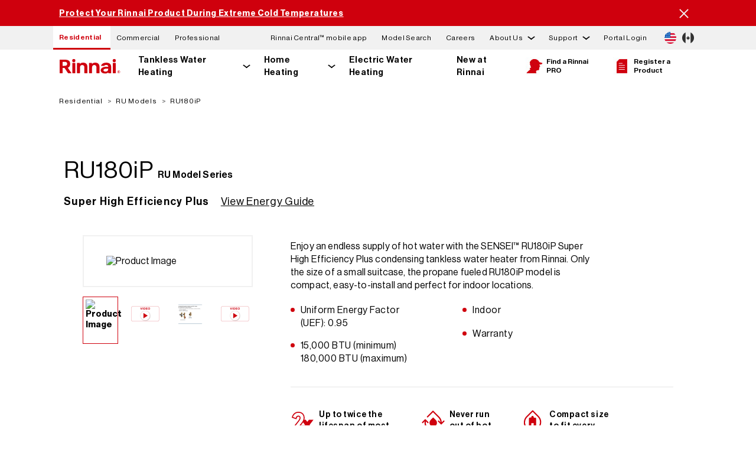

--- FILE ---
content_type: text/html; charset=UTF-8
request_url: https://www.rinnai.us/residential/product-detail/ru180ip
body_size: 58899
content:
<!DOCTYPE html>
<html lang="en" dir="ltr" prefix="content: http://purl.org/rss/1.0/modules/content/  dc: http://purl.org/dc/terms/  foaf: http://xmlns.com/foaf/0.1/  og: http://ogp.me/ns#  rdfs: http://www.w3.org/2000/01/rdf-schema#  schema: http://schema.org/  sioc: http://rdfs.org/sioc/ns#  sioct: http://rdfs.org/sioc/types#  skos: http://www.w3.org/2004/02/skos/core#  xsd: http://www.w3.org/2001/XMLSchema# ">
  <head>
    <meta charset="utf-8" />
<link rel="canonical" href="https://www.rinnai.us/residential/product-detail/ru180ip" />
<meta name="robots" content="index, follow" />
<meta property="og:url" content="https://www.rinnai.us/residential/product-detail/ru180ip" />
<meta property="og:title" content="RU180iP | Rinnai" />
<meta name="facebook-domain-verification" content="8gta26mp8s3zalgkzgrzvoz419j5vx" />
<meta name="google-site-verification" content="7rGOfXXdelTJdCO56mEh3jpReCf1HcXQb5UIJbTZm_E" />
<meta name="Generator" content="Drupal 10 (https://www.drupal.org)" />
<meta name="MobileOptimized" content="width" />
<meta name="HandheldFriendly" content="true" />
<meta name="viewport" content="width=device-width, initial-scale=1.0" />
<meta name="description" content="RU180iP - Residential Water Heating - Enjoy an endless supply of hot water with the SENSEI™ RU180iP Super High Efficiency Plus condensing tankless water heater from Rinnai. Only the size of a small suitcase, the propane fueled RU180iP model is compact, easy-to-install and perfect for indoor locations." />
<meta property="og:description" content="RU180iP - Residential Water Heating - Enjoy an endless supply of hot water with the SENSEI™ RU180iP Super High Efficiency Plus condensing tankless water heater from Rinnai. Only the size of a small suitcase, the propane fueled RU180iP model is compact, easy-to-install and perfect for indoor locations." />
<meta property="og:image" content="https://rinnai.widen.net/content/hxjtednyuh/web/Rinnai__REU_N2024FF_US_N_RU130i_front_without_pipes.png?u=dayyv3&amp;download=true" />

    <title>RU180iP | Rinnai</title>
    <link rel="stylesheet" media="all" href="/sites/default/files/css/css_h4nCGKlPboZY5qFsBHaBiJBj3Pi9M9Xi2NedoyzF7ic.css?delta=0&amp;language=en&amp;theme=rinnai_theme&amp;include=[base64]" />
<link rel="stylesheet" media="all" href="/sites/default/files/css/css_fwWvmTYZ_sHtZLdkJ3Hc_wik6zTe2A9uwxWXeMNkmbA.css?delta=1&amp;language=en&amp;theme=rinnai_theme&amp;include=[base64]" />

    <script type="application/json" data-drupal-selector="drupal-settings-json">{"path":{"baseUrl":"\/","pathPrefix":"","currentPath":"residential\/product-detail\/ru180ip","currentPathIsAdmin":false,"isFront":false,"currentLanguage":"en"},"pluralDelimiter":"\u0003","suppressDeprecationErrors":true,"gtag":{"tagId":"","consentMode":false,"otherIds":[],"events":[],"additionalConfigInfo":[]},"ajaxPageState":{"libraries":"[base64]","theme":"rinnai_theme","theme_token":null},"ajaxTrustedUrl":[],"gtm":{"tagId":null,"settings":{"data_layer":"dataLayer","include_environment":false},"tagIds":["GTM-NFSCDGV"]},"data":{"extlink":{"extTarget":true,"extTargetNoOverride":true,"extNofollow":false,"extNoreferrer":true,"extFollowNoOverride":false,"extClass":"0","extLabel":"(link is external)","extImgClass":false,"extSubdomains":false,"extExclude":"","extInclude":"","extCssExclude":".country-selector__country","extCssExplicit":"","extAlert":false,"extAlertText":"This link will take you to an external web site. We are not responsible for their content.","mailtoClass":"0","mailtoLabel":"(link sends email)","extUseFontAwesome":false,"extIconPlacement":"append","extFaLinkClasses":"fa fa-external-link","extFaMailtoClasses":"fa fa-envelope-o","whitelistedDomains":[]}},"rinnai":{"context":"residential","modelSearchData":{"1001F-037":"\/residential\/product-detail\/1001f-037","1001F-042X01":"\/residential\/product-detail\/1001f-042x01","1001F-049":"\/residential\/product-detail\/1001f-049","1001F-104-2X02":"\/residential\/product-detail\/1001f-104-2x02","1001F-104-3":"\/residential\/product-detail\/1001f-104-3","1001F-104-4":"\/residential\/product-detail\/1001f-104-4","1001F-111X03":"\/residential\/product-detail\/1001f-111x03","1001F-131":"\/residential\/product-detail\/1001f-131","1001F-144-3x06":"\/residential\/product-detail\/1001f-144-3x06","1001F-153-2":"\/residential\/product-detail\/1001f-153-2","1001F-160-5":"\/residential\/product-detail\/1001f-160-5","1001F-165-10":"\/residential\/product-detail\/1001f-165-10","1001F-1667-3":"\/residential\/product-detail\/1001f-1667-3","1001F-1730":"\/residential\/product-detail\/1001f-1730","1001F-175":"\/residential\/product-detail\/1001f-175","1001F-188":"\/residential\/product-detail\/1001f-188","1001F-216":"\/residential\/product-detail\/1001f-216","1001F-250":"\/residential\/product-detail\/1001f-250","1004F-2020":"\/residential\/product-detail\/1004f-2020","1004F-2032-1X02":"\/residential\/product-detail\/1004f-2032-1x02","1004F-2033":"\/residential\/product-detail\/1004f-2033","1004F-2036-B-1.95":"\/residential\/product-detail\/1004f-2036-b-1.95","1004F-2053":"\/residential\/product-detail\/1004f-2053","1004F-2054":"\/residential\/product-detail\/1004f-2054","1004F-2059":"\/residential\/product-detail\/1004f-2059","1004F-2061":"\/residential\/product-detail\/1004f-2061","1004F-2064":"\/residential\/product-detail\/1004f-2064","1004F-2065":"\/residential\/product-detail\/1004f-2065","1004F-2075":"\/residential\/product-detail\/1004f-2075","1004F-2078":"\/residential\/product-detail\/1004f-2078","1004F-2082":"\/residential\/product-detail\/1004f-2082","1004F-228":"\/residential\/product-detail\/1004f-228","1004F-308-1X01":"\/residential\/product-detail\/1004f-308-1x01","1004F-308-2X01":"\/residential\/product-detail\/1004f-308-2x01","1004F-401":"\/residential\/product-detail\/1004f-401","1004F-520X03":"\/residential\/product-detail\/1004f-520x03","1004F-530X01":"\/residential\/product-detail\/1004f-530x01","1004F-825":"\/residential\/product-detail\/1004f-825","103000038":"\/residential\/product-detail\/103000038","103000039":"\/residential\/product-detail\/103000039","103000119":"\/residential\/product-detail\/103000119","103000120":"\/residential\/product-detail\/103000120","104000013-K":"\/residential\/product-detail\/104000013-k","104000017-K":"\/residential\/product-detail\/104000017-k","104000018-K":"\/residential\/product-detail\/104000018-k","104000019-K":"\/residential\/product-detail\/104000019-k","104000021-K":"\/residential\/product-detail\/104000021-k","104000028-K":"\/residential\/product-detail\/104000028-k","104000029-K":"\/residential\/product-detail\/104000029-k","104000031-K":"\/residential\/product-detail\/104000031-k","104000032-K":"\/residential\/product-detail\/104000032-k","104000161-K":"\/residential\/product-detail\/104000161-k","104000162-K":"\/residential\/product-detail\/104000162-k","104000239-K":"\/residential\/product-detail\/104000239-k","104000241-K":"\/residential\/product-detail\/104000241-k","104000308":"\/residential\/product-detail\/104000308","104000309":"\/residential\/product-detail\/104000309","104000310":"\/residential\/product-detail\/104000310","104000311":"\/residential\/product-detail\/104000311","104000330":"\/residential\/product-detail\/104000330","104000335":"\/residential\/product-detail\/104000335","104000336":"\/residential\/product-detail\/104000336","107000639":"\/residential\/product-detail\/107000639","107000674":"\/residential\/product-detail\/107000674","107000677":"\/residential\/product-detail\/107000677","107000678":"\/residential\/product-detail\/107000678","109000650":"\/residential\/product-detail\/109000650","109001311":"\/residential\/product-detail\/109001311","109001313":"\/residential\/product-detail\/109001313","109001364":"\/residential\/product-detail\/109001364","201F-2031X01":"\/residential\/product-detail\/201f-2031x01","3022-0344":"\/residential\/product-detail\/3022-0344","302F-1102":"\/residential\/product-detail\/302f-1102","302F-1103":"\/residential\/product-detail\/302f-1103","302F-1206":"\/residential\/product-detail\/302f-1206","304F-9077X01":"\/residential\/product-detail\/304f-9077x01","305F-0017X03":"\/residential\/product-detail\/305f-0017x03","308F-2011":"\/residential\/product-detail\/308f-2011","308F-2035":"\/residential\/product-detail\/308f-2035","308F-2046":"\/residential\/product-detail\/308f-2046","308F-2050-1":"\/residential\/product-detail\/308f-2050-1","308F-2050-2":"\/residential\/product-detail\/308f-2050-2","308F-2070-4X01":"\/residential\/product-detail\/308f-2070-4x01","308F-231X02":"\/residential\/product-detail\/308f-231x02","308F-326X01":"\/residential\/product-detail\/308f-326x01","308F-401-3":"\/residential\/product-detail\/308f-401-3","308F-404-3":"\/residential\/product-detail\/308f-404-3","308F-408-3":"\/residential\/product-detail\/308f-408-3","308F-419":"\/residential\/product-detail\/308f-419","308F-534X02":"\/residential\/product-detail\/308f-534x02","308F-8273":"\/residential\/product-detail\/308f-8273","308F-9077X01":"\/residential\/product-detail\/308f-9077x01","431F-1330-1X01":"\/residential\/product-detail\/431f-1330-1x01","431F-1420":"\/residential\/product-detail\/431f-1420","431F-1500-2":"\/residential\/product-detail\/431f-1500-2","431F-1860":"\/residential\/product-detail\/431f-1860","554F-148":"\/residential\/product-detail\/554f-148","554F-421-2":"\/residential\/product-detail\/554f-421-2","554F-422X01":"\/residential\/product-detail\/554f-422x01","554F-608":"\/residential\/product-detail\/554f-608","804000074":"\/residential\/product-detail\/804000074","AH083CP":"\/residential\/product-detail\/ah083cp","AH083P":"\/residential\/product-detail\/ah083p","AH084CP":"\/residential\/product-detail\/ah084cp","AH084P":"\/residential\/product-detail\/ah084p","AH125CP":"\/residential\/product-detail\/ah125cp","AH125P":"\/residential\/product-detail\/ah125p","AH166CP":"\/residential\/product-detail\/ah166cp","AH166P":"\/residential\/product-detail\/ah166p","AH206CP":"\/residential\/product-detail\/ah206cp","AH206P":"\/residential\/product-detail\/ah206p","CAH050CE":"\/residential\/product-detail\/cah050ce","CAH050E":"\/residential\/product-detail\/cah050e","CHS13080HiN":"\/commercial\/product-detail\/chs13080hin","CHS13080HiP":"\/commercial\/product-detail\/chs13080hip","CHS160100HCXiN":"\/commercial\/product-detail\/chs160100hcxin","CHS160100HiN":"\/commercial\/product-detail\/chs160100hin","CHS160100HiP":"\/commercial\/product-detail\/chs160100hip","CHS16080HCXiN":"\/commercial\/product-detail\/chs16080hcxin","CHS16080HiN":"\/commercial\/product-detail\/chs16080hin","CHS16080HiP":"\/commercial\/product-detail\/chs16080hip","CHS199100HCXiN":"\/commercial\/product-detail\/chs199100hcxin","CHS199100HiN":"\/commercial\/product-detail\/chs199100hin","CHS199100HiP":"\/commercial\/product-detail\/chs199100hip","CHS199100RECiN":"\/commercial\/product-detail\/chs199100recin","CHS199100RECiP":"\/commercial\/product-detail\/chs199100recip","CHS199100RiN":"\/commercial\/product-detail\/chs199100rin","CHS199100RiP":"\/commercial\/product-detail\/chs199100rip","CHS19980HCXiN":"\/commercial\/product-detail\/chs19980hcxin","CHS19980HiN":"\/commercial\/product-detail\/chs19980hin","CHS19980HiP":"\/commercial\/product-detail\/chs19980hip","CHS19980RECiN":"\/commercial\/product-detail\/chs19980recin","CHS19980RECiP":"\/commercial\/product-detail\/chs19980recip","CHS19980RiN":"\/commercial\/product-detail\/chs19980rin","CHS19980RiP":"\/commercial\/product-detail\/chs19980rip","CHS320100HCXViN":"\/commercial\/product-detail\/chs320100hcxvin","CHS320100HViN":"\/commercial\/product-detail\/chs320100hvin","CHS320100HViP":"\/commercial\/product-detail\/chs320100hvip","CHS398100HCXAiN":"\/commercial\/product-detail\/chs398100hcxain","CHS398100HCXiN":"\/commercial\/product-detail\/chs398100hcxin","CHS398100HCXVAiN":"\/commercial\/product-detail\/chs398100hcxvain","CHS398100HCXViN":"\/commercial\/product-detail\/chs398100hcxvin","CHS398100HiN":"\/commercial\/product-detail\/chs398100hin","CHS398100HiP":"\/commercial\/product-detail\/chs398100hip","CHS398100HVAiN":"\/commercial\/product-detail\/chs398100hvain","CHS398100HVAiP":"\/commercial\/product-detail\/chs398100hvaip","CHS398100HViN":"\/commercial\/product-detail\/chs398100hvin","CHS398100HViP":"\/commercial\/product-detail\/chs398100hvip","CU160eN":"\/commercial\/product-detail\/cu160en","CU160eP":"\/commercial\/product-detail\/cu160ep","CU160iN":"\/commercial\/product-detail\/cu160in","CU160iP":"\/commercial\/product-detail\/cu160ip","CU199eN":"\/commercial\/product-detail\/cu199en","CU199eP":"\/commercial\/product-detail\/cu199ep","CU199iN":"\/commercial\/product-detail\/cu199in","CU199iP":"\/commercial\/product-detail\/cu199ip","CX160iN":"\/commercial\/product-detail\/cx160in","CX199iN":"\/commercial\/product-detail\/cx199in","CXP160iN":"\/commercial\/product-detail\/cxp160in","CXP199iN":"\/commercial\/product-detail\/cxp199in","E110CRN":"\/residential\/product-detail\/e110crn","E110CRP":"\/residential\/product-detail\/e110crp","E110SRN":"\/residential\/product-detail\/e110srn","E110SRP":"\/residential\/product-detail\/e110srp","E50CRN":"\/residential\/product-detail\/e50crn","E60SRN":"\/residential\/product-detail\/e60srn","E60SRP":"\/residential\/product-detail\/e60srp","E75CRN":"\/residential\/product-detail\/e75crn","E75CRP":"\/residential\/product-detail\/e75crp","E85SRN":"\/residential\/product-detail\/e85srn","E85SRP":"\/residential\/product-detail\/e85srp","EX08CTN":"\/residential\/product-detail\/ex08ctn","EX08CTP":"\/residential\/product-detail\/ex08ctp","EX08DTN":"\/residential\/product-detail\/ex08dtn","EX08DTP":"\/residential\/product-detail\/ex08dtp","EX11CTN":"\/residential\/product-detail\/ex11ctn","EX11CTP":"\/residential\/product-detail\/ex11ctp","EX11DTN":"\/residential\/product-detail\/ex11dtn","EX11DTP":"\/residential\/product-detail\/ex11dtp","EX17CTN":"\/residential\/product-detail\/ex17ctn","EX17CTP":"\/residential\/product-detail\/ex17ctp","EX17DTN":"\/residential\/product-detail\/ex17dtn","EX17DTP":"\/residential\/product-detail\/ex17dtp","EX22CTN":"\/residential\/product-detail\/ex22ctn","EX22CTP":"\/residential\/product-detail\/ex22ctp","EX22CTWN":"\/residential\/product-detail\/ex22ctwn","EX22CTWP":"\/residential\/product-detail\/ex22ctwp","EX22DTN":"\/residential\/product-detail\/ex22dtn","EX22DTP":"\/residential\/product-detail\/ex22dtp","EX22DTWN":"\/residential\/product-detail\/ex22dtwn","EX22DTWP":"\/residential\/product-detail\/ex22dtwp","EX38CTN":"\/residential\/product-detail\/ex38ctn","EX38CTP":"\/residential\/product-detail\/ex38ctp","EX38CTWN":"\/residential\/product-detail\/ex38ctwn","EX38CTWP":"\/residential\/product-detail\/ex38ctwp","EX38DTN":"\/residential\/product-detail\/ex38dtn","EX38DTP":"\/residential\/product-detail\/ex38dtp","EX38DTWN":"\/residential\/product-detail\/ex38dtwn","EX38DTWP":"\/residential\/product-detail\/ex38dtwp","FC510N":"\/residential\/product-detail\/fc510n","FC510P":"\/residential\/product-detail\/fc510p","FC824N":"\/residential\/product-detail\/fc824n","FC824P":"\/residential\/product-detail\/fc824p","i060CN":"\/residential\/product-detail\/i060cn","i060SN":"\/residential\/product-detail\/i060sn","i090CN":"\/residential\/product-detail\/i090cn","i090SN":"\/residential\/product-detail\/i090sn","i120CN":"\/residential\/product-detail\/i120cn","i120SN":"\/residential\/product-detail\/i120sn","i150SN":"\/residential\/product-detail\/i150sn","IP060160C":"\/residential\/product-detail\/ip060160c","IP060S":"\/residential\/product-detail\/ip060s","IP090099C":"\/residential\/product-detail\/ip090099c","IP090160C":"\/residential\/product-detail\/ip090160c","IP090199C":"\/residential\/product-detail\/ip090199c","IP090S":"\/residential\/product-detail\/ip090s","IP120199C":"\/residential\/product-detail\/ip120199c","IP120S":"\/residential\/product-detail\/ip120s","IP150199C":"\/residential\/product-detail\/ip150199c","IP150S":"\/residential\/product-detail\/ip150s","IP175199C":"\/residential\/product-detail\/ip175199c","IP175S":"\/residential\/product-detail\/ip175s","IP199199C":"\/residential\/product-detail\/ip199199c","IP199S":"\/residential\/product-detail\/ip199s","M060CN":"\/residential\/product-detail\/m060cn","M060SN":"\/residential\/product-detail\/m060sn","M090CN":"\/residential\/product-detail\/m090cn","M090SN":"\/residential\/product-detail\/m090sn","M120CN":"\/residential\/product-detail\/m120cn","M120SN":"\/residential\/product-detail\/m120sn","M160CN":"\/residential\/product-detail\/m160cn","M160SN":"\/residential\/product-detail\/m160sn","MC-195T-US":"\/residential\/product-detail\/mc-195t-us","MC-601-BK":"\/residential\/product-detail\/mc-601-bk","MC-601-W":"\/residential\/product-detail\/mc-601-w","MCC-601-W":"\/residential\/product-detail\/mcc-601-w","MIVK-T-LW":"\/residential\/product-detail\/mivk-t-lw","PCD09-SHS":"\/residential\/product-detail\/pcd09-shs","PCD11-IB":"\/residential\/product-detail\/pcd11-ib","PCD11-SHS":"\/residential\/product-detail\/pcd11-shs","Q130SN":"\/residential\/product-detail\/q130sn","Q130SP":"\/residential\/product-detail\/q130sp","Q175CN":"\/residential\/product-detail\/q175cn","Q175CP":"\/residential\/product-detail\/q175cp","Q175SN":"\/residential\/product-detail\/q175sn","Q175SP":"\/residential\/product-detail\/q175sp","Q205SN":"\/residential\/product-detail\/q205sn","Q205SP":"\/residential\/product-detail\/q205sp","Q85SN":"\/residential\/product-detail\/q85sn","Q85SP":"\/residential\/product-detail\/q85sp","QP130N":"\/residential\/product-detail\/qp130n","RCB1000AN":"\/residential\/product-detail\/rcb1000an","RCB301AN":"\/residential\/product-detail\/rcb301an","RCB399AN":"\/residential\/product-detail\/rcb399an","RCB500AN":"\/residential\/product-detail\/rcb500an","RCB750AN":"\/residential\/product-detail\/rcb750an","RCET5012":"\/residential\/product-detail\/rcet5012","RCET5018":"\/residential\/product-detail\/rcet5018","RCET8012":"\/residential\/product-detail\/rcet8012","RCET8018":"\/residential\/product-detail\/rcet8018","RCW1000AN":"\/commercial\/product-detail\/rcw1000an","RCW399AN":"\/commercial\/product-detail\/rcw399an","RCW500AN":"\/commercial\/product-detail\/rcw500an","RCW750AN":"\/commercial\/product-detail\/rcw750an","RE140eN":"\/residential\/product-detail\/re140en","RE140eP":"\/residential\/product-detail\/re140ep","RE140iN":"\/residential\/product-detail\/re140in","RE140iP":"\/residential\/product-detail\/re140ip","RE160eN":"\/residential\/product-detail\/re160en","RE160eP":"\/residential\/product-detail\/re160ep","RE160iN":"\/residential\/product-detail\/re160in","RE160iP":"\/residential\/product-detail\/re160ip","RE180eN":"\/residential\/product-detail\/re180en","RE180eP":"\/residential\/product-detail\/re180ep","RE180iN":"\/residential\/product-detail\/re180in","RE180iP":"\/residential\/product-detail\/re180ip","RE199eN":"\/residential\/product-detail\/re199en","RE199eP":"\/residential\/product-detail\/re199ep","RE199iN":"\/residential\/product-detail\/re199in","RE199iP":"\/residential\/product-detail\/re199ip","REColdKit":"\/residential\/product-detail\/recoldkit","REHP50":"\/residential\/product-detail\/rehp50","REHP50C":"\/residential\/product-detail\/rehp50c","REHP65":"\/residential\/product-detail\/rehp65","REHP65C":"\/residential\/product-detail\/rehp65c","REHP80":"\/residential\/product-detail\/rehp80","REHP80C":"\/residential\/product-detail\/rehp80c","RELeakKit":"\/residential\/product-detail\/releakkit","REP160eN":"\/residential\/product-detail\/rep160en","REP160eP":"\/residential\/product-detail\/rep160ep","REP160iN":"\/residential\/product-detail\/rep160in","REP160iP":"\/residential\/product-detail\/rep160ip","REP199eN":"\/residential\/product-detail\/rep199en","REP199eP":"\/residential\/product-detail\/rep199ep","REP199iN":"\/residential\/product-detail\/rep199in","REP199iP":"\/residential\/product-detail\/rep199ip","REU-EZC-3":"\/residential\/product-detail\/reu-ezc-3","RGBCTWHRX":"\/residential\/product-detail\/rgbctwhrx","RGBRE":"\/residential\/product-detail\/rgbre","RHPC1":"\/residential\/product-detail\/rhpc1","RHPC2":"\/residential\/product-detail\/rhpc2","RHPC3":"\/residential\/product-detail\/rhpc3","RLX94iN":"\/residential\/product-detail\/rlx94in","RPB200":"\/residential\/product-detail\/rpb200","RSC160eN":"\/residential\/product-detail\/rsc160en","RSC160eP":"\/residential\/product-detail\/rsc160ep","RSC160iN":"\/residential\/product-detail\/rsc160in","RSC160iP":"\/residential\/product-detail\/rsc160ip","RSC199eN":"\/residential\/product-detail\/rsc199en","RSC199eP":"\/residential\/product-detail\/rsc199ep","RSC199iN":"\/residential\/product-detail\/rsc199in","RSC199iP":"\/residential\/product-detail\/rsc199ip","RU130eN":"\/residential\/product-detail\/ru130en","RU130eP":"\/residential\/product-detail\/ru130ep","RU130iN":"\/residential\/product-detail\/ru130in","RU130iP":"\/residential\/product-detail\/ru130ip","RU160eN":"\/residential\/product-detail\/ru160en","RU160eP":"\/residential\/product-detail\/ru160ep","RU160iN":"\/residential\/product-detail\/ru160in","RU160iP":"\/residential\/product-detail\/ru160ip","RU180eN":"\/residential\/product-detail\/ru180en","RU180eP":"\/residential\/product-detail\/ru180ep","RU180iN":"\/residential\/product-detail\/ru180in","RU180iP":"\/residential\/product-detail\/ru180ip","RU199eN":"\/residential\/product-detail\/ru199en","RU199eP":"\/residential\/product-detail\/ru199ep","RU199iN":"\/residential\/product-detail\/ru199in","RU199iP":"\/residential\/product-detail\/ru199ip","RUCS65iN":"\/residential\/product-detail\/rucs65in","RUCS65iP":"\/residential\/product-detail\/rucs65ip","RUCS75iN":"\/residential\/product-detail\/rucs75in","RUCS75iP":"\/residential\/product-detail\/rucs75ip","RUR160eN":"\/residential\/product-detail\/rur160en","RUR160eP":"\/residential\/product-detail\/rur160ep","RUR160iN":"\/residential\/product-detail\/rur160in","RUR160iP":"\/residential\/product-detail\/rur160ip","RUR199eN":"\/residential\/product-detail\/rur199en","RUR199eP":"\/residential\/product-detail\/rur199ep","RUR199iN":"\/residential\/product-detail\/rur199in","RUR199iP":"\/residential\/product-detail\/rur199ip","RUR98eN":"\/residential\/product-detail\/rur98en","RUR98eP":"\/residential\/product-detail\/rur98ep","RUR98iN":"\/residential\/product-detail\/rur98in","RUR98iP":"\/residential\/product-detail\/rur98ip","RUS65eN":"\/residential\/product-detail\/rus65en","RUS65eP":"\/residential\/product-detail\/rus65ep","RUS75eN":"\/residential\/product-detail\/rus75en","RUS75eP":"\/residential\/product-detail\/rus75ep","RWM200":"\/residential\/product-detail\/rwm200","RX130iN":"\/residential\/product-detail\/rx130in","RX160iN":"\/residential\/product-detail\/rx160in","RX180iN":"\/residential\/product-detail\/rx180in","RX199iN":"\/residential\/product-detail\/rx199in","RX2RXPCK":"\/residential\/product-detail\/rx2rxpck","RXOVC":"\/residential\/product-detail\/rxovc","RXP160iN":"\/residential\/product-detail\/rxp160in","RXP199iN":"\/residential\/product-detail\/rxp199in","TRS02ILCUeN":"\/commercial\/product-detail\/trs02ilcuen","TRS02ILCUeP":"\/commercial\/product-detail\/trs02ilcuep","TRS02ILCUiN":"\/commercial\/product-detail\/trs02ilcuin","TRS02ILCUiP":"\/commercial\/product-detail\/trs02ilcuip","TRS02ILCXiN":"\/commercial\/product-detail\/trs02ilcxin","TRS03CUeN":"\/commercial\/product-detail\/trs03cuen","TRS03CUeP":"\/commercial\/product-detail\/trs03cuep","TRS03CUiN":"\/commercial\/product-detail\/trs03cuin","TRS03CUiP":"\/commercial\/product-detail\/trs03cuip","TRS03CXiN":"\/commercial\/product-detail\/trs03cxin","TRS03ILCUeN":"\/commercial\/product-detail\/trs03ilcuen","TRS03ILCUeP":"\/commercial\/product-detail\/trs03ilcuep","TRS03ILCUiN":"\/commercial\/product-detail\/trs03ilcuin","TRS03ILCUiP":"\/commercial\/product-detail\/trs03ilcuip","TRS03ILCXiN":"\/commercial\/product-detail\/trs03ilcxin","TRS04CUeN":"\/commercial\/product-detail\/trs04cuen","TRS04CUeP":"\/commercial\/product-detail\/trs04cuep","TRS04CUiN":"\/commercial\/product-detail\/trs04cuin","TRS04CUiP":"\/commercial\/product-detail\/trs04cuip","TRS04CXiN":"\/commercial\/product-detail\/trs04cxin","TRS05CUeN":"\/commercial\/product-detail\/trs05cuen","TRS05CUeP":"\/commercial\/product-detail\/trs05cuep","TRS05CUiN":"\/commercial\/product-detail\/trs05cuin","TRS05CUiP":"\/commercial\/product-detail\/trs05cuip","TRS05CXiN":"\/commercial\/product-detail\/trs05cxin","TRS06CUeN":"\/commercial\/product-detail\/trs06cuen","TRS06CUeP":"\/commercial\/product-detail\/trs06cuep","TRS06CUiN":"\/commercial\/product-detail\/trs06cuin","TRS06CUiP":"\/commercial\/product-detail\/trs06cuip","TRS06CXiN":"\/commercial\/product-detail\/trs06cxin","TRW02CUeN":"\/commercial\/product-detail\/trw02cuen","TRW02CUeP":"\/commercial\/product-detail\/trw02cuep","TRW02CUiN":"\/commercial\/product-detail\/trw02cuin","TRW02CUiP":"\/commercial\/product-detail\/trw02cuip","TRW02CXiN":"\/commercial\/product-detail\/trw02cxin","TRW02CXPiN":"\/commercial\/product-detail\/trw02cxpin","TRW02STeN":"\/commercial\/product-detail\/trw02sten","TRW02STeP":"\/commercial\/product-detail\/trw02step","TRW02STiN":"\/commercial\/product-detail\/trw02stin","TRW02STiP":"\/commercial\/product-detail\/trw02stip","TRW03CUeN":"\/commercial\/product-detail\/trw03cuen","TRW03CUeP":"\/commercial\/product-detail\/trw03cuep","TRW03CUiN":"\/commercial\/product-detail\/trw03cuin","TRW03CUiP":"\/commercial\/product-detail\/trw03cuip","TRW03CXiN":"\/commercial\/product-detail\/trw03cxin","TRW03CXPiN":"\/commercial\/product-detail\/trw03cxpin","TRW03STeN":"\/commercial\/product-detail\/trw03sten","TRW03STeP":"\/commercial\/product-detail\/trw03step","TRW03STiN":"\/commercial\/product-detail\/trw03stin","TRW03STiP":"\/commercial\/product-detail\/trw03stip","TRX02CUeN":"\/commercial\/product-detail\/trx02cuen","TRX02CUiN":"\/commercial\/product-detail\/trx02cuin","TRX02CXiN":"\/commercial\/product-detail\/trx02cxin","V53DeN":"\/residential\/product-detail\/v53den","V53DeP":"\/residential\/product-detail\/v53dep","V65eN":"\/residential\/product-detail\/v65en","V65eP":"\/residential\/product-detail\/v65ep","V65iN":"\/residential\/product-detail\/v65in","V65iP":"\/residential\/product-detail\/v65ip","V75eN":"\/residential\/product-detail\/v75en","V75eP":"\/residential\/product-detail\/v75ep","V75iN":"\/residential\/product-detail\/v75in","V75IP":"\/residential\/product-detail\/v75ip","V94eN":"\/residential\/product-detail\/v94en","V94eP":"\/residential\/product-detail\/v94ep","V94iN":"\/residential\/product-detail\/v94in","V94iP":"\/residential\/product-detail\/v94ip","V94XiN":"\/residential\/product-detail\/v94xin"},"langcode":"en","themeDirectoryPath":"\/themes\/custom\/rinnai_theme","placeholderFileIcon":"\/themes\/custom\/rinnai_theme\/img\/icon_file.svg","placeholderPDFIcon":"\/themes\/custom\/rinnai_theme\/img\/icon_pdf.svg","placeholderDWGIcon":"\/themes\/custom\/rinnai_theme\/img\/icon_dwg.svg"},"rinnaiSolutionSelector":{"portalApiEndpoint":"https:\/\/staging-io.rinnai.us\/api\/v1"},"rinnaiProductDetail":{"reviews":[]},"user":{"uid":0,"permissionsHash":"19911c6458a1064b3a6fba5afe22808b9e39c404bac02aaccdc9f60650611ead"}}</script>
<script src="/sites/default/files/js/js_jx7_TT12VDU6wZnGZkuiciDqxIvbVpR8vDH4C5ftldE.js?scope=header&amp;delta=0&amp;language=en&amp;theme=rinnai_theme&amp;include=eJxly0EOhCAMBdALGV3PaZpaOsCIlEBR5_Zj4qrMps1_v-VLU8zb4movmGZ-4uRFfGJQ9Iu_x5hn_OBlcZ9qzBkjaOCdFySS6qJkaEx6b1u_4_1Y5Rz14BdQQIUzOs8KvQ0XIsrVmk-yYrIWuAqUKq6TDk1fWxEFEtki227_arCS8bBQXLGguIITav9aMHNqP3IHij0"></script>
<script src="/modules/contrib/google_tag/js/gtag.js?t9qrns"></script>
<script src="/modules/contrib/google_tag/js/gtm.js?t9qrns"></script>

  </head>
  <body>
        <a href="#main-content" class="visually-hidden focusable">
      Skip to main content
    </a>
    <noscript><iframe src="https://www.googletagmanager.com/ns.html?id=GTM-NFSCDGV"
                  height="0" width="0" style="display:none;visibility:hidden"></iframe></noscript>

      <div class="dialog-off-canvas-main-canvas" data-off-canvas-main-canvas>
    

<div class="layout-container">
  <header>
    



<div class="top-nav ">
    <div class="modal-container">
  <div class="region-modal">
    <div class="pushdown-modal">
      <div class="views-element-container contextual-region block" id="block-views-block-modal-block-1">
        <div class="contextual-region view view-modal view-id-modal view-display-id-block_1">
          <div class="view-content">
            <div class="views-row">
              <div class="views-field views-field-nothing">
                <span class="top-nav__alert-dismiss modal-close no-image-close"></span>
                <div class="left">
                  <h2></h2>
                  <h3></h3>
                  <div class="message"></div>
                  <div class="buttons">
                    <div class="btn1 pushdown-modal-primary-btn"></div>
                    <div class="btn2 pushdown-modal-secondary-btn"></div>
                  </div>
                </div>
              </div>
            </div>
          </div>
        </div>
      </div>
    </div>
    <div id="block-views-block-modal-block-3">
      <span class="top-nav__alert-dismiss modal-close"></span>
      <div class="view view-modal">
        <div class="right views-row">
          <div class="image-container"></div>
          <div class="views-field views-field-field-right-content-image-captio">
            <div class="field-content">
              <div class="image-caption"></div>
            </div>
          </div>
        </div>
      </div>
    </div>
  </div>
</div>

  <div class="top-nav__alert hidden" aria-hidden="true" data-country="us">
    <div class="top-nav__alert-container">
      <div id="pencilBanner" class="top-nav__alert-message">
        <a href=""></a>
      </div>
      <button class="top-nav__alert-dismiss">
        <span class="visually-hidden">Dismiss message</span>
      </button>
    </div>
  </div>

  <div class="top-nav__top-section">
    <div class="top-nav__top-container">
      <div class="top-nav__wrap">
          <div id="block-contextswitcher" class="block">
  
    
      <nav class="segment-nav">
  <ul class="segment-nav__link-list">
    <li class="segment-nav__li active">
      <a class="segment-nav__link" href="https://www.rinnai.us/">Residential</a>
    </li>
    <li class="segment-nav__li">
      <a class="segment-nav__link" href="https://www.rinnai.us/commercial">Commercial</a>
    </li>
    <li class="segment-nav__li">
      <a class="segment-nav__link" href="https://www.rinnai.us/professional">Professional</a>
    </li>
  </ul>
</nav>

  </div>


        <nav class="primary-nav primary-nav--desktop">
          <ul class="primary-nav__link-list has-dropdowns">
                                                                          <li class="primary-nav__li ">
                  <div class="primary-nav__li-wrap">
                                          <a class="primary-nav__link" href="https://www.rinnai.us/node/1851">Rinnai Central™ mobile app</a>
                                      </div>
                                  </li>
                                                        <li class="primary-nav__li has-dropdown">
                  <div class="primary-nav__li-wrap">
                    <button class="primary-nav__link dropdown-button model-search-trigger" type="button" aria-expanded="false" aria-controls="model-search">
                      Model Search
                    </button>
                  </div>
                  <div class="model-search dropdown-menu" id="model-search">
                    <div class="model-search__input">
                      <label for="model-number-input" class="visually-hidden">
                        Enter model number
                      </label>
                      <input type="text" id="model-number-input" class="model-search__textbox" placeholder="Enter model number" role="search" />
                      <button type="button" class="model-search__clear">
                        <span class="visually-hidden">
                          Clear
                        </span>
                        <span role="presentation">&times;</span>
                      </button>
                    </div>
                    <div class="model-search__results"></div>
                  </div>
                </li>
                                                                                        <li class="primary-nav__li ">
                  <div class="primary-nav__li-wrap">
                                          <a class="primary-nav__link" href="https://www.rinnai.us/careers-at-rinnai">Careers</a>
                                      </div>
                                  </li>
                                                                                        <li class="primary-nav__li has-dropdown ">
                  <div class="primary-nav__li-wrap">
                                          <a class="primary-nav__link nav-link" href="https://www.rinnai.us/" aria-expanded="false" aria-haspopup="true">About Us</a>
                      <button class="primary-nav__dropdown-button dropdown-button" aria-expanded="false"><span class="visually-hidden">Toggle "About Us" menu</span></button>
                                      </div>
                                      <ul class="primary-nav__subnav dropdown-menu">
                                              <li class="primary-nav__subli">
                          <a class="primary-nav__sublink" href="https://www.rinnai.us/press-releases">
                            Press Releases
                          </a>
                        </li>
                                              <li class="primary-nav__subli">
                          <a class="primary-nav__sublink" href="https://www.rinnai.us/residential/why-rinnai">
                            Why Rinnai
                          </a>
                        </li>
                                              <li class="primary-nav__subli">
                          <a class="primary-nav__sublink" href="https://www.rinnai.us/folds-of-honor">
                            Folds of Honor
                          </a>
                        </li>
                                          </ul>
                                  </li>
                                                                                        <li class="primary-nav__li has-dropdown ">
                  <div class="primary-nav__li-wrap">
                                          <a class="primary-nav__link nav-link" href="https://www.rinnai.us/" aria-expanded="false" aria-haspopup="true">Support</a>
                      <button class="primary-nav__dropdown-button dropdown-button" aria-expanded="false"><span class="visually-hidden">Toggle "Support" menu</span></button>
                                      </div>
                                      <ul class="primary-nav__subnav dropdown-menu">
                                              <li class="primary-nav__subli">
                          <a class="primary-nav__sublink" href="https://www.rinnai.us/find-rebate">
                            Offers &amp; Rebates
                          </a>
                        </li>
                                              <li class="primary-nav__subli">
                          <a class="primary-nav__sublink" href="https://www.rinnai.us/support/consumer-financing">
                            Financing Offers
                          </a>
                        </li>
                                              <li class="primary-nav__subli">
                          <a class="primary-nav__sublink" href="https://www.rinnai.us/support/warranty">
                            Product Warranty
                          </a>
                        </li>
                                              <li class="primary-nav__subli">
                          <a class="primary-nav__sublink" href="https://www.rinnai.us/support/recalls">
                            Recalls
                          </a>
                        </li>
                                              <li class="primary-nav__subli">
                          <a class="primary-nav__sublink" href="https://www.rinnai.us/residential/faq">
                            General FAQ
                          </a>
                        </li>
                                              <li class="primary-nav__subli">
                          <a class="primary-nav__sublink" href="https://www.rinnai.us/support/contact">
                            Contact Us
                          </a>
                        </li>
                                              <li class="primary-nav__subli">
                          <a class="primary-nav__sublink" href="https://www.rinnai.us/professional/document-library">
                            Product Document Library
                          </a>
                        </li>
                                          </ul>
                                  </li>
                                                                                        <li class="primary-nav__li ">
                  <div class="primary-nav__li-wrap">
                                          <a class="primary-nav__link" href="https://io.rinnai.us">Portal Login</a>
                                      </div>
                                  </li>
                                    </ul>
          <div class="country-selector">
            <p class="visually-hidden" id="region-select-text">Select a region.</p>
            <a class="country-selector__country country-selector__country--active"
               aria-describedby="region-select-text" href="https://www.rinnai.us">
              <img src="/themes/custom/rinnai_theme/img/icon_us.svg"
                   alt="United States" class="country-selector__country-img" title="United States" />
            </a>
            <a class="country-selector__country "
               aria-describedby="region-select-text" href="https://www.rinnai.ca">
              <img src="/themes/custom/rinnai_theme/img/icon_canada.svg" alt="Canada" title="Canada"
                   class="country-selector__country-img" />
            </a>
          </div>
                  </nav>
      </div>
    </div>
  </div>
  <div class="top-nav__bottom-section">
    <div class="top-nav__bottom-container">
      <div class="top-nav__bottom-header">
        <a href="https://www.rinnai.us/" class="top-nav__logo"><img src="/themes/custom/rinnai_theme/img/logo_rinnai.svg" alt="Rinnai&reg;" class="top-nav__logo-image" /></a>
        <div id="findAPro" class="find-a-pro-mobile">
                      <a id="findAProLink" class="secondary-nav__image-link" href="/find-pro" style="display: none;">
              <img src="/themes/custom/rinnai_theme/img/icon_pro.jpg" alt="" class="secondary-nav__icon" aria-hidden="true"/>
              Find a Pro
            </a>
                    <button class="top-nav__nav-toggle" id="primary-nav-toggle" type="button" aria-controls="top-nav-mobile-menu" aria-expanded="false"><span class="visually-hidden">Toggle navigation menu</span><span class="hamburger"></span></button>
        </div>
      </div>
      <div class="top-nav__bottom-menu" id="top-nav-mobile-menu">
        
<nav class="secondary-nav residential">
  <ul class="secondary-nav__left has-dropdowns">
                  <li class="secondary-nav__li has-dropdown">
          <div class="secondary-nav__li-wrap">
            <a class="secondary-nav__link nav-link" href="https://www.rinnai.us/residential/tankless-water-heaters"
               aria-expanded="false" aria-haspopup="true">
              Tankless Water Heating
            </a>
            <button type="button" class="secondary-nav__dropdown dropdown-button" aria-expanded="false">
              <span class="visually-hidden">Toggle "Tankless Water Heating" menu</span>
            </button>
          </div>
          <div class="meganav dropdown-menu">
            
<div class="meganav__container">
  <div class="meganav__has-panel">
          <div  class="meganav-panel">
        <div class="block">
  
    
      <p  class="meganav-panel__intro">Commercial-grade units with the industry's best warranty.</p>

  </div>
<div class="block">
  
    
              <a href="https://www.rinnai.us/tankless-101" class="button button--red">Learn About Tankless</a>
        <a href="https://www.rinnai.us/tanklesstruths" class="button">Tankless Truths™</a>

  </div>

      </div>
        <div class="meganav__column-group">
              <div  class="meganav__column up4">
          <div class="block">
  
  
        <p class="meganav__heading">Condensing</p>
          <p class="meganav__copy">Rinnai’s super high-efficiency models offer sleek design, maximum output and an array of features ideal for the hot water demands of large homes.</p>
    <ul class="meganav__product-list">
        <li class="meganav__product-li">
      <a href="https://www.rinnai.us/residential/sensei-rx" class="meganav__product">RX Models</a>
    </li>
        <li class="meganav__product-li">
      <a href="https://www.rinnai.us/residential/sensei-rxp" class="meganav__product">RXP Models</a>
    </li>
        <li class="meganav__product-li">
      <a href="https://www.rinnai.us/residential/tankless-water-heaters/rus-model-series" class="meganav__product">RUS Models</a>
    </li>
        <li class="meganav__product-li">
      <a href="https://www.rinnai.us/residential/tankless-water-heaters/rucs-model-series" class="meganav__product">RUCS Models</a>
    </li>
      </ul>
</div>

        </div>
                    <div  class="meganav__column up4">
          <div class="block">
  
  
        <p class="meganav__heading">Non-Condensing</p>
          <p class="meganav__copy">For small- to medium-sized new homes or remodels, Rinnai’s high-efficiency models are affordable, compact units you can count on.</p>
    <ul class="meganav__product-list">
        <li class="meganav__product-li">
      <a href="https://www.rinnai.us/residential/re-model-series" class="meganav__product">RE Model Series</a>
    </li>
        <li class="meganav__product-li">
      <a href="https://www.rinnai.us/residential/rep-model-series" class="meganav__product">REP Model Series</a>
    </li>
        <li class="meganav__product-li">
      <a href="https://www.rinnai.us/residential/tankless-water-heaters/v-model-series" class="meganav__product">V Model Series</a>
    </li>
      </ul>
</div>

        </div>
                          <div  class="meganav__column up4">
          <div class="block">
  
  
        <p class="meganav__heading">Accessories</p>
        <ul class="meganav__product-list">
        <li class="meganav__product-li">
      <a href="https://www.rinnai.us/node/1851" class="meganav__product">Rinnai Central™ mobile app</a>
    </li>
        <li class="meganav__product-li">
      <a href="https://www.rinnai.us/residential/tankless-water-heaters/recirculation-accessories" class="meganav__product">Smart-Circ™ Recirculation</a>
    </li>
        <li class="meganav__product-li">
      <a href="https://www.rinnai.us/residential/tankless-water-heaters/venting-accessories" class="meganav__product">Venting &amp; Accessories</a>
    </li>
      </ul>
</div>

        </div>
          </div>
  </div>
</div>

          </div>
        </li>
                        <li class="secondary-nav__li has-dropdown">
          <div class="secondary-nav__li-wrap">
            <a class="secondary-nav__link nav-link" href=""
               aria-expanded="false" aria-haspopup="true">
              Home Heating
            </a>
            <button type="button" class="secondary-nav__dropdown dropdown-button" aria-expanded="false">
              <span class="visually-hidden">Toggle "Home Heating" menu</span>
            </button>
          </div>
          <div class="meganav dropdown-menu">
            
<div class="meganav__container">
  <div class="meganav__no-panel">
          <div  class="meganav__column up5">
        <div class="block">
  
  
        <p class="meganav__heading">
      <a href="https://www.rinnai.us/residential/condensing-boilers" class="meganav__heading-link">
        Condensing Boilers
      </a>
    </p>
          <p class="meganav__copy">Rinnai Condensing Boilers deliver more efficient home heating than traditional boilers, while also providing domestic hot water.</p>
    <ul class="meganav__product-list">
        <li class="meganav__product-li">
      <a href="https://www.rinnai.us/residential/i-series-plus-r-ca" class="meganav__product">I-SERIES+</a>
    </li>
        <li class="meganav__product-li">
      <a href="https://www.rinnai.us/residential/boiler-venting-accessories" class="meganav__product">Boiler Venting &amp; Accessories</a>
    </li>
      </ul>
</div>

      </div>
              <div  class="meganav__column up5">
        <div class="block">
  
  
        <p class="meganav__heading">
      <a href="https://www.rinnai.us/residential/direct-vent-heaters" class="meganav__heading-link">
        Direct Vent Heater
      </a>
    </p>
          <p class="meganav__copy">Rinnai Direct Vent Heaters use modulating technology to create energy-efficient warmth for the whole home.</p>
    <ul class="meganav__product-list">
        <li class="meganav__product-li">
      <a href="https://www.rinnai.us/residential/direct-vent-heater-accessories" class="meganav__product">Direct Vent Heater Accessories</a>
    </li>
      </ul>
</div>

      </div>
              <div  class="meganav__column up5">
        <div class="block">
  
  
        <p class="meganav__heading">
      <a href="https://www.rinnai.us/residential/vent-free-fan-convectors" class="meganav__heading-link">
        Vent-Free Fan Convectors
      </a>
    </p>
          <p class="meganav__copy">Rinnai Vent-Free Convectors push heat to the farthest reaches of the room, evenly warming larger spaces and maximizing cost-savings.</p>
    <ul class="meganav__product-list">
      </ul>
</div>

      </div>
              <div  class="meganav__column up5">
        <div class="block">
  
  
        <p class="meganav__heading">
      <a href="https://www.rinnai.us/residential/heat-pump-companion" class="meganav__heading-link">
        Heat Pump Companion
      </a>
    </p>
          <p class="meganav__copy">The Rinnai Heat Pump Companion improves indoor comfort and energy efficiency while boosting the performance of your heat pump during peak demand.</p>
    <ul class="meganav__product-list">
      </ul>
</div>

      </div>
          </div>
</div>

          </div>
        </li>
                        <li class="secondary-nav__li">
          <div class="secondary-nav__li-wrap">
            <a class="secondary-nav__link" href="https://www.rinnai.us/residential/electric-rehp-models">Electric Water Heating</a>
          </div>
        </li>
                        <li class="secondary-nav__li">
          <div class="secondary-nav__li-wrap">
            <a class="secondary-nav__link" href="https://www.rinnai.us/new-product-splash">New at Rinnai</a>
          </div>
        </li>
            </ul>
  <div class="secondary-nav__right">
          <a class="secondary-nav__image-link" href="https://www.rinnai.us/find-pro">
        <img src="/themes/custom/rinnai_theme/img/icon_pro.jpg" alt="" class="secondary-nav__icon" />
        Find a Rinnai PRO
      </a>
              <a class="secondary-nav__image-link" href="https://www.rinnai.us/support/registration">
        <img src="/themes/custom/rinnai_theme/img/icon_register.jpg" alt="" class="secondary-nav__icon" />
        Register a Product
      </a>
      </div>
</nav>

        <nav class="primary-nav primary-nav--mobile">
          <ul class="primary-nav__link-list has-dropdowns">
                                                                          <li class="primary-nav__li ">
                  <div class="primary-nav__li-wrap">
                                          <a class="primary-nav__link" href="https://www.rinnai.us/node/1851">Rinnai Central™ mobile app</a>
                                      </div>
                                  </li>
                                                        <li class="primary-nav__li has-dropdown search-nav-li">
                  <div class="primary-nav__li-wrap">
                    <button class="primary-nav__link dropdown-button model-search-trigger" type="button" aria-expanded="false" aria-controls="model-search">
                      Model Search
                    </button>
                    <button class="primary-nav__dropdown-button--search search-dropdown-button model-search-trigger" type="button" aria-expanded="false" aria-controls="model-search">
                      <span class="visually-hidden">Toggle "Search" dropdown</span>
                    </button>
                  </div>
                  <div class="model-search dropdown-menu" id="model-search-mobile">
                    <div class="model-search__input">
                      <label for="model-number-input" class="visually-hidden">
                        Enter model number
                      </label>
                      <input type="text" id="model-number-input-mobile" class="model-search__textbox" placeholder="Enter model number" role="search" />
                      <button type="button" class="model-search__clear">
                        <span class="visually-hidden">
                          Clear
                        </span>
                        <span role="presentation">&times;</span>
                      </button>
                    </div>
                    <div class="model-search__results"></div>
                  </div>
                </li>
                                                                                        <li class="primary-nav__li ">
                  <div class="primary-nav__li-wrap">
                                          <a class="primary-nav__link" href="https://www.rinnai.us/careers-at-rinnai">Careers</a>
                                      </div>
                                  </li>
                                                                                        <li class="primary-nav__li has-dropdown ">
                  <div class="primary-nav__li-wrap">
                                          <a class="primary-nav__link nav-link" href="https://www.rinnai.us/" aria-expanded="false" aria-haspopup="true">About Us</a>
                      <button class="primary-nav__dropdown-button dropdown-button" aria-expanded="false" type="button"><span class="visually-hidden">Toggle "About Us" menu</span></button>
                                      </div>
                                      <ul class="primary-nav__subnav dropdown-menu">
                                              <li class="primary-nav__subli">
                          <a class="primary-nav__sublink" href="https://www.rinnai.us/press-releases">
                            Press Releases
                          </a>
                        </li>
                                              <li class="primary-nav__subli">
                          <a class="primary-nav__sublink" href="https://www.rinnai.us/residential/why-rinnai">
                            Why Rinnai
                          </a>
                        </li>
                                              <li class="primary-nav__subli">
                          <a class="primary-nav__sublink" href="https://www.rinnai.us/folds-of-honor">
                            Folds of Honor
                          </a>
                        </li>
                                          </ul>
                                  </li>
                                                                                        <li class="primary-nav__li has-dropdown ">
                  <div class="primary-nav__li-wrap">
                                          <a class="primary-nav__link nav-link" href="https://www.rinnai.us/" aria-expanded="false" aria-haspopup="true">Support</a>
                      <button class="primary-nav__dropdown-button dropdown-button" aria-expanded="false" type="button"><span class="visually-hidden">Toggle "Support" menu</span></button>
                                      </div>
                                      <ul class="primary-nav__subnav dropdown-menu">
                                              <li class="primary-nav__subli">
                          <a class="primary-nav__sublink" href="https://www.rinnai.us/find-rebate">
                            Offers &amp; Rebates
                          </a>
                        </li>
                                              <li class="primary-nav__subli">
                          <a class="primary-nav__sublink" href="https://www.rinnai.us/support/consumer-financing">
                            Financing Offers
                          </a>
                        </li>
                                              <li class="primary-nav__subli">
                          <a class="primary-nav__sublink" href="https://www.rinnai.us/support/warranty">
                            Product Warranty
                          </a>
                        </li>
                                              <li class="primary-nav__subli">
                          <a class="primary-nav__sublink" href="https://www.rinnai.us/support/recalls">
                            Recalls
                          </a>
                        </li>
                                              <li class="primary-nav__subli">
                          <a class="primary-nav__sublink" href="https://www.rinnai.us/residential/faq">
                            General FAQ
                          </a>
                        </li>
                                              <li class="primary-nav__subli">
                          <a class="primary-nav__sublink" href="https://www.rinnai.us/support/contact">
                            Contact Us
                          </a>
                        </li>
                                              <li class="primary-nav__subli">
                          <a class="primary-nav__sublink" href="https://www.rinnai.us/professional/document-library">
                            Product Document Library
                          </a>
                        </li>
                                          </ul>
                                  </li>
                                                                                        <li class="primary-nav__li ">
                  <div class="primary-nav__li-wrap">
                                          <a class="primary-nav__link" href="https://io.rinnai.us">Portal Login</a>
                                      </div>
                                  </li>
                                    </ul>
          <div class="country-language-wrapper">
            <div class="country-selector">
              <p class="visually-hidden" id="region-select-text-m">Select a region.</p>
              <a class="country-selector__country country-selector__country--active"
                aria-describedby="region-select-text-m" href="https://www.rinnai.us">
                <img src="/themes/custom/rinnai_theme/img/icon_us.svg" alt="United States" class="country-selector__country-img" title="United States" />
              </a>
              <a class="country-selector__country "
                aria-describedby="region-select-text-m" href="https://www.rinnai.ca">
                <img src="/themes/custom/rinnai_theme/img/icon_canada.svg" alt="Canada" title="Canada" class="country-selector__country-img" />
              </a>
            </div>
                      </div>
        </nav>
      </div>
    </div>
  </div>
</div>
  </header>

  <main role="main"  data-node-id="" data-display-modal="1">
    
      <div class="region region-highlighted">
    <div data-drupal-messages-fallback class="hidden"></div>

  </div>

    

    <a id="main-content" name="main-content" aria-label="Main Content" tabindex="-1"></a>    <div class="layout-content">
        <div class="region region-content">
    
<nav class="breadcrumbs" aria-label="Breadcrumb">
  <div class="breadcrumbs__container">
    <ul class="breadcrumbs__list">
                        <li class="breadcrumbs__item">
            <a href="https://www.rinnai.us/" class="breadcrumbs__link">Residential</a>
          </li>
                                <li class="breadcrumbs__item">
            <a href="https://www.rinnai.us/residential/tankless-water-heaters/ru-model-series" class="breadcrumbs__link">RU Models</a>
          </li>
                                <li class="breadcrumbs__item">
            <a href="https://www.rinnai.us/residential/product-detail/ru180ip" class="breadcrumbs__link" aria-current="page">RU180iP</a>
          </li>
                  </ul>
  </div>
</nav>



<div id="block-rinnai-theme-content" class="block home-container">
  
    
      


<section class="hero-product">
  <div class="hero-product__container">
    <div class="hero-product__main-wrap">
      <div>
        <h1 class="hero-product__title"><span id="model-name">RU180iP</span> <strong>RU Model Series</strong></h1>
        <span class="eco-rebate" id="ecorebates" style="display:none;"></span>
        <div class="hero-product__summary">
          <span class="hero-product__subtitle">Super High Efficiency Plus</span>
                                                          <a href="/download/download?path=https%3A%2F%2Forders-bb.us-east-1.widencdn.net%2Fdownload-deferred%2Foriginals%3Factor%3Dwrn%253Ausers%253Auser%253A46453823%253Adayyv3%26tracking%3DewogICJkb19ub3RfdHJhY2siOiBmYWxzZSwKICAiYW5vbnltb3VzIjogZmFsc2UsCiAgInZpc2l0b3JfaWQiOiBudWxsLAogICJ1c2VyX3dybiI6ICJ3aWRlbjp1c2Vyczp1c2VyOlJOTlpaOmRheXl2MyIKfQ%253D%253D%26asset_wrn%3Dwrn%253Aassets%253Aasset%253A46453823%253Apfcyku0b6b%26custom_metadata%[base64]%253D%253D%26Expires%3D1770138000%26Signature%3DAikQthz9FPqXmWN-uxwNmhtvF-oeUcaA6SXOsGL8Wj3ZU5txhj7Ry1JDD2V9qBtdN3PDKA3dIW8amlaoN3iYSqL27COH6SsDhN7TrYuoWh3mj9aPNK8~DuCfd1yvHV53LAaVDPuOmPw37Q-Xf2S0eHntokBlzzwSsT2I8ae-EGhiSm3XjIl8lnolbCWXjyZRPiKMzlFDy32HqypbR8SB1TmADMZZVmLAyTqyOEJU906gZx1bD1TEnc5sssBHenHsvmGmeAOA~16djaMtlrLFCt6utgO0~B7VeCk3E21rxUThw9z7-EujfNqAhK0wWuhMzpt595vVPGVuR~cU4e8rMw__%26Key-Pair-Id%3DAPKAJM7FVRD2EPOYUXBQ&amp;filename=Energy Guide — RU180iP" class="hero-product__link">View Energy Guide</a>
                                <br /><br />
                  </div>
      </div>
      <div class="product-info-container">
        <div class="hero-product__carousel">
          <div class="hero-product__slides-wrapper">
            <div class="hero-product__carousel-slides">
                                                <button type="button" class="hero-product__image-slide active" data-modaal-content-source="https://rinnai.widen.net/content/hxjtednyuh/web/Rinnai__REU_N2024FF_US_N_RU130i_front_without_pipes.png?u=dayyv3&amp;download=true" data-modaal-desc="Product Image" id="hero-carousel-slide-1">
                    <img src="https://rinnai.widen.net/content/hxjtednyuh/web/Rinnai__REU_N2024FF_US_N_RU130i_front_without_pipes.png?u=dayyv3&amp;download=true" alt="Product Image" />
                  </button>
                                                                <button href="https://orders-bb.us-east-1.widencdn.net/download-deferred/originals?actor=wrn%3Ausers%3Auser%3A46453823%3Adayyv3&amp;tracking=ewogICJkb19ub3RfdHJhY2siOiBmYWxzZSwKICAiYW5vbnltb3VzIjogZmFsc2UsCiAgInZpc2l0b3JfaWQiOiBudWxsLAogICJ1c2VyX3dybiI6ICJ3aWRlbjp1c2Vyczp1c2VyOlJOTlpaOmRheXl2MyIKfQ%3D%3D&amp;asset_wrn=wrn%3Aassets%3Aasset%3A46453823%3Ax9t34jtzvt&amp;custom_metadata=[base64]%3D%3D&amp;Expires=1770134400&amp;Signature=oFc9325nxhQ~y8Y7gFCLVMt~9iyvpoCPLDDbfMsU6ohxqAE~dJnpuIeGJRjMEGbgnP5X2CPAtG3wcfxRbeGuoPGnE6QhgciX9niNQri6gVq-ki~~i7nyATEwKkIwrn8YY-T9GVXntQseaArI1MOBVkeWdDuT55Y50cgAKYQeCq0EMzmPiZrMpi~lKHmGMyL1FAGAhda~QrANhOWEdqPDiXy9b4LbRcsY2iju78MQzvbC9lARUaQ3SsJjUBjNMSz9KEGDlBWA~gHWvLe24677LxfBn1yx0xFzwyl6vHx~PDjgLHNHN6lEMlvzN81FRGqDkouloZZzSQLoKZHK9ltmTQ__&amp;Key-Pair-Id=APKAJM7FVRD2EPOYUXBQ" type="button" class="hero-product__video-slide" data-modaal-content-source="https://orders-bb.us-east-1.widencdn.net/download-deferred/originals?actor=wrn%3Ausers%3Auser%3A46453823%3Adayyv3&amp;tracking=ewogICJkb19ub3RfdHJhY2siOiBmYWxzZSwKICAiYW5vbnltb3VzIjogZmFsc2UsCiAgInZpc2l0b3JfaWQiOiBudWxsLAogICJ1c2VyX3dybiI6ICJ3aWRlbjp1c2Vyczp1c2VyOlJOTlpaOmRheXl2MyIKfQ%3D%3D&amp;asset_wrn=wrn%3Aassets%3Aasset%3A46453823%3Ax9t34jtzvt&amp;custom_metadata=[base64]%3D%3D&amp;Expires=1770134400&amp;Signature=oFc9325nxhQ~y8Y7gFCLVMt~9iyvpoCPLDDbfMsU6ohxqAE~dJnpuIeGJRjMEGbgnP5X2CPAtG3wcfxRbeGuoPGnE6QhgciX9niNQri6gVq-ki~~i7nyATEwKkIwrn8YY-T9GVXntQseaArI1MOBVkeWdDuT55Y50cgAKYQeCq0EMzmPiZrMpi~lKHmGMyL1FAGAhda~QrANhOWEdqPDiXy9b4LbRcsY2iju78MQzvbC9lARUaQ3SsJjUBjNMSz9KEGDlBWA~gHWvLe24677LxfBn1yx0xFzwyl6vHx~PDjgLHNHN6lEMlvzN81FRGqDkouloZZzSQLoKZHK9ltmTQ__&amp;Key-Pair-Id=APKAJM7FVRD2EPOYUXBQ" data-modaal-desc="How It Works" id="hero-carousel-slide-2">
                    <img src="/modules/custom/rinnai_product_data_v2/img/video-still-generic.png" alt="How It Works" />
                  </button>
                                                                <button type="button" class="hero-product__image-slide " data-modaal-content-source="https://previews.us-east-1.widencdn.net/preview/46453823/assets/asset-view/64268c5e-2bf9-4b4d-95e3-26a0c098ba5d/thumbnail/eyJ3Ijo2MDAsImgiOjYwMCwic2NvcGUiOiJhcHAifQ==?sig.ver=1&amp;sig.keyId=us-east-1.20240821&amp;sig.expires=1770163200&amp;sig=ovYNWP_HsLDtgF_4pgtj7YpDz1LTD2sJqDcbwh7rd_g" data-modaal-desc="Product Image" id="hero-carousel-slide-3">
                    <img src="https://previews.us-east-1.widencdn.net/preview/46453823/assets/asset-view/64268c5e-2bf9-4b4d-95e3-26a0c098ba5d/thumbnail/eyJ3Ijo2MDAsImgiOjYwMCwic2NvcGUiOiJhcHAifQ==?sig.ver=1&amp;sig.keyId=us-east-1.20240821&amp;sig.expires=1770163200&amp;sig=ovYNWP_HsLDtgF_4pgtj7YpDz1LTD2sJqDcbwh7rd_g" alt="Product Image" />
                  </button>
                                                                <button href="https://orders-bb.us-east-1.widencdn.net/download-deferred/originals?actor=wrn%3Ausers%3Auser%3A46453823%3Adayyv3&amp;tracking=ewogICJkb19ub3RfdHJhY2siOiBmYWxzZSwKICAiYW5vbnltb3VzIjogZmFsc2UsCiAgInZpc2l0b3JfaWQiOiBudWxsLAogICJ1c2VyX3dybiI6ICJ3aWRlbjp1c2Vyczp1c2VyOlJOTlpaOmRheXl2MyIKfQ%3D%3D&amp;asset_wrn=wrn%3Aassets%3Aasset%3A46453823%3Ayxazgcbhi6&amp;custom_metadata=[base64]%3D%3D&amp;Expires=1770138000&amp;Signature=uGniU83S~~0GyVtzki9FHrTm6O6CV5hKACQ3Hu~JqqM4NWHRytBDXoVHwHa~5g5uOM9kGPVqPGS46fB7pC6m4d7snR5b8ohI3OJDxUacK~qmQUs3zpiOcQMswZw4jSO1qLb7fN3Dqr2dgnlAfzk5d~ck7vzUGnTI6aYuZ4o8wnkrgM1m8DS9yl9lXLY~t6HkPGFF25YbIe-5391eus-hCeb945gX93YvXGtlutrfni26O9mgqiS9eL1U2bIBf2NnCJLw3q7RuL~aQNhNsAmP3vJYtpJJRTTd5fFROV3bvWJxno36FGAg2j-NfeYo1QBZllH7jS~uivDRUCgdh6DXnA__&amp;Key-Pair-Id=APKAJM7FVRD2EPOYUXBQ" type="button" class="hero-product__video-slide" data-modaal-content-source="https://orders-bb.us-east-1.widencdn.net/download-deferred/originals?actor=wrn%3Ausers%3Auser%3A46453823%3Adayyv3&amp;tracking=ewogICJkb19ub3RfdHJhY2siOiBmYWxzZSwKICAiYW5vbnltb3VzIjogZmFsc2UsCiAgInZpc2l0b3JfaWQiOiBudWxsLAogICJ1c2VyX3dybiI6ICJ3aWRlbjp1c2Vyczp1c2VyOlJOTlpaOmRheXl2MyIKfQ%3D%3D&amp;asset_wrn=wrn%3Aassets%3Aasset%3A46453823%3Ayxazgcbhi6&amp;custom_metadata=[base64]%3D%3D&amp;Expires=1770138000&amp;Signature=uGniU83S~~0GyVtzki9FHrTm6O6CV5hKACQ3Hu~JqqM4NWHRytBDXoVHwHa~5g5uOM9kGPVqPGS46fB7pC6m4d7snR5b8ohI3OJDxUacK~qmQUs3zpiOcQMswZw4jSO1qLb7fN3Dqr2dgnlAfzk5d~ck7vzUGnTI6aYuZ4o8wnkrgM1m8DS9yl9lXLY~t6HkPGFF25YbIe-5391eus-hCeb945gX93YvXGtlutrfni26O9mgqiS9eL1U2bIBf2NnCJLw3q7RuL~aQNhNsAmP3vJYtpJJRTTd5fFROV3bvWJxno36FGAg2j-NfeYo1QBZllH7jS~uivDRUCgdh6DXnA__&amp;Key-Pair-Id=APKAJM7FVRD2EPOYUXBQ" data-modaal-desc="360 Spin" id="hero-carousel-slide-4">
                    <img src="/modules/custom/rinnai_product_data_v2/img/video-still-generic.png" alt="360 Spin" />
                  </button>
                                          </div>
          </div>
          <div class="hero-product__carousel-thumbs" role="group" aria-labelledby="carousel-instructions">
            <span class="visually-hidden" id="carousel-instructions">Select a thumbnail to view a larger version</span>
                          <input type="radio" name="hero-carousel-selection" value="" id="hero-carousel-trigger-1" class="hero-product__carousel-button" data-slide="hero-carousel-slide-1" checked />
              <label for="hero-carousel-trigger-1" class="hero-product__carousel-label"><img src="https://rinnai.widen.net/content/hxjtednyuh/web/Rinnai__REU_N2024FF_US_N_RU130i_front_without_pipes.png?u=dayyv3&amp;download=true" alt="Product Image" class="hero-product__carousel-thumb"/></label>
                          <input type="radio" name="hero-carousel-selection" value="" id="hero-carousel-trigger-2" class="hero-product__carousel-button" data-slide="hero-carousel-slide-2"  />
              <label for="hero-carousel-trigger-2" class="hero-product__carousel-label"><img src="/modules/custom/rinnai_product_data_v2/img/video-still-generic.png" alt="How It Works" class="hero-product__carousel-thumb"/></label>
                          <input type="radio" name="hero-carousel-selection" value="" id="hero-carousel-trigger-3" class="hero-product__carousel-button" data-slide="hero-carousel-slide-3"  />
              <label for="hero-carousel-trigger-3" class="hero-product__carousel-label"><img src="https://previews.us-east-1.widencdn.net/preview/46453823/assets/asset-view/64268c5e-2bf9-4b4d-95e3-26a0c098ba5d/thumbnail/eyJ3Ijo2MDAsImgiOjYwMCwic2NvcGUiOiJhcHAifQ==?sig.ver=1&amp;sig.keyId=us-east-1.20240821&amp;sig.expires=1770163200&amp;sig=ovYNWP_HsLDtgF_4pgtj7YpDz1LTD2sJqDcbwh7rd_g" alt="Product Image" class="hero-product__carousel-thumb"/></label>
                          <input type="radio" name="hero-carousel-selection" value="" id="hero-carousel-trigger-4" class="hero-product__carousel-button" data-slide="hero-carousel-slide-4"  />
              <label for="hero-carousel-trigger-4" class="hero-product__carousel-label"><img src="/modules/custom/rinnai_product_data_v2/img/video-still-generic.png" alt="360 Spin" class="hero-product__carousel-thumb"/></label>
                      </div>
        </div>
        <div class="hero-product__info">
          <div class="hero-product__content">
            <div class="hero-product__content-wrap">
              <p class="hero-product__paragraph-copy">Enjoy an endless supply of hot water with the SENSEI™ RU180iP Super High Efficiency Plus condensing tankless water heater from Rinnai. Only the size of a small suitcase, the propane fueled RU180iP model is compact, easy-to-install and perfect for indoor locations.</p>
                                              <div class="hero-product__feature-lists">
                                    <ul class="hero-product__feature-list">
                                          <li class="hero-product__feature-li">Uniform Energy Factor (UEF): 0.95</li>
                                          <li class="hero-product__feature-li">15,000 BTU (minimum)<br />180,000 BTU (maximum)</li>
                                      </ul>
                                                          <ul class="hero-product__feature-list">
                                              <li class="hero-product__feature-li">Indoor</li>
                                              <li class="hero-product__feature-li">Warranty</li>
                                          </ul>
                                   </div>
                          </div>
          </div>
                      <ul class="hero-product__feature-icons">
              <li class="hero-product__feature-icons-li">
                <img src="/themes/custom/rinnai_theme/img/icon_2x.svg" alt="" class="hero-product__feature-icon" />
                Up to twice the lifespan of most tanks
              </li>
              <li class="hero-product__feature-icons-li">
                <img src="/themes/custom/rinnai_theme/img/icon_always_water.svg" alt="" class="hero-product__feature-icon" />
                Never run out of hot water
              </li>
              <li class="hero-product__feature-icons-li">
                <img src="/themes/custom/rinnai_theme/img/icon_compact.svg" alt="" class="hero-product__feature-icon" />
                Compact size to fit every space
              </li>
            </ul>
                  </div>
      </div>
    </div>
  </div>
</section>

            
                  
                  
                  
                  
                            
                  
                            
                            
                  
                  
                  
                  
                  
                  
                  
                            
                  
                  
                            
                  
                  
                  
                  
                  
                  
                  
                  
                  
                            
                  
                  
                  
                  
                  
                  
                  
                  
                  
                  
                  
                  
                  
                  
                  
                  
                  
                  
                            
                  
                  
                  
                  
                            
                  
                  
                  
                  
                  
                  
                  
                  
                  
                  
                  
                  
                  
                  
                  
                  
                  
                  
                  
                  
                  
                  
                  
                  
                  
                  
                  
                  
                  
                  
                  
                  
                  
                  
                  
                  
                  
                  
                            
                  
                  
                  
                  
                            
                  
                

  

<div class="tab-panels-section-layout">
  <div class="tab-panels-section-layout__container">
    

<aside class="pro-callout">
      <img src="/themes/custom/rinnai_theme/img/icon_pro-install.svg" alt="PROFESSIONAL INSTALLATION RECOMMENDED" class="pro-callout__pro-recommended"/>
  
  <h2 class="pro-callout__title">Want more information on this product or ready to have it professionally installed?</h2>
      <a class="pro-callout__button" href="/find-pro">Contact a Rinnai PRO</a>
  
      <a class="pro-callout__link" href="/find-rebate">View Offers &amp; Rebates</a>
  </aside>
    
<div class="tab-panels">
  <div class="tab-panels__tabs" role="tablist" aria-label="Product information">
          <input type="radio" role="tab" name="selected-tab" value="tab-1" id="tab-button-1" class="tab-panels__radio" checked />
      <label class="tab-panels__tab" for="tab-button-1">Specifications</label>
          <input type="radio" role="tab" name="selected-tab" value="tab-2" id="tab-button-2" class="tab-panels__radio"  />
      <label class="tab-panels__tab" for="tab-button-2">Documentation</label>
          <input type="radio" role="tab" name="selected-tab" value="tab-3" id="tab-button-3" class="tab-panels__radio"  />
      <label class="tab-panels__tab" for="tab-button-3">Warranty<sup class="color-red">i</sup></label>
      </div>

      <button class="tab-panels__accordion-expander" aria-controls="tab-1" aria-expanded="false">
      Specifications
      <span class="tab-panels__accordion-expand-icon"></span>
    </button>

        <div class="tab-panels__panel" tabindex="0" role="tabpanel" aria-label="Specfcatons" id="tab-1" hidden="">
      
<h2 class="tab-data-table__title">Specifications</h2>
<table class="tab-data-table__table">
      <tr>
      <th scope="row">Product Depth</th>
      <td>
              11.45 in / (290 mm)
            </td>
    </tr>
      <tr>
      <th scope="row">Product Height</th>
      <td>
              31.3 in / (795 mm)
            </td>
    </tr>
      <tr>
      <th scope="row">Product Width</th>
      <td>
              18.5 in / (470 mm)
            </td>
    </tr>
      <tr>
      <th scope="row">Product Weight</th>
      <td>
              64 lb / (29 kg)
            </td>
    </tr>
      <tr>
      <th scope="row">Gas Type</th>
      <td>
              Propane Gas
            </td>
    </tr>
      <tr>
      <th scope="row">Installation Type</th>
      <td>
              Indoor
            </td>
    </tr>
      <tr>
      <th scope="row">Recirculation Capable</th>
      <td>
              Yes
            </td>
    </tr>
      <tr>
      <th scope="row">Residential ENERGY STAR®</th>
      <td>
              Yes
            </td>
    </tr>
      <tr>
      <th scope="row">Uniform Energy Factor (UEF)</th>
      <td>
              0.95
            </td>
    </tr>
      <tr>
      <th scope="row">Domestic Hot Water Flow Rate (Maximum)</th>
      <td>
              10 GPM / (37.9 l/min)
            </td>
    </tr>
      <tr>
      <th scope="row">Wi-Fi Capable</th>
      <td>
              Yes
            </td>
    </tr>
      <tr>
      <th scope="row">SCAQMD Approved</th>
      <td>
              Ultra Low NOx
            </td>
    </tr>
  </table>
    </div>
      <button class="tab-panels__accordion-expander" aria-controls="tab-2" aria-expanded="false">
      Documentation
      <span class="tab-panels__accordion-expand-icon"></span>
    </button>

        <div class="tab-panels__panel" tabindex="0" role="tabpanel" aria-label="Documentaton" id="tab-2" hidden="">
      
<h2 class="tab-docs__title">Documentation</h2>
<div class="tab-docs__dropdown">
  <select id="document-language" class="tab-docs__select">
    <option value="" data-placeholder>Select Document Language</option>
    <option value="English">English (US)</option>
    <option value="French">French (Canadian)</option>
    <option value="Spanish">Spanish</option>
  </select>
</div>
<div class="tab-docs__accordions">
  

<dl class="accordion__dl">
      <div class="accordion pagefx-accordion">
      <dt>
        <button type="button" class="accordion__header pagefx-accordion__trigger">
                                          
          <span class="accordion__label">Component Replacement <small style="color: #cf000d">(5)</small></span>
          <span class="accordion__expander"></span>
        </button>
      </dt>
      <dd class="accordion__section pagefx-accordion__target">
        

<div class="file-row ">
                    
    <button class="file-row__previous"><span class="visually-hidden">Previous batch of files</span></button>
    <div class="file-row__files" data-doc-type="component_replacement">
              

    
    
<div class="file-card"
   data-language="Multilingual Canadian French and English"
      >

                                                                                          <a class="file-card__button file-card__button--has-image"
      href="/download/download?path=https%3A%2F%2Forders-bb.us-east-1.widencdn.net%2Fdownload-deferred%2Foriginals%3Factor%3Dwrn%253Ausers%253Auser%253A46453823%253Adayyv3%26tracking%3DewogICJkb19ub3RfdHJhY2siOiBmYWxzZSwKICAiYW5vbnltb3VzIjogZmFsc2UsCiAgInZpc2l0b3JfaWQiOiBudWxsLAogICJ1c2VyX3dybiI6ICJ3aWRlbjp1c2Vyczp1c2VyOlJOTlpaOmRheXl2MyIKfQ%253D%253D%26asset_wrn%3Dwrn%253Aassets%253Aasset%253A46453823%253Av2rwbumamm%26custom_metadata%[base64]%253D%253D%26Expires%3D1770130800%26Signature%3Df3i20AUNtA~1y~d2OOyrP7tboyII~-3v8YYF38jbow6uxSAiTbCOCTyDAPf0SCPj~idUwe9RmmStBi~tLUq8sZ5vcEwua7Rx6sjK~hGHc9R-SJlYtFmiaQSJTr4Sr-i9eJ~S8A09Grgn3KmqyONVlbgaof1c64xh8ee6RY1cj3OlGwbC1KDO9N1CwsPptuO03IHV9AaqN9jrVnyw9UfhnmHLfJ3jM-Mjil13wTGgwDecNJG2FyxXb8augc1VTTVDTaCQk5oWJFitosTEkhLzquLikey5BH~GEtVJZDY7NN-P3QmNq7spPVFghRq-dqg92EVT4pqhpaTOyKSvhH8vzA__%26Key-Pair-Id%3DAPKAJM7FVRD2EPOYUXBQ&amp;filename=100000313%20OPU%20Instructions-English%20and%20French"
      aria-describedby="file-details--1"
      target="_blank">
      <img src="https://previews.us-east-1.widencdn.net/preview/46453823/assets/asset-view/be273052-c0e7-4367-ac4a-f4c0260b65a9/thumbnail/eyJ3Ijo2MDAsImgiOjYwMCwic2NvcGUiOiJhcHAifQ==?sig.ver=1&amp;sig.keyId=us-east-1.20240821&amp;sig.expires=1770174000&amp;sig=dOhhkXVnqtJPVWX_BKbnRsNynIDA4cHBvBL5_3w81-k" alt="Download File"
          class="file-card__thumbnail"
          onerror="this.onerror=null;this.src='/themes/custom/rinnai_theme/img/icon_pdf.svg'"      />
    </a>
  
  <div class="file-card__details" id="file-details--1">
    <div class="file-card__name">100000313 OPU Instructions-English and French</div>
    <div class="file-card__attributes">PDF <span aria-hidden="true">|</span> 3 MB</div>
  </div>
</div>
              

    
    
<div class="file-card"
   data-language="Canadian French"
      >

                                                                                          <a class="file-card__button file-card__button--has-image"
      href="/download/download?path=https%3A%2F%2Forders-bb.us-east-1.widencdn.net%2Fdownload-deferred%2Foriginals%3Factor%3Dwrn%253Ausers%253Auser%253A46453823%253Adayyv3%26tracking%3DewogICJkb19ub3RfdHJhY2siOiBmYWxzZSwKICAiYW5vbnltb3VzIjogZmFsc2UsCiAgInZpc2l0b3JfaWQiOiBudWxsLAogICJ1c2VyX3dybiI6ICJ3aWRlbjp1c2Vyczp1c2VyOlJOTlpaOmRheXl2MyIKfQ%253D%253D%26asset_wrn%3Dwrn%253Aassets%253Aasset%253A46453823%253Ayutbpc7h0g%26custom_metadata%[base64]%253D%253D%26Expires%3D1770130800%26Signature%3DUQgeH2f13EcfRq-Q16PEnsOddvbZcg6zskgxqrz~KDLCUYP2Z78kOIafs5EqwfLucOhe1WG-4n-TPBDk3bkDEEYwMugz2AxpVYI4SiHJfs40K1cPIAm-c7ovyg-irZTtco1yeFSid8kcmbhG9tkydzQGEcNM6AdGtH3BqfkE2k3~qpnUkwd0idHpLvDhZi2-us41~jVbpLbHDax~jUDMzNezDcv5mtwv6CPluIteF3YYy1l-HoM1j0s9Kwnlmqwh7dzZp9WtRFW64Co4t0sO4V9JqmAsK3MNkPZCG-5grNq8BKscFCcriNMIcQpV5GjdPO9qr32BYf4bdI4eI20imw__%26Key-Pair-Id%3DAPKAJM7FVRD2EPOYUXBQ&amp;filename=100000887-Polypropylene%20Common%20Venting%20Installation%20Instructions-Version%20H_FRE"
      aria-describedby="file-details--2"
      target="_blank">
      <img src="https://previews.us-east-1.widencdn.net/preview/46453823/assets/asset-view/4e3833f2-98a8-43b5-8715-6cdcbb9a9b56/thumbnail/eyJ3Ijo2MDAsImgiOjYwMCwic2NvcGUiOiJhcHAifQ==?sig.ver=1&amp;sig.keyId=us-east-1.20240821&amp;sig.expires=1770174000&amp;sig=WHA-LkmmPtf5KozZYKCKCiJhYe5QBnG2Ak_cbBULg_k" alt="Download File"
          class="file-card__thumbnail"
          onerror="this.onerror=null;this.src='/themes/custom/rinnai_theme/img/icon_pdf.svg'"      />
    </a>
  
  <div class="file-card__details" id="file-details--2">
    <div class="file-card__name">100000887-Polypropylene Common Venting Installation Instructions-Version H_FRE</div>
    <div class="file-card__attributes">PDF <span aria-hidden="true">|</span> 6 MB</div>
  </div>
</div>
              

    
    
<div class="file-card"
   data-language="Canadian French"
      >

                                                                                          <a class="file-card__button file-card__button--has-image"
      href="/download/download?path=https%3A%2F%2Forders-bb.us-east-1.widencdn.net%2Fdownload-deferred%2Foriginals%3Factor%3Dwrn%253Ausers%253Auser%253A46453823%253Adayyv3%26tracking%3DewogICJkb19ub3RfdHJhY2siOiBmYWxzZSwKICAiYW5vbnltb3VzIjogZmFsc2UsCiAgInZpc2l0b3JfaWQiOiBudWxsLAogICJ1c2VyX3dybiI6ICJ3aWRlbjp1c2Vyczp1c2VyOlJOTlpaOmRheXl2MyIKfQ%253D%253D%26asset_wrn%3Dwrn%253Aassets%253Aasset%253A46453823%253Ab2lzrbdydx%26custom_metadata%[base64]%253D%253D%26Expires%3D1770134400%26Signature%3Dj0PvoKWkkHl~8NN4JoiBvGWNCBy-fPXxOlRN8eb-jcSNCXHJg7nz4H2WJazKsSwa0gxBZZbCnyFDzWUnYPFx35lOrcVfUWukMFSLAXokzTVjdq2GZNssNjyhgPHGlZyOZAMhL4VIDMxjIbBrlWxb4OgDnyj6FSTiGnMG-srbP1gTHeaia-Iz5Ofni0zThBucHqfGF4qBEruFRVpJ5~tEbuicBYJ8dKOqLxjmWRcaAlr-R-Os4ech-Ekb5juE7ciyTT~tSCspBudXlvWpEtsCMnQ7zSGhX3sLaxY7lcZ0V~cyTkYIE0ljp4yMo0xIAl9Rxs6Es82pxC8NHgqxNqrhww__%26Key-Pair-Id%3DAPKAJM7FVRD2EPOYUXBQ&amp;filename=100000888-PVC%20and%20CPVC%20Common%20Venting%20Installation%20Instructions%20for%20SENSEI_FRE"
      aria-describedby="file-details--3"
      target="_blank">
      <img src="https://previews.us-east-1.widencdn.net/preview/46453823/assets/asset-view/74dc371b-b305-46c0-bbfc-563e9f90b929/thumbnail/eyJ3Ijo2MDAsImgiOjYwMCwic2NvcGUiOiJhcHAifQ==?sig.ver=1&amp;sig.keyId=us-east-1.20240821&amp;sig.expires=1770177600&amp;sig=ivt9XKbVR4agylujBv_IXcT20Lju4UzINphEOix2Rj4" alt="Download File"
          class="file-card__thumbnail"
          onerror="this.onerror=null;this.src='/themes/custom/rinnai_theme/img/icon_pdf.svg'"      />
    </a>
  
  <div class="file-card__details" id="file-details--3">
    <div class="file-card__name">100000888-PVC and CPVC Common Venting Installation Instructions for SENSEI_FRE</div>
    <div class="file-card__attributes">PDF <span aria-hidden="true">|</span> 2 MB</div>
  </div>
</div>
              

    
    
<div class="file-card"
   data-language="Spanish"
      >

                                                                                          <a class="file-card__button file-card__button--has-image"
      href="/download/download?path=https%3A%2F%2Forders-bb.us-east-1.widencdn.net%2Fdownload-deferred%2Foriginals%3Factor%3Dwrn%253Ausers%253Auser%253A46453823%253Adayyv3%26tracking%3DewogICJkb19ub3RfdHJhY2siOiBmYWxzZSwKICAiYW5vbnltb3VzIjogZmFsc2UsCiAgInZpc2l0b3JfaWQiOiBudWxsLAogICJ1c2VyX3dybiI6ICJ3aWRlbjp1c2Vyczp1c2VyOlJOTlpaOmRheXl2MyIKfQ%253D%253D%26asset_wrn%3Dwrn%253Aassets%253Aasset%253A46453823%253Arqwz2ntmko%26custom_metadata%[base64]%253D%253D%26Expires%3D1770130800%26Signature%3DuNWVMGWdvDAtRJS-TnB3xU01zhYHvXGDEx12YS4dP3HSoFQeULOjdY7Km~GmDw4Wq5m8QOTVupaDeSeNPPnVoF9HXnUG32VT9XoAjvPOVnC-KtbtLa34~Q9H~3PRIQyWKxaTFBnZPU7BLJlwZG-kdyZ9W6OPecyKFC-eayIZc~Bzk-qtH63novB~ML78Lpk6eQDkY9jjdMi16GqxBaM2Po1TX6IxqLQOGnADPafRui0H3zlx17CNFdxoCDfl~6xtm~VVuBvDa-LjyHatMtT9bI7~OSIJQuKp7rgatGK5b-YOjPYnuyqvMPn23o3T2ZVRyi7mpy~XKIxDvwM9oj5s9A__%26Key-Pair-Id%3DAPKAJM7FVRD2EPOYUXBQ&amp;filename=100000921%20PVC%20and%20CPVC%20Common%20Venting%20Installation%20Instructions%20for%20SENSEI-SPANISH"
      aria-describedby="file-details--4"
      target="_blank">
      <img src="https://previews.us-east-1.widencdn.net/preview/46453823/assets/asset-view/09a8a7af-cbcc-4c17-b3ba-04f08e0fd324/thumbnail/eyJ3Ijo2MDAsImgiOjYwMCwic2NvcGUiOiJhcHAifQ==?sig.ver=1&amp;sig.keyId=us-east-1.20240821&amp;sig.expires=1770174000&amp;sig=IoGPIidHNv1WfgBbPZr6PsqC6rYmV8cG7Uzmf_A8hS8" alt="Download File"
          class="file-card__thumbnail"
          onerror="this.onerror=null;this.src='/themes/custom/rinnai_theme/img/icon_pdf.svg'"      />
    </a>
  
  <div class="file-card__details" id="file-details--4">
    <div class="file-card__name">100000921 PVC and CPVC Common Venting Installation Instructions for SENSEI-SPANISH</div>
    <div class="file-card__attributes">PDF <span aria-hidden="true">|</span> 2 MB</div>
  </div>
</div>
              

    
    
<div class="file-card"
   data-language="Spanish"
      >

                                                                                          <a class="file-card__button file-card__button--has-image"
      href="/download/download?path=https%3A%2F%2Forders-bb.us-east-1.widencdn.net%2Fdownload-deferred%2Foriginals%3Factor%3Dwrn%253Ausers%253Auser%253A46453823%253Adayyv3%26tracking%3DewogICJkb19ub3RfdHJhY2siOiBmYWxzZSwKICAiYW5vbnltb3VzIjogZmFsc2UsCiAgInZpc2l0b3JfaWQiOiBudWxsLAogICJ1c2VyX3dybiI6ICJ3aWRlbjp1c2Vyczp1c2VyOlJOTlpaOmRheXl2MyIKfQ%253D%253D%26asset_wrn%3Dwrn%253Aassets%253Aasset%253A46453823%253Aok4twscqif%26custom_metadata%[base64]%253D%253D%26Expires%3D1770134400%26Signature%3DpYAeG6GCFxHSkarXejqlHWL4OzilojWgOcN4xOWH~bQPqVSJ5rRfPrhjjyIPQ418d0nfgpK3KOr1t8jWerf35EpbH8dP3ZzIJ9VHUpkkZPL9pri8k161zZEn7r8lnVVMr00uSWNC9cLW8cIyFI8r5P84ij7O01TE1qIGa6ebS1txWOVPEn-DurLV2wQTyqlUld7nbqshDyF~xH5KQFH-2qaxVAqE~Oa6xPcrTNibCKGChH5WEXHPpT1bdOlpfYXeGoQ~XN~Q2u7F-NsulpF6e8RZC3-bDMdpZ1KLoqYS5CAgAW~vtcg7RyXonwftQDSBZAB99agKtR5C6SUjgTl7Qw__%26Key-Pair-Id%3DAPKAJM7FVRD2EPOYUXBQ&amp;filename=100001063%20OPU%20Instructions-Spanish"
      aria-describedby="file-details--5"
      target="_blank">
      <img src="https://previews.us-east-1.widencdn.net/preview/46453823/assets/asset-view/1e6dc32b-6539-4271-8507-2706b5b14010/thumbnail/eyJ3Ijo2MDAsImgiOjYwMCwic2NvcGUiOiJhcHAifQ==?sig.ver=1&amp;sig.keyId=us-east-1.20240821&amp;sig.expires=1770177600&amp;sig=CzF4MsGr_ekQP_V-ck6EyBtoOZBlAK7Sp4jRqMibmr0" alt="Download File"
          class="file-card__thumbnail"
          onerror="this.onerror=null;this.src='/themes/custom/rinnai_theme/img/icon_pdf.svg'"      />
    </a>
  
  <div class="file-card__details" id="file-details--5">
    <div class="file-card__name">100001063 OPU Instructions-Spanish</div>
    <div class="file-card__attributes">PDF <span aria-hidden="true">|</span> 3 MB</div>
  </div>
</div>
          </div>
  <button class="file-row__next"><span class="visually-hidden">Next batch of files</span></button>
  </div>
      </dd>
    </div>
      <div class="accordion pagefx-accordion">
      <dt>
        <button type="button" class="accordion__header pagefx-accordion__trigger">
                                          
          <span class="accordion__label">Conversion Manuals <small style="color: #cf000d">(2)</small></span>
          <span class="accordion__expander"></span>
        </button>
      </dt>
      <dd class="accordion__section pagefx-accordion__target">
        

<div class="file-row ">
                    
    <button class="file-row__previous"><span class="visually-hidden">Previous batch of files</span></button>
    <div class="file-row__files" data-doc-type="conversion_manual">
              

    
    
<div class="file-card"
   data-language="English"
      >

                                                                                          <a class="file-card__button file-card__button--has-image"
      href="/download/download?path=https%3A%2F%2Forders-bb.us-east-1.widencdn.net%2Fdownload-deferred%2Foriginals%3Factor%3Dwrn%253Ausers%253Auser%253A46453823%253Adayyv3%26tracking%3DewogICJkb19ub3RfdHJhY2siOiBmYWxzZSwKICAiYW5vbnltb3VzIjogZmFsc2UsCiAgInZpc2l0b3JfaWQiOiBudWxsLAogICJ1c2VyX3dybiI6ICJ3aWRlbjp1c2Vyczp1c2VyOlJOTlpaOmRheXl2MyIKfQ%253D%253D%26asset_wrn%3Dwrn%253Aassets%253Aasset%253A46453823%253Akraulnacsw%26custom_metadata%[base64]%253D%253D%26Expires%3D1770130800%26Signature%3DebQDgtiQEVzLJ-ELkQpszyFKd0K56nVGDTZYePGp1ftuM-s7LYd3xzz4~pM6RzC4VC1-~AAiiVtCfD1ItmmmRlXCQErIQdjxuD0Cf23IgvTwN-YpPCAj7hEX6SgxUQvGkatOBn4Fa2d~4z154k5pso9YslL9pQBhIGWbSB2gRG5GNR2dRMcnjtimvudmXuesC3DPF8~OUuJMlkwTqSY9dFz8CQosGtGA9NNEtK~7eiba9046rbcV6gwTZ0vHsLQ9rP34bV53JaWBklUh8JPuBsVWJeXi2pFeQnSEGxHk6DsY4qcthvIqSg3ig1pGWZeXZanQMBlXhiusVS4ggRK-iw__%26Key-Pair-Id%3DAPKAJM7FVRD2EPOYUXBQ&amp;filename=100000437-N-Series%20Conversion%20Manual"
      aria-describedby="file-details--1"
      target="_blank">
      <img src="https://previews.us-east-1.widencdn.net/preview/46453823/assets/asset-view/db3a1b13-6cef-4cbd-a859-92d046a7a918/thumbnail/eyJ3Ijo2MDAsImgiOjYwMCwic2NvcGUiOiJhcHAifQ==?sig.ver=1&amp;sig.keyId=us-east-1.20240821&amp;sig.expires=1770174000&amp;sig=stpWdYTl3s2IwupnVPlyXYNcrdrligNrdz1_zs-Yi4w" alt="Download File"
          class="file-card__thumbnail"
          onerror="this.onerror=null;this.src='/themes/custom/rinnai_theme/img/icon_pdf.svg'"      />
    </a>
  
  <div class="file-card__details" id="file-details--1">
    <div class="file-card__name">100000437-N-Series Conversion Manual</div>
    <div class="file-card__attributes">PDF <span aria-hidden="true">|</span> 2 MB</div>
  </div>
</div>
              

    
    
<div class="file-card"
   data-language="English"
      >

                                                                                          <a class="file-card__button file-card__button--has-image"
      href="/download/download?path=https%3A%2F%2Forders-bb.us-east-1.widencdn.net%2Fdownload-deferred%2Foriginals%3Factor%3Dwrn%253Ausers%253Auser%253A46453823%253Adayyv3%26tracking%3DewogICJkb19ub3RfdHJhY2siOiBmYWxzZSwKICAiYW5vbnltb3VzIjogZmFsc2UsCiAgInZpc2l0b3JfaWQiOiBudWxsLAogICJ1c2VyX3dybiI6ICJ3aWRlbjp1c2Vyczp1c2VyOlJOTlpaOmRheXl2MyIKfQ%253D%253D%26asset_wrn%3Dwrn%253Aassets%253Aasset%253A46453823%253Awdu9vpwbeo%26custom_metadata%[base64]%253D%253D%26Expires%3D1770130800%26Signature%3DnEcHbGyLiEElLZhSbZu7FlzOwhTd56F2E~rDZG9yXe-nDqWCu3nfVNuLp0bsbmgEJSayQbA9a9wy9mqKjy0mje3P7rjC4L9NOYCDd8RNh1XSmTyZf9d5OgABrIlO-Fpu~9RtJV30-D0UJWfYquSi1Lsma-ECYmeN-PW0wkh1cmS6kn-kf-g1rX71ONMRq5~lQvP7zWsO6vQMR8fawIB263mx7Rak494uYJPVvjKmhdWhhbMHCC~xBxi9TcIGCUvuH4Xmex0d5vaOl4AbOghEVNwAs1N-sf-tiN-WOaIoM2-AXB72uYIgCUpPlnneGbhkg04MzEDy2s3paJ8Czf6LZg__%26Key-Pair-Id%3DAPKAJM7FVRD2EPOYUXBQ&amp;filename=100000437-SENSEI%20Conversion%20Manual"
      aria-describedby="file-details--2"
      target="_blank">
      <img src="https://previews.us-east-1.widencdn.net/preview/46453823/assets/asset-view/8713ec7a-ff72-4df4-ad38-efd15b0f457a/thumbnail/eyJ3Ijo2MDAsImgiOjYwMCwic2NvcGUiOiJhcHAifQ==?sig.ver=1&amp;sig.keyId=us-east-1.20240821&amp;sig.expires=1770174000&amp;sig=mbuscKfmxuAQmIqRPQv1adMWMADGkWtmwcCrKjDO3X8" alt="Download File"
          class="file-card__thumbnail"
          onerror="this.onerror=null;this.src='/themes/custom/rinnai_theme/img/icon_pdf.svg'"      />
    </a>
  
  <div class="file-card__details" id="file-details--2">
    <div class="file-card__name">100000437-SENSEI Conversion Manual</div>
    <div class="file-card__attributes">PDF <span aria-hidden="true">|</span> 3 MB</div>
  </div>
</div>
          </div>
  <button class="file-row__next"><span class="visually-hidden">Next batch of files</span></button>
  </div>
      </dd>
    </div>
      <div class="accordion pagefx-accordion">
      <dt>
        <button type="button" class="accordion__header pagefx-accordion__trigger">
                                          
          <span class="accordion__label">Energy Guide Labels <small style="color: #cf000d">(1)</small></span>
          <span class="accordion__expander"></span>
        </button>
      </dt>
      <dd class="accordion__section pagefx-accordion__target">
        

<div class="file-row ">
                    
    <button class="file-row__previous"><span class="visually-hidden">Previous batch of files</span></button>
    <div class="file-row__files" data-doc-type="energy_guide">
              

    
    
<div class="file-card"
   data-language="English"
      >

                                                                                          <a class="file-card__button file-card__button--has-image"
      href="/download/download?path=https%3A%2F%2Forders-bb.us-east-1.widencdn.net%2Fdownload-deferred%2Foriginals%3Factor%3Dwrn%253Ausers%253Auser%253A46453823%253Adayyv3%26tracking%3DewogICJkb19ub3RfdHJhY2siOiBmYWxzZSwKICAiYW5vbnltb3VzIjogZmFsc2UsCiAgInZpc2l0b3JfaWQiOiBudWxsLAogICJ1c2VyX3dybiI6ICJ3aWRlbjp1c2Vyczp1c2VyOlJOTlpaOmRheXl2MyIKfQ%253D%253D%26asset_wrn%3Dwrn%253Aassets%253Aasset%253A46453823%253Apfcyku0b6b%26custom_metadata%[base64]%253D%253D%26Expires%3D1770138000%26Signature%3DAikQthz9FPqXmWN-uxwNmhtvF-oeUcaA6SXOsGL8Wj3ZU5txhj7Ry1JDD2V9qBtdN3PDKA3dIW8amlaoN3iYSqL27COH6SsDhN7TrYuoWh3mj9aPNK8~DuCfd1yvHV53LAaVDPuOmPw37Q-Xf2S0eHntokBlzzwSsT2I8ae-EGhiSm3XjIl8lnolbCWXjyZRPiKMzlFDy32HqypbR8SB1TmADMZZVmLAyTqyOEJU906gZx1bD1TEnc5sssBHenHsvmGmeAOA~16djaMtlrLFCt6utgO0~B7VeCk3E21rxUThw9z7-EujfNqAhK0wWuhMzpt595vVPGVuR~cU4e8rMw__%26Key-Pair-Id%3DAPKAJM7FVRD2EPOYUXBQ&amp;filename=RU180iP"
      aria-describedby="file-details--1"
      target="_blank">
      <img src="https://previews.us-east-1.widencdn.net/preview/46453823/assets/asset-view/12fe56fc-abea-449a-9db8-e32dd0a710e5/thumbnail/eyJ3Ijo2MDAsImgiOjYwMCwic2NvcGUiOiJhcHAifQ==?sig.ver=1&amp;sig.keyId=us-east-1.20240821&amp;sig.expires=1770181200&amp;sig=ZSdrztV4HWVR3p9u_VADLT4a7stoq1Yd8azjhBedtP8" alt="Download File"
          class="file-card__thumbnail"
          onerror="this.onerror=null;this.src='/themes/custom/rinnai_theme/img/icon_pdf.svg'"      />
    </a>
  
  <div class="file-card__details" id="file-details--1">
    <div class="file-card__name">RU180iP</div>
    <div class="file-card__attributes">PDF <span aria-hidden="true">|</span> 933 KB</div>
  </div>
</div>
          </div>
  <button class="file-row__next"><span class="visually-hidden">Next batch of files</span></button>
  </div>
      </dd>
    </div>
      <div class="accordion pagefx-accordion">
      <dt>
        <button type="button" class="accordion__header pagefx-accordion__trigger">
                                          
          <span class="accordion__label">Installation/Owner Manuals <small style="color: #cf000d">(8)</small></span>
          <span class="accordion__expander"></span>
        </button>
      </dt>
      <dd class="accordion__section pagefx-accordion__target">
        

<div class="file-row ">
                    
    <button class="file-row__previous"><span class="visually-hidden">Previous batch of files</span></button>
    <div class="file-row__files" data-doc-type="owner_manual">
              

    
    
<div class="file-card"
   data-language="English"
      >

                                                                                          <a class="file-card__button file-card__button--has-image"
      href="/download/download?path=https%3A%2F%2Forders-bb.us-east-1.widencdn.net%2Fdownload-deferred%2Foriginals%3Factor%3Dwrn%253Ausers%253Auser%253A46453823%253Adayyv3%26tracking%3DewogICJkb19ub3RfdHJhY2siOiBmYWxzZSwKICAiYW5vbnltb3VzIjogZmFsc2UsCiAgInZpc2l0b3JfaWQiOiBudWxsLAogICJ1c2VyX3dybiI6ICJ3aWRlbjp1c2Vyczp1c2VyOlJOTlpaOmRheXl2MyIKfQ%253D%253D%26asset_wrn%3Dwrn%253Aassets%253Aasset%253A46453823%253Aweaaulrtfm%26custom_metadata%[base64]%253D%253D%26Expires%3D1770134400%26Signature%3DF1Z48NvS202EtRq1XrWua9YGgn0XijMBJ44U0wRqYRV9uKt-yanDexCd-luRkliEVDWVYizxtrjB7EPLimF8uPD3qXNQ-g6reAlGkCcSTHAjGrDvtcMbSXFI2ba707OBFpkNcQq6ikB9QA2bB3oH8W1fWw6hPZwPFX~BSWgrDEcm89B6GBprxPcoAT85rYq-3r1yx4Ga1mUfL-2u1BSk51CClpgbice~NZIFvHeIj82nOYdGsipc5d7wveAp85vmQHjcR7A540EOPh7RKqrAo1MVTiif09H6N9pZnCYA9YFQBpSKpbj85SsZmg9W7YlucPtIzikRuM-aZyxIJAQFoQ__%26Key-Pair-Id%3DAPKAJM7FVRD2EPOYUXBQ&amp;filename=100000467-N%20Series%20Residential%20Condensing%20Installation%20and%20Operation%20Manual"
      aria-describedby="file-details--1"
      target="_blank">
      <img src="https://previews.us-east-1.widencdn.net/preview/46453823/assets/asset-view/ca724d5e-7dc4-4c65-9fd0-41dfdc773130/thumbnail/eyJ3Ijo2MDAsImgiOjYwMCwic2NvcGUiOiJhcHAifQ==?sig.ver=1&amp;sig.keyId=us-east-1.20240821&amp;sig.expires=1770177600&amp;sig=y2VhDjubqMqMQ2HYbM41BqyfIcUiF08M4k9Y_BayCkc" alt="Download File"
          class="file-card__thumbnail"
          onerror="this.onerror=null;this.src='/themes/custom/rinnai_theme/img/icon_pdf.svg'"      />
    </a>
  
  <div class="file-card__details" id="file-details--1">
    <div class="file-card__name">100000467-N Series Residential Condensing Installation and Operation Manual</div>
    <div class="file-card__attributes">PDF <span aria-hidden="true">|</span> 7 MB</div>
  </div>
</div>
              

    
    
<div class="file-card"
   data-language="Canadian French"
      >

                                                                                          <a class="file-card__button file-card__button--has-image"
      href="/download/download?path=https%3A%2F%2Forders-bb.us-east-1.widencdn.net%2Fdownload-deferred%2Foriginals%3Factor%3Dwrn%253Ausers%253Auser%253A46453823%253Adayyv3%26tracking%3DewogICJkb19ub3RfdHJhY2siOiBmYWxzZSwKICAiYW5vbnltb3VzIjogZmFsc2UsCiAgInZpc2l0b3JfaWQiOiBudWxsLAogICJ1c2VyX3dybiI6ICJ3aWRlbjp1c2Vyczp1c2VyOlJOTlpaOmRheXl2MyIKfQ%253D%253D%26asset_wrn%3Dwrn%253Aassets%253Aasset%253A46453823%253Apu1zpyg3tn%26custom_metadata%[base64]%253D%253D%26Expires%3D1770134400%26Signature%3DACD~iE4dah~v0RTHxMGuc850w-ZGN7lhI7oZEFWVfGtn8DJwkowKLVdlwlpSFiccaLxE9nHqxb4Q6n4xxPuqhKk5IBXE70PgdfmpeFP81UOj76-80QwTbmSdAnkz8OdzVkuraUS4ND6jYERbfhtAfsTuHGmfCjzH~jdqKhVmLk0CQFnT4zIA3WgZKEEIx0yskQbEj49kG86URDNiW51WBUTcYCETjW24oaO5k-J6ijs9bjrbca6tCt16mHCXzuwXFxVOlAryvr~aj7w-xgy4DNgIickqppDdk-MTNIFa6bLZ3dpwc8qFKSulOwC6yVXCcqD~YQ89nlIC50UVnZt8dw__%26Key-Pair-Id%3DAPKAJM7FVRD2EPOYUXBQ&amp;filename=100000467-N%20Series%20Residential%20Condensing%20Installation%20and%20Operation%20Manual-French"
      aria-describedby="file-details--2"
      target="_blank">
      <img src="https://previews.us-east-1.widencdn.net/preview/46453823/assets/asset-view/ccd0d2ad-27f9-422a-bc22-10fd06c4022f/thumbnail/eyJ3Ijo2MDAsImgiOjYwMCwic2NvcGUiOiJhcHAifQ==?sig.ver=1&amp;sig.keyId=us-east-1.20240821&amp;sig.expires=1770177600&amp;sig=dhP0SIWobNKC0srP7AZOyoQoTlAsNvHSeESKRFLBRYU" alt="Download File"
          class="file-card__thumbnail"
          onerror="this.onerror=null;this.src='/themes/custom/rinnai_theme/img/icon_pdf.svg'"      />
    </a>
  
  <div class="file-card__details" id="file-details--2">
    <div class="file-card__name">100000467-N Series Residential Condensing Installation and Operation Manual-French</div>
    <div class="file-card__attributes">PDF <span aria-hidden="true">|</span> 9 MB</div>
  </div>
</div>
              

    
    
<div class="file-card"
   data-language="Spanish"
      >

                                                                                          <a class="file-card__button file-card__button--has-image"
      href="/download/download?path=https%3A%2F%2Forders-bb.us-east-1.widencdn.net%2Fdownload-deferred%2Foriginals%3Factor%3Dwrn%253Ausers%253Auser%253A46453823%253Adayyv3%26tracking%3DewogICJkb19ub3RfdHJhY2siOiBmYWxzZSwKICAiYW5vbnltb3VzIjogZmFsc2UsCiAgInZpc2l0b3JfaWQiOiBudWxsLAogICJ1c2VyX3dybiI6ICJ3aWRlbjp1c2Vyczp1c2VyOlJOTlpaOmRheXl2MyIKfQ%253D%253D%26asset_wrn%3Dwrn%253Aassets%253Aasset%253A46453823%253Atecs3ks34z%26custom_metadata%[base64]%253D%253D%26Expires%3D1770134400%26Signature%3DhIVXPVdyzW4otkdZqGybyNB6Z785crf6X~RIrUNGfaoBY~vZh-zD5ze3ewm-ug3g8g3S4mY4CYNRmd9I1v2GMpX5gR9KcpY0pEZQ~LbiYdm2jEhhEr3~[base64]%26Key-Pair-Id%3DAPKAJM7FVRD2EPOYUXBQ&amp;filename=100000467-N%20Series%20Residential%20Condensing%20Installation%20and%20Operation%20Manual-Spanish"
      aria-describedby="file-details--3"
      target="_blank">
      <img src="https://previews.us-east-1.widencdn.net/preview/46453823/assets/asset-view/631885cd-9842-401c-a688-f9e335682251/thumbnail/eyJ3Ijo2MDAsImgiOjYwMCwic2NvcGUiOiJhcHAifQ==?sig.ver=1&amp;sig.keyId=us-east-1.20240821&amp;sig.expires=1770177600&amp;sig=rdEDI1nFK25IuSH3rWkexaUSlHMn7WyTPRd-AKBxQtw" alt="Download File"
          class="file-card__thumbnail"
          onerror="this.onerror=null;this.src='/themes/custom/rinnai_theme/img/icon_pdf.svg'"      />
    </a>
  
  <div class="file-card__details" id="file-details--3">
    <div class="file-card__name">100000467-N Series Residential Condensing Installation and Operation Manual-Spanish</div>
    <div class="file-card__attributes">PDF <span aria-hidden="true">|</span> 9 MB</div>
  </div>
</div>
              

    
    
<div class="file-card"
   data-language="Spanish"
      >

                                                                                          <a class="file-card__button file-card__button--has-image"
      href="/download/download?path=https%3A%2F%2Forders-bb.us-east-1.widencdn.net%2Fdownload-deferred%2Foriginals%3Factor%3Dwrn%253Ausers%253Auser%253A46453823%253Adayyv3%26tracking%3DewogICJkb19ub3RfdHJhY2siOiBmYWxzZSwKICAiYW5vbnltb3VzIjogZmFsc2UsCiAgInZpc2l0b3JfaWQiOiBudWxsLAogICJ1c2VyX3dybiI6ICJ3aWRlbjp1c2Vyczp1c2VyOlJOTlpaOmRheXl2MyIKfQ%253D%253D%26asset_wrn%3Dwrn%253Aassets%253Aasset%253A46453823%253Alrdaezr8ky%26custom_metadata%[base64]%253D%253D%26Expires%3D1770130800%26Signature%3DrxMiV1274Cdmgm6~7Nct6AvyVSR8TrCd1av~OsaWkRDV27dm1wvfP9I8x-bwAtUbZ4YmbkWNZmSrPunChYmXjJdzj6a6bxSkautO97Z3iLahJp4ptTUalM74YM4V5X7z26kl93V61BnfExqtbqnCqxtneq7rrFo1IllEH~DmxiEbJ5S4Xks1YKy3beLQLql8J~WlL2BW5R2jgqJTJ8nnIMf~RkmJrdJBLezT4OBEH5hbSJYMy9PtLS6TZvhM3c2jzAKxN-pNDd6AEUZOtQGzNVQMhReFji2erdi0WG9PwCrAwmQ5CE0P4GHGpNgHChpIqKDTNQtlcIHH49RAOIC0SA__%26Key-Pair-Id%3DAPKAJM7FVRD2EPOYUXBQ&amp;filename=100000557-Sp%20Polypropylene%20Common%20Venting%20Installation%20Instructions-Version%20H_SPANISH"
      aria-describedby="file-details--4"
      target="_blank">
      <img src="https://previews.us-east-1.widencdn.net/preview/46453823/assets/asset-view/a299fc2e-bd6e-49a1-bd55-e518e6dfafeb/thumbnail/eyJ3Ijo2MDAsImgiOjYwMCwic2NvcGUiOiJhcHAifQ==?sig.ver=1&amp;sig.keyId=us-east-1.20240821&amp;sig.expires=1770174000&amp;sig=NTPjMM1lZFabXI0svk5xv5EIF8ldhi_PscTouBuRKb0" alt="Download File"
          class="file-card__thumbnail"
          onerror="this.onerror=null;this.src='/themes/custom/rinnai_theme/img/icon_pdf.svg'"      />
    </a>
  
  <div class="file-card__details" id="file-details--4">
    <div class="file-card__name">100000557-Sp Polypropylene Common Venting Installation Instructions-Version H_SPANISH</div>
    <div class="file-card__attributes">PDF <span aria-hidden="true">|</span> 6 MB</div>
  </div>
</div>
              

    
    
<div class="file-card"
   data-language="English"
      >

                                                                                          <a class="file-card__button file-card__button--has-image"
      href="/download/download?path=https%3A%2F%2Forders-bb.us-east-1.widencdn.net%2Fdownload-deferred%2Foriginals%3Factor%3Dwrn%253Ausers%253Auser%253A46453823%253Adayyv3%26tracking%3DewogICJkb19ub3RfdHJhY2siOiBmYWxzZSwKICAiYW5vbnltb3VzIjogZmFsc2UsCiAgInZpc2l0b3JfaWQiOiBudWxsLAogICJ1c2VyX3dybiI6ICJ3aWRlbjp1c2Vyczp1c2VyOlJOTlpaOmRheXl2MyIKfQ%253D%253D%26asset_wrn%3Dwrn%253Aassets%253Aasset%253A46453823%253Agi1j6hdhfj%26custom_metadata%[base64]%253D%253D%26Expires%3D1770130800%26Signature%3DnVHV7veA7LK4c5Cxc57jcNVK-JKLp2jtyMvuxaXivL67JPvyJIzb5ovLjx7ishjkVsZfpn55mqEm-V4VFJEfE8rhpzW4H~yMuMhk449uZfQccWi9zCVvue~qw3OyHoWns7fi0RFX~o8hHNk-7QM4~kgXGf8fTWC8VOACjJk0T8amHqDij~Nsym0EE2-k5t4TyaT-oN99qZCqz-bCAK5XJqFAwQ5SEmcs3AG5DA~G9sPAD7DN99fczLxfWcMwZlD~m9ddMrMjj-WhReG-a5o9S1I0SoxIBQ2Gv3fG6xqzgMqna2aMF4K2dMBlNjwxNJ8yI1ygMfr~iDeKrWz7cq2i8g__%26Key-Pair-Id%3DAPKAJM7FVRD2EPOYUXBQ&amp;filename=100000625-PVC%20and%20CPVC%20Common%20Venting%20Installation%20Instructions%20for%20SENSEI"
      aria-describedby="file-details--5"
      target="_blank">
      <img src="https://previews.us-east-1.widencdn.net/preview/46453823/assets/asset-view/09a7383b-8a91-4c8e-ac9c-e3747fcda17b/thumbnail/eyJ3Ijo2MDAsImgiOjYwMCwic2NvcGUiOiJhcHAifQ==?sig.ver=1&amp;sig.keyId=us-east-1.20240821&amp;sig.expires=1770174000&amp;sig=ytY3O4nKPz1cCpF3KB6h5966uqIRKBPSBMkuhlFRLq0" alt="Download File"
          class="file-card__thumbnail"
          onerror="this.onerror=null;this.src='/themes/custom/rinnai_theme/img/icon_pdf.svg'"      />
    </a>
  
  <div class="file-card__details" id="file-details--5">
    <div class="file-card__name">100000625-PVC and CPVC Common Venting Installation Instructions for SENSEI</div>
    <div class="file-card__attributes">PDF <span aria-hidden="true">|</span> 2 MB</div>
  </div>
</div>
              

    
    
<div class="file-card"
   data-language="Canadian French"
      >

                                                                                          <a class="file-card__button file-card__button--has-image"
      href="/download/download?path=https%3A%2F%2Forders-bb.us-east-1.widencdn.net%2Fdownload-deferred%2Foriginals%3Factor%3Dwrn%253Ausers%253Auser%253A46453823%253Adayyv3%26tracking%3DewogICJkb19ub3RfdHJhY2siOiBmYWxzZSwKICAiYW5vbnltb3VzIjogZmFsc2UsCiAgInZpc2l0b3JfaWQiOiBudWxsLAogICJ1c2VyX3dybiI6ICJ3aWRlbjp1c2Vyczp1c2VyOlJOTlpaOmRheXl2MyIKfQ%253D%253D%26asset_wrn%3Dwrn%253Aassets%253Aasset%253A46453823%253Aa9uadtrv1k%26custom_metadata%[base64]%253D%253D%26Expires%3D1770130800%26Signature%3Dpq6QRJYiHgYGec4ACv6JwXC60MkWZdU3p24W5vPYBL3WsLagK0RweRskaPZSxW~DXV2EuDnMhd8kQ1v9VvrmKWcqlRGUCMmqL-SHjUT8j7HrioOsAOnpiyc1k7UVYvq~sX-yExrtR643mWuxeu5Wwltn5O8i7JYADG7mwjYz30FvcudZfm1cYLXwvJmr97IHMLoWQvpHgVJY5x5F76QfagD1oVqZivGnCpfu1ZUw7nbmU9dGhXBJ7tzmmTPsP4l55BZSLGRYsI~1nlXSg9X-zvUPobMVf7-xo1~JNBeUTMaIgk3PN99KGxOdQEomHwqArVH4CjmS5ayhRjsbkdwXug__%26Key-Pair-Id%3DAPKAJM7FVRD2EPOYUXBQ&amp;filename=100000923%20Troubleshooting%20TWH%20Diagnostic%20Codes-French"
      aria-describedby="file-details--6"
      target="_blank">
      <img src="https://previews.us-east-1.widencdn.net/preview/46453823/assets/asset-view/b4f8453f-e512-4b4b-9b7f-d531480f3354/thumbnail/eyJ3Ijo2MDAsImgiOjYwMCwic2NvcGUiOiJhcHAifQ==?sig.ver=1&amp;sig.keyId=us-east-1.20240821&amp;sig.expires=1770174000&amp;sig=yVfPmSJP4_d4qBNvYqE9Ck5vAJloUjlV40r--NIXraQ" alt="Download File"
          class="file-card__thumbnail"
          onerror="this.onerror=null;this.src='/themes/custom/rinnai_theme/img/icon_pdf.svg'"      />
    </a>
  
  <div class="file-card__details" id="file-details--6">
    <div class="file-card__name">100000923 Troubleshooting TWH Diagnostic Codes-French</div>
    <div class="file-card__attributes">PDF <span aria-hidden="true">|</span> 2 MB</div>
  </div>
</div>
              

    
    
<div class="file-card"
   data-language="Spanish"
      >

                                                                                          <a class="file-card__button file-card__button--has-image"
      href="/download/download?path=https%3A%2F%2Forders-bb.us-east-1.widencdn.net%2Fdownload-deferred%2Foriginals%3Factor%3Dwrn%253Ausers%253Auser%253A46453823%253Adayyv3%26tracking%3DewogICJkb19ub3RfdHJhY2siOiBmYWxzZSwKICAiYW5vbnltb3VzIjogZmFsc2UsCiAgInZpc2l0b3JfaWQiOiBudWxsLAogICJ1c2VyX3dybiI6ICJ3aWRlbjp1c2Vyczp1c2VyOlJOTlpaOmRheXl2MyIKfQ%253D%253D%26asset_wrn%3Dwrn%253Aassets%253Aasset%253A46453823%253Aiiftibzd45%26custom_metadata%[base64]%253D%253D%26Expires%3D1770130800%26Signature%3DHVGsF7~z8ZNdgmXu~HqWlly3RO0XP6aXZVHiy1jMrlwWmim7NOE2rP1F4eLuSIuN4uUZPLQ5LnoGpcTDPkK5JeX3sKLdLncICEsdxoETFRrqxBSmxjMPDlyBengwnnPqiQBIm66vKKDI-DTAzn6eN4~JEXc6JjKPTvSWLDSfsQKFpnB7AMWPxrQKFft83N2RmotGQVL9j3SVGt2pKfWIH3wqa8-c0wSLWLMvZeghifF~FMtab0WnAWwOSqm~2lYwhPLkRKieaeYDrGFzjHkgI20jE~VRkmxXqcfznrg4FIMvDIgmNg86p16JrUyRZeiyI9uYPO78LTR4FDzchZHLaw__%26Key-Pair-Id%3DAPKAJM7FVRD2EPOYUXBQ&amp;filename=100000924%20Troubleshooting%20TWH%20Diagnostic%20Codes-Spanish"
      aria-describedby="file-details--7"
      target="_blank">
      <img src="https://previews.us-east-1.widencdn.net/preview/46453823/assets/asset-view/86642784-9508-480d-803c-92ca51e97585/thumbnail/eyJ3Ijo2MDAsImgiOjYwMCwic2NvcGUiOiJhcHAifQ==?sig.ver=1&amp;sig.keyId=us-east-1.20240821&amp;sig.expires=1770174000&amp;sig=OMBAiCanhxCb9isKqDjTZZu0E-K3RfExCytf9FVkGuw" alt="Download File"
          class="file-card__thumbnail"
          onerror="this.onerror=null;this.src='/themes/custom/rinnai_theme/img/icon_pdf.svg'"      />
    </a>
  
  <div class="file-card__details" id="file-details--7">
    <div class="file-card__name">100000924 Troubleshooting TWH Diagnostic Codes-Spanish</div>
    <div class="file-card__attributes">PDF <span aria-hidden="true">|</span> 2 MB</div>
  </div>
</div>
              

    
    
<div class="file-card"
   data-language="English"
      >

                                                                                          <a class="file-card__button file-card__button--has-image"
      href="/download/download?path=https%3A%2F%2Forders-bb.us-east-1.widencdn.net%2Fdownload-deferred%2Foriginals%3Factor%3Dwrn%253Ausers%253Auser%253A46453823%253Adayyv3%26tracking%3DewogICJkb19ub3RfdHJhY2siOiBmYWxzZSwKICAiYW5vbnltb3VzIjogZmFsc2UsCiAgInZpc2l0b3JfaWQiOiBudWxsLAogICJ1c2VyX3dybiI6ICJ3aWRlbjp1c2Vyczp1c2VyOlJOTlpaOmRheXl2MyIKfQ%253D%253D%26asset_wrn%3Dwrn%253Aassets%253Aasset%253A46453823%253A8jx7eftimm%26custom_metadata%[base64]%253D%253D%26Expires%3D1770134400%26Signature%3DQbXlHVklITmhF4ULSIDUOQdxZfTQjXxjEdPO~eQBWnBs1sndDvUgp0PW0ZTo-tsCP0Adzd6MCJgQecz2lNjChdBICM6Dl-re5zd-IGaB77m7ud7CZ957o3acZAzSlZacubgEhmKeHeZv7bJ7GGVZMR7IYK~PhJOazZG6OoJBl~A3CfUIh6R~wYX2mtiKTparTyFvnKhAUqfMV2J-PpxFjEjP8pGdFZyTtBz6d-epISpZ2fSp~PyNo3O4kDIRWo5soeoSY4FjWian6nMhVcQFmO3lZ1HGy2pDvVNIQq~0TElTICzFcOhxOTOaO6NmHCmKAE2P~cQYlvF7StMlyOfB3g__%26Key-Pair-Id%3DAPKAJM7FVRD2EPOYUXBQ&amp;filename=Ubbink%20Condensing%20Vent%20Manual"
      aria-describedby="file-details--8"
      target="_blank">
      <img src="https://previews.us-east-1.widencdn.net/preview/46453823/assets/asset-view/538924bf-6483-4605-8b84-de696f6f128f/thumbnail/eyJ3Ijo2MDAsImgiOjYwMCwic2NvcGUiOiJhcHAifQ==?sig.ver=1&amp;sig.keyId=us-east-1.20240821&amp;sig.expires=1770177600&amp;sig=Mc13QhS2dCpIIOEN4Lb9y16K36P9-eSioy1TgUPE0Fo" alt="Download File"
          class="file-card__thumbnail"
          onerror="this.onerror=null;this.src='/themes/custom/rinnai_theme/img/icon_pdf.svg'"      />
    </a>
  
  <div class="file-card__details" id="file-details--8">
    <div class="file-card__name">Ubbink Condensing Vent Manual</div>
    <div class="file-card__attributes">PDF <span aria-hidden="true">|</span> 1 MB</div>
  </div>
</div>
          </div>
  <button class="file-row__next"><span class="visually-hidden">Next batch of files</span></button>
  </div>
      </dd>
    </div>
      <div class="accordion pagefx-accordion">
      <dt>
        <button type="button" class="accordion__header pagefx-accordion__trigger">
                                          
          <span class="accordion__label">Product Literature/Brochure <small style="color: #cf000d">(3)</small></span>
          <span class="accordion__expander"></span>
        </button>
      </dt>
      <dd class="accordion__section pagefx-accordion__target">
        

<div class="file-row ">
                    
    <button class="file-row__previous"><span class="visually-hidden">Previous batch of files</span></button>
    <div class="file-row__files" data-doc-type="product_literature">
              

    
    
<div class="file-card"
   data-language="English"
      >

                                                                                          <a class="file-card__button file-card__button--has-image"
      href="/download/download?path=https%3A%2F%2Forders-bb.us-east-1.widencdn.net%2Fdownload-deferred%2Foriginals%3Factor%3Dwrn%253Ausers%253Auser%253A46453823%253Adayyv3%26tracking%3DewogICJkb19ub3RfdHJhY2siOiBmYWxzZSwKICAiYW5vbnltb3VzIjogZmFsc2UsCiAgInZpc2l0b3JfaWQiOiBudWxsLAogICJ1c2VyX3dybiI6ICJ3aWRlbjp1c2Vyczp1c2VyOlJOTlpaOmRheXl2MyIKfQ%253D%253D%26asset_wrn%3Dwrn%253Aassets%253Aasset%253A46453823%253Ajufgqzpklw%26custom_metadata%[base64]%253D%253D%26Expires%3D1770134400%26Signature%3Dh5DpPHi-XhTfEj3spkK4rXwIQaFMT205OagfHXKgmuvguSmvghJsHI9jNk4vn~M6B5XbTy6hql86pWww2bIv6M072gU4jNuBmUpiFJqs5KzD5LiG7biYlJx7ITi1G-gr~RheP-5F21KAkliXTlEHYZs42BmQj2AfV5~1ppps~r~4-EYQLZ3jfK8hZy4xABM2BA9la9bYMni16uAHp6eVHutXwIOzGBD7LjE1guFGTMiFe78WzQ5~5zO8rcfxFfLVQQKqVEA5VYoOlAzcy61MsVA5TdoK5ma0hVmqRt9R5bIYuFEz3h2RGsfXJTOh~Eo-sc5E7iw5iv2~xffgxXl5dg__%26Key-Pair-Id%3DAPKAJM7FVRD2EPOYUXBQ&amp;filename=Tankless%20Water%20Heaters%20-%20Trade%20Brochure%20-%20English"
      aria-describedby="file-details--1"
      target="_blank">
      <img src="https://previews.us-east-1.widencdn.net/preview/46453823/assets/asset-view/a25dd749-4f72-4887-928c-c2d0220aabfb/thumbnail/eyJ3Ijo2MDAsImgiOjYwMCwic2NvcGUiOiJhcHAifQ==?sig.ver=1&amp;sig.keyId=us-east-1.20240821&amp;sig.expires=1770177600&amp;sig=SQ2x1K5IP7WscrGlUUQcDUY2AsYG2tGvyfhq-H3ZoYU" alt="Download File"
          class="file-card__thumbnail"
          onerror="this.onerror=null;this.src='/themes/custom/rinnai_theme/img/icon_pdf.svg'"      />
    </a>
  
  <div class="file-card__details" id="file-details--1">
    <div class="file-card__name">Tankless Water Heaters - Trade Brochure - English</div>
    <div class="file-card__attributes">PDF <span aria-hidden="true">|</span> 33 MB</div>
  </div>
</div>
              

    
    
<div class="file-card"
   data-language="English"
      >

                                                                                          <a class="file-card__button file-card__button--has-image"
      href="/download/download?path=https%3A%2F%2Forders-bb.us-east-1.widencdn.net%2Fdownload-deferred%2Foriginals%3Factor%3Dwrn%253Ausers%253Auser%253A46453823%253Adayyv3%26tracking%3DewogICJkb19ub3RfdHJhY2siOiBmYWxzZSwKICAiYW5vbnltb3VzIjogZmFsc2UsCiAgInZpc2l0b3JfaWQiOiBudWxsLAogICJ1c2VyX3dybiI6ICJ3aWRlbjp1c2Vyczp1c2VyOlJOTlpaOmRheXl2MyIKfQ%253D%253D%26asset_wrn%3Dwrn%253Aassets%253Aasset%253A46453823%253Aonkzwtnnjb%26custom_metadata%[base64]%253D%253D%26Expires%3D1770130800%26Signature%3DSyx9t4hrxkcE7t~18OFmFdsPLPXnOhvBsWGOcTcmpxkeLyQZ~LivPa36iwF0UBzkAewQoNdjyLqwyEwpAqRsZJe4bbe23lziGLvSHWhL-nlMs5E8g0GblyQa4CQPXGPy-hGOxv3R4SXuNdjvPrLPgrA~r9dJt2KnKeM0WePA0GPmks~TG~M7oakmsgt~3Mn-mYtvu1qmU63fFi4hb24bISI7wOxApLCv3K2ToEPB5HZHH38J3CeapiV-JYqD1IbyZ8mH36-CJ83igzZWCtmTUd4paHFwmGISaq-gLOLCGi2crjuQg0EfS2uYydqDjke3mOKYCYtom4vnosTsQ0A3SQ__%26Key-Pair-Id%3DAPKAJM7FVRD2EPOYUXBQ&amp;filename=US%20Sensei%20to%20Sensei%20RX%20Cross-reference"
      aria-describedby="file-details--2"
      target="_blank">
      <img src="https://previews.us-east-1.widencdn.net/preview/46453823/assets/asset-view/413b6bab-07f8-4cff-9b1e-be5b72cc8451/thumbnail/eyJ3Ijo2MDAsImgiOjYwMCwic2NvcGUiOiJhcHAifQ==?sig.ver=1&amp;sig.keyId=us-east-1.20240821&amp;sig.expires=1770174000&amp;sig=aPIA-AsNM63QAFKz0qZ0Fgmjg5Z-Ob7vvpN-_ohAA7Q" alt="Download File"
          class="file-card__thumbnail"
          onerror="this.onerror=null;this.src='/themes/custom/rinnai_theme/img/icon_pdf.svg'"      />
    </a>
  
  <div class="file-card__details" id="file-details--2">
    <div class="file-card__name">US Sensei to Sensei RX Cross-reference</div>
    <div class="file-card__attributes">PDF <span aria-hidden="true">|</span> 1 MB</div>
  </div>
</div>
              

    
    
<div class="file-card"
   data-language="English"
      >

                                                                                          <a class="file-card__button file-card__button--has-image"
      href="/download/download?path=https%3A%2F%2Forders-bb.us-east-1.widencdn.net%2Fdownload-deferred%2Foriginals%3Factor%3Dwrn%253Ausers%253Auser%253A46453823%253Adayyv3%26tracking%3DewogICJkb19ub3RfdHJhY2siOiBmYWxzZSwKICAiYW5vbnltb3VzIjogZmFsc2UsCiAgInZpc2l0b3JfaWQiOiBudWxsLAogICJ1c2VyX3dybiI6ICJ3aWRlbjp1c2Vyczp1c2VyOlJOTlpaOmRheXl2MyIKfQ%253D%253D%26asset_wrn%3Dwrn%253Aassets%253Aasset%253A46453823%253Ajw0ot2ohj8%26custom_metadata%[base64]%253D%253D%26Expires%3D1770134400%26Signature%3Dbb4FKoRYZljTpMnlnhk8mfm0PtHNIzE8llZpY9vhm3-DWjbABTXxFGCBRSr9ezoXYQ9tZgG3TsggBdRaqPrBUMyKitzLx0ye6uWLzW~mk92bTAxKrrVewjSRgM4zGw~-AYar8RKVpgH~KHbt3u3R8GaczdHh3aTy0ns8X9UMvCJG9E0Zf0Q5o9seXoiNt2j2FrZjcNBfAHVcXr9ikHdB1HtnEZHcxiCH-jmiCD~jwnHpkwVgydKjoCsB9UcoZf-SRbrkVpv5qI14utaaDuoKJ6ZwYm-hINpvX6HuGtDxIMZn8Jrg0jZGegu8qcR4bVQL7TqnR4CXpWNPW8i7kjKnpw__%26Key-Pair-Id%3DAPKAJM7FVRD2EPOYUXBQ&amp;filename=Water_Heating_Solutions_Trade_Brochure"
      aria-describedby="file-details--3"
      target="_blank">
      <img src="https://previews.us-east-1.widencdn.net/preview/46453823/assets/asset-view/ba42b271-1322-4a75-a971-b3befceba4e6/thumbnail/eyJ3Ijo2MDAsImgiOjYwMCwic2NvcGUiOiJhcHAifQ==?sig.ver=1&amp;sig.keyId=us-east-1.20240821&amp;sig.expires=1770177600&amp;sig=xyPx5eXXF03msSuFg_uVbnY9VBn1sLRkHzoZ_BYdD_k" alt="Download File"
          class="file-card__thumbnail"
          onerror="this.onerror=null;this.src='/themes/custom/rinnai_theme/img/icon_pdf.svg'"      />
    </a>
  
  <div class="file-card__details" id="file-details--3">
    <div class="file-card__name">Water_Heating_Solutions_Trade_Brochure</div>
    <div class="file-card__attributes">PDF <span aria-hidden="true">|</span> 33 MB</div>
  </div>
</div>
          </div>
  <button class="file-row__next"><span class="visually-hidden">Next batch of files</span></button>
  </div>
      </dd>
    </div>
      <div class="accordion pagefx-accordion">
      <dt>
        <button type="button" class="accordion__header pagefx-accordion__trigger">
                                          
          <span class="accordion__label">Spec Sheets <small style="color: #cf000d">(10)</small></span>
          <span class="accordion__expander"></span>
        </button>
      </dt>
      <dd class="accordion__section pagefx-accordion__target">
        

<div class="file-row ">
                    
    <button class="file-row__previous"><span class="visually-hidden">Previous batch of files</span></button>
    <div class="file-row__files" data-doc-type="spec_sheet">
              

    
    
<div class="file-card"
   data-language="English"
      >

                                                                                          <a class="file-card__button file-card__button--has-image"
      href="/download/download?path=https%3A%2F%2Forders-bb.us-east-1.widencdn.net%2Fdownload-deferred%2Foriginals%3Factor%3Dwrn%253Ausers%253Auser%253A46453823%253Adayyv3%26tracking%3DewogICJkb19ub3RfdHJhY2siOiBmYWxzZSwKICAiYW5vbnltb3VzIjogZmFsc2UsCiAgInZpc2l0b3JfaWQiOiBudWxsLAogICJ1c2VyX3dybiI6ICJ3aWRlbjp1c2Vyczp1c2VyOlJOTlpaOmRheXl2MyIKfQ%253D%253D%26asset_wrn%3Dwrn%253Aassets%253Aasset%253A46453823%253Amkrb0hiafd%26custom_metadata%[base64]%253D%253D%26Expires%3D1770134400%26Signature%3DDES~cvfxxpu9Ho4Pn0U5b69Mlhme2Whl4Cahv~h-eoW0UwX~sGTMFmSUuPv9a-sZa6BZckMscsw0Gj-2IHF6TMRVQWNpcOEYpCW6ycmczZpZQ~ftvC0mG6wn7EZ~NIXFcc8BOsgDvU~UwkH40jUD1OnfDr26kKOKKcGTwRcbIDqcWtsCI8g~coqlecikCrBNVF8y0DE83zb3T3T3dhTF1fuBzoojegRSZB-FxwntYB-ief9nKVfoDOL2tSqxQaZOrGW2BWs2BkX94KPgmrFNOPq7jL~8S4c10mfAW7K6dTCMG4Ug8lTnIhgJ1cnp883RWkTzUd3x~E2luLdv4T5n6Q__%26Key-Pair-Id%3DAPKAJM7FVRD2EPOYUXBQ&amp;filename=100000663%20Dedicated%20Recirculation%20Valve%20Overview"
      aria-describedby="file-details--1"
      target="_blank">
      <img src="https://previews.us-east-1.widencdn.net/preview/46453823/assets/asset-view/afa7e690-69ca-460b-a186-979360809392/thumbnail/eyJ3Ijo2MDAsImgiOjYwMCwic2NvcGUiOiJhcHAifQ==?sig.ver=1&amp;sig.keyId=us-east-1.20240821&amp;sig.expires=1770177600&amp;sig=e3PArsyV9TILFYHRWuX2wFkayUzMbkfsiMpqcM-KFS8" alt="Download File"
          class="file-card__thumbnail"
          onerror="this.onerror=null;this.src='/themes/custom/rinnai_theme/img/icon_pdf.svg'"      />
    </a>
  
  <div class="file-card__details" id="file-details--1">
    <div class="file-card__name">100000663 Dedicated Recirculation Valve Overview</div>
    <div class="file-card__attributes">PDF <span aria-hidden="true">|</span> 944 KB</div>
  </div>
</div>
              

    
    
<div class="file-card"
   data-language="English"
      >

                                                                                          <a class="file-card__button file-card__button--has-image"
      href="/download/download?path=https%3A%2F%2Forders-bb.us-east-1.widencdn.net%2Fdownload-deferred%2Foriginals%3Factor%3Dwrn%253Ausers%253Auser%253A46453823%253Adayyv3%26tracking%3DewogICJkb19ub3RfdHJhY2siOiBmYWxzZSwKICAiYW5vbnltb3VzIjogZmFsc2UsCiAgInZpc2l0b3JfaWQiOiBudWxsLAogICJ1c2VyX3dybiI6ICJ3aWRlbjp1c2Vyczp1c2VyOlJOTlpaOmRheXl2MyIKfQ%253D%253D%26asset_wrn%3Dwrn%253Aassets%253Aasset%253A46453823%253Aqacpcng9v7%26custom_metadata%[base64]%253D%253D%26Expires%3D1770134400%26Signature%3Dski6pdhhcmUdtJBY1dzcCQIOTiM-4CfuLJr76xgnpXbfn5S9Tuwp9OB7gRS0r4AcOapnwshnpFSoGLB0IavEn3M~1JsgiiocMtNlK8nev8ptpvkUY7mx83xl0kWMgwDXS1UCjiAmBPav1-MZgvMCv5Lq-3aaxzoLh1ZSZ3n0Yn4Aym1a39yL5XcCHxCUo5AOc2DFAIadBDZMdUtE3AKRq~B9dJ5kirJa75p7nreczUCd-NTGxIKPVAvIYJmjgui5kMhbwLwiLNum~J1sK1jpmr2xKj5PfhuZOCzr9z7kNxP9a~1FPfFdpvfsUiK2n0DIl0uaoN5Tf7Vk0zijrkk1HQ__%26Key-Pair-Id%3DAPKAJM7FVRD2EPOYUXBQ&amp;filename=PCD07%20Ultra%20Condensing%20Series%20Pipe%20Cover%20Specification%20Sheet"
      aria-describedby="file-details--2"
      target="_blank">
      <img src="https://previews.us-east-1.widencdn.net/preview/46453823/assets/asset-view/b22d0481-ddb0-4d5a-a15c-792d0f71f5ac/thumbnail/eyJ3Ijo2MDAsImgiOjYwMCwic2NvcGUiOiJhcHAifQ==?sig.ver=1&amp;sig.keyId=us-east-1.20240821&amp;sig.expires=1770177600&amp;sig=S03xq9PigXYLTFzCU--kY3x3WOWXo7F_zdh_CeO8qwY" alt="Download File"
          class="file-card__thumbnail"
          onerror="this.onerror=null;this.src='/themes/custom/rinnai_theme/img/icon_pdf.svg'"      />
    </a>
  
  <div class="file-card__details" id="file-details--2">
    <div class="file-card__name">PCD07 Ultra Condensing Series Pipe Cover Specification Sheet</div>
    <div class="file-card__attributes">PDF <span aria-hidden="true">|</span> 370 KB</div>
  </div>
</div>
              

    
    
<div class="file-card"
   data-language="English"
      >

                                                                                          <a class="file-card__button file-card__button--has-image"
      href="/download/download?path=https%3A%2F%2Forders-bb.us-east-1.widencdn.net%2Fdownload-deferred%2Foriginals%3Factor%3Dwrn%253Ausers%253Auser%253A46453823%253Adayyv3%26tracking%3DewogICJkb19ub3RfdHJhY2siOiBmYWxzZSwKICAiYW5vbnltb3VzIjogZmFsc2UsCiAgInZpc2l0b3JfaWQiOiBudWxsLAogICJ1c2VyX3dybiI6ICJ3aWRlbjp1c2Vyczp1c2VyOlJOTlpaOmRheXl2MyIKfQ%253D%253D%26asset_wrn%3Dwrn%253Aassets%253Aasset%253A46453823%253Ahpwzzwnmvm%26custom_metadata%[base64]%253D%253D%26Expires%3D1770134400%26Signature%3DCajHmILMnq~YTj~EKk9aYfQVvA6~CR3d4CmNWrvMhhaSlYzdOXyoTJZfzj1Fn41A2qKNGkbjFuSt-1CCFhypWHRVvhthAp7Kxzhoj~G86EX11LsJ8SDEsLUR49qYYkUbUu3J2KkwwUZrXI8gkr6wW90gUp2a9WuHgSqQN1SP0pChOaERKmAYEytme3qqQUCSZSv6mOefYqYfBpl5-8OFG0HvjR4EOlgT9RgiwIzkQfwChEfX6oAieIcF57~jEkKnjgbCqlk8iOwd6VI~wXQnXmHWQ5BKaKXg-x7s~FWY~yqZe1S684O8ggaIYTPvsrpu8wgqs23dq~Xj3gqwIxFs6A__%26Key-Pair-Id%3DAPKAJM7FVRD2EPOYUXBQ&amp;filename=RUi-SP-1%20N%20Series%20Condensing%20Residential%20Indoor%20Spec%20Sheet%20English"
      aria-describedby="file-details--3"
      target="_blank">
      <img src="https://previews.us-east-1.widencdn.net/preview/46453823/assets/asset-view/3d5ad978-b241-4239-abd2-9ce50e3f5642/thumbnail/eyJ3Ijo2MDAsImgiOjYwMCwic2NvcGUiOiJhcHAifQ==?sig.ver=1&amp;sig.keyId=us-east-1.20240821&amp;sig.expires=1770177600&amp;sig=wpsRLBIKQyQ_MJKRB4D0NIakR5uV9GrRD4oYsaT7xek" alt="Download File"
          class="file-card__thumbnail"
          onerror="this.onerror=null;this.src='/themes/custom/rinnai_theme/img/icon_pdf.svg'"      />
    </a>
  
  <div class="file-card__details" id="file-details--3">
    <div class="file-card__name">RUi-SP-1 N Series Condensing Residential Indoor Spec Sheet English</div>
    <div class="file-card__attributes">PDF <span aria-hidden="true">|</span> 521 KB</div>
  </div>
</div>
              

    
    
<div class="file-card"
   data-language="English"
      >

                                                                                          <a class="file-card__button file-card__button--has-image"
      href="/download/download?path=https%3A%2F%2Forders-bb.us-east-1.widencdn.net%2Fdownload-deferred%2Foriginals%3Factor%3Dwrn%253Ausers%253Auser%253A46453823%253Adayyv3%26tracking%3DewogICJkb19ub3RfdHJhY2siOiBmYWxzZSwKICAiYW5vbnltb3VzIjogZmFsc2UsCiAgInZpc2l0b3JfaWQiOiBudWxsLAogICJ1c2VyX3dybiI6ICJ3aWRlbjp1c2Vyczp1c2VyOlJOTlpaOmRheXl2MyIKfQ%253D%253D%26asset_wrn%3Dwrn%253Aassets%253Aasset%253A46453823%253Adu98ernspi%26custom_metadata%[base64]%253D%253D%26Expires%3D1770134400%26Signature%3DQ5LzVu8bONeoIWDcqmnI7jqfakE1l~JZ3~9Cqev1YQY34HvZny7JuZEf0atyxpsqJbKds9IyRqajCuRjHWcrbFAgsZeZTdsQszuXeQb64e24wvRilDcAlAZ1aiPRM6ar~[base64]%26Key-Pair-Id%3DAPKAJM7FVRD2EPOYUXBQ&amp;filename=RUi-SP-1-N%20Series%20Condensing%20Residential%20Indoor%20Spec%20Sheet"
      aria-describedby="file-details--4"
      target="_blank">
      <img src="https://previews.us-east-1.widencdn.net/preview/46453823/assets/asset-view/69082081-13e7-4e65-8ac1-a3a92560177f/thumbnail/eyJ3Ijo2MDAsImgiOjYwMCwic2NvcGUiOiJhcHAifQ==?sig.ver=1&amp;sig.keyId=us-east-1.20240821&amp;sig.expires=1770177600&amp;sig=81TExLnonAwQJPyXrMUqoQnt7trdeaAoAY7w_c7dVU4" alt="Download File"
          class="file-card__thumbnail"
          onerror="this.onerror=null;this.src='/themes/custom/rinnai_theme/img/icon_pdf.svg'"      />
    </a>
  
  <div class="file-card__details" id="file-details--4">
    <div class="file-card__name">RUi-SP-1-N Series Condensing Residential Indoor Spec Sheet</div>
    <div class="file-card__attributes">PDF <span aria-hidden="true">|</span> 616 KB</div>
  </div>
</div>
              

    
    
<div class="file-card"
   data-language="English"
      >

                                                                                          <a class="file-card__button file-card__button--has-image"
      href="/download/download?path=https%3A%2F%2Forders-bb.us-east-1.widencdn.net%2Fdownload-deferred%2Foriginals%3Factor%3Dwrn%253Ausers%253Auser%253A46453823%253Adayyv3%26tracking%3DewogICJkb19ub3RfdHJhY2siOiBmYWxzZSwKICAiYW5vbnltb3VzIjogZmFsc2UsCiAgInZpc2l0b3JfaWQiOiBudWxsLAogICJ1c2VyX3dybiI6ICJ3aWRlbjp1c2Vyczp1c2VyOlJOTlpaOmRheXl2MyIKfQ%253D%253D%26asset_wrn%3Dwrn%253Aassets%253Aasset%253A46453823%253A1hi1ekyof3%26custom_metadata%[base64]%253D%253D%26Expires%3D1770134400%26Signature%3Df58-GEZT9UlVqq5cFIR5C-8dTH94b559uCwmj9ncJrxSrJDVp2SOH0wXBhegjlaA1ueUJ9RN~q9RwAywUc8b-8lGBfmzlGmlKnklp~P8RlDwLMgFwh22ePFdIzqVwtk09NmyZhU8PT0K~[base64]%26Key-Pair-Id%3DAPKAJM7FVRD2EPOYUXBQ&amp;filename=RUi-SP-4%20SENSEI%20Condensing%20Residential%20Indoor%20Spec%20Sheet"
      aria-describedby="file-details--5"
      target="_blank">
      <img src="https://previews.us-east-1.widencdn.net/preview/46453823/assets/asset-view/bbdbd053-75f2-4f0d-9b38-2bf4fdf08f0e/thumbnail/eyJ3Ijo2MDAsImgiOjYwMCwic2NvcGUiOiJhcHAifQ==?sig.ver=1&amp;sig.keyId=us-east-1.20240821&amp;sig.expires=1770177600&amp;sig=njLGxxb_lIHwAwFGG0iEESYC8S1XuACO5SZ_LqEqq0o" alt="Download File"
          class="file-card__thumbnail"
          onerror="this.onerror=null;this.src='/themes/custom/rinnai_theme/img/icon_pdf.svg'"      />
    </a>
  
  <div class="file-card__details" id="file-details--5">
    <div class="file-card__name">RUi-SP-4 SENSEI Condensing Residential Indoor Spec Sheet</div>
    <div class="file-card__attributes">PDF <span aria-hidden="true">|</span> 616 KB</div>
  </div>
</div>
              

    
    
<div class="file-card"
   data-language="Canadian French"
      >

                                                                                          <a class="file-card__button file-card__button--has-image"
      href="/download/download?path=https%3A%2F%2Forders-bb.us-east-1.widencdn.net%2Fdownload-deferred%2Foriginals%3Factor%3Dwrn%253Ausers%253Auser%253A46453823%253Adayyv3%26tracking%3DewogICJkb19ub3RfdHJhY2siOiBmYWxzZSwKICAiYW5vbnltb3VzIjogZmFsc2UsCiAgInZpc2l0b3JfaWQiOiBudWxsLAogICJ1c2VyX3dybiI6ICJ3aWRlbjp1c2Vyczp1c2VyOlJOTlpaOmRheXl2MyIKfQ%253D%253D%26asset_wrn%3Dwrn%253Aassets%253Aasset%253A46453823%253A6hnaemelao%26custom_metadata%[base64]%253D%253D%26Expires%3D1770134400%26Signature%3DUzOD~6aOdxP2-ySKoKO8OCsmFk4eOSv8GoV81JinnUsztb7tHA0HMfGhg83CnXIiahVw3TWLmPP7Qp8AD6A5DOVPbg69zOMo27JFr2TlCPKgusoVmrPol0wdw~[base64]%26Key-Pair-Id%3DAPKAJM7FVRD2EPOYUXBQ&amp;filename=RUi-SP-Fr"
      aria-describedby="file-details--6"
      target="_blank">
      <img src="https://previews.us-east-1.widencdn.net/preview/46453823/assets/asset-view/84670acb-a56f-4cbf-8bc1-ebed166a884c/thumbnail/eyJ3Ijo2MDAsImgiOjYwMCwic2NvcGUiOiJhcHAifQ==?sig.ver=1&amp;sig.keyId=us-east-1.20240821&amp;sig.expires=1770177600&amp;sig=lweXAQI5vzNKS62aWkN6eeLQpeQt-49kZu6blw0Ry4U" alt="Download File"
          class="file-card__thumbnail"
          onerror="this.onerror=null;this.src='/themes/custom/rinnai_theme/img/icon_pdf.svg'"      />
    </a>
  
  <div class="file-card__details" id="file-details--6">
    <div class="file-card__name">RUi-SP-Fr</div>
    <div class="file-card__attributes">PDF <span aria-hidden="true">|</span> 1 MB</div>
  </div>
</div>
              

    
    
<div class="file-card"
   data-language="English"
      >

                                                                                          <a class="file-card__button file-card__button--has-image"
      href="/download/download?path=https%3A%2F%2Forders-bb.us-east-1.widencdn.net%2Fdownload-deferred%2Foriginals%3Factor%3Dwrn%253Ausers%253Auser%253A46453823%253Adayyv3%26tracking%3DewogICJkb19ub3RfdHJhY2siOiBmYWxzZSwKICAiYW5vbnltb3VzIjogZmFsc2UsCiAgInZpc2l0b3JfaWQiOiBudWxsLAogICJ1c2VyX3dybiI6ICJ3aWRlbjp1c2Vyczp1c2VyOlJOTlpaOmRheXl2MyIKfQ%253D%253D%26asset_wrn%3Dwrn%253Aassets%253Aasset%253A46453823%253Afzzunkd5jz%26custom_metadata%[base64]%253D%253D%26Expires%3D1770134400%26Signature%3DKkwegMI8gX~v188Qii5H3rMtb5EJmhGYXsKQC7eIGKLsfNMgwsaAWiVLf1lv4dztNnlXSSjJFcwMqDNxCnsgxI6kS9IA4qdUjIWWDQAIaowDsljnjzTduXrWl0y0gytbbp~[base64]%26Key-Pair-Id%3DAPKAJM7FVRD2EPOYUXBQ&amp;filename=Ubbink-PP-SP"
      aria-describedby="file-details--7"
      target="_blank">
      <img src="https://previews.us-east-1.widencdn.net/preview/46453823/assets/asset-view/af9abb1c-a1b1-4f78-8075-f847ac0679e9/thumbnail/eyJ3Ijo2MDAsImgiOjYwMCwic2NvcGUiOiJhcHAifQ==?sig.ver=1&amp;sig.keyId=us-east-1.20240821&amp;sig.expires=1770177600&amp;sig=5NMEPIAhLCoswyfMEhg-5SDFkAW6DaEIM1PSduFL_lI" alt="Download File"
          class="file-card__thumbnail"
          onerror="this.onerror=null;this.src='/themes/custom/rinnai_theme/img/icon_pdf.svg'"      />
    </a>
  
  <div class="file-card__details" id="file-details--7">
    <div class="file-card__name">Ubbink-PP-SP</div>
    <div class="file-card__attributes">PDF <span aria-hidden="true">|</span> 667 KB</div>
  </div>
</div>
              

    
    
<div class="file-card"
   data-language="English"
      >

                                                                                          <a class="file-card__button file-card__button--has-image"
      href="/download/download?path=https%3A%2F%2Forders-bb.us-east-1.widencdn.net%2Fdownload-deferred%2Foriginals%3Factor%3Dwrn%253Ausers%253Auser%253A46453823%253Adayyv3%26tracking%3DewogICJkb19ub3RfdHJhY2siOiBmYWxzZSwKICAiYW5vbnltb3VzIjogZmFsc2UsCiAgInZpc2l0b3JfaWQiOiBudWxsLAogICJ1c2VyX3dybiI6ICJ3aWRlbjp1c2Vyczp1c2VyOlJOTlpaOmRheXl2MyIKfQ%253D%253D%26asset_wrn%3Dwrn%253Aassets%253Aasset%253A46453823%253Azzlh5atgay%26custom_metadata%[base64]%253D%253D%26Expires%3D1770134400%26Signature%3DeBAQ-VmsIkkpW7FvGbajKpG712AMT-fIQSykTIZ0tPgEej7AoByjSsXkgEGkd~3rKj93QZ7SfUL2rBYYM0kpb6BKfmG954DvoN7JmRP6XDkaTvtaD22oT85zPqjGIRfD~00nrkbaTwBnLM~irmRPeqMNHhOea7ogTOF45S-8PhwFBw04MSTqdfYS~PECI7A1w-3C9vzya2NVfftmtpID2QqIRHPcjGe21hFV8c8q8SX82YhMB82OI7Ub8Smt0V1WZl3mCE-BBixApusEpJAv0AsHt9Gn-Fj1pib~eL~QMvR0E42~cPE0hy5quDlFh3DV1g2WlG~Cy2-DmwwabjTnvQ__%26Key-Pair-Id%3DAPKAJM7FVRD2EPOYUXBQ&amp;filename=Ubbink-PP2-SP-00"
      aria-describedby="file-details--8"
      target="_blank">
      <img src="https://previews.us-east-1.widencdn.net/preview/46453823/assets/asset-view/47113447-f62c-4c73-afd5-6996cafc74b7/thumbnail/eyJ3Ijo2MDAsImgiOjYwMCwic2NvcGUiOiJhcHAifQ==?sig.ver=1&amp;sig.keyId=us-east-1.20240821&amp;sig.expires=1770177600&amp;sig=i-it3J8_vjMdiL45YWRgr_gVovMNz6qTxW8Al8pjchQ" alt="Download File"
          class="file-card__thumbnail"
          onerror="this.onerror=null;this.src='/themes/custom/rinnai_theme/img/icon_pdf.svg'"      />
    </a>
  
  <div class="file-card__details" id="file-details--8">
    <div class="file-card__name">Ubbink-PP2-SP-00</div>
    <div class="file-card__attributes">PDF <span aria-hidden="true">|</span> 611 KB</div>
  </div>
</div>
              

    
    
<div class="file-card"
   data-language="English"
      >

                                                                                          <a class="file-card__button file-card__button--has-image"
      href="/download/download?path=https%3A%2F%2Forders-bb.us-east-1.widencdn.net%2Fdownload-deferred%2Foriginals%3Factor%3Dwrn%253Ausers%253Auser%253A46453823%253Adayyv3%26tracking%3DewogICJkb19ub3RfdHJhY2siOiBmYWxzZSwKICAiYW5vbnltb3VzIjogZmFsc2UsCiAgInZpc2l0b3JfaWQiOiBudWxsLAogICJ1c2VyX3dybiI6ICJ3aWRlbjp1c2Vyczp1c2VyOlJOTlpaOmRheXl2MyIKfQ%253D%253D%26asset_wrn%3Dwrn%253Aassets%253Aasset%253A46453823%253Ayqtfyhgtaq%26custom_metadata%[base64]%253D%253D%26Expires%3D1770134400%26Signature%3DZTvs~FlUR~GUMim41ShrCJ6ou3ZSCOyl-KaR1VnV7TpuY0beO69mgmqrxjQQBFsuqKZb25i5ZnNvxAfVh1~GEedQfYPlJ8zqw5H9Y0iJr8EUNb0JUztbeknDZa8wpVazXKCswDQ9x-S~ljx03-OraDe2fUnJUCIAr~WfCtG9rQfJQr93w1ZWApMwLulBVQMcqsy3zi1ux6D5Sm~nMVn0qlM4QNMSWcZHPAh~qT8udX9PIqj6husmumrmGw2wmsDHroJCUJxISgYVhOOHd271ZqzFL3d~iKP-cT6N-VO-525IW4k1JznDD2xpvYXmyz0yDvyTe2K7LdgQmyTrBpPLZA__%26Key-Pair-Id%3DAPKAJM7FVRD2EPOYUXBQ&amp;filename=Ubbink-PP24-SP-00"
      aria-describedby="file-details--9"
      target="_blank">
      <img src="https://previews.us-east-1.widencdn.net/preview/46453823/assets/asset-view/79c2c5e6-d260-4404-9dc1-e613f8b5bf0b/thumbnail/eyJ3Ijo2MDAsImgiOjYwMCwic2NvcGUiOiJhcHAifQ==?sig.ver=1&amp;sig.keyId=us-east-1.20240821&amp;sig.expires=1770177600&amp;sig=L2dorfCC7iOrKcogm60QOY8z4Pz1PPpR-Y5u6mF324k" alt="Download File"
          class="file-card__thumbnail"
          onerror="this.onerror=null;this.src='/themes/custom/rinnai_theme/img/icon_pdf.svg'"      />
    </a>
  
  <div class="file-card__details" id="file-details--9">
    <div class="file-card__name">Ubbink-PP24-SP-00</div>
    <div class="file-card__attributes">PDF <span aria-hidden="true">|</span> 565 KB</div>
  </div>
</div>
              

    
    
<div class="file-card"
   data-language="English"
      >

                                                                                          <a class="file-card__button file-card__button--has-image"
      href="/download/download?path=https%3A%2F%2Forders-bb.us-east-1.widencdn.net%2Fdownload-deferred%2Foriginals%3Factor%3Dwrn%253Ausers%253Auser%253A46453823%253Adayyv3%26tracking%3DewogICJkb19ub3RfdHJhY2siOiBmYWxzZSwKICAiYW5vbnltb3VzIjogZmFsc2UsCiAgInZpc2l0b3JfaWQiOiBudWxsLAogICJ1c2VyX3dybiI6ICJ3aWRlbjp1c2Vyczp1c2VyOlJOTlpaOmRheXl2MyIKfQ%253D%253D%26asset_wrn%3Dwrn%253Aassets%253Aasset%253A46453823%253A60grqcqxir%26custom_metadata%[base64]%253D%253D%26Expires%3D1770134400%26Signature%3DoKbnOSo1MwPkBo5ePaG0Br0bi~WB7aB45vfLDoTjaBhQsrNSmJXp3n3UZXtHsEqEAmuSChuTnMG8Z432RA3CuKg53aX~rKiVBtP5ZGMTxc991HXzLDnVNCOoPX-Riw9xENlRNC2QXVWcjqXVdWIlD9WGNGH81G~8m3poWV8c9GesrRUOFexTyH297fON2mz7lFtsPN9UxItR6wdsKqfgNI6XZAORwbbPnCGaQJKjzVovG47wDztMWqUu8Bow4AS9eh8S0NgeTI7XRqfhhLJ1ZWJ1pZIyB2OrKsyqWdWWQeoNMHa3-k2GnF64PoxD5zLtK5HToBi7xgarUwPrkUq6Vw__%26Key-Pair-Id%3DAPKAJM7FVRD2EPOYUXBQ&amp;filename=Ubbink-PP24US-SP-00"
      aria-describedby="file-details--10"
      target="_blank">
      <img src="https://previews.us-east-1.widencdn.net/preview/46453823/assets/asset-view/9cd3707c-40cd-4cec-85ea-10228e3df3a3/thumbnail/eyJ3Ijo2MDAsImgiOjYwMCwic2NvcGUiOiJhcHAifQ==?sig.ver=1&amp;sig.keyId=us-east-1.20240821&amp;sig.expires=1770177600&amp;sig=hXiniIr--JASRjUbNWRoa8iIG6wJjxlkn3O8jCBaJ2Y" alt="Download File"
          class="file-card__thumbnail"
          onerror="this.onerror=null;this.src='/themes/custom/rinnai_theme/img/icon_pdf.svg'"      />
    </a>
  
  <div class="file-card__details" id="file-details--10">
    <div class="file-card__name">Ubbink-PP24US-SP-00</div>
    <div class="file-card__attributes">PDF <span aria-hidden="true">|</span> 619 KB</div>
  </div>
</div>
          </div>
  <button class="file-row__next"><span class="visually-hidden">Next batch of files</span></button>
  </div>
      </dd>
    </div>
      <div class="accordion pagefx-accordion">
      <dt>
        <button type="button" class="accordion__header pagefx-accordion__trigger">
                                          
          <span class="accordion__label">Technical Bulletins <small style="color: #cf000d">(19)</small></span>
          <span class="accordion__expander"></span>
        </button>
      </dt>
      <dd class="accordion__section pagefx-accordion__target">
        

<div class="file-row ">
                    
    <button class="file-row__previous"><span class="visually-hidden">Previous batch of files</span></button>
    <div class="file-row__files" data-doc-type="technical_bulletins">
              

    
    
<div class="file-card"
   data-language="English"
      >

                                                                                          <a class="file-card__button file-card__button--has-image"
      href="/download/download?path=https%3A%2F%2Forders-bb.us-east-1.widencdn.net%2Fdownload-deferred%2Foriginals%3Factor%3Dwrn%253Ausers%253Auser%253A46453823%253Adayyv3%26tracking%3DewogICJkb19ub3RfdHJhY2siOiBmYWxzZSwKICAiYW5vbnltb3VzIjogZmFsc2UsCiAgInZpc2l0b3JfaWQiOiBudWxsLAogICJ1c2VyX3dybiI6ICJ3aWRlbjp1c2Vyczp1c2VyOlJOTlpaOmRheXl2MyIKfQ%253D%253D%26asset_wrn%3Dwrn%253Aassets%253Aasset%253A46453823%253Aerk3epaaqp%26custom_metadata%[base64]%253D%253D%26Expires%3D1770130800%26Signature%3DqGCGw~ED65sbKiF6~3qeNcXFGdXhwljO5dmVBD8TuZQy1C1BCJ3n~Ib~YRWeZP7MgYhA5avO~vZ7OHG0kTkduwMKlm1zcs2YFyQFhUYjht3rtD8nHq3e8ttMJgCLvGAxkbrKVo3EzPjnnjB7eYL1CG-QCQPK2BenMa7P-65WL26A8iJWuPeAewIIumhyGpRnRwo5Zwc68RzYXsI1yurVEh~u5h4U3pisyf53-tu00ERXCvBFAQFkCWCM7NlwkyFUQ9ONXz8VBO37913p4FNQ-5nB7OoHv-LgbWC~qJg~kjngwwirAbLowNo2nt2mJE8cSdPH3oA5Vhw4z8Qa1voa~w__%26Key-Pair-Id%3DAPKAJM7FVRD2EPOYUXBQ&amp;filename=Announcing%20IPEX%20System%201738%20PVC%20Approval%20Technical%20Bulletins%20English"
      aria-describedby="file-details--1"
      target="_blank">
      <img src="https://previews.us-east-1.widencdn.net/preview/46453823/assets/asset-view/82958fa4-0d29-4361-b4db-86ad66539611/thumbnail/eyJ3Ijo2MDAsImgiOjYwMCwic2NvcGUiOiJhcHAifQ==?sig.ver=1&amp;sig.keyId=us-east-1.20240821&amp;sig.expires=1770174000&amp;sig=1Mo4PAJtpxbWWZWRl3_pKWUegM7njgGa3fheiBDQEgQ" alt="Download File"
          class="file-card__thumbnail"
          onerror="this.onerror=null;this.src='/themes/custom/rinnai_theme/img/icon_pdf.svg'"      />
    </a>
  
  <div class="file-card__details" id="file-details--1">
    <div class="file-card__name">Announcing IPEX System 1738 PVC Approval Technical Bulletins English</div>
    <div class="file-card__attributes">PDF <span aria-hidden="true">|</span> 294 KB</div>
  </div>
</div>
              

    
    
<div class="file-card"
   data-language="English"
      >

                                                                                          <a class="file-card__button file-card__button--has-image"
      href="/download/download?path=https%3A%2F%2Forders-bb.us-east-1.widencdn.net%2Fdownload-deferred%2Foriginals%3Factor%3Dwrn%253Ausers%253Auser%253A46453823%253Adayyv3%26tracking%3DewogICJkb19ub3RfdHJhY2siOiBmYWxzZSwKICAiYW5vbnltb3VzIjogZmFsc2UsCiAgInZpc2l0b3JfaWQiOiBudWxsLAogICJ1c2VyX3dybiI6ICJ3aWRlbjp1c2Vyczp1c2VyOlJOTlpaOmRheXl2MyIKfQ%253D%253D%26asset_wrn%3Dwrn%253Aassets%253Aasset%253A46453823%253Awdvz6pcrm8%26custom_metadata%[base64]%253D%253D%26Expires%3D1770138000%26Signature%3DnlRFY1JbstTOrvhgKKdz82hITUh8bmzsoME--w68aMu~WNlQ1GtfdVqpUaWE6Xa2T4half67xvZ7Y7J8grJRxqbnOtoPw18rdeCAyIYIRW0bhnC8-pnmnsOuC~rwZROwNUYGmSB6y~G7brZ0n4ZpkT~LxTM0SDoPbOVD2r7X-aLZf-i9C-KKzoq62TrPFSUOOOO9dyoaVcoZ-x2mlX-CK8saRqYBv5HF4dubj81~x2OdTqXwcSv3j0sDh4iaXmyRCKnyxt6GWUiFLNiTWivHbQXRyzbr6bON3DduN~hO5AFdnhz-gEQ2A5pNwRE8--tjhhTsQkul7Gh9WNlf4xKQJA__%26Key-Pair-Id%3DAPKAJM7FVRD2EPOYUXBQ&amp;filename=TB-107%20Troubleshooting%20Code%2014%20and%20Code%2057%20On%20KB%20Series%20Condensing%20Tankless%20Water%20Heaters"
      aria-describedby="file-details--2"
      target="_blank">
      <img src="https://previews.us-east-1.widencdn.net/preview/46453823/assets/asset-view/5ee40136-b768-4e1f-9c2e-c893bbcf2fb6/thumbnail/eyJ3Ijo2MDAsImgiOjYwMCwic2NvcGUiOiJhcHAifQ==?sig.ver=1&amp;sig.keyId=us-east-1.20240821&amp;sig.expires=1770181200&amp;sig=pvKhyu_50rpQmecrOM2NpNFfpYO7fKzMRak8-5BzRtQ" alt="Download File"
          class="file-card__thumbnail"
          onerror="this.onerror=null;this.src='/themes/custom/rinnai_theme/img/icon_pdf.svg'"      />
    </a>
  
  <div class="file-card__details" id="file-details--2">
    <div class="file-card__name">TB-107 Troubleshooting Code 14 and Code 57 On KB Series Condensing Tankless Water Heaters</div>
    <div class="file-card__attributes">PDF <span aria-hidden="true">|</span> 1 MB</div>
  </div>
</div>
              

    
    
<div class="file-card"
   data-language="English"
      >

                                                                                          <a class="file-card__button file-card__button--has-image"
      href="/download/download?path=https%3A%2F%2Forders-bb.us-east-1.widencdn.net%2Fdownload-deferred%2Foriginals%3Factor%3Dwrn%253Ausers%253Auser%253A46453823%253Adayyv3%26tracking%3DewogICJkb19ub3RfdHJhY2siOiBmYWxzZSwKICAiYW5vbnltb3VzIjogZmFsc2UsCiAgInZpc2l0b3JfaWQiOiBudWxsLAogICJ1c2VyX3dybiI6ICJ3aWRlbjp1c2Vyczp1c2VyOlJOTlpaOmRheXl2MyIKfQ%253D%253D%26asset_wrn%3Dwrn%253Aassets%253Aasset%253A46453823%253Auowlmiyivf%26custom_metadata%[base64]%253D%253D%26Expires%3D1770134400%26Signature%3DOl7YVSL4HUkxZZkf4cVdpQU0tMWZdiqPCmw8HQzjOqYQJw3tlxQoe9tCA8SojSapI2zeXN~KGYIWClo-hvODh1tIP3OhIGHMYJvrF1Oo-JaVkOL9ruM1MA~Xog4TO~eEG4mSiMuKfqij9L1tX90AuTvLniG83ALpENOUqLTN4uXM4M0QNx1xMDY1U-qQd-DQ4gOk5mhMlDqoH4I8TS0in0uI2QUA1CZ4GGUJmdIpeZC3mPXf31J4K3Dd2YAL1616EvYnryj9U4wn47BIQkhfH9I3BDZ7HcMS0Ux2Q4M2~m1W-40CtS6GGzlSZfR2qTZRLsjzBUQx43P0gAx2GmPTmg__%26Key-Pair-Id%3DAPKAJM7FVRD2EPOYUXBQ&amp;filename=TB-130%20Battery%20Backup%20for%20Tankless%20Water%20Heaters%20and%20Home%20Heating%20Products"
      aria-describedby="file-details--3"
      target="_blank">
      <img src="https://previews.us-east-1.widencdn.net/preview/46453823/assets/asset-view/a703921c-9b0a-48f1-8721-623330a00d14/thumbnail/eyJ3Ijo2MDAsImgiOjYwMCwic2NvcGUiOiJhcHAifQ==?sig.ver=1&amp;sig.keyId=us-east-1.20240821&amp;sig.expires=1770177600&amp;sig=vlh9eGsUEvYAxaapJNf_AI1hKFNVJ7cvrOkAHXzy9tQ" alt="Download File"
          class="file-card__thumbnail"
          onerror="this.onerror=null;this.src='/themes/custom/rinnai_theme/img/icon_pdf.svg'"      />
    </a>
  
  <div class="file-card__details" id="file-details--3">
    <div class="file-card__name">TB-130 Battery Backup for Tankless Water Heaters and Home Heating Products</div>
    <div class="file-card__attributes">PDF <span aria-hidden="true">|</span> 285 KB</div>
  </div>
</div>
              

    
    
<div class="file-card"
   data-language="English"
      >

                                                                                          <a class="file-card__button file-card__button--has-image"
      href="/download/download?path=https%3A%2F%2Forders-bb.us-east-1.widencdn.net%2Fdownload-deferred%2Foriginals%3Factor%3Dwrn%253Ausers%253Auser%253A46453823%253Adayyv3%26tracking%3DewogICJkb19ub3RfdHJhY2siOiBmYWxzZSwKICAiYW5vbnltb3VzIjogZmFsc2UsCiAgInZpc2l0b3JfaWQiOiBudWxsLAogICJ1c2VyX3dybiI6ICJ3aWRlbjp1c2Vyczp1c2VyOlJOTlpaOmRheXl2MyIKfQ%253D%253D%26asset_wrn%3Dwrn%253Aassets%253Aasset%253A46453823%253Anary8xkvxl%26custom_metadata%[base64]%253D%253D%26Expires%3D1770134400%26Signature%3DFgZfhxP2X9B4XBjFbxRm1-cdZ2XtokNAf7jBUFqDhGneVlxjXrmNJiwHr~vghVhJb9swAxJAQW8qMu7U7zjOSUKeTtczn6Mr9vjIVnXAX0iPeJ1EBmDaCg4tHQ0HOYvFJs3qRtfTl2Qrb33EM8OZLSAir0~E48~g~kTNCHJ13N1BIcVqvoGxyF588qQga6HFKikaEOKRZE4nMlJk6Ov2R6s8CklwVhRcUkaL7x9gvaw5Opdq9DjfKxINOf9Kp08jxsUwBziiq45GbMOaK7CiRTEqaqEE8ve-HixKlfnj5zPbbLMeffPdkNU5v2zZga59h5WkBb~SfzjRTTOw8lzxLA__%26Key-Pair-Id%3DAPKAJM7FVRD2EPOYUXBQ&amp;filename=TB-143%20DiversiTech%20Termination%20Approval%20for%20SENSEI%20Models"
      aria-describedby="file-details--4"
      target="_blank">
      <img src="https://previews.us-east-1.widencdn.net/preview/46453823/assets/asset-view/7e32f630-ecdb-4256-be08-b44bc81c3bf6/thumbnail/eyJ3Ijo2MDAsImgiOjYwMCwic2NvcGUiOiJhcHAifQ==?sig.ver=1&amp;sig.keyId=us-east-1.20240821&amp;sig.expires=1770177600&amp;sig=7tZb6ytgXgMGqOUvq_Rq0mNlBxHTr7gp3H7KGf9f3kw" alt="Download File"
          class="file-card__thumbnail"
          onerror="this.onerror=null;this.src='/themes/custom/rinnai_theme/img/icon_pdf.svg'"      />
    </a>
  
  <div class="file-card__details" id="file-details--4">
    <div class="file-card__name">TB-143 DiversiTech Termination Approval for SENSEI Models</div>
    <div class="file-card__attributes">PDF <span aria-hidden="true">|</span> 255 KB</div>
  </div>
</div>
              

    
    
<div class="file-card"
   data-language="English"
      >

                                                                                          <a class="file-card__button file-card__button--has-image"
      href="/download/download?path=https%3A%2F%2Forders-bb.us-east-1.widencdn.net%2Fdownload-deferred%2Foriginals%3Factor%3Dwrn%253Ausers%253Auser%253A46453823%253Adayyv3%26tracking%3DewogICJkb19ub3RfdHJhY2siOiBmYWxzZSwKICAiYW5vbnltb3VzIjogZmFsc2UsCiAgInZpc2l0b3JfaWQiOiBudWxsLAogICJ1c2VyX3dybiI6ICJ3aWRlbjp1c2Vyczp1c2VyOlJOTlpaOmRheXl2MyIKfQ%253D%253D%26asset_wrn%3Dwrn%253Aassets%253Aasset%253A46453823%253Ad1fxs5gcd7%26custom_metadata%[base64]%253D%253D%26Expires%3D1770134400%26Signature%3DnVxU3Cq2DuhZdcsKGoEtsLtimtGSxt0b-AGxJhjkFa-o5cjgWQm7mR8zoMmxVGd-2CduCRsq98~zLPRwHSN8KCv97bxYoNJqWOlSdw1loDqtbyHU0H7Up-~WDPxrCZ4SGYBabxB4pt6-bvX60CsZ81hnkxQNuVkbEgGzZEkeqf7Rt0T4iVN06cWHZIB69KELbGxdAGz5FsX4ooUHmqdV-0PlOF8SCGpEeOG31ZOx1ThB0jvDxiGEW~a4IE4MGQ0QsxvHXAu1nrDftPL7RROzKoGwsQwpO-Gn~WjfiQLwRp0C1wKYLnMKSLTL7D-Bqghs8UIyJ7XyFNhDukK71DIOCQ__%26Key-Pair-Id%3DAPKAJM7FVRD2EPOYUXBQ&amp;filename=TB-144%20ECCO%20Venting%20for%20SENSEI"
      aria-describedby="file-details--5"
      target="_blank">
      <img src="https://previews.us-east-1.widencdn.net/preview/46453823/assets/asset-view/cbac6eac-3c6e-44de-9d03-f2e2a15d762a/thumbnail/eyJ3Ijo2MDAsImgiOjYwMCwic2NvcGUiOiJhcHAifQ==?sig.ver=1&amp;sig.keyId=us-east-1.20240821&amp;sig.expires=1770177600&amp;sig=zXSOEdChqq0R-TE3bRfzy0CSpwaEQYuYYivDFodJA9U" alt="Download File"
          class="file-card__thumbnail"
          onerror="this.onerror=null;this.src='/themes/custom/rinnai_theme/img/icon_pdf.svg'"      />
    </a>
  
  <div class="file-card__details" id="file-details--5">
    <div class="file-card__name">TB-144 ECCO Venting for SENSEI</div>
    <div class="file-card__attributes">PDF <span aria-hidden="true">|</span> 209 KB</div>
  </div>
</div>
              

    
    
<div class="file-card"
   data-language="Spanish"
      >

                                                                                          <a class="file-card__button file-card__button--has-image"
      href="/download/download?path=https%3A%2F%2Forders-bb.us-east-1.widencdn.net%2Fdownload-deferred%2Foriginals%3Factor%3Dwrn%253Ausers%253Auser%253A46453823%253Adayyv3%26tracking%3DewogICJkb19ub3RfdHJhY2siOiBmYWxzZSwKICAiYW5vbnltb3VzIjogZmFsc2UsCiAgInZpc2l0b3JfaWQiOiBudWxsLAogICJ1c2VyX3dybiI6ICJ3aWRlbjp1c2Vyczp1c2VyOlJOTlpaOmRheXl2MyIKfQ%253D%253D%26asset_wrn%3Dwrn%253Aassets%253Aasset%253A46453823%253A4q6bifyx4e%26custom_metadata%[base64]%253D%253D%26Expires%3D1770134400%26Signature%3DO0OLlM2OHj6HkadpoHR-wzlk0zSpmTSZfJGzbK0m5Zjdz8Hh1WggtD9cE1DK5DzuUdZCJxUv0510jOyVL4EuuqOUq8IUkpLL0Jn9IVZjSdmlrEqsN09IbVriF0tVGHk3z~IS6KQgZTCgC7cpVVCK2G7K11BubY8HN970SpESvB5k6vMJF3Df5KxoJz-UG3sUV4gmc~-gAnLIM8~jOzSX1EkXlEGjohvbmNcEq1rLvE78HDuufleTiYni0jUoeBtBjYWvNp5Oc7Ssk82OM28lMbZ1JNb6O5umUiG31ssy8xFSEG2mcVmzUr~eoTy33OqqHtgmR8rcGVeRHbQNNnxTtw__%26Key-Pair-Id%3DAPKAJM7FVRD2EPOYUXBQ&amp;filename=TB-146%20Connect%20Control-R%20Wi-Fi%20Module%20to%20SENSEI%20Water%20Heaters"
      aria-describedby="file-details--6"
      target="_blank">
      <img src="https://previews.us-east-1.widencdn.net/preview/46453823/assets/asset-view/eb15007b-2205-4745-a231-93436f6c79d4/thumbnail/eyJ3Ijo2MDAsImgiOjYwMCwic2NvcGUiOiJhcHAifQ==?sig.ver=1&amp;sig.keyId=us-east-1.20240821&amp;sig.expires=1770177600&amp;sig=PNgInCzV3bwx-CXLFR7yHOmdLyKu_4jM8wsbtzcU3HM" alt="Download File"
          class="file-card__thumbnail"
          onerror="this.onerror=null;this.src='/themes/custom/rinnai_theme/img/icon_pdf.svg'"      />
    </a>
  
  <div class="file-card__details" id="file-details--6">
    <div class="file-card__name">TB-146 Connect Control-R Wi-Fi Module to SENSEI Water Heaters</div>
    <div class="file-card__attributes">PDF <span aria-hidden="true">|</span> 756 KB</div>
  </div>
</div>
              

    
    
<div class="file-card"
   data-language="English"
      >

                                                                                          <a class="file-card__button file-card__button--has-image"
      href="/download/download?path=https%3A%2F%2Forders-bb.us-east-1.widencdn.net%2Fdownload-deferred%2Foriginals%3Factor%3Dwrn%253Ausers%253Auser%253A46453823%253Adayyv3%26tracking%3DewogICJkb19ub3RfdHJhY2siOiBmYWxzZSwKICAiYW5vbnltb3VzIjogZmFsc2UsCiAgInZpc2l0b3JfaWQiOiBudWxsLAogICJ1c2VyX3dybiI6ICJ3aWRlbjp1c2Vyczp1c2VyOlJOTlpaOmRheXl2MyIKfQ%253D%253D%26asset_wrn%3Dwrn%253Aassets%253Aasset%253A46453823%253Aj69fleueu1%26custom_metadata%[base64]%253D%253D%26Expires%3D1770134400%26Signature%3Ds8ixTFnvQunGPtDQkVP2wI-p80y8pchXv6wclp2n-P8dy5YpCXudhhQGmQLWs9uczoKpyqw4Dwq5nwdLOQt3DD3H42U-sOoYyNVB9euEvx2EgQO8HQuRksGywXeK4dYKMY4PgdmQT8yF80u6lpDnVj0o1piwIkkt4jFzbvM-rE3i41sdGVWltkiTxQKX0jVgoq6g5~PqRFCk1GS3hfch7GdnaJpfiDx9DB4gWCDUKeYF60C-f2P0inS1UXk4cRr1jkxXPiEhEoYXKYkQMf2heEHhn6RVXhwGRuVQQqJqC1C7CHJs8A-eqPuqY8H3tFSSsjp7YIkoA7Q12gVGUMYeXA__%26Key-Pair-Id%3DAPKAJM7FVRD2EPOYUXBQ&amp;filename=TB-149%20Ubbink%20Flex%20Venting"
      aria-describedby="file-details--7"
      target="_blank">
      <img src="https://previews.us-east-1.widencdn.net/preview/46453823/assets/asset-view/9c32cdc8-73db-463e-8103-4173ab2f14a3/thumbnail/eyJ3Ijo2MDAsImgiOjYwMCwic2NvcGUiOiJhcHAifQ==?sig.ver=1&amp;sig.keyId=us-east-1.20240821&amp;sig.expires=1770177600&amp;sig=DrlcpSiSllsPyQ4N6qvyUOhj_8tCi64xpcpQGNYRiL4" alt="Download File"
          class="file-card__thumbnail"
          onerror="this.onerror=null;this.src='/themes/custom/rinnai_theme/img/icon_pdf.svg'"      />
    </a>
  
  <div class="file-card__details" id="file-details--7">
    <div class="file-card__name">TB-149 Ubbink Flex Venting</div>
    <div class="file-card__attributes">PDF <span aria-hidden="true">|</span> 836 KB</div>
  </div>
</div>
              

    
    
<div class="file-card"
   data-language="English"
      >

                                                                                          <a class="file-card__button file-card__button--has-image"
      href="/download/download?path=https%3A%2F%2Forders-bb.us-east-1.widencdn.net%2Fdownload-deferred%2Foriginals%3Factor%3Dwrn%253Ausers%253Auser%253A46453823%253Adayyv3%26tracking%3DewogICJkb19ub3RfdHJhY2siOiBmYWxzZSwKICAiYW5vbnltb3VzIjogZmFsc2UsCiAgInZpc2l0b3JfaWQiOiBudWxsLAogICJ1c2VyX3dybiI6ICJ3aWRlbjp1c2Vyczp1c2VyOlJOTlpaOmRheXl2MyIKfQ%253D%253D%26asset_wrn%3Dwrn%253Aassets%253Aasset%253A46453823%253Aml8iodltds%26custom_metadata%[base64]%253D%253D%26Expires%3D1770134400%26Signature%3DWRynTEof4r1iQVdY3qPsFcq-7wWM44DBYvbOxJjLS2psuM0X-P6PlQ4-j6kiHSO-HUoL8tBQE43-yTYBRZ7AI9OsUl2YlHh8~hXCjCCVV0DoYMut42-~mhbNxnQ8PfKMs-7D-xAxy6K990P5SSDXGr5WQ0nKi9VGKlRK6tBYJFTvKZ1O8YnNCF8mAF7PtpJaZVKHdwdYMBD2jXH7C6yjM2SLrBvA2lgAsfkEMf0sJdxcLWZ1cXzFHO302t-mM82sNXUy~NrqVgOwOFetSvPTnz7Tg~OLNvXJeDpvDpCuYQwotBtHFM4wusLdFWxhgUtPJWrXGWhsBubIuzQhMeAC9w__%26Key-Pair-Id%3DAPKAJM7FVRD2EPOYUXBQ&amp;filename=TB-150%20Understanding%20EF%20and%20UEF"
      aria-describedby="file-details--8"
      target="_blank">
      <img src="https://previews.us-east-1.widencdn.net/preview/46453823/assets/asset-view/76802cd9-8aa1-47cc-93a8-d110a2b3ac53/thumbnail/eyJ3Ijo2MDAsImgiOjYwMCwic2NvcGUiOiJhcHAifQ==?sig.ver=1&amp;sig.keyId=us-east-1.20240821&amp;sig.expires=1770177600&amp;sig=qKUDL237Sckpi_zvhUxo5eAet-5YuRqFl-n8fTeyBD4" alt="Download File"
          class="file-card__thumbnail"
          onerror="this.onerror=null;this.src='/themes/custom/rinnai_theme/img/icon_pdf.svg'"      />
    </a>
  
  <div class="file-card__details" id="file-details--8">
    <div class="file-card__name">TB-150 Understanding EF and UEF</div>
    <div class="file-card__attributes">PDF <span aria-hidden="true">|</span> 197 KB</div>
  </div>
</div>
              

    
    
<div class="file-card"
   data-language="English"
      >

                                                                                          <a class="file-card__button file-card__button--has-image"
      href="/download/download?path=https%3A%2F%2Forders-bb.us-east-1.widencdn.net%2Fdownload-deferred%2Foriginals%3Factor%3Dwrn%253Ausers%253Auser%253A46453823%253Adayyv3%26tracking%3DewogICJkb19ub3RfdHJhY2siOiBmYWxzZSwKICAiYW5vbnltb3VzIjogZmFsc2UsCiAgInZpc2l0b3JfaWQiOiBudWxsLAogICJ1c2VyX3dybiI6ICJ3aWRlbjp1c2Vyczp1c2VyOlJOTlpaOmRheXl2MyIKfQ%253D%253D%26asset_wrn%3Dwrn%253Aassets%253Aasset%253A46453823%253Abik1p5blax%26custom_metadata%[base64]%253D%253D%26Expires%3D1770134400%26Signature%3DLJI~Gd8ci1OENQvT1qt5f32EwA8ksyXZ0CoxelnARPVBCOuvcaS~L~An6FJ1VAUmSKmuSpNLM3DUrgig-j1pHlw45Uq6~1m5ZXfvIeo1QfvgnFqI9UrViWdc9i7DIX5Asdp5YqfIRMXTXl~NLevKyH61HONqyt2dNqGZEJXNbOXURSYX~NO7UBE8z4q4NVOhPacCFtgDh5SrF0bzXhmAqIrPW68SCAcRSOQNuetw68kuZhrBRz4QS4wpYdO659dyVaFIX5UdA4VS0g4oC2pNAxZ508bj~fGRzGrjQngj3y2Uwkyo6iLK7jT0-MXD1CIcMzzU1EF7bMtednWmbDDt6w__%26Key-Pair-Id%3DAPKAJM7FVRD2EPOYUXBQ&amp;filename=TB-154%20External%20Recirculation%20Pump%20Wire%20Harness%20For%20SENSEI%20Models"
      aria-describedby="file-details--9"
      target="_blank">
      <img src="https://previews.us-east-1.widencdn.net/preview/46453823/assets/asset-view/dd70bc4a-8577-478d-80b2-341048740836/thumbnail/eyJ3Ijo2MDAsImgiOjYwMCwic2NvcGUiOiJhcHAifQ==?sig.ver=1&amp;sig.keyId=us-east-1.20240821&amp;sig.expires=1770177600&amp;sig=Lgu5Sn5WT9HSw-2nFkq27Q8IPHVaGhoMBKyO9sYv-2s" alt="Download File"
          class="file-card__thumbnail"
          onerror="this.onerror=null;this.src='/themes/custom/rinnai_theme/img/icon_pdf.svg'"      />
    </a>
  
  <div class="file-card__details" id="file-details--9">
    <div class="file-card__name">TB-154 External Recirculation Pump Wire Harness For SENSEI Models</div>
    <div class="file-card__attributes">PDF <span aria-hidden="true">|</span> 434 KB</div>
  </div>
</div>
              

    
    
<div class="file-card"
   data-language="English"
      >

                                                                                          <a class="file-card__button file-card__button--has-image"
      href="/download/download?path=https%3A%2F%2Forders-bb.us-east-1.widencdn.net%2Fdownload-deferred%2Foriginals%3Factor%3Dwrn%253Ausers%253Auser%253A46453823%253Adayyv3%26tracking%3DewogICJkb19ub3RfdHJhY2siOiBmYWxzZSwKICAiYW5vbnltb3VzIjogZmFsc2UsCiAgInZpc2l0b3JfaWQiOiBudWxsLAogICJ1c2VyX3dybiI6ICJ3aWRlbjp1c2Vyczp1c2VyOlJOTlpaOmRheXl2MyIKfQ%253D%253D%26asset_wrn%3Dwrn%253Aassets%253Aasset%253A46453823%253Akfgblir2ve%26custom_metadata%[base64]%253D%253D%26Expires%3D1770134400%26Signature%3DHJExpoObflkZpElrOwN0XMqI2y46JAgeimJp0Tymaj8Om9bFrcCB14Bpzn2TVgabr6d7IGfeY9Pod1jML2qx5HtFgSsKcpRKlEtR0o7O1acIxRgh1NWZa0tNMXQYtlYSIBjF6RsENAVLCIL6HpaiLOwTnSLBeuL0y11IShEHXFYNC-qjEUnS99MgXfcAQi9~PI~d2YZR82e17~807X5M3SuzZfm8kkEqykYUTj8svYkJ~ZhJ8d2Ocn8B-C8M9nDW56-qqsdLHZq3nLelGqTraR2htW-6LDP5J1jAvC~YSPUe7DiTGtI8jD0TcFli7F8yNvt~5U4Zh2URs2mqE8oiog__%26Key-Pair-Id%3DAPKAJM7FVRD2EPOYUXBQ&amp;filename=TB-156%20GTK15%20Recirculation%20Pump%20with%20SENSEI%20Water%20Heaters"
      aria-describedby="file-details--10"
      target="_blank">
      <img src="https://previews.us-east-1.widencdn.net/preview/46453823/assets/asset-view/8d81849a-d6ef-47a4-8e25-210157f41788/thumbnail/eyJ3Ijo2MDAsImgiOjYwMCwic2NvcGUiOiJhcHAifQ==?sig.ver=1&amp;sig.keyId=us-east-1.20240821&amp;sig.expires=1770177600&amp;sig=Fg5tUYXpoXKDNwtR7Uf5qY6JWgeGOI209QLuNwiop_g" alt="Download File"
          class="file-card__thumbnail"
          onerror="this.onerror=null;this.src='/themes/custom/rinnai_theme/img/icon_pdf.svg'"      />
    </a>
  
  <div class="file-card__details" id="file-details--10">
    <div class="file-card__name">TB-156 GTK15 Recirculation Pump with SENSEI Water Heaters</div>
    <div class="file-card__attributes">PDF <span aria-hidden="true">|</span> 637 KB</div>
  </div>
</div>
              

    
    
<div class="file-card"
   data-language="English"
      >

                                                                                          <a class="file-card__button file-card__button--has-image"
      href="/download/download?path=https%3A%2F%2Forders-bb.us-east-1.widencdn.net%2Fdownload-deferred%2Foriginals%3Factor%3Dwrn%253Ausers%253Auser%253A46453823%253Adayyv3%26tracking%3DewogICJkb19ub3RfdHJhY2siOiBmYWxzZSwKICAiYW5vbnltb3VzIjogZmFsc2UsCiAgInZpc2l0b3JfaWQiOiBudWxsLAogICJ1c2VyX3dybiI6ICJ3aWRlbjp1c2Vyczp1c2VyOlJOTlpaOmRheXl2MyIKfQ%253D%253D%26asset_wrn%3Dwrn%253Aassets%253Aasset%253A46453823%253Aqw5jawim5g%26custom_metadata%[base64]%253D%253D%26Expires%3D1770134400%26Signature%3DmjCUTJEvPFknceJ-SYkCLZwhMFAnzBg56hDPi0ObllvDNPj5tUm4Yb3hs4Pc57y77UzBHT~I7yqLZpEpwGaP-0TvLYB2gQ9eQh6Jxq2jKe7qWOpfVvd6hqD8bH5vKUXmYKyRv7KhpLZbPuWmwBsZh6t5fb51-VEb0pVOmUD4qbOzzjIuauOuYs6N9~km29mkRaVuMOGo1CDPGpWSSTMyClrb3NbNSiDcKcWV-rB-dJ9UDsFjiMDQE-dw24IMJFt4AAh~esnpRQtUU2D8-L0u2YlPUeLzA-UXAf1eiRjV2VNYAEr9WiuuitJsu3e5aePiL9vokCh-cNQ-~ax1NOpakQ__%26Key-Pair-Id%3DAPKAJM7FVRD2EPOYUXBQ&amp;filename=TB-159%20SENSEI%20CSA%20Certification%20and%20ULC%20S636%20PVC%20Venting"
      aria-describedby="file-details--11"
      target="_blank">
      <img src="https://previews.us-east-1.widencdn.net/preview/46453823/assets/asset-view/b4bdfb34-9606-4234-93dc-2fa068a4318a/thumbnail/eyJ3Ijo2MDAsImgiOjYwMCwic2NvcGUiOiJhcHAifQ==?sig.ver=1&amp;sig.keyId=us-east-1.20240821&amp;sig.expires=1770177600&amp;sig=Bpj_N7kQ5T3R2yu6btYyqePUw2rCu22vCnnQYh_f9mM" alt="Download File"
          class="file-card__thumbnail"
          onerror="this.onerror=null;this.src='/themes/custom/rinnai_theme/img/icon_pdf.svg'"      />
    </a>
  
  <div class="file-card__details" id="file-details--11">
    <div class="file-card__name">TB-159 SENSEI CSA Certification and ULC S636 PVC Venting</div>
    <div class="file-card__attributes">PDF <span aria-hidden="true">|</span> 225 KB</div>
  </div>
</div>
              

    
    
<div class="file-card"
   data-language="English"
      >

                                                                                          <a class="file-card__button file-card__button--has-image"
      href="/download/download?path=https%3A%2F%2Forders-bb.us-east-1.widencdn.net%2Fdownload-deferred%2Foriginals%3Factor%3Dwrn%253Ausers%253Auser%253A46453823%253Adayyv3%26tracking%3DewogICJkb19ub3RfdHJhY2siOiBmYWxzZSwKICAiYW5vbnltb3VzIjogZmFsc2UsCiAgInZpc2l0b3JfaWQiOiBudWxsLAogICJ1c2VyX3dybiI6ICJ3aWRlbjp1c2Vyczp1c2VyOlJOTlpaOmRheXl2MyIKfQ%253D%253D%26asset_wrn%3Dwrn%253Aassets%253Aasset%253A46453823%253Aogijqjyx3k%26custom_metadata%[base64]%253D%253D%26Expires%3D1770134400%26Signature%3DlEfrjCiIYaL-nq2mhKvirlTLb2FXNZHGKMo5YLFejhiHoXcqIYaQ109eRczXzVt8hh4lEzSzu2emrPiFQmLm-lcHrYL8vjKkaH~FWd6jkOt39sSa0H2nIURTEpK3pG9gtrMZav2RCd2zAQ~vdnozrO9Dk5QcX3aqItx2yqVodhdpbe2MCZgsULBnwBZvcthMFksXNwDHQFBZ57rzS8Y-h44k5YEzoeR8QxNd~7FcJ0YEeokBwt6iCNtjHO8kcsD4H6wBHgdx-WxWWj9rLB6SKF8AEnFSfw4oMrvC8AtvXtHcBVaXxdcKyxBN2dQqpztTVSB14j-~z7id-M9tnHrc~g__%26Key-Pair-Id%3DAPKAJM7FVRD2EPOYUXBQ&amp;filename=TB-163%20New%20Isolation%20Valve%20Design%20for%20Tankless%20Water%20Heaters"
      aria-describedby="file-details--12"
      target="_blank">
      <img src="https://previews.us-east-1.widencdn.net/preview/46453823/assets/asset-view/51a841c9-4655-433e-9c58-ac7118b10d26/thumbnail/eyJ3Ijo2MDAsImgiOjYwMCwic2NvcGUiOiJhcHAifQ==?sig.ver=1&amp;sig.keyId=us-east-1.20240821&amp;sig.expires=1770177600&amp;sig=LqP9OXsKQrnLSOKT4bJrq1SCd-8KQUBP0M2CKqsR8eM" alt="Download File"
          class="file-card__thumbnail"
          onerror="this.onerror=null;this.src='/themes/custom/rinnai_theme/img/icon_pdf.svg'"      />
    </a>
  
  <div class="file-card__details" id="file-details--12">
    <div class="file-card__name">TB-163 New Isolation Valve Design for Tankless Water Heaters</div>
    <div class="file-card__attributes">PDF <span aria-hidden="true">|</span> 517 KB</div>
  </div>
</div>
              

    
    
<div class="file-card"
   data-language="English"
      >

                                                                                          <a class="file-card__button file-card__button--has-image"
      href="/download/download?path=https%3A%2F%2Forders-bb.us-east-1.widencdn.net%2Fdownload-deferred%2Foriginals%3Factor%3Dwrn%253Ausers%253Auser%253A46453823%253Adayyv3%26tracking%3DewogICJkb19ub3RfdHJhY2siOiBmYWxzZSwKICAiYW5vbnltb3VzIjogZmFsc2UsCiAgInZpc2l0b3JfaWQiOiBudWxsLAogICJ1c2VyX3dybiI6ICJ3aWRlbjp1c2Vyczp1c2VyOlJOTlpaOmRheXl2MyIKfQ%253D%253D%26asset_wrn%3Dwrn%253Aassets%253Aasset%253A46453823%253Ams2b3kgqwd%26custom_metadata%[base64]%253D%253D%26Expires%3D1770148800%26Signature%3DPHnB5XaK4pijLq5nvwwXprTEoq~bBl85U75kwl7tX9vUpJGpf6AgizWhrpe8J~xKciCUvflTd0N95ood6XBcLADT1P2ImyatyckOii6uHdUGcqSM4DG~lGqGIq9QcqDtyTSWrue7vxAqp6qincNHxpZEPokdiRze8j0EdnoyPTySdYb9oDClYjqH~LEE~ykxEqgM4TBp0SqGGaGo5xY8FYNmcWYKkuHc7jvxZ1Cb2HTQw71u5AHMYB4uhuodPd4jjfEbcbkUrja5C4xrYwVhHJH8YNxgLkF1WK8Nz1rVwZeNdHUvV03QuAZwzDF5n0K4BoZf3o8fjliQSnivC1VYPQ__%26Key-Pair-Id%3DAPKAJM7FVRD2EPOYUXBQ&amp;filename=TB-165%20New%20Clearances%20for%20Twin%20Pipe%20Venting%20Systems"
      aria-describedby="file-details--13"
      target="_blank">
      <img src="https://previews.us-east-1.widencdn.net/preview/46453823/assets/asset-view/cca8a118-834e-4149-8eb3-f7229a5adbd2/thumbnail/eyJ3Ijo2MDAsImgiOjYwMCwic2NvcGUiOiJhcHAifQ==?sig.ver=1&amp;sig.keyId=us-east-1.20240821&amp;sig.expires=1770192000&amp;sig=rJ2M95KE4pwKp6hrEX3pTygh9w7j1cRRsfvq5kJUCD0" alt="Download File"
          class="file-card__thumbnail"
          onerror="this.onerror=null;this.src='/themes/custom/rinnai_theme/img/icon_pdf.svg'"      />
    </a>
  
  <div class="file-card__details" id="file-details--13">
    <div class="file-card__name">TB-165 New Clearances for Twin Pipe Venting Systems</div>
    <div class="file-card__attributes">PDF <span aria-hidden="true">|</span> 308 KB</div>
  </div>
</div>
              

    
    
<div class="file-card"
   data-language="English"
      >

                                                                                          <a class="file-card__button file-card__button--has-image"
      href="/download/download?path=https%3A%2F%2Forders-bb.us-east-1.widencdn.net%2Fdownload-deferred%2Foriginals%3Factor%3Dwrn%253Ausers%253Auser%253A46453823%253Adayyv3%26tracking%3DewogICJkb19ub3RfdHJhY2siOiBmYWxzZSwKICAiYW5vbnltb3VzIjogZmFsc2UsCiAgInZpc2l0b3JfaWQiOiBudWxsLAogICJ1c2VyX3dybiI6ICJ3aWRlbjp1c2Vyczp1c2VyOlJOTlpaOmRheXl2MyIKfQ%253D%253D%26asset_wrn%3Dwrn%253Aassets%253Aasset%253A46453823%253Ae5k2raggkq%26custom_metadata%[base64]%253D%253D%26Expires%3D1770134400%26Signature%3DlQy~f7GtBGmz~wq~kL4Onw876nYeX2mMk4Da3J6ZlIR8eTO0u64oLL79pwubrmuKhPs6gcUPbnXZkEJqShDzlNGZQQnCv-SspGonlQuyzKvm74vBHDdaA-G6Danlolr~wrNaQHdhhrDsvls4gjoiFvK6gp54dAlw2XDrtrNBwjQM4bBGZl-sR4E6PkqcWgithCMW-nXny-W53w3gqk2RaGHLiEisiK4VHpHWdoN75vflaKeDqN~twtU6mXcc2Id1P03MLHnkYpvDOp2yFxpz6mXobsXSfmvWOK48w0y8c2uV0wCNGH2fbcsVvuSgVzgduK9V4nqKuDZ8oO-ZpinJDw__%26Key-Pair-Id%3DAPKAJM7FVRD2EPOYUXBQ&amp;filename=TB-166%20Updates%20to%20PC%20Board%20Ignition%20Sequence"
      aria-describedby="file-details--14"
      target="_blank">
      <img src="https://previews.us-east-1.widencdn.net/preview/46453823/assets/asset-view/49652f1a-c30c-424c-b7ca-eadeadff2d21/thumbnail/eyJ3Ijo2MDAsImgiOjYwMCwic2NvcGUiOiJhcHAifQ==?sig.ver=1&amp;sig.keyId=us-east-1.20240821&amp;sig.expires=1770177600&amp;sig=RgIb4uDRYBPXlyT_Twj-p5EKQdtqkfKzusd1FEbX_iI" alt="Download File"
          class="file-card__thumbnail"
          onerror="this.onerror=null;this.src='/themes/custom/rinnai_theme/img/icon_pdf.svg'"      />
    </a>
  
  <div class="file-card__details" id="file-details--14">
    <div class="file-card__name">TB-166 Updates to PC Board Ignition Sequence</div>
    <div class="file-card__attributes">PDF <span aria-hidden="true">|</span> 259 KB</div>
  </div>
</div>
              

    
    
<div class="file-card"
   data-language="English"
      >

                                                                                          <a class="file-card__button file-card__button--has-image"
      href="/download/download?path=https%3A%2F%2Forders-bb.us-east-1.widencdn.net%2Fdownload-deferred%2Foriginals%3Factor%3Dwrn%253Ausers%253Auser%253A46453823%253Adayyv3%26tracking%3DewogICJkb19ub3RfdHJhY2siOiBmYWxzZSwKICAiYW5vbnltb3VzIjogZmFsc2UsCiAgInZpc2l0b3JfaWQiOiBudWxsLAogICJ1c2VyX3dybiI6ICJ3aWRlbjp1c2Vyczp1c2VyOlJOTlpaOmRheXl2MyIKfQ%253D%253D%26asset_wrn%3Dwrn%253Aassets%253Aasset%253A46453823%253At9bvreidlm%26custom_metadata%[base64]%253D%253D%26Expires%3D1770134400%26Signature%3DmrLm2KhlDrOfmT-fUxwGv-fIFjmWgxCC547nd7OnZu7vMTauduUng-yR-AY6Wv3Lt~KQXU64eZDXR2rjz2YLi09LdsqchMRDCbR1vqeto2wWtjK-CihrlPDtyyGVWspdZM~vgcdaddyJEemGZ8X3KY5KZEwmRjZr-zwyUbe3IfI9WPj-4sDbTxVQL0xAQNJ2ePL-phVwq6mqhNa0yWRlzUwanAN~zV0kSWFOcvFRRc8R9OIhn2Tfx7uXoZwkluYMK~RI27xVHJ-mIKmeRXYNF0uy1bDWJq9OZsW-clPY87tKgco79C1GHQNG327~SGR5gs6bTZh0EJZCABXQEf~Jrg__%26Key-Pair-Id%3DAPKAJM7FVRD2EPOYUXBQ&amp;filename=TB-172%20Rinnai%20Products%20With%20Natural%20Gas-Hydrogen%20Mixture%20Fuels"
      aria-describedby="file-details--15"
      target="_blank">
      <img src="https://previews.us-east-1.widencdn.net/preview/46453823/assets/asset-view/96bcccdc-a9a0-42b9-beba-0a4ecc23f4bb/thumbnail/eyJ3Ijo2MDAsImgiOjYwMCwic2NvcGUiOiJhcHAifQ==?sig.ver=1&amp;sig.keyId=us-east-1.20240821&amp;sig.expires=1770177600&amp;sig=ct87ur9bcIozXJV3bigq_1NdeMTrWx9j6DsY4EXFok4" alt="Download File"
          class="file-card__thumbnail"
          onerror="this.onerror=null;this.src='/themes/custom/rinnai_theme/img/icon_pdf.svg'"      />
    </a>
  
  <div class="file-card__details" id="file-details--15">
    <div class="file-card__name">TB-172 Rinnai Products With Natural Gas-Hydrogen Mixture Fuels</div>
    <div class="file-card__attributes">PDF <span aria-hidden="true">|</span> 279 KB</div>
  </div>
</div>
              

    
    
<div class="file-card"
   data-language="English"
      >

                                                                                          <a class="file-card__button file-card__button--has-image"
      href="/download/download?path=https%3A%2F%2Forders-bb.us-east-1.widencdn.net%2Fdownload-deferred%2Foriginals%3Factor%3Dwrn%253Ausers%253Auser%253A46453823%253Adayyv3%26tracking%3DewogICJkb19ub3RfdHJhY2siOiBmYWxzZSwKICAiYW5vbnltb3VzIjogZmFsc2UsCiAgInZpc2l0b3JfaWQiOiBudWxsLAogICJ1c2VyX3dybiI6ICJ3aWRlbjp1c2Vyczp1c2VyOlJOTlpaOmRheXl2MyIKfQ%253D%253D%26asset_wrn%3Dwrn%253Aassets%253Aasset%253A46453823%253Aayvguuziwt%26custom_metadata%[base64]%253D%253D%26Expires%3D1770134400%26Signature%3DZkEMFCGnkOwmjbfm~jIWErhNMlMPniu-9ezpe5OaLap98r1W02xGDGjQbqn5GyJSKFduF5qRZnQhEMa9SYQgJL~IMYMdmjEJNUAxwmVENIlyaJ~iyqlbP3WR1S8AWgCjsey1MZmduzS9cj3Wg02e4yCU-IZzk7YlG2oeuMvGxyuV8CMLUD-SwK9B63N4umUyzXd0uVtrBiTfstZaIsjypouvBY6JfdVLO80y9q~lqPfEQ89~iGdCvq1AvklS-Lb2wjZlze9141Q-yy0kYjA2c9vO~xVDY8iHCufKq3boWifngmzzV~SjSABO-eb7BwszdQAZdBXhLSAaNxdHF4mGxg__%26Key-Pair-Id%3DAPKAJM7FVRD2EPOYUXBQ&amp;filename=TB-174%20SENSEI%20Version%206%20Software%20Updates"
      aria-describedby="file-details--16"
      target="_blank">
      <img src="https://previews.us-east-1.widencdn.net/preview/46453823/assets/asset-view/16ff1707-3e87-4b0e-878c-0e86973e6b15/thumbnail/eyJ3Ijo2MDAsImgiOjYwMCwic2NvcGUiOiJhcHAifQ==?sig.ver=1&amp;sig.keyId=us-east-1.20240821&amp;sig.expires=1770177600&amp;sig=TEYBIo-hZr1nG8InlVikX_bdyENBNBzKHJwEynzyOgg" alt="Download File"
          class="file-card__thumbnail"
          onerror="this.onerror=null;this.src='/themes/custom/rinnai_theme/img/icon_pdf.svg'"      />
    </a>
  
  <div class="file-card__details" id="file-details--16">
    <div class="file-card__name">TB-174 SENSEI Version 6 Software Updates</div>
    <div class="file-card__attributes">PDF <span aria-hidden="true">|</span> 495 KB</div>
  </div>
</div>
              

    
    
<div class="file-card"
   data-language="English"
      >

                                                                                          <a class="file-card__button file-card__button--has-image"
      href="/download/download?path=https%3A%2F%2Forders-bb.us-east-1.widencdn.net%2Fdownload-deferred%2Foriginals%3Factor%3Dwrn%253Ausers%253Auser%253A46453823%253Adayyv3%26tracking%3DewogICJkb19ub3RfdHJhY2siOiBmYWxzZSwKICAiYW5vbnltb3VzIjogZmFsc2UsCiAgInZpc2l0b3JfaWQiOiBudWxsLAogICJ1c2VyX3dybiI6ICJ3aWRlbjp1c2Vyczp1c2VyOlJOTlpaOmRheXl2MyIKfQ%253D%253D%26asset_wrn%3Dwrn%253Aassets%253Aasset%253A46453823%253Ag8jf33u46f%26custom_metadata%[base64]%253D%253D%26Expires%3D1770134400%26Signature%3DqC53jHiic9CwBhwK-6WfEReggmGX8Ga7iVXUrLIq50SCCx03D-rhMXGPeoEzAdQopJ4TiAJS9wKAcbwDFmKhLHuTvXWoPA6dLazHjlrLjOpE9SFTmcuo7V-nAsiZ~2AIfNfT1KIbR3mIwjLdq-ZiBpi5hm0MnoEgwIGVikkiGhGlpLbA5cZfz8hDgVLoZOTqi3SSEbPkWoVPMvmHukSafD3IKTo2X48Dl~i7cfJpQdOZj6hP2WhlJJYkpwtfGnShFanYDyPpwbM4ZnBjY1VPBOqJ4wUGmUGe1Enz3gmN9l8PknCw17Xz8jwDtM4XFisHyqJWNhtzwGuWtVVAtZa9kA__%26Key-Pair-Id%3DAPKAJM7FVRD2EPOYUXBQ&amp;filename=TB-181%20Higher%20Vinegar%20Concentration%20for%20Descaling_With%20MSDS"
      aria-describedby="file-details--17"
      target="_blank">
      <img src="https://previews.us-east-1.widencdn.net/preview/46453823/assets/asset-view/33047cd7-2ac9-4fb7-8a6d-4d198e0dd7d5/thumbnail/eyJ3Ijo2MDAsImgiOjYwMCwic2NvcGUiOiJhcHAifQ==?sig.ver=1&amp;sig.keyId=us-east-1.20240821&amp;sig.expires=1770177600&amp;sig=nxtDzHBHOwoC0aZsQlxAeofteunu-7jwPv-MuB7200g" alt="Download File"
          class="file-card__thumbnail"
          onerror="this.onerror=null;this.src='/themes/custom/rinnai_theme/img/icon_pdf.svg'"      />
    </a>
  
  <div class="file-card__details" id="file-details--17">
    <div class="file-card__name">TB-181 Higher Vinegar Concentration for Descaling_With MSDS</div>
    <div class="file-card__attributes">PDF <span aria-hidden="true">|</span> 417 KB</div>
  </div>
</div>
              

    
    
<div class="file-card"
   data-language="English"
      >

                                                                                          <a class="file-card__button file-card__button--has-image"
      href="/download/download?path=https%3A%2F%2Forders-bb.us-east-1.widencdn.net%2Fdownload-deferred%2Foriginals%3Factor%3Dwrn%253Ausers%253Auser%253A46453823%253Adayyv3%26tracking%3DewogICJkb19ub3RfdHJhY2siOiBmYWxzZSwKICAiYW5vbnltb3VzIjogZmFsc2UsCiAgInZpc2l0b3JfaWQiOiBudWxsLAogICJ1c2VyX3dybiI6ICJ3aWRlbjp1c2Vyczp1c2VyOlJOTlpaOmRheXl2MyIKfQ%253D%253D%26asset_wrn%3Dwrn%253Aassets%253Aasset%253A46453823%253Andhzhzkfxg%26custom_metadata%[base64]%253D%253D%26Expires%3D1770134400%26Signature%3DhEVGxaOQJwIhM~rlW0bJqWHrkJcNXFw-~[base64]~bB8Rh7SnOFRq8OZOlets3K-3opIDx-Oyw1eA1ZX~0CPO-gGPSvtbY14FNkxfXu7fFqLt-ZAqeGFwu7-5RMDU~1pxw5eUwODyedkMpBd2ixCQ__%26Key-Pair-Id%3DAPKAJM7FVRD2EPOYUXBQ&amp;filename=TB-186%20Rinnai%20SENSEI%20Tankless%20Water%20Heaters%20and%20Energy%20Star%20Certification"
      aria-describedby="file-details--18"
      target="_blank">
      <img src="https://previews.us-east-1.widencdn.net/preview/46453823/assets/asset-view/e81fdef0-a672-439a-a94a-d0f1ba59581a/thumbnail/eyJ3Ijo2MDAsImgiOjYwMCwic2NvcGUiOiJhcHAifQ==?sig.ver=1&amp;sig.keyId=us-east-1.20240821&amp;sig.expires=1770177600&amp;sig=vExrfW2PMZvv75m62EZG0mu_GCwe2sd44zfsbG6Psus" alt="Download File"
          class="file-card__thumbnail"
          onerror="this.onerror=null;this.src='/themes/custom/rinnai_theme/img/icon_pdf.svg'"      />
    </a>
  
  <div class="file-card__details" id="file-details--18">
    <div class="file-card__name">TB-186 Rinnai SENSEI Tankless Water Heaters and Energy Star Certification</div>
    <div class="file-card__attributes">PDF <span aria-hidden="true">|</span> 197 KB</div>
  </div>
</div>
              

    
    
<div class="file-card"
   data-language="English"
      >

                                                                                          <a class="file-card__button file-card__button--has-image"
      href="/download/download?path=https%3A%2F%2Forders-bb.us-east-1.widencdn.net%2Fdownload-deferred%2Foriginals%3Factor%3Dwrn%253Ausers%253Auser%253A46453823%253Adayyv3%26tracking%3DewogICJkb19ub3RfdHJhY2siOiBmYWxzZSwKICAiYW5vbnltb3VzIjogZmFsc2UsCiAgInZpc2l0b3JfaWQiOiBudWxsLAogICJ1c2VyX3dybiI6ICJ3aWRlbjp1c2Vyczp1c2VyOlJOTlpaOmRheXl2MyIKfQ%253D%253D%26asset_wrn%3Dwrn%253Aassets%253Aasset%253A46453823%253Aoxdimc3kwy%26custom_metadata%[base64]%253D%253D%26Expires%3D1770130800%26Signature%3DAIe01fyt4gSpiLidfQ79zOZ4F8uPK15Xsmp1Bwoy548lYsfti2l8~loC5bFzR5Wh~x3d8-v7rI9NAKl9pap~wEkkVikmdzA3DnQW65V3JfzFms1de7ivZ3QwgeeRfzIxOvKhyUmCeJMvIj0o4KowcwdWDeVrxxcZFQBQb7rhFITm~JSlJamAVB-V19CcRoycgQotPZBjWJjd1VJTc2KAfkxu9OO3S~czYxtfxnPVWormqG4MthPVMImjbM-DaskQgTjpELcNGXgzVqAz4YXb3tfnlIgUGh8bekOrF4e980co8qtNIh9-YG6QKKT48R9oHDx5EkrTuzIaVRmcMYs2mA__%26Key-Pair-Id%3DAPKAJM7FVRD2EPOYUXBQ&amp;filename=TB-188%20Optimized%20Flushing%20Procedure%20for%20SENSEI%20Tankless%20Water%20Heaters"
      aria-describedby="file-details--19"
      target="_blank">
      <img src="https://previews.us-east-1.widencdn.net/preview/46453823/assets/asset-view/7e92382f-9bd1-4606-a232-dca907b870d9/thumbnail/eyJ3Ijo2MDAsImgiOjYwMCwic2NvcGUiOiJhcHAifQ==?sig.ver=1&amp;sig.keyId=us-east-1.20240821&amp;sig.expires=1770174000&amp;sig=z8z4yomc_BA7-TYeaJ2QOn1ikEZVdAAdCy052aovsBE" alt="Download File"
          class="file-card__thumbnail"
          onerror="this.onerror=null;this.src='/themes/custom/rinnai_theme/img/icon_pdf.svg'"      />
    </a>
  
  <div class="file-card__details" id="file-details--19">
    <div class="file-card__name">TB-188 Optimized Flushing Procedure for SENSEI Tankless Water Heaters</div>
    <div class="file-card__attributes">PDF <span aria-hidden="true">|</span> 254 KB</div>
  </div>
</div>
          </div>
  <button class="file-row__next"><span class="visually-hidden">Next batch of files</span></button>
  </div>
      </dd>
    </div>
      <div class="accordion pagefx-accordion">
      <dt>
        <button type="button" class="accordion__header pagefx-accordion__trigger">
                                          
          <span class="accordion__label">Technical Data Sheets <small style="color: #cf000d">(5)</small></span>
          <span class="accordion__expander"></span>
        </button>
      </dt>
      <dd class="accordion__section pagefx-accordion__target">
        

<div class="file-row ">
                    
    <button class="file-row__previous"><span class="visually-hidden">Previous batch of files</span></button>
    <div class="file-row__files" data-doc-type="technical_data_sheets">
              

    
    
<div class="file-card"
   data-language="English"
      >

                                                                                          <a class="file-card__button file-card__button--has-image"
      href="/download/download?path=https%3A%2F%2Forders-bb.us-east-1.widencdn.net%2Fdownload-deferred%2Foriginals%3Factor%3Dwrn%253Ausers%253Auser%253A46453823%253Adayyv3%26tracking%3DewogICJkb19ub3RfdHJhY2siOiBmYWxzZSwKICAiYW5vbnltb3VzIjogZmFsc2UsCiAgInZpc2l0b3JfaWQiOiBudWxsLAogICJ1c2VyX3dybiI6ICJ3aWRlbjp1c2Vyczp1c2VyOlJOTlpaOmRheXl2MyIKfQ%253D%253D%26asset_wrn%3Dwrn%253Aassets%253Aasset%253A46453823%253A68jkvba5fz%26custom_metadata%[base64]%253D%253D%26Expires%3D1770134400%26Signature%3DK7rlSOFJdeTL25GxCNY5A1Q2~EZFRGlwE-qYShwRf0cZJur6fXtM5YygckB6vVWUKr7DXsPYrN~aFuEtKqUOhzEijjML4kgPM1ChEh3V7CkUqL~8K8k4KAme7ir6j1w6KGzIzj5PQ~qnsReBZ7Gi7AQ~rKto~tyjC0erGbMk0qI6oKEFi2BA4YS3zxbMhz0Z88xpEqHCy82NGZ6bo9v6Sg-ROrTq6YYuFQIf1cNmNxRrNZP3feAF5k-Bg5Tu6clKVva63elqoHt7XBB8nW2fyhJIiOeSIYAzz0Ar1PBDFQRJR3nMuuvikHa~zERujjmlxkxogsbzOpmO-6Yyp-WAOw__%26Key-Pair-Id%3DAPKAJM7FVRD2EPOYUXBQ&amp;filename=100000505-SENSEI%20Tech%20Sheet-Residential%20and%20Commercial"
      aria-describedby="file-details--1"
      target="_blank">
      <img src="https://previews.us-east-1.widencdn.net/preview/46453823/assets/asset-view/99ef681f-46e7-4f5f-b2b7-96a390f0fcbe/thumbnail/eyJ3Ijo2MDAsImgiOjYwMCwic2NvcGUiOiJhcHAifQ==?sig.ver=1&amp;sig.keyId=us-east-1.20240821&amp;sig.expires=1770177600&amp;sig=EZwRefukyb9ZiJWGGmUV7JfAEb8dZiHCg1GJcNvsshk" alt="Download File"
          class="file-card__thumbnail"
          onerror="this.onerror=null;this.src='/themes/custom/rinnai_theme/img/icon_pdf.svg'"      />
    </a>
  
  <div class="file-card__details" id="file-details--1">
    <div class="file-card__name">100000505-SENSEI Tech Sheet-Residential and Commercial</div>
    <div class="file-card__attributes">PDF <span aria-hidden="true">|</span> 4 MB</div>
  </div>
</div>
              

    
    
<div class="file-card"
   data-language="English"
      >

                                                                                          <a class="file-card__button file-card__button--has-image"
      href="/download/download?path=https%3A%2F%2Forders-bb.us-east-1.widencdn.net%2Fdownload-deferred%2Foriginals%3Factor%3Dwrn%253Ausers%253Auser%253A46453823%253Adayyv3%26tracking%3DewogICJkb19ub3RfdHJhY2siOiBmYWxzZSwKICAiYW5vbnltb3VzIjogZmFsc2UsCiAgInZpc2l0b3JfaWQiOiBudWxsLAogICJ1c2VyX3dybiI6ICJ3aWRlbjp1c2Vyczp1c2VyOlJOTlpaOmRheXl2MyIKfQ%253D%253D%26asset_wrn%3Dwrn%253Aassets%253Aasset%253A46453823%253A0acyf672rw%26custom_metadata%[base64]%253D%253D%26Expires%3D1770134400%26Signature%3DQ4dUKFOv9nA-~ARp~DI28wf2X4c90c~t47CDmMXGPGqamXxq9XGDtE912o7TrsfsVJs9eSlSHn6z~y5UakVM8zl3t9Aqza9FR35gskyiNWB71SWSqhLc6rX2oHaLo~VC-aJYt6ReXj0pJS0dOipFAhi36SXv4HIfWsO8XVb9KadG-l0RBM-hbmTq0Q9QwWWnVMX3ITisyreZtcdAB6hTQIKyTtm-ChzZ88ydm4M3ZTj~IgM2Dg2oLN~lo8q0Y72ClAF2P1tY9V3T8h6rU6YFMha9-m5d9EURujnBXwGdads43fN-0aXIk6tLT0DMAT84K0kM4tPaYmGOyHYZkd0h1g__%26Key-Pair-Id%3DAPKAJM7FVRD2EPOYUXBQ&amp;filename=100000527-SENSEI%20Check%20Sheet"
      aria-describedby="file-details--2"
      target="_blank">
      <img src="https://previews.us-east-1.widencdn.net/preview/46453823/assets/asset-view/ea298417-35e5-447e-bc0b-d5f785c40df1/thumbnail/eyJ3Ijo2MDAsImgiOjYwMCwic2NvcGUiOiJhcHAifQ==?sig.ver=1&amp;sig.keyId=us-east-1.20240821&amp;sig.expires=1770177600&amp;sig=pur9l32OEQPdMxqjhuymvpmMLIgJcYTHiykiDiCywfM" alt="Download File"
          class="file-card__thumbnail"
          onerror="this.onerror=null;this.src='/themes/custom/rinnai_theme/img/icon_pdf.svg'"      />
    </a>
  
  <div class="file-card__details" id="file-details--2">
    <div class="file-card__name">100000527-SENSEI Check Sheet</div>
    <div class="file-card__attributes">PDF <span aria-hidden="true">|</span> 1 MB</div>
  </div>
</div>
              

    
    
<div class="file-card"
   data-language="English"
      >

                                                                                          <a class="file-card__button file-card__button--has-image"
      href="/download/download?path=https%3A%2F%2Forders-bb.us-east-1.widencdn.net%2Fdownload-deferred%2Foriginals%3Factor%3Dwrn%253Ausers%253Auser%253A46453823%253Adayyv3%26tracking%3DewogICJkb19ub3RfdHJhY2siOiBmYWxzZSwKICAiYW5vbnltb3VzIjogZmFsc2UsCiAgInZpc2l0b3JfaWQiOiBudWxsLAogICJ1c2VyX3dybiI6ICJ3aWRlbjp1c2Vyczp1c2VyOlJOTlpaOmRheXl2MyIKfQ%253D%253D%26asset_wrn%3Dwrn%253Aassets%253Aasset%253A46453823%253A5s2iyjdf4f%26custom_metadata%[base64]%253D%253D%26Expires%3D1770130800%26Signature%3DDopaNbIh4ZI4bincJmBKgWcGyNi1nM5dOtCvAtooQ~LV44M0aS9WUGqdRqoHr5~1NaGBA3XZ9a143wOGs-yiMAzHZfAMAQY7nELXXg2IgQLA-HCc1KNj7r61o6jY1tfyQi7tzieJLPFd4D-GX2WnmTNDdB-Zo-l2uIoNqajD36whfsS9a08XbafLbUQGXpWQgFrDSfQZ3AA38OhRSsx4jtcAdMCGi8T5KVGeX1ya~IS7GCfi-OJ~ck2bVdrysnAnjWi5Q256OhQYlqt8OQA~PrAUsK1bHvDr~1eeElbbcXo4~uisjYa0aT-fOEw3zHFNf-Jof54BHzi7dBEpJWFv~Q__%26Key-Pair-Id%3DAPKAJM7FVRD2EPOYUXBQ&amp;filename=Next%20Gen%20Check%20Sheet%20English"
      aria-describedby="file-details--3"
      target="_blank">
      <img src="https://previews.us-east-1.widencdn.net/preview/46453823/assets/asset-view/4655dec9-f043-4eb3-a6f6-b8d9c8e8d089/thumbnail/eyJ3Ijo2MDAsImgiOjYwMCwic2NvcGUiOiJhcHAifQ==?sig.ver=1&amp;sig.keyId=us-east-1.20240821&amp;sig.expires=1770174000&amp;sig=o2mEfVlgvXqII0uC1lLwRx-F4uC0Z2KVaNcaIrjijmI" alt="Download File"
          class="file-card__thumbnail"
          onerror="this.onerror=null;this.src='/themes/custom/rinnai_theme/img/icon_pdf.svg'"      />
    </a>
  
  <div class="file-card__details" id="file-details--3">
    <div class="file-card__name">Next Gen Check Sheet English</div>
    <div class="file-card__attributes">PDF <span aria-hidden="true">|</span> 1 MB</div>
  </div>
</div>
              

    
    
<div class="file-card"
   data-language="English"
      >

                                                                                          <a class="file-card__button file-card__button--has-image"
      href="/download/download?path=https%3A%2F%2Forders-bb.us-east-1.widencdn.net%2Fdownload-deferred%2Foriginals%3Factor%3Dwrn%253Ausers%253Auser%253A46453823%253Adayyv3%26tracking%3DewogICJkb19ub3RfdHJhY2siOiBmYWxzZSwKICAiYW5vbnltb3VzIjogZmFsc2UsCiAgInZpc2l0b3JfaWQiOiBudWxsLAogICJ1c2VyX3dybiI6ICJ3aWRlbjp1c2Vyczp1c2VyOlJOTlpaOmRheXl2MyIKfQ%253D%253D%26asset_wrn%3Dwrn%253Aassets%253Aasset%253A46453823%253Apl07wjs4ts%26custom_metadata%[base64]%253D%253D%26Expires%3D1770130800%26Signature%3DpYw8yTQuisObVz~Z8N7GOIFiPluVegS6zZkp5VRnvZTxXcRINxloQveHBb1URdAqmk8bmBnMEIh6DHThdh1dJjQfHpAh-mSfEngiR12~~hkaCFKiyB87EZCQah5m4u~ZdTD3~DG2Dewxl6zJi6oI8EtTFvpXI5cVyK2Zv6x0LFs1G-rcNLHUzPrj4Qp2w5LYYX2PYd-DQC3x5Bbiw8hjnFhLAPaca8hvZwp2FK75DdkKYJle1oTDn1cLOSNUECEUp1w9vlzCsMzoxdKBmLvq3EvahacOW5V~sQZvxeomM6Tjnf3G8SHN0dDFrvBUQlzmqyAFLHARhUFKF4EdhxGoCA__%26Key-Pair-Id%3DAPKAJM7FVRD2EPOYUXBQ&amp;filename=TWH%20Troubleshooting%20Technical%20Data%20Sheet"
      aria-describedby="file-details--4"
      target="_blank">
      <img src="https://previews.us-east-1.widencdn.net/preview/46453823/assets/asset-view/56b8aa51-92f0-41f3-9ba0-f176fb6b0385/thumbnail/eyJ3Ijo2MDAsImgiOjYwMCwic2NvcGUiOiJhcHAifQ==?sig.ver=1&amp;sig.keyId=us-east-1.20240821&amp;sig.expires=1770174000&amp;sig=yraHEGs8LhNHUGMmyFR-MwNJCyR67FAHo8qDTeG-bHw" alt="Download File"
          class="file-card__thumbnail"
          onerror="this.onerror=null;this.src='/themes/custom/rinnai_theme/img/icon_pdf.svg'"      />
    </a>
  
  <div class="file-card__details" id="file-details--4">
    <div class="file-card__name">TWH Troubleshooting Technical Data Sheet</div>
    <div class="file-card__attributes">PDF <span aria-hidden="true">|</span> 2 MB</div>
  </div>
</div>
              

    
    
<div class="file-card"
   data-language="English"
      >

                                                                                          <a class="file-card__button file-card__button--has-image"
      href="/download/download?path=https%3A%2F%2Forders-bb.us-east-1.widencdn.net%2Fdownload-deferred%2Foriginals%3Factor%3Dwrn%253Ausers%253Auser%253A46453823%253Adayyv3%26tracking%3DewogICJkb19ub3RfdHJhY2siOiBmYWxzZSwKICAiYW5vbnltb3VzIjogZmFsc2UsCiAgInZpc2l0b3JfaWQiOiBudWxsLAogICJ1c2VyX3dybiI6ICJ3aWRlbjp1c2Vyczp1c2VyOlJOTlpaOmRheXl2MyIKfQ%253D%253D%26asset_wrn%3Dwrn%253Aassets%253Aasset%253A46453823%253Anhsmgpuny2%26custom_metadata%[base64]%253D%253D%26Expires%3D1770134400%26Signature%3DfKTqT815gpOCxVQETLW2wfVRKfL0Y~j-ApdJ9702nmkICjwts1RXNPiDLEw9cQUSiSgLyc8uXqkpWjzTnWoNila5zcM2aZPY~YEoDLxwC9X7HK6j0LuWVdiYuXIIcxeirXWBxYC7jy9Zy7h~onWt~rVMz1PFov9uupRo3OGkgE06kunj6JJ5ROBpqbkjshgRpbFZ6vlnTai0JECNJyPRFN~jCdHDvoZknvIQ6s7EgUFTnVOAdBSoktHqma3h6trVcKS9XmJ7DK9X3mi7NVwptDLNEy9O59jQ4PpA~wj3iNcIwCESN3bo7rtjOIPMve-J4SD5Zjx4YCmtkwWH88jfww__%26Key-Pair-Id%3DAPKAJM7FVRD2EPOYUXBQ&amp;filename=U334-0781X01%2801%29-100000505%2801%29-N-Series%20Techsheet-Res%20and%20Comm"
      aria-describedby="file-details--5"
      target="_blank">
      <img src="https://previews.us-east-1.widencdn.net/preview/46453823/assets/asset-view/8aa0fe64-86e1-4351-ab05-0fd561762db5/thumbnail/eyJ3Ijo2MDAsImgiOjYwMCwic2NvcGUiOiJhcHAifQ==?sig.ver=1&amp;sig.keyId=us-east-1.20240821&amp;sig.expires=1770177600&amp;sig=grCPDIcVHTPEO9oDqdi852xEQcCbUXTbN_1e2bRDlSE" alt="Download File"
          class="file-card__thumbnail"
          onerror="this.onerror=null;this.src='/themes/custom/rinnai_theme/img/icon_pdf.svg'"      />
    </a>
  
  <div class="file-card__details" id="file-details--5">
    <div class="file-card__name">U334-0781X01(01)-100000505(01)-N-Series Techsheet-Res and Comm</div>
    <div class="file-card__attributes">PDF <span aria-hidden="true">|</span> 4 MB</div>
  </div>
</div>
          </div>
  <button class="file-row__next"><span class="visually-hidden">Next batch of files</span></button>
  </div>
      </dd>
    </div>
      <div class="accordion pagefx-accordion">
      <dt>
        <button type="button" class="accordion__header pagefx-accordion__trigger">
                                          
          <span class="accordion__label">Technical Drawings <small style="color: #cf000d">(39)</small></span>
          <span class="accordion__expander"></span>
        </button>
      </dt>
      <dd class="accordion__section pagefx-accordion__target">
        

<div class="file-row ">
                    
    <button class="file-row__previous"><span class="visually-hidden">Previous batch of files</span></button>
    <div class="file-row__files" data-doc-type="technical_drawings">
              

    
    
<div class="file-card"
   data-language="English"
      >

                                                                                          <a class="file-card__button file-card__button--has-image"
      href="/download/download?path=https%3A%2F%2Forders-bb.us-east-1.widencdn.net%2Fdownload-deferred%2Foriginals%3Factor%3Dwrn%253Ausers%253Auser%253A46453823%253Adayyv3%26tracking%3DewogICJkb19ub3RfdHJhY2siOiBmYWxzZSwKICAiYW5vbnltb3VzIjogZmFsc2UsCiAgInZpc2l0b3JfaWQiOiBudWxsLAogICJ1c2VyX3dybiI6ICJ3aWRlbjp1c2Vyczp1c2VyOlJOTlpaOmRheXl2MyIKfQ%253D%253D%26asset_wrn%3Dwrn%253Aassets%253Aasset%253A46453823%253Acvw6wge9a7%26custom_metadata%[base64]%253D%253D%26Expires%3D1770134400%26Signature%3DaRAZAwiUmujYf4ElDZjk8tISIB30uXxxXmQ~t5m6Mm1wq5VSPZTNN4hLhPTmwDxw2eOxsdsqoMeggMas9y12H1NOKk4P-cHBRZZaSWgUsb-AlQBWx~[base64]%26Key-Pair-Id%3DAPKAJM7FVRD2EPOYUXBQ&amp;filename=System%20Design%20Manual%20-%20WH-3-CIRC%20-%20English"
      aria-describedby="file-details--1"
      target="_blank">
      <img src="https://previews.us-east-1.widencdn.net/preview/46453823/assets/asset-view/a41cb8f5-cff2-486e-94aa-00c56087a0bc/thumbnail/eyJ3Ijo2MDAsImgiOjYwMCwic2NvcGUiOiJhcHAifQ==?sig.ver=1&amp;sig.keyId=us-east-1.20240821&amp;sig.expires=1770177600&amp;sig=XhcbLV97FkAP-eS5Aaa4v0tn5HxwE2XJpC-uQaEcB0M" alt="Download File"
          class="file-card__thumbnail"
          onerror="this.onerror=null;this.src='/themes/custom/rinnai_theme/img/icon_pdf.svg'"      />
    </a>
  
  <div class="file-card__details" id="file-details--1">
    <div class="file-card__name">System Design Manual - WH-3-CIRC - English</div>
    <div class="file-card__attributes">PDF <span aria-hidden="true">|</span> 733 KB</div>
  </div>
</div>
              

    
    
<div class="file-card"
   data-language="English"
      >

                                                                                          <a class="file-card__button file-card__button--has-image"
      href="/download/download?path=https%3A%2F%2Forders-bb.us-east-1.widencdn.net%2Fdownload-deferred%2Foriginals%3Factor%3Dwrn%253Ausers%253Auser%253A46453823%253Adayyv3%26tracking%3DewogICJkb19ub3RfdHJhY2siOiBmYWxzZSwKICAiYW5vbnltb3VzIjogZmFsc2UsCiAgInZpc2l0b3JfaWQiOiBudWxsLAogICJ1c2VyX3dybiI6ICJ3aWRlbjp1c2Vyczp1c2VyOlJOTlpaOmRheXl2MyIKfQ%253D%253D%26asset_wrn%3Dwrn%253Aassets%253Aasset%253A46453823%253Asketutsvvo%26custom_metadata%[base64]%253D%253D%26Expires%3D1770130800%26Signature%3DBMY6V5QM-vIYRs7xidp30pRR07OoCf5Mpi8tjo-y2qrrti1TnQ03o1tLKftptuDLh6g7aRXqwKsSamjK6J5P~ugCnTNk2BsyZp6jpo3Lf5NudnkgjVx7dv7gLpiWR5uzcvsXbRC1WrCG26pAA2Ok-D~dZDBcV~z3NjLEHaK1OVqu7Xs-RliOr3fNpyc9DDbfmiR3iAjNJ20krclVSJ8oTiYqrrr6PxHlKRDdYSct-aw0B2Ebmb7MGY-eNWpvsm~0wXLPTX8uLVXm50Hlulss9CzOkxhI2WafmabEEornEuLCknRghB3rqiJLH5KO0hDlZxeRQiTwtfT8ArnZODbH6g__%26Key-Pair-Id%3DAPKAJM7FVRD2EPOYUXBQ&amp;filename=WH-1-BC"
      aria-describedby="file-details--2"
      target="_blank">
      <img src="https://previews.us-east-1.widencdn.net/preview/46453823/assets/asset-view/b9d6186b-cba8-44f0-89a0-00f6e81d6cc6/thumbnail/eyJ3Ijo2MDAsImgiOjYwMCwic2NvcGUiOiJhcHAifQ==?sig.ver=1&amp;sig.keyId=us-east-1.20240821&amp;sig.expires=1770174000&amp;sig=YdfFWa-TGKrBCm-SoRalQJOC8Qrygt_IhL-p2Trszq0" alt="Download File"
          class="file-card__thumbnail"
          onerror="this.onerror=null;this.src='/themes/custom/rinnai_theme/img/icon_pdf.svg'"      />
    </a>
  
  <div class="file-card__details" id="file-details--2">
    <div class="file-card__name">WH-1-BC</div>
    <div class="file-card__attributes">PDF <span aria-hidden="true">|</span> 803 KB</div>
  </div>
</div>
              

    
    
<div class="file-card"
   data-language="English"
      >

                        <a class="file-card__button file-card__button--has-image"
      href="https://orders-bb.us-east-1.widencdn.net/download-deferred/originals?actor=wrn%3Ausers%3Auser%3A46453823%3Adayyv3&amp;tracking=ewogICJkb19ub3RfdHJhY2siOiBmYWxzZSwKICAiYW5vbnltb3VzIjogZmFsc2UsCiAgInZpc2l0b3JfaWQiOiBudWxsLAogICJ1c2VyX3dybiI6ICJ3aWRlbjp1c2Vyczp1c2VyOlJOTlpaOmRheXl2MyIKfQ%3D%3D&amp;asset_wrn=wrn%3Aassets%3Aasset%3A46453823%3Aahljjjz40h&amp;custom_metadata=[base64]%3D%3D&amp;Expires=1770130800&amp;Signature=CLgUfquuttC7HmIipBkwyNDtFai5Y4T81fl52hsTgO5iH9yWy5pMi9QOaGY789G8aGu~06hLSQwJFsF7puKhQgwRhKbkXPTTeB69k1EvBqeUhXNJk0bd-nmNYsbukArgMphr83HJbC8CUctvbOj6pcAGjDdhXJZ3ZWhssAtq7qM4GqHK4SP2H5kzbAW6F~63APEGTEUSA-3OuafesZYof-udsMUtI4Rsr9Vr12Y3XbSlgl0b3D~vRcZoHLYWgBbtwHW1ZcdnRh8vudXXIokKMAq-EcFMHktMJvSf1HWQXZJShLPzWvInxNDAPuM~hKKvsRc569bdvrEWA0K12fSooQ__&amp;Key-Pair-Id=APKAJM7FVRD2EPOYUXBQ" aria-describedby="file-details--3" target="_blank">
      <img src="https://previews.us-east-1.widencdn.net/preview/46453823/assets/asset-view/e3f8e341-c31d-4663-b470-d7370067c77e/thumbnail/eyJ3Ijo2MDAsImgiOjYwMCwic2NvcGUiOiJhcHAifQ==?sig.ver=1&amp;sig.keyId=us-east-1.20240821&amp;sig.expires=1770174000&amp;sig=3xF5ORwsraMI21bznOxjJtNHJsYGTJpwYQH9Giec3Go" alt="Download File"
          class="file-card__thumbnail"
          onerror="this.onerror=null;this.src='/themes/custom/rinnai_theme/img/icon_file.svg'"      />
    </a>
  
  <div class="file-card__details" id="file-details--3">
    <div class="file-card__name">WH-1-BC</div>
    <div class="file-card__attributes">CAD <span aria-hidden="true">|</span> 320 KB</div>
  </div>
</div>
              

    
    
<div class="file-card"
   data-language="English"
      >

                        <a class="file-card__button file-card__button--has-image"
      href="https://orders-bb.us-east-1.widencdn.net/download-deferred/originals?actor=wrn%3Ausers%3Auser%3A46453823%3Adayyv3&amp;tracking=ewogICJkb19ub3RfdHJhY2siOiBmYWxzZSwKICAiYW5vbnltb3VzIjogZmFsc2UsCiAgInZpc2l0b3JfaWQiOiBudWxsLAogICJ1c2VyX3dybiI6ICJ3aWRlbjp1c2Vyczp1c2VyOlJOTlpaOmRheXl2MyIKfQ%3D%3D&amp;asset_wrn=wrn%3Aassets%3Aasset%3A46453823%3Ayboqchzoad&amp;custom_metadata=[base64]%3D%3D&amp;Expires=1770130800&amp;Signature=UtgRBE7kzjKwyWns0L34ct7DDKQYtWtHfCqf11gtNF~njLIQYeRg8NhC3iyzj1YxITO3JvvwhbjQ2XR3YTRVb8~0ZGcjAQ5jDiVtDxDkBYygxXN7215tBQBWqNa7a4V62PAGfRoMLB7-sSsrU7Xrl-K7KbzATFmSajr9HiJSK1JS5OSC9RoPzFTeX~61pHOHBCmYhstXHuXn-AOEpoT7sFKcUYocSIXFmhkLdbDoJvpXc5Kuv2lMtH70UPKkOBpY0sW~CScu2aggCPr1jGrdJbghmDSgLIHctjrdO155bsw-jCIMLznv4xwebwrJQMMFS48cb4yKxWENBj76UoyYcQ__&amp;Key-Pair-Id=APKAJM7FVRD2EPOYUXBQ" aria-describedby="file-details--4" target="_blank">
      <img src="https://previews.us-east-1.widencdn.net/preview/46453823/assets/asset-view/bc89df43-d0a3-4a50-920b-972f8e6eb694/thumbnail/eyJ3Ijo2MDAsImgiOjYwMCwic2NvcGUiOiJhcHAifQ==?sig.ver=1&amp;sig.keyId=us-east-1.20240821&amp;sig.expires=1770174000&amp;sig=S492RoyGDW4P22ZULqyzXysXsSx85MMkcHeRwZoAos0" alt="Download File"
          class="file-card__thumbnail"
          onerror="this.onerror=null;this.src='/themes/custom/rinnai_theme/img/icon_file.svg'"      />
    </a>
  
  <div class="file-card__details" id="file-details--4">
    <div class="file-card__name">WH-1-CD</div>
    <div class="file-card__attributes">CAD <span aria-hidden="true">|</span> 337 KB</div>
  </div>
</div>
              

    
    
<div class="file-card"
   data-language="English"
      >

                                                                                          <a class="file-card__button file-card__button--has-image"
      href="/download/download?path=https%3A%2F%2Forders-bb.us-east-1.widencdn.net%2Fdownload-deferred%2Foriginals%3Factor%3Dwrn%253Ausers%253Auser%253A46453823%253Adayyv3%26tracking%3DewogICJkb19ub3RfdHJhY2siOiBmYWxzZSwKICAiYW5vbnltb3VzIjogZmFsc2UsCiAgInZpc2l0b3JfaWQiOiBudWxsLAogICJ1c2VyX3dybiI6ICJ3aWRlbjp1c2Vyczp1c2VyOlJOTlpaOmRheXl2MyIKfQ%253D%253D%26asset_wrn%3Dwrn%253Aassets%253Aasset%253A46453823%253Aalhkegyv2x%26custom_metadata%[base64]%253D%253D%26Expires%3D1770130800%26Signature%3DnO0rlgQpPRrPkO8XoJps2TSASav1XufudmtubJXLmqSRI6CCr7g0O-OS0gHjRFVF3m6Di0rdFVcLCbvKzMfpR5HScsk1z3xkiPX7PSVEfb-301LUNCFKzSj7kk9YQ4sty~CE0TVPACIhjfkATKgq6mUSU4r~x-CDaxZLFFCkeR7kM9a6vGqV3182S02Pm2MiitptY1Xe6YN5Lg7CeeTB35cQaTAuSydQRuemM7PEG0sXtdqAul4GXj3BRP1ozcepJ3FVjtHYOGiwLvdiwo3At7QTnNQnmoq9KKYlFWyKO4DUALXBNl7FJEuLZRWUDuCnuE3TRrTLDQIL0CIf~ImmjA__%26Key-Pair-Id%3DAPKAJM7FVRD2EPOYUXBQ&amp;filename=WH-1-CD"
      aria-describedby="file-details--5"
      target="_blank">
      <img src="https://previews.us-east-1.widencdn.net/preview/46453823/assets/asset-view/187216ab-1a80-481b-95e8-a3423506ae61/thumbnail/eyJ3Ijo2MDAsImgiOjYwMCwic2NvcGUiOiJhcHAifQ==?sig.ver=1&amp;sig.keyId=us-east-1.20240821&amp;sig.expires=1770174000&amp;sig=HxP4r8onCeFKeP1JP1huyY0zLBGO1ezepdvHAQi7fZg" alt="Download File"
          class="file-card__thumbnail"
          onerror="this.onerror=null;this.src='/themes/custom/rinnai_theme/img/icon_pdf.svg'"      />
    </a>
  
  <div class="file-card__details" id="file-details--5">
    <div class="file-card__name">WH-1-CD</div>
    <div class="file-card__attributes">PDF <span aria-hidden="true">|</span> 789 KB</div>
  </div>
</div>
              

    
    
<div class="file-card"
   data-language="English"
      >

                                                                                          <a class="file-card__button file-card__button--has-image"
      href="/download/download?path=https%3A%2F%2Forders-bb.us-east-1.widencdn.net%2Fdownload-deferred%2Foriginals%3Factor%3Dwrn%253Ausers%253Auser%253A46453823%253Adayyv3%26tracking%3DewogICJkb19ub3RfdHJhY2siOiBmYWxzZSwKICAiYW5vbnltb3VzIjogZmFsc2UsCiAgInZpc2l0b3JfaWQiOiBudWxsLAogICJ1c2VyX3dybiI6ICJ3aWRlbjp1c2Vyczp1c2VyOlJOTlpaOmRheXl2MyIKfQ%253D%253D%26asset_wrn%3Dwrn%253Aassets%253Aasset%253A46453823%253A0v7vufk4q0%26custom_metadata%[base64]%253D%253D%26Expires%3D1770130800%26Signature%3DHLyPgjlJUH5VnTOUTV8R6s3EoVmsUfNuU5UeGZKSIV3MVdi9nAkZHj8Rp~tu3M9xzvDmVblgAvwjkFqQLzTly5TPb26AYqOqoEj3CxRzNXOCBJU5QchHwy0Bc4V4sEQlFJadsyonvWCS~cAH~nXq3DR4py6fIVWXrsC9fon~HxpCWFIU2KlZhI57FrIDRGw7vdkyaBbKEusdyidIb1GUP21Cgfg4sb6UH8Lp2Mfyb0KWZq~mnO-oxwaRtay9oZMskr6ZCSzlx78a~xg1ZosufwmwaENzRCBwV3UzWXOyFLDOg4zzlFIDpdFNEj2CUMF515Y9q6dI22r0OGRf0GMUlQ__%26Key-Pair-Id%3DAPKAJM7FVRD2EPOYUXBQ&amp;filename=WH-1-CIRC"
      aria-describedby="file-details--6"
      target="_blank">
      <img src="https://previews.us-east-1.widencdn.net/preview/46453823/assets/asset-view/e231de1c-2a98-47ae-91a1-12047c1a17be/thumbnail/eyJ3Ijo2MDAsImgiOjYwMCwic2NvcGUiOiJhcHAifQ==?sig.ver=1&amp;sig.keyId=us-east-1.20240821&amp;sig.expires=1770174000&amp;sig=sjTDu0FMs17Uo8phA4m0mb2acXMDQVMyEZNvNYHVKNE" alt="Download File"
          class="file-card__thumbnail"
          onerror="this.onerror=null;this.src='/themes/custom/rinnai_theme/img/icon_pdf.svg'"      />
    </a>
  
  <div class="file-card__details" id="file-details--6">
    <div class="file-card__name">WH-1-CIRC</div>
    <div class="file-card__attributes">PDF <span aria-hidden="true">|</span> 718 KB</div>
  </div>
</div>
              

    
    
<div class="file-card"
   data-language="English"
      >

                        <a class="file-card__button file-card__button--has-image"
      href="https://orders-bb.us-east-1.widencdn.net/download-deferred/originals?actor=wrn%3Ausers%3Auser%3A46453823%3Adayyv3&amp;tracking=ewogICJkb19ub3RfdHJhY2siOiBmYWxzZSwKICAiYW5vbnltb3VzIjogZmFsc2UsCiAgInZpc2l0b3JfaWQiOiBudWxsLAogICJ1c2VyX3dybiI6ICJ3aWRlbjp1c2Vyczp1c2VyOlJOTlpaOmRheXl2MyIKfQ%3D%3D&amp;asset_wrn=wrn%3Aassets%3Aasset%3A46453823%3Aegsndn12bk&amp;custom_metadata=[base64]%3D%3D&amp;Expires=1770130800&amp;Signature=kEvgBDJGpgulPe1vsBu7YYEWYYRJrYTEt23ZiRPIAylXUDIZSgPqOTcUXDnPc9ZB1wwifAf~Ta-5MlvI-MmhO5kYgb2MLVlv7Vi~CtiCpZed~rhF297yI1jgaN4oqqFP5I8Jz-PCYhp3Qow2mToPyu0-PGOA08KsEWx187CpWHF23gTHdCHhzAPmdzuT7Wy8Z7JPR5W6BeuQxZFVeoqew~bQHwNnmJuyZtgZX8ifadZP9X7sp5bwbvCwWX8mjjvnI98s0HFgTJDkUQqzW1QR2AzDCdSKju9iEo2qWr6bEp86CtzElo~Z0MQN0hYqLLwBz-qqVl55DjbwqXELohlhWg__&amp;Key-Pair-Id=APKAJM7FVRD2EPOYUXBQ" aria-describedby="file-details--7" target="_blank">
      <img src="https://previews.us-east-1.widencdn.net/preview/46453823/assets/asset-view/91341559-a344-46d4-b66f-9b74d64587d8/thumbnail/eyJ3Ijo2MDAsImgiOjYwMCwic2NvcGUiOiJhcHAifQ==?sig.ver=1&amp;sig.keyId=us-east-1.20240821&amp;sig.expires=1770174000&amp;sig=nIzFK6akGZd8xDphXJ9nLF8PX1tgj-RuPbbQyKNYaZE" alt="Download File"
          class="file-card__thumbnail"
          onerror="this.onerror=null;this.src='/themes/custom/rinnai_theme/img/icon_file.svg'"      />
    </a>
  
  <div class="file-card__details" id="file-details--7">
    <div class="file-card__name">WH-1-CIRC</div>
    <div class="file-card__attributes">CAD <span aria-hidden="true">|</span> 403 KB</div>
  </div>
</div>
              

    
    
<div class="file-card"
   data-language="English"
      >

                        <a class="file-card__button file-card__button--has-image"
      href="https://orders-bb.us-east-1.widencdn.net/download-deferred/originals?actor=wrn%3Ausers%3Auser%3A46453823%3Adayyv3&amp;tracking=ewogICJkb19ub3RfdHJhY2siOiBmYWxzZSwKICAiYW5vbnltb3VzIjogZmFsc2UsCiAgInZpc2l0b3JfaWQiOiBudWxsLAogICJ1c2VyX3dybiI6ICJ3aWRlbjp1c2Vyczp1c2VyOlJOTlpaOmRheXl2MyIKfQ%3D%3D&amp;asset_wrn=wrn%3Aassets%3Aasset%3A46453823%3A3npnkzvpbd&amp;custom_metadata=[base64]%3D%3D&amp;Expires=1770130800&amp;Signature=pPSjOu1wi2eNR6E1Dw~vcW6D5z3uhAkS-HzTcqe6Dp~[base64]&amp;Key-Pair-Id=APKAJM7FVRD2EPOYUXBQ" aria-describedby="file-details--8" target="_blank">
      <img src="https://previews.us-east-1.widencdn.net/preview/46453823/assets/asset-view/710937bb-61f3-496a-bed8-414e342bc17b/thumbnail/eyJ3Ijo2MDAsImgiOjYwMCwic2NvcGUiOiJhcHAifQ==?sig.ver=1&amp;sig.keyId=us-east-1.20240821&amp;sig.expires=1770174000&amp;sig=SVVkBidCeWm1L-BABdrsjuhXY4-OjtoCIrY6gS2EJzQ" alt="Download File"
          class="file-card__thumbnail"
          onerror="this.onerror=null;this.src='/themes/custom/rinnai_theme/img/icon_file.svg'"      />
    </a>
  
  <div class="file-card__details" id="file-details--8">
    <div class="file-card__name">WH-1-CL</div>
    <div class="file-card__attributes">CAD <span aria-hidden="true">|</span> 223 KB</div>
  </div>
</div>
              

    
    
<div class="file-card"
   data-language="English"
      >

                                                                                          <a class="file-card__button file-card__button--has-image"
      href="/download/download?path=https%3A%2F%2Forders-bb.us-east-1.widencdn.net%2Fdownload-deferred%2Foriginals%3Factor%3Dwrn%253Ausers%253Auser%253A46453823%253Adayyv3%26tracking%3DewogICJkb19ub3RfdHJhY2siOiBmYWxzZSwKICAiYW5vbnltb3VzIjogZmFsc2UsCiAgInZpc2l0b3JfaWQiOiBudWxsLAogICJ1c2VyX3dybiI6ICJ3aWRlbjp1c2Vyczp1c2VyOlJOTlpaOmRheXl2MyIKfQ%253D%253D%26asset_wrn%3Dwrn%253Aassets%253Aasset%253A46453823%253Ataszp1ie7r%26custom_metadata%[base64]%253D%253D%26Expires%3D1770130800%26Signature%3DGGPMT5jcdzVYZZ8XvNdY9BjEG-8v3xAd455mrx-hNHsWoU~v2jRHdLDtlVRmtL75sw~eMpxyNUXiRqPuneS-zgSAMHMa038TZCXF0x1BkvTVPQ1mU7sBndfti2NB6PwmO2IjOODzThexFn~cgidxUgWdY-N~ddgAM0bpaAWoomzbxXZ8KFBwcJpWy-vQZgp8ClpaKnnU6SNs~-Z1aTOVe4qMl1CnWjQwCuF6E7kYbJr8wRrK6XcNZG3TeBuzb1KW55JQaQptbmmgxWSa4g2NBjD06qgcvsIOzjlno4M3Clj0eUxdpOa1ExBUTdUglSFLvG8eprm6zpdw0OW31KzeKQ__%26Key-Pair-Id%3DAPKAJM7FVRD2EPOYUXBQ&amp;filename=WH-1-CL"
      aria-describedby="file-details--9"
      target="_blank">
      <img src="https://previews.us-east-1.widencdn.net/preview/46453823/assets/asset-view/82c21019-7e66-4b83-af35-bf6764096d8e/thumbnail/eyJ3Ijo2MDAsImgiOjYwMCwic2NvcGUiOiJhcHAifQ==?sig.ver=1&amp;sig.keyId=us-east-1.20240821&amp;sig.expires=1770174000&amp;sig=HWLU3JKo9HMO-dSy9GFrBzScQO5grSVnJnL2AHsD7gw" alt="Download File"
          class="file-card__thumbnail"
          onerror="this.onerror=null;this.src='/themes/custom/rinnai_theme/img/icon_pdf.svg'"      />
    </a>
  
  <div class="file-card__details" id="file-details--9">
    <div class="file-card__name">WH-1-CL</div>
    <div class="file-card__attributes">PDF <span aria-hidden="true">|</span> 785 KB</div>
  </div>
</div>
              

    
    
<div class="file-card"
   data-language="English"
      >

                                                                                          <a class="file-card__button file-card__button--has-image"
      href="/download/download?path=https%3A%2F%2Forders-bb.us-east-1.widencdn.net%2Fdownload-deferred%2Foriginals%3Factor%3Dwrn%253Ausers%253Auser%253A46453823%253Adayyv3%26tracking%3DewogICJkb19ub3RfdHJhY2siOiBmYWxzZSwKICAiYW5vbnltb3VzIjogZmFsc2UsCiAgInZpc2l0b3JfaWQiOiBudWxsLAogICJ1c2VyX3dybiI6ICJ3aWRlbjp1c2Vyczp1c2VyOlJOTlpaOmRheXl2MyIKfQ%253D%253D%26asset_wrn%3Dwrn%253Aassets%253Aasset%253A46453823%253Ah9rd6njl18%26custom_metadata%[base64]%253D%253D%26Expires%3D1770130800%26Signature%3DUT~vUywte17th64yvLDlHuCCiO4sSXVCUAhl4PgTxlPs7qivdK8kBgqyD6s1dx2vyquHPz1L~cFxiyeDCy9FDu9qwriBJjjAX9g7Us-iBOk9~qiGn4Z8HZXuavoq1WzbWfpkjqo8X9zH1oWWi~NCN-0V0D6Kv1zFPPjxiBeILPQTjgsLka7CUgdRDYvZMS8ZWmjR1Deji8e9DsThprLKIPeRm5Xe6fdHJWhg7Sy8Xq~4x0UNp08bQyAPgi49v4u95~CczQxr1wqT2ZZg365b93nlq0ZDMqHE~tg~IXuZZtdlQKT~-73FY1RgsV15KmVLCNBYIqUzib4sWb1tHrPGCw__%26Key-Pair-Id%3DAPKAJM7FVRD2EPOYUXBQ&amp;filename=WH-2-BC"
      aria-describedby="file-details--10"
      target="_blank">
      <img src="https://previews.us-east-1.widencdn.net/preview/46453823/assets/asset-view/9f1d9dbf-dd65-46ac-8320-d08270bb2e55/thumbnail/eyJ3Ijo2MDAsImgiOjYwMCwic2NvcGUiOiJhcHAifQ==?sig.ver=1&amp;sig.keyId=us-east-1.20240821&amp;sig.expires=1770174000&amp;sig=Q8-sAMF3luOilnqKWcELjolNEWxTuqDtDzT91weXyj0" alt="Download File"
          class="file-card__thumbnail"
          onerror="this.onerror=null;this.src='/themes/custom/rinnai_theme/img/icon_pdf.svg'"      />
    </a>
  
  <div class="file-card__details" id="file-details--10">
    <div class="file-card__name">WH-2-BC</div>
    <div class="file-card__attributes">PDF <span aria-hidden="true">|</span> 818 KB</div>
  </div>
</div>
              

    
    
<div class="file-card"
   data-language="English"
      >

                        <a class="file-card__button file-card__button--has-image"
      href="https://orders-bb.us-east-1.widencdn.net/download-deferred/originals?actor=wrn%3Ausers%3Auser%3A46453823%3Adayyv3&amp;tracking=ewogICJkb19ub3RfdHJhY2siOiBmYWxzZSwKICAiYW5vbnltb3VzIjogZmFsc2UsCiAgInZpc2l0b3JfaWQiOiBudWxsLAogICJ1c2VyX3dybiI6ICJ3aWRlbjp1c2Vyczp1c2VyOlJOTlpaOmRheXl2MyIKfQ%3D%3D&amp;asset_wrn=wrn%3Aassets%3Aasset%3A46453823%3Arx5e7gukc2&amp;custom_metadata=[base64]%3D%3D&amp;Expires=1770130800&amp;Signature=o00RUqMPM3HB5oTmBCgJLy9ic3-hjFviYXnjs0yRQJZbBqQTvJowOu1leMyHAuYUJjDKi7jroIcQLh-1lvY~-RiIRtXEGSbHN9EL2yrYCnupA3DVgH7nylJV93atuRCglusFO6eI7jZ7s2gpncl4ZEJFJ2LS~q9zEWPUgh6JXLiEeXk8E13sYvrRTxM90shX0WsD-Dm4q5M80Hu0VcWqD4uJEOJOkl0WldnIRbwDCGQgUV-GXPX4F2COoI5Ux-LyI2Q-e-Qv81XqUH-WI8SElcwf37IPvPB0u1OXhTDw-TlBuZk~a53PBzndWHlJok9rv9iXcWIiSspXLWYjhrCqYA__&amp;Key-Pair-Id=APKAJM7FVRD2EPOYUXBQ" aria-describedby="file-details--11" target="_blank">
      <img src="https://previews.us-east-1.widencdn.net/preview/46453823/assets/asset-view/201f51b3-ac37-4884-92ea-91f910d23817/thumbnail/eyJ3Ijo2MDAsImgiOjYwMCwic2NvcGUiOiJhcHAifQ==?sig.ver=1&amp;sig.keyId=us-east-1.20240821&amp;sig.expires=1770174000&amp;sig=ZtZ3xKKQlUpVvS-q3VW0hw4XaUt4JIudZpbvpcQkWaM" alt="Download File"
          class="file-card__thumbnail"
          onerror="this.onerror=null;this.src='/themes/custom/rinnai_theme/img/icon_file.svg'"      />
    </a>
  
  <div class="file-card__details" id="file-details--11">
    <div class="file-card__name">WH-2-BC</div>
    <div class="file-card__attributes">CAD <span aria-hidden="true">|</span> 432 KB</div>
  </div>
</div>
              

    
    
<div class="file-card"
   data-language="English"
      >

                                                                                          <a class="file-card__button file-card__button--has-image"
      href="/download/download?path=https%3A%2F%2Forders-bb.us-east-1.widencdn.net%2Fdownload-deferred%2Foriginals%3Factor%3Dwrn%253Ausers%253Auser%253A46453823%253Adayyv3%26tracking%3DewogICJkb19ub3RfdHJhY2siOiBmYWxzZSwKICAiYW5vbnltb3VzIjogZmFsc2UsCiAgInZpc2l0b3JfaWQiOiBudWxsLAogICJ1c2VyX3dybiI6ICJ3aWRlbjp1c2Vyczp1c2VyOlJOTlpaOmRheXl2MyIKfQ%253D%253D%26asset_wrn%3Dwrn%253Aassets%253Aasset%253A46453823%253Anqn04y8gzr%26custom_metadata%[base64]%253D%253D%26Expires%3D1770130800%26Signature%3DvASJl~~5Yrlf0yUWjGsHPHrKa7jU8EV-Uf208D56BMpE33v-zW2-ZDRmIQ~p09jzYN87NDFCYaEl2KOEpFiSW5Snhxz7ZlA17REy2SeykpNGMz9tLoU~Cq98T3duOcQmhFVYC27-CGCXZpLtnOzHCqxq0ESaZNGaDrm888NUPom4~7WhrOcHUpXCCD6crCxt~bgspZH1dVdZsL8yKL9W5ZzMWDHUnZ9lKqPcAwa4JSxTAc~3lMTfxJivEx~qBvY7rb16CqsKmwOE46cSHxXQmz9IW-h-r1eHRlk3NZ71NRfzD-uf23dcRhqRDpGbT7FwRBLypb~7dlFtbvyk02XWlA__%26Key-Pair-Id%3DAPKAJM7FVRD2EPOYUXBQ&amp;filename=WH-2-CD"
      aria-describedby="file-details--12"
      target="_blank">
      <img src="https://previews.us-east-1.widencdn.net/preview/46453823/assets/asset-view/0efe4486-c028-4198-b44b-ad1edd88d1a6/thumbnail/eyJ3Ijo2MDAsImgiOjYwMCwic2NvcGUiOiJhcHAifQ==?sig.ver=1&amp;sig.keyId=us-east-1.20240821&amp;sig.expires=1770174000&amp;sig=EXNUIN2QQlATz0BknegE7su29X9xjlrNsXnthTYRJj0" alt="Download File"
          class="file-card__thumbnail"
          onerror="this.onerror=null;this.src='/themes/custom/rinnai_theme/img/icon_pdf.svg'"      />
    </a>
  
  <div class="file-card__details" id="file-details--12">
    <div class="file-card__name">WH-2-CD</div>
    <div class="file-card__attributes">PDF <span aria-hidden="true">|</span> 723 KB</div>
  </div>
</div>
              

    
    
<div class="file-card"
   data-language="English"
      >

                        <a class="file-card__button file-card__button--has-image"
      href="https://orders-bb.us-east-1.widencdn.net/download-deferred/originals?actor=wrn%3Ausers%3Auser%3A46453823%3Adayyv3&amp;tracking=ewogICJkb19ub3RfdHJhY2siOiBmYWxzZSwKICAiYW5vbnltb3VzIjogZmFsc2UsCiAgInZpc2l0b3JfaWQiOiBudWxsLAogICJ1c2VyX3dybiI6ICJ3aWRlbjp1c2Vyczp1c2VyOlJOTlpaOmRheXl2MyIKfQ%3D%3D&amp;asset_wrn=wrn%3Aassets%3Aasset%3A46453823%3Apo5qgjat4f&amp;custom_metadata=[base64]%3D%3D&amp;Expires=1770130800&amp;Signature=WM7lgzD2uuoESqYX51Tl39e6TIuzvcKjyY6qgwEZmE2Fi7eJ11hb9d7izyFM1XD~S-AC1BEggdWeWs-HU1GN2OAkAqnxkmisd49oDDnfWjFbCCCpWFUpTaYBneJeHJt4HJx0vv9cxZt62qf4LWdIBMt1tNkRweOXJhFNJMcX1GmTZOFBhxQFcwGywa~iFxbH2-YyUPiMD7OUQiASHb0VbjXjm6Z~JKF4AZjsbCV7tV2uRfGqbmMLkEC8MA~7Pbx46Fy3VssITYl4k8zlXzvD25IYwT4tVCLs~vruz4OdIM3hjfRClhyBPQiQURMB~i~jo5KfT4ZkCzeMNhyigX4wsQ__&amp;Key-Pair-Id=APKAJM7FVRD2EPOYUXBQ" aria-describedby="file-details--13" target="_blank">
      <img src="https://previews.us-east-1.widencdn.net/preview/46453823/assets/asset-view/5af1d8f4-ce71-415c-a2fc-da72c4edfbd6/thumbnail/eyJ3Ijo2MDAsImgiOjYwMCwic2NvcGUiOiJhcHAifQ==?sig.ver=1&amp;sig.keyId=us-east-1.20240821&amp;sig.expires=1770174000&amp;sig=v8e2ZoxOmGvqZNKjCHoILpuyAqiUHow2ywrV-gWfsJo" alt="Download File"
          class="file-card__thumbnail"
          onerror="this.onerror=null;this.src='/themes/custom/rinnai_theme/img/icon_file.svg'"      />
    </a>
  
  <div class="file-card__details" id="file-details--13">
    <div class="file-card__name">WH-2-CD</div>
    <div class="file-card__attributes">CAD <span aria-hidden="true">|</span> 689 KB</div>
  </div>
</div>
              

    
    
<div class="file-card"
   data-language="English"
      >

                                                                                          <a class="file-card__button file-card__button--has-image"
      href="/download/download?path=https%3A%2F%2Forders-bb.us-east-1.widencdn.net%2Fdownload-deferred%2Foriginals%3Factor%3Dwrn%253Ausers%253Auser%253A46453823%253Adayyv3%26tracking%3DewogICJkb19ub3RfdHJhY2siOiBmYWxzZSwKICAiYW5vbnltb3VzIjogZmFsc2UsCiAgInZpc2l0b3JfaWQiOiBudWxsLAogICJ1c2VyX3dybiI6ICJ3aWRlbjp1c2Vyczp1c2VyOlJOTlpaOmRheXl2MyIKfQ%253D%253D%26asset_wrn%3Dwrn%253Aassets%253Aasset%253A46453823%253Aaqasnf38in%26custom_metadata%[base64]%253D%253D%26Expires%3D1770130800%26Signature%3DWL2RoRttKAusBKbIFXAR1Qxqy03MMVWNSDXPg6ulZNOiTv-dO9J3zExAjCCz4MHggaoruoRGYa8NobBQlygkkT197YW3E0lxidpuZU-6sXecKUiHDJMzRpw0OYaE96s9I-NzCa72nAH9PcJhPbhgocS4WNWRoMEDipO~IQr0Di4YUjMUb1xjHYYEO4j9D1mLjQ~wNNKxbWP-oHq0dgXPy7Olp7yfm0HDrGOptYsULtEj2WO0L3LvyhacIAZfSkfIwwMuDAWFJy192kvDzmZGLUg33Ygl8JJqqFVp2-GTV9m7-MdC9FWMqD8fKZR9HqayRk8mEo2DZuyxU3-cH8WLqg__%26Key-Pair-Id%3DAPKAJM7FVRD2EPOYUXBQ&amp;filename=WH-2-CIRC"
      aria-describedby="file-details--14"
      target="_blank">
      <img src="https://previews.us-east-1.widencdn.net/preview/46453823/assets/asset-view/8c1f7ff8-faaa-4fd8-bcb5-fe7e58a7421a/thumbnail/eyJ3Ijo2MDAsImgiOjYwMCwic2NvcGUiOiJhcHAifQ==?sig.ver=1&amp;sig.keyId=us-east-1.20240821&amp;sig.expires=1770174000&amp;sig=fEAo6TMzpcJ43Pex3R059eolbl8SfkA47zUxNPbLVC8" alt="Download File"
          class="file-card__thumbnail"
          onerror="this.onerror=null;this.src='/themes/custom/rinnai_theme/img/icon_pdf.svg'"      />
    </a>
  
  <div class="file-card__details" id="file-details--14">
    <div class="file-card__name">WH-2-CIRC</div>
    <div class="file-card__attributes">PDF <span aria-hidden="true">|</span> 725 KB</div>
  </div>
</div>
              

    
    
<div class="file-card"
   data-language="English"
      >

                        <a class="file-card__button file-card__button--has-image"
      href="https://orders-bb.us-east-1.widencdn.net/download-deferred/originals?actor=wrn%3Ausers%3Auser%3A46453823%3Adayyv3&amp;tracking=ewogICJkb19ub3RfdHJhY2siOiBmYWxzZSwKICAiYW5vbnltb3VzIjogZmFsc2UsCiAgInZpc2l0b3JfaWQiOiBudWxsLAogICJ1c2VyX3dybiI6ICJ3aWRlbjp1c2Vyczp1c2VyOlJOTlpaOmRheXl2MyIKfQ%3D%3D&amp;asset_wrn=wrn%3Aassets%3Aasset%3A46453823%3Aopovswmzwh&amp;custom_metadata=[base64]%3D%3D&amp;Expires=1770130800&amp;Signature=EUXDRBsktZQZkY~IWyzqUB~KmmrGfx7K92y6vND6awSDcCNtJqFpn22WcL34IkbdkMOt2-uy6fPSsh6UyycDM2QnEnFtF3DxXvhTKwOp4EHdcCdqz49S2GfJvN2-6JJqkUpCns0ri10WDR~rwISVs~WBmLQxn71zLsBRWc2pBlllQAn7pM4YDqNqxcR6zpny8OtvDQSoCkJctqAIPqLqx01Oo84~sO18IRUXESAoo5nJk4DLl6LoTON0aWoAG3kbtCsDIIWHhvz441QUXkmDwA~OSHhJIf~f3-Q0RlV6TEj4xQTAaurGxTIIOwt-qPPhta4ba3f9udWraLk3840uxw__&amp;Key-Pair-Id=APKAJM7FVRD2EPOYUXBQ" aria-describedby="file-details--15" target="_blank">
      <img src="https://previews.us-east-1.widencdn.net/preview/46453823/assets/asset-view/7440708c-41ce-47b7-a615-be3caedf4e67/thumbnail/eyJ3Ijo2MDAsImgiOjYwMCwic2NvcGUiOiJhcHAifQ==?sig.ver=1&amp;sig.keyId=us-east-1.20240821&amp;sig.expires=1770174000&amp;sig=nQBz6avpHZxJumRm1Ttf_0tAj-9xzUzaRFEn10ht7qQ" alt="Download File"
          class="file-card__thumbnail"
          onerror="this.onerror=null;this.src='/themes/custom/rinnai_theme/img/icon_file.svg'"      />
    </a>
  
  <div class="file-card__details" id="file-details--15">
    <div class="file-card__name">WH-2-CIRC</div>
    <div class="file-card__attributes">CAD <span aria-hidden="true">|</span> 688 KB</div>
  </div>
</div>
              

    
    
<div class="file-card"
   data-language="English"
      >

                        <a class="file-card__button file-card__button--has-image"
      href="https://orders-bb.us-east-1.widencdn.net/download-deferred/originals?actor=wrn%3Ausers%3Auser%3A46453823%3Adayyv3&amp;tracking=ewogICJkb19ub3RfdHJhY2siOiBmYWxzZSwKICAiYW5vbnltb3VzIjogZmFsc2UsCiAgInZpc2l0b3JfaWQiOiBudWxsLAogICJ1c2VyX3dybiI6ICJ3aWRlbjp1c2Vyczp1c2VyOlJOTlpaOmRheXl2MyIKfQ%3D%3D&amp;asset_wrn=wrn%3Aassets%3Aasset%3A46453823%3Aknxxeulsmd&amp;custom_metadata=[base64]%3D%3D&amp;Expires=1770130800&amp;Signature=uI1qv9vUXpKS31FvlHMBy-15GQuG49qk4tjPdkm9VouNM2dysg57Kvvwulzg44qzcAvUK~LJAvbW7XqNt3VLbsmggV0g-nsPsa577d5bBA1pkLADyWwvBL2s2wHUkyVX2ChOQVXx9fL0U6LI1eudMoYkGFbp~bMYIdBki-kHf2594-nhvYBr~X2G~Pbjq~SkaNVSGUeKDXeT4mmQnF5S6eyJBS4MZUSiZ7CqvP76r3gXDsGWfhenTU-u3pEvXc4zuJyebm6okjUlszgBqTLFjTDo9kjoWIKz-9X7TFGwtuvjIxzXbzbOtepyhGM7pHMZr1nJU2Vj0DNO0GrFAK9p6w__&amp;Key-Pair-Id=APKAJM7FVRD2EPOYUXBQ" aria-describedby="file-details--16" target="_blank">
      <img src="https://previews.us-east-1.widencdn.net/preview/46453823/assets/asset-view/30c74612-7184-4d70-b90e-b4dc447ba48e/thumbnail/eyJ3Ijo2MDAsImgiOjYwMCwic2NvcGUiOiJhcHAifQ==?sig.ver=1&amp;sig.keyId=us-east-1.20240821&amp;sig.expires=1770174000&amp;sig=mERpIO7gtiyu-vAShtIkqtZ-f4c24TQOuFJvgu7agGk" alt="Download File"
          class="file-card__thumbnail"
          onerror="this.onerror=null;this.src='/themes/custom/rinnai_theme/img/icon_file.svg'"      />
    </a>
  
  <div class="file-card__details" id="file-details--16">
    <div class="file-card__name">WH-3-BC</div>
    <div class="file-card__attributes">CAD <span aria-hidden="true">|</span> 544 KB</div>
  </div>
</div>
              

    
    
<div class="file-card"
   data-language="English"
      >

                                                                                          <a class="file-card__button file-card__button--has-image"
      href="/download/download?path=https%3A%2F%2Forders-bb.us-east-1.widencdn.net%2Fdownload-deferred%2Foriginals%3Factor%3Dwrn%253Ausers%253Auser%253A46453823%253Adayyv3%26tracking%3DewogICJkb19ub3RfdHJhY2siOiBmYWxzZSwKICAiYW5vbnltb3VzIjogZmFsc2UsCiAgInZpc2l0b3JfaWQiOiBudWxsLAogICJ1c2VyX3dybiI6ICJ3aWRlbjp1c2Vyczp1c2VyOlJOTlpaOmRheXl2MyIKfQ%253D%253D%26asset_wrn%3Dwrn%253Aassets%253Aasset%253A46453823%253Amn5xzcwdpn%26custom_metadata%[base64]%253D%253D%26Expires%3D1770130800%26Signature%3DP15nxupyqsZq2DFmsX673fVRg9NKzajTmnr4TSF4~wvjEWMFjTv6kW3fhEKmXeacXKVYStxXLUyodZgn8-WcNu6raZVhataP3JNaP7CQ15dlUQPse7~jhicwG9R2e5rzqlziOz5nueIwL1ABnwx~QDJEai50S~LB9NzHBfBwttzDIs9wh66Vg2KkzwqBj-CmSnTCjNeIvWIoTlqJuWkSMM-r0BnV2WWpnhMsjlirE~Jl2lMQrPNoT5pnXJ15nQTAagreRiQ8z3aiIpK3UAklp708blg-od856kRixk6NFXJSMF3S5Rc-w2TM0nr6A3RFf5bgPTSOrLuKgWYkPFtkAQ__%26Key-Pair-Id%3DAPKAJM7FVRD2EPOYUXBQ&amp;filename=WH-3-BC"
      aria-describedby="file-details--17"
      target="_blank">
      <img src="https://previews.us-east-1.widencdn.net/preview/46453823/assets/asset-view/14822d06-8ac3-42de-8b98-2850f3286b2a/thumbnail/eyJ3Ijo2MDAsImgiOjYwMCwic2NvcGUiOiJhcHAifQ==?sig.ver=1&amp;sig.keyId=us-east-1.20240821&amp;sig.expires=1770174000&amp;sig=KyqMfpmLqXU4Vr9d_9Wf_NHIT6E9PP4jbTgz1ColtbQ" alt="Download File"
          class="file-card__thumbnail"
          onerror="this.onerror=null;this.src='/themes/custom/rinnai_theme/img/icon_pdf.svg'"      />
    </a>
  
  <div class="file-card__details" id="file-details--17">
    <div class="file-card__name">WH-3-BC</div>
    <div class="file-card__attributes">PDF <span aria-hidden="true">|</span> 833 KB</div>
  </div>
</div>
              

    
    
<div class="file-card"
   data-language="English"
      >

                                                                                          <a class="file-card__button file-card__button--has-image"
      href="/download/download?path=https%3A%2F%2Forders-bb.us-east-1.widencdn.net%2Fdownload-deferred%2Foriginals%3Factor%3Dwrn%253Ausers%253Auser%253A46453823%253Adayyv3%26tracking%3DewogICJkb19ub3RfdHJhY2siOiBmYWxzZSwKICAiYW5vbnltb3VzIjogZmFsc2UsCiAgInZpc2l0b3JfaWQiOiBudWxsLAogICJ1c2VyX3dybiI6ICJ3aWRlbjp1c2Vyczp1c2VyOlJOTlpaOmRheXl2MyIKfQ%253D%253D%26asset_wrn%3Dwrn%253Aassets%253Aasset%253A46453823%253A4bp9rzra4c%26custom_metadata%[base64]%253D%253D%26Expires%3D1770130800%26Signature%3DftAGaRlcsgnyr5m~p4YlypEKDv5P1rpMNqLR1U9ogxgYn-GceHsTi5kX4Q1c~fgH~yYDu89gApz5Np7FnMJkrIhkfDuFFBDc5dJ51nOWtNg44lg1tboBqgcJNYX1SO7PD4Uhby6Tw9zGa6cenIl30xbRetLRqWpdk0BEBcmWAEBi~~Yj65lCBUn3mvhml1zdarZV5WPXryLtKpa2BRTf~-7dBU7yjTDMJjrX4W2N0gAzb9u0hfHf-29FPfIpa9NxKM7BdKEYNHolZe4InC-nXR9phQRKGuKggy4A0aML9PdbZWN-iK694lgwxyuGhwnDnwkV0g0OOJRLT8jlRp0-Og__%26Key-Pair-Id%3DAPKAJM7FVRD2EPOYUXBQ&amp;filename=WH-3-CD"
      aria-describedby="file-details--18"
      target="_blank">
      <img src="https://previews.us-east-1.widencdn.net/preview/46453823/assets/asset-view/5565e8e3-ce22-4405-a949-7335a860d4e7/thumbnail/eyJ3Ijo2MDAsImgiOjYwMCwic2NvcGUiOiJhcHAifQ==?sig.ver=1&amp;sig.keyId=us-east-1.20240821&amp;sig.expires=1770174000&amp;sig=h_1PxI8ODUshxsTMr5JE-3ocyjyVQ4pn8VrsHGVxpVA" alt="Download File"
          class="file-card__thumbnail"
          onerror="this.onerror=null;this.src='/themes/custom/rinnai_theme/img/icon_pdf.svg'"      />
    </a>
  
  <div class="file-card__details" id="file-details--18">
    <div class="file-card__name">WH-3-CD</div>
    <div class="file-card__attributes">PDF <span aria-hidden="true">|</span> 732 KB</div>
  </div>
</div>
              

    
    
<div class="file-card"
   data-language="English"
      >

                        <a class="file-card__button file-card__button--has-image"
      href="https://orders-bb.us-east-1.widencdn.net/download-deferred/originals?actor=wrn%3Ausers%3Auser%3A46453823%3Adayyv3&amp;tracking=ewogICJkb19ub3RfdHJhY2siOiBmYWxzZSwKICAiYW5vbnltb3VzIjogZmFsc2UsCiAgInZpc2l0b3JfaWQiOiBudWxsLAogICJ1c2VyX3dybiI6ICJ3aWRlbjp1c2Vyczp1c2VyOlJOTlpaOmRheXl2MyIKfQ%3D%3D&amp;asset_wrn=wrn%3Aassets%3Aasset%3A46453823%3Aipnjvaiqrg&amp;custom_metadata=[base64]%3D%3D&amp;Expires=1770134400&amp;Signature=skf41~LSUDmnetJMSSdtGuRwqYlW5d~f-RRDCfR0VDx-6Rqt9nbV2qapnnTQKquDGmxATx4xoMgAJ0GauvZx0DgjeCyVW6oNYf84r5EIYLRLiAa-CZ-sTfpBI3-QW~oFc-RiTyYh~V5OHDsg6QLU1WuT7ri9XfH5e9ktmz5tzgrLl9DRBJRUYSlMPihe4fsYEZJ3EwU~ZdjWs--TirsZ-Fzsgs~0ghWK5eJ1-BfAunfFuIJzT8T-l2rdFnEfnzo9hcJaPF~fJuIa4Hdh5qZd0uB9XU5joqot8VXe21aMfGVf5jIGf410tAA6M4mWbKJi15VApRDaE4AaV-Bbk1NZSA__&amp;Key-Pair-Id=APKAJM7FVRD2EPOYUXBQ" aria-describedby="file-details--19" target="_blank">
      <img src="https://previews.us-east-1.widencdn.net/preview/46453823/assets/asset-view/51b9b09c-22ec-4248-bcc5-c29b257f9672/thumbnail/eyJ3Ijo2MDAsImgiOjYwMCwic2NvcGUiOiJhcHAifQ==?sig.ver=1&amp;sig.keyId=us-east-1.20240821&amp;sig.expires=1770177600&amp;sig=BzGFWlCVLhuXe0fgKkxx9hrVY6LvliYDIoCFjP4IlOQ" alt="Download File"
          class="file-card__thumbnail"
          onerror="this.onerror=null;this.src='/themes/custom/rinnai_theme/img/icon_file.svg'"      />
    </a>
  
  <div class="file-card__details" id="file-details--19">
    <div class="file-card__name">WH-3-CD</div>
    <div class="file-card__attributes">CAD <span aria-hidden="true">|</span> 0 MB</div>
  </div>
</div>
              

    
    
<div class="file-card"
   data-language="English"
      >

                        <a class="file-card__button file-card__button--has-image"
      href="https://orders-bb.us-east-1.widencdn.net/download-deferred/originals?actor=wrn%3Ausers%3Auser%3A46453823%3Adayyv3&amp;tracking=ewogICJkb19ub3RfdHJhY2siOiBmYWxzZSwKICAiYW5vbnltb3VzIjogZmFsc2UsCiAgInZpc2l0b3JfaWQiOiBudWxsLAogICJ1c2VyX3dybiI6ICJ3aWRlbjp1c2Vyczp1c2VyOlJOTlpaOmRheXl2MyIKfQ%3D%3D&amp;asset_wrn=wrn%3Aassets%3Aasset%3A46453823%3Aetxss0h706&amp;custom_metadata=[base64]%3D%3D&amp;Expires=1770130800&amp;Signature=CEHtLf5W3LvRWdfnjDLykAvIfkQLpK2i-LgVJC4qtGv9LOt5u4~CVIecCOEuQtz5gLckV~1yEHN8kUIq1uskecAWu1WBhVDLHN260lkbUQPSlRqrRPCeNiXtlvppluow24EGrBjpCPsfYtNR2H-qtlA5fekfaJWaBHLeqLcXZ5HQnyCo2ZelBH6VKCJ4KhuDJWcuUbLPOXE-P1v~QZ~8HBG6GRkiPnj-u~ES7PWyUrdagjQ9sfS4~oeO~I7G-nC4WSVFHzJDNtlU2c9eAf2kHEuKoLqH4HcQLluHyOL25JkWaO247YnzNOuuHAzEvzqI31V51gE2non8-jRZOb53Rw__&amp;Key-Pair-Id=APKAJM7FVRD2EPOYUXBQ" aria-describedby="file-details--20" target="_blank">
      <img src="https://previews.us-east-1.widencdn.net/preview/46453823/assets/asset-view/b439a145-161c-4bc8-afc0-5316f2caf93c/thumbnail/eyJ3Ijo2MDAsImgiOjYwMCwic2NvcGUiOiJhcHAifQ==?sig.ver=1&amp;sig.keyId=us-east-1.20240821&amp;sig.expires=1770174000&amp;sig=xDJgJca0oIt9pFqr7RKovK64E7lCuoZW0s1ZEtus8cw" alt="Download File"
          class="file-card__thumbnail"
          onerror="this.onerror=null;this.src='/themes/custom/rinnai_theme/img/icon_file.svg'"      />
    </a>
  
  <div class="file-card__details" id="file-details--20">
    <div class="file-card__name">WH-3-CIRC</div>
    <div class="file-card__attributes">CAD <span aria-hidden="true">|</span> 902 KB</div>
  </div>
</div>
              

    
    
<div class="file-card"
   data-language="English"
      >

                                                                                          <a class="file-card__button file-card__button--has-image"
      href="/download/download?path=https%3A%2F%2Forders-bb.us-east-1.widencdn.net%2Fdownload-deferred%2Foriginals%3Factor%3Dwrn%253Ausers%253Auser%253A46453823%253Adayyv3%26tracking%3DewogICJkb19ub3RfdHJhY2siOiBmYWxzZSwKICAiYW5vbnltb3VzIjogZmFsc2UsCiAgInZpc2l0b3JfaWQiOiBudWxsLAogICJ1c2VyX3dybiI6ICJ3aWRlbjp1c2Vyczp1c2VyOlJOTlpaOmRheXl2MyIKfQ%253D%253D%26asset_wrn%3Dwrn%253Aassets%253Aasset%253A46453823%253Anbddizkoet%26custom_metadata%[base64]%253D%253D%26Expires%3D1770134400%26Signature%3DnZW7nzUkP3ilAd9sc1V5tsh0M66G7xJl6934g1DnY3jUNNFzjQiEadqOgYf8kNehA7O1s4JLpXA6Jhap2-Bvi503Z-b8uBhiWdlmxrvUArrueQQi8k4PD4H2Ayb2eXEK0ENNpg4xUDtxU0rA12fqnabGXQ66U5Q2~LHTXCrW48oE69SYYrCJ47SNHaDDRVZqF5On0b-2J-DQPKdloWeThNZS0O5Kyf1l37KYu1u3bTdLAc0eM7Zg0J0I2V~G7lAb9e-UJNtXVSiNgYbApo~3D9ZOhCogrNn5mzWZWSlIcrFrddGfC~DAOA6r03vJ6l1Cq~xHGsPv8TerYXcKChyXLg__%26Key-Pair-Id%3DAPKAJM7FVRD2EPOYUXBQ&amp;filename=WH-3-CIRC"
      aria-describedby="file-details--21"
      target="_blank">
      <img src="https://previews.us-east-1.widencdn.net/preview/46453823/assets/asset-view/674f16e3-afad-48ac-8478-b98d2eeeac29/thumbnail/eyJ3Ijo2MDAsImgiOjYwMCwic2NvcGUiOiJhcHAifQ==?sig.ver=1&amp;sig.keyId=us-east-1.20240821&amp;sig.expires=1770177600&amp;sig=pgdZWfJVlnxV5SKw3i6RFd30tDLkvAVXaNRzKgv_wGo" alt="Download File"
          class="file-card__thumbnail"
          onerror="this.onerror=null;this.src='/themes/custom/rinnai_theme/img/icon_pdf.svg'"      />
    </a>
  
  <div class="file-card__details" id="file-details--21">
    <div class="file-card__name">WH-3-CIRC</div>
    <div class="file-card__attributes">PDF <span aria-hidden="true">|</span> 733 KB</div>
  </div>
</div>
              

    
    
<div class="file-card"
   data-language="English"
      >

                        <a class="file-card__button file-card__button--has-image"
      href="https://orders-bb.us-east-1.widencdn.net/download-deferred/originals?actor=wrn%3Ausers%3Auser%3A46453823%3Adayyv3&amp;tracking=ewogICJkb19ub3RfdHJhY2siOiBmYWxzZSwKICAiYW5vbnltb3VzIjogZmFsc2UsCiAgInZpc2l0b3JfaWQiOiBudWxsLAogICJ1c2VyX3dybiI6ICJ3aWRlbjp1c2Vyczp1c2VyOlJOTlpaOmRheXl2MyIKfQ%3D%3D&amp;asset_wrn=wrn%3Aassets%3Aasset%3A46453823%3Am99hrcrgek&amp;custom_metadata=[base64]%3D%3D&amp;Expires=1770130800&amp;Signature=ooP-xrjn5pyedfDV8E8WYlWGfXIOYLa8Hh6Y5XrTaCqiZOA5G3KG1UOu3kv2TChKQEp8rlXfXHFcTzfynzyyev5kzAR81TdHSY6p0uFnLFqq5JtIWrYvKp32U~cRA5Y2qWLT83NgLqZAuTejm7iNGnzpsNqMnNka8~xPxCgSmTfUH0da6yhs5SUoIYl1E0KblcMGXqAO38uRaKdm-kiuN85ve5rnD1gPstUU433imhlhQnsWLjXOVrZ6SeVmTIRRP1FKUI0XbU9Yr7PLpqEHS8n3CzvtvkjWLO9E3Q~CysTjcI33YBPEzcCWX1HfmWT4k-HGKOVF~G32hQmEi1HlvQ__&amp;Key-Pair-Id=APKAJM7FVRD2EPOYUXBQ" aria-describedby="file-details--22" target="_blank">
      <img src="https://previews.us-east-1.widencdn.net/preview/46453823/assets/asset-view/d60b7e85-0d52-4039-8266-fc3ec532808d/thumbnail/eyJ3Ijo2MDAsImgiOjYwMCwic2NvcGUiOiJhcHAifQ==?sig.ver=1&amp;sig.keyId=us-east-1.20240821&amp;sig.expires=1770174000&amp;sig=YFa4_2O2gnh9M6dCconQeWdW8x_36Uq9ftom7U3VxHk" alt="Download File"
          class="file-card__thumbnail"
          onerror="this.onerror=null;this.src='/themes/custom/rinnai_theme/img/icon_file.svg'"      />
    </a>
  
  <div class="file-card__details" id="file-details--22">
    <div class="file-card__name">WH1-AH</div>
    <div class="file-card__attributes">CAD <span aria-hidden="true">|</span> 435 KB</div>
  </div>
</div>
              

    
    
<div class="file-card"
   data-language="English"
      >

                                                                                          <a class="file-card__button file-card__button--has-image"
      href="/download/download?path=https%3A%2F%2Forders-bb.us-east-1.widencdn.net%2Fdownload-deferred%2Foriginals%3Factor%3Dwrn%253Ausers%253Auser%253A46453823%253Adayyv3%26tracking%3DewogICJkb19ub3RfdHJhY2siOiBmYWxzZSwKICAiYW5vbnltb3VzIjogZmFsc2UsCiAgInZpc2l0b3JfaWQiOiBudWxsLAogICJ1c2VyX3dybiI6ICJ3aWRlbjp1c2Vyczp1c2VyOlJOTlpaOmRheXl2MyIKfQ%253D%253D%26asset_wrn%3Dwrn%253Aassets%253Aasset%253A46453823%253A0twvhgwipb%26custom_metadata%[base64]%253D%253D%26Expires%3D1770130800%26Signature%[base64]~62unMsIO~fueX6maO7t4hPauC-4kyrISkwMzVKoqiHjaGjd9ZNN4~GIy~uwzTf4NxgZs~yUwG3eA2Dh-3RI2zY6PbUZjTx~rsZUMmaUVYrAXA__%26Key-Pair-Id%3DAPKAJM7FVRD2EPOYUXBQ&amp;filename=WH1-AH"
      aria-describedby="file-details--23"
      target="_blank">
      <img src="https://previews.us-east-1.widencdn.net/preview/46453823/assets/asset-view/0326f807-9e97-4f26-b30f-49fc7ca1e215/thumbnail/eyJ3Ijo2MDAsImgiOjYwMCwic2NvcGUiOiJhcHAifQ==?sig.ver=1&amp;sig.keyId=us-east-1.20240821&amp;sig.expires=1770174000&amp;sig=Po481XsL7Y8N_d_qpCP7s3IC9DJK4hr4gizK9WX8oag" alt="Download File"
          class="file-card__thumbnail"
          onerror="this.onerror=null;this.src='/themes/custom/rinnai_theme/img/icon_pdf.svg'"      />
    </a>
  
  <div class="file-card__details" id="file-details--23">
    <div class="file-card__name">WH1-AH</div>
    <div class="file-card__attributes">PDF <span aria-hidden="true">|</span> 719 KB</div>
  </div>
</div>
              

    
    
<div class="file-card"
   data-language="English"
      >

                        <a class="file-card__button file-card__button--has-image"
      href="https://orders-bb.us-east-1.widencdn.net/download-deferred/originals?actor=wrn%3Ausers%3Auser%3A46453823%3Adayyv3&amp;tracking=ewogICJkb19ub3RfdHJhY2siOiBmYWxzZSwKICAiYW5vbnltb3VzIjogZmFsc2UsCiAgInZpc2l0b3JfaWQiOiBudWxsLAogICJ1c2VyX3dybiI6ICJ3aWRlbjp1c2Vyczp1c2VyOlJOTlpaOmRheXl2MyIKfQ%3D%3D&amp;asset_wrn=wrn%3Aassets%3Aasset%3A46453823%3Ar2mw9befwa&amp;custom_metadata=[base64]%3D%3D&amp;Expires=1770130800&amp;Signature=u263nBo4zf7bYlSHbv-slrmvu0u8c0zzRJ08UtZKIl62FV7V1K9xwbThvmLBDE1stiDP9FRRLCJlWGcPrOQN1HY33lmAfGZQJwqLWP9l8K8uRzdchwZd5s3zHpXuZneaO9xCrLlpUhSM4voG2e9BUjX~EYV64NlMhpMjgH4EqB0~yk5blH-~zDj-7qHFBJlDgCrRSM6-r06mP0N95osWoVhigd-PpjKmyoqWfUeoTIQO2~QBHtF7zhPj4Fv8iKOQs78yOiziLYvQrF24HJotNdsVkbPZ6rp8mimDGOuwtkiQ-M2Tu7XPDSvsc5FJQjHvyDSxBcKwaq-pEM3ooOxtyw__&amp;Key-Pair-Id=APKAJM7FVRD2EPOYUXBQ" aria-describedby="file-details--24" target="_blank">
      <img src="https://previews.us-east-1.widencdn.net/preview/46453823/assets/asset-view/f398d5f1-e60b-4667-8c1c-5287a514f969/thumbnail/eyJ3Ijo2MDAsImgiOjYwMCwic2NvcGUiOiJhcHAifQ==?sig.ver=1&amp;sig.keyId=us-east-1.20240821&amp;sig.expires=1770174000&amp;sig=lFN1gH8rO4FtfspU3XeJYRkNK10TsWF_NnzNgNFoWCQ" alt="Download File"
          class="file-card__thumbnail"
          onerror="this.onerror=null;this.src='/themes/custom/rinnai_theme/img/icon_file.svg'"      />
    </a>
  
  <div class="file-card__details" id="file-details--24">
    <div class="file-card__name">WH1-HX</div>
    <div class="file-card__attributes">CAD <span aria-hidden="true">|</span> 419 KB</div>
  </div>
</div>
              

    
    
<div class="file-card"
   data-language="English"
      >

                                                                                          <a class="file-card__button file-card__button--has-image"
      href="/download/download?path=https%3A%2F%2Forders-bb.us-east-1.widencdn.net%2Fdownload-deferred%2Foriginals%3Factor%3Dwrn%253Ausers%253Auser%253A46453823%253Adayyv3%26tracking%3DewogICJkb19ub3RfdHJhY2siOiBmYWxzZSwKICAiYW5vbnltb3VzIjogZmFsc2UsCiAgInZpc2l0b3JfaWQiOiBudWxsLAogICJ1c2VyX3dybiI6ICJ3aWRlbjp1c2Vyczp1c2VyOlJOTlpaOmRheXl2MyIKfQ%253D%253D%26asset_wrn%3Dwrn%253Aassets%253Aasset%253A46453823%253Awgds78cvht%26custom_metadata%[base64]%253D%253D%26Expires%3D1770130800%26Signature%3DeO8HAZjRYUjG6Xqe1vxZZDhqUK9QAQwZKl0LnEH~Zi5iw2Vi3hsGlPK5mLIOVnVCBDVT-DIFdtpy3xeprIawqR~1GuRFqf8fG62otcTfZui0ZVgBKCjk2N3aK7zXLqFBQ4XTIQhZ7jozmU8aiEoLvahfpFKBva~dQGq3qQ1xdTZk5iskea0MJmC84LA-J~a3522ofXsnM0cqlni6KKzNQcbU-p7UAKeU7JyCtAMOCtp3bxMtTiuVMqkzypwhmvP~COYiLHBlchGmpc9Ws~1O~Xb4O5cXYkpZQOER~4jbC30VEejdAxhAUn3~Vs9jq25dVoiaURGyGSSj2UDF8SvZng__%26Key-Pair-Id%3DAPKAJM7FVRD2EPOYUXBQ&amp;filename=WH1-HX"
      aria-describedby="file-details--25"
      target="_blank">
      <img src="https://previews.us-east-1.widencdn.net/preview/46453823/assets/asset-view/e08c837b-4bd2-4b30-b1c5-ee9bc5a85e17/thumbnail/eyJ3Ijo2MDAsImgiOjYwMCwic2NvcGUiOiJhcHAifQ==?sig.ver=1&amp;sig.keyId=us-east-1.20240821&amp;sig.expires=1770174000&amp;sig=sJENW7WVsYS-cKZdAZxedJ-TgX0RhQIdKD78B2HYCXo" alt="Download File"
          class="file-card__thumbnail"
          onerror="this.onerror=null;this.src='/themes/custom/rinnai_theme/img/icon_pdf.svg'"      />
    </a>
  
  <div class="file-card__details" id="file-details--25">
    <div class="file-card__name">WH1-HX</div>
    <div class="file-card__attributes">PDF <span aria-hidden="true">|</span> 718 KB</div>
  </div>
</div>
              

    
    
<div class="file-card"
   data-language="English"
      >

                        <a class="file-card__button file-card__button--has-image"
      href="https://orders-bb.us-east-1.widencdn.net/download-deferred/originals?actor=wrn%3Ausers%3Auser%3A46453823%3Adayyv3&amp;tracking=ewogICJkb19ub3RfdHJhY2siOiBmYWxzZSwKICAiYW5vbnltb3VzIjogZmFsc2UsCiAgInZpc2l0b3JfaWQiOiBudWxsLAogICJ1c2VyX3dybiI6ICJ3aWRlbjp1c2Vyczp1c2VyOlJOTlpaOmRheXl2MyIKfQ%3D%3D&amp;asset_wrn=wrn%3Aassets%3Aasset%3A46453823%3Azkg6oeoeui&amp;custom_metadata=[base64]%3D%3D&amp;Expires=1770130800&amp;Signature=hgFI4aYDKssYJws-JI2IZ1WlrlToyABLIFeyEqbSIuhU6h6XcFb7ASrWWO-2tZ6nzP310YSIDg50RfECfhtI00xnJ61SQGpU93KByp9-dnYYSEjm1HYi2ODRbvtaUoSxd62YS0bUYQ4aM-ilvPW1GQelq83kE4O~DoYbjiBRcknPor2SJBTSieXngU7rKs7oAqFcDbMN1HJ~wvHIVWYMjuLE5P6W53JGAQMTYR59Duk6R9K9~STB0~cpxCVaW9zY46puY~Vh2~~WQ1C3Xe8YOIweFmv8p~DmN~NE00LKfvBIIFTHpUOhU-OT0TZcMIWpM3nZIYU9zSfEouRsAwAJ3g__&amp;Key-Pair-Id=APKAJM7FVRD2EPOYUXBQ" aria-describedby="file-details--26" target="_blank">
      <img src="https://previews.us-east-1.widencdn.net/preview/46453823/assets/asset-view/7286c81c-cd70-441b-bc6b-5a6dc7e07f29/thumbnail/eyJ3Ijo2MDAsImgiOjYwMCwic2NvcGUiOiJhcHAifQ==?sig.ver=1&amp;sig.keyId=us-east-1.20240821&amp;sig.expires=1770174000&amp;sig=BPmKdnInDYlVJ0uJ9E7FtuTgaRpR0SkWuNR_sB_r0CQ" alt="Download File"
          class="file-card__thumbnail"
          onerror="this.onerror=null;this.src='/themes/custom/rinnai_theme/img/icon_file.svg'"      />
    </a>
  
  <div class="file-card__details" id="file-details--26">
    <div class="file-card__name">WH1-S-1</div>
    <div class="file-card__attributes">CAD <span aria-hidden="true">|</span> 427 KB</div>
  </div>
</div>
              

    
    
<div class="file-card"
   data-language="English"
      >

                                                                                          <a class="file-card__button file-card__button--has-image"
      href="/download/download?path=https%3A%2F%2Forders-bb.us-east-1.widencdn.net%2Fdownload-deferred%2Foriginals%3Factor%3Dwrn%253Ausers%253Auser%253A46453823%253Adayyv3%26tracking%3DewogICJkb19ub3RfdHJhY2siOiBmYWxzZSwKICAiYW5vbnltb3VzIjogZmFsc2UsCiAgInZpc2l0b3JfaWQiOiBudWxsLAogICJ1c2VyX3dybiI6ICJ3aWRlbjp1c2Vyczp1c2VyOlJOTlpaOmRheXl2MyIKfQ%253D%253D%26asset_wrn%3Dwrn%253Aassets%253Aasset%253A46453823%253Azbhpesbq7a%26custom_metadata%[base64]%253D%253D%26Expires%3D1770130800%26Signature%3DmllF8ZnXnyECrNDqTgOpH5geDiHpQFNNXeRujlIlLA9mA-wpO0nFeIl7Lru51b51ALpbkuOgUiwxvpvxLMWMnFY2BbdpYlhQ~GD9XuS8~GyKRc5TYdKPQ7EBvoIarGr47OizL9allxAupvn~TvWF8qKMbwztmvdTwPZFfxpMDvgiAwSmmtuyRmt5Eo7tE89PNq9HJUeHq8F-O7ViL03k~Y1dgf70~7NusecsJXsDnCOFboq6VCN7Gr9F1Td7FNeYBBh3JTqjuS902zC-iD-gV8NkpSU0K02zoIbZ9~zPD48KtcY91fk~fVNZ6yBbX-EYKipo9pLEJpbU3ST6t7b1sg__%26Key-Pair-Id%3DAPKAJM7FVRD2EPOYUXBQ&amp;filename=WH1-S-1"
      aria-describedby="file-details--27"
      target="_blank">
      <img src="https://previews.us-east-1.widencdn.net/preview/46453823/assets/asset-view/6375c5ff-216e-4ea2-9f5d-02c5698f94ea/thumbnail/eyJ3Ijo2MDAsImgiOjYwMCwic2NvcGUiOiJhcHAifQ==?sig.ver=1&amp;sig.keyId=us-east-1.20240821&amp;sig.expires=1770174000&amp;sig=SP8Dg42pTHcI-aKbbLf2m-VAswr205SI-P-q3SJMOek" alt="Download File"
          class="file-card__thumbnail"
          onerror="this.onerror=null;this.src='/themes/custom/rinnai_theme/img/icon_pdf.svg'"      />
    </a>
  
  <div class="file-card__details" id="file-details--27">
    <div class="file-card__name">WH1-S-1</div>
    <div class="file-card__attributes">PDF <span aria-hidden="true">|</span> 727 KB</div>
  </div>
</div>
              

    
    
<div class="file-card"
   data-language="English"
      >

                                                                                          <a class="file-card__button file-card__button--has-image"
      href="/download/download?path=https%3A%2F%2Forders-bb.us-east-1.widencdn.net%2Fdownload-deferred%2Foriginals%3Factor%3Dwrn%253Ausers%253Auser%253A46453823%253Adayyv3%26tracking%3DewogICJkb19ub3RfdHJhY2siOiBmYWxzZSwKICAiYW5vbnltb3VzIjogZmFsc2UsCiAgInZpc2l0b3JfaWQiOiBudWxsLAogICJ1c2VyX3dybiI6ICJ3aWRlbjp1c2Vyczp1c2VyOlJOTlpaOmRheXl2MyIKfQ%253D%253D%26asset_wrn%3Dwrn%253Aassets%253Aasset%253A46453823%253Aofkc3bpivr%26custom_metadata%[base64]%253D%253D%26Expires%3D1770130800%26Signature%3DMQfIzmCXr8nWrsvJqwSo7a-dB9fQcC6rVIY3-GHbpL4T-OaoZXDpjPtPjEU-0BFElcMygvoSUr2u6DUep7CxA6xuxm9tS7S5A0dV0KFsF9aMNEzTvI2P85MuREt3B4SidhHtSN~k0yx~g~uiRTVX8Pg9xI8WIvNy5CYXXiDhv53hhJvhj5iO2evX0ncHkw0tp0-xtxoeBelhZQLz6e9CvfgC4vCaikITRjsFwRTY37QSkLMLLzw18qyBKxqS6dcQVmvuM3~6iFng7-CRGMuMRkYIxF3KVr6JPmZktMMPFmMsxyo18lSXPnuxPNDllsCuhw6hi~iXAl8AXX1PtZ~Ypw__%26Key-Pair-Id%3DAPKAJM7FVRD2EPOYUXBQ&amp;filename=WH1-S-2"
      aria-describedby="file-details--28"
      target="_blank">
      <img src="https://previews.us-east-1.widencdn.net/preview/46453823/assets/asset-view/138d4537-3f56-40c8-a1e1-d604f158e575/thumbnail/eyJ3Ijo2MDAsImgiOjYwMCwic2NvcGUiOiJhcHAifQ==?sig.ver=1&amp;sig.keyId=us-east-1.20240821&amp;sig.expires=1770174000&amp;sig=WstusK6wGWiBFP28KgiHUfiJ5VJzG3salt5kzKqHCY0" alt="Download File"
          class="file-card__thumbnail"
          onerror="this.onerror=null;this.src='/themes/custom/rinnai_theme/img/icon_pdf.svg'"      />
    </a>
  
  <div class="file-card__details" id="file-details--28">
    <div class="file-card__name">WH1-S-2</div>
    <div class="file-card__attributes">PDF <span aria-hidden="true">|</span> 725 KB</div>
  </div>
</div>
              

    
    
<div class="file-card"
   data-language="English"
      >

                        <a class="file-card__button file-card__button--has-image"
      href="https://orders-bb.us-east-1.widencdn.net/download-deferred/originals?actor=wrn%3Ausers%3Auser%3A46453823%3Adayyv3&amp;tracking=ewogICJkb19ub3RfdHJhY2siOiBmYWxzZSwKICAiYW5vbnltb3VzIjogZmFsc2UsCiAgInZpc2l0b3JfaWQiOiBudWxsLAogICJ1c2VyX3dybiI6ICJ3aWRlbjp1c2Vyczp1c2VyOlJOTlpaOmRheXl2MyIKfQ%3D%3D&amp;asset_wrn=wrn%3Aassets%3Aasset%3A46453823%3Anvtnfqb5sj&amp;custom_metadata=[base64]%3D%3D&amp;Expires=1770130800&amp;Signature=OmrRhB6NCXtwHJj5pKQI3SjIHoUGhKDJovNV6OApdnrWaWZbOHWbHhUDdffxP5Wn7Kp8u-ozjOuGERyfFkZ53R9xSRsoR6e4gg3XuSXiTvLXJjtylzkpnFrZdOr4Yi12LGycMN6KalGuEeTk~djRVWNBE887QeXOTNmZfGvpjinsCeFQQXmV4RbHkYvIoHM8B0pMAaR6GluazL7Jt0M-aTXSWmCFHxMRu-MV5AkIV9WZ4yB4pTfTBEoEUan0DK8PX-VgeG2RDwDENjFWcGLv0IedUWdVZkq6lh7bAH0m0VPHInFtQ2xUgTWA4RSMitfU4RLsym4ZwSO-UauVGjOUGg__&amp;Key-Pair-Id=APKAJM7FVRD2EPOYUXBQ" aria-describedby="file-details--29" target="_blank">
      <img src="https://previews.us-east-1.widencdn.net/preview/46453823/assets/asset-view/113b90de-7645-429e-b5c5-29f46b67e40c/thumbnail/eyJ3Ijo2MDAsImgiOjYwMCwic2NvcGUiOiJhcHAifQ==?sig.ver=1&amp;sig.keyId=us-east-1.20240821&amp;sig.expires=1770174000&amp;sig=LPhkC3ht-x4vpSTHJHVLuINywgJ1LZj7oSTgeMDAtWg" alt="Download File"
          class="file-card__thumbnail"
          onerror="this.onerror=null;this.src='/themes/custom/rinnai_theme/img/icon_file.svg'"      />
    </a>
  
  <div class="file-card__details" id="file-details--29">
    <div class="file-card__name">WH1-S-2</div>
    <div class="file-card__attributes">CAD <span aria-hidden="true">|</span> 447 KB</div>
  </div>
</div>
              

    
    
<div class="file-card"
   data-language="English"
      >

                        <a class="file-card__button file-card__button--has-image"
      href="https://orders-bb.us-east-1.widencdn.net/download-deferred/originals?actor=wrn%3Ausers%3Auser%3A46453823%3Adayyv3&amp;tracking=ewogICJkb19ub3RfdHJhY2siOiBmYWxzZSwKICAiYW5vbnltb3VzIjogZmFsc2UsCiAgInZpc2l0b3JfaWQiOiBudWxsLAogICJ1c2VyX3dybiI6ICJ3aWRlbjp1c2Vyczp1c2VyOlJOTlpaOmRheXl2MyIKfQ%3D%3D&amp;asset_wrn=wrn%3Aassets%3Aasset%3A46453823%3Ahj8kwzcidn&amp;custom_metadata=[base64]%3D%3D&amp;Expires=1770130800&amp;Signature=B1CngHN-VZtQa1i1kiUxz3w3TFdgAqZI66CPX9QEGp290eD3eF054mEwmjzgAD9M-DZPvbzRs0s0xPjKQXE8qi4pncHcuOblpNHP3jNoTBOukajGc2E0jrpF8RoYmBtr~s2-tWQiZ9TakdOwBpi67t52wM471sp1riO7XpoQiMo~RFeW5cvpFiJeKz4m-uBHD6DmV6M3JuNS0~UGTii7~HG-4vVy8B9STvmJWme3kNuWlDMQlW31ZMYo4nbiVzPqZFFejMbWt0nXbj2Q3Wxw~eYcKjIkLPRe-Z41I47YWz~V8F5NUr5eCj0~V8OuTIljrswgAcPOWqnZcdoMoxi~Vw__&amp;Key-Pair-Id=APKAJM7FVRD2EPOYUXBQ" aria-describedby="file-details--30" target="_blank">
      <img src="https://previews.us-east-1.widencdn.net/preview/46453823/assets/asset-view/b30f146c-f6c2-48d1-b635-2ee66ce8dffa/thumbnail/eyJ3Ijo2MDAsImgiOjYwMCwic2NvcGUiOiJhcHAifQ==?sig.ver=1&amp;sig.keyId=us-east-1.20240821&amp;sig.expires=1770174000&amp;sig=5DU9tkVmiO1LP2eDIHbi_ZhZPM_QtRubfpcgkf4Cy4o" alt="Download File"
          class="file-card__thumbnail"
          onerror="this.onerror=null;this.src='/themes/custom/rinnai_theme/img/icon_file.svg'"      />
    </a>
  
  <div class="file-card__details" id="file-details--30">
    <div class="file-card__name">WH1-SH</div>
    <div class="file-card__attributes">CAD <span aria-hidden="true">|</span> 423 KB</div>
  </div>
</div>
              

    
    
<div class="file-card"
   data-language="English"
      >

                                                                                          <a class="file-card__button file-card__button--has-image"
      href="/download/download?path=https%3A%2F%2Forders-bb.us-east-1.widencdn.net%2Fdownload-deferred%2Foriginals%3Factor%3Dwrn%253Ausers%253Auser%253A46453823%253Adayyv3%26tracking%3DewogICJkb19ub3RfdHJhY2siOiBmYWxzZSwKICAiYW5vbnltb3VzIjogZmFsc2UsCiAgInZpc2l0b3JfaWQiOiBudWxsLAogICJ1c2VyX3dybiI6ICJ3aWRlbjp1c2Vyczp1c2VyOlJOTlpaOmRheXl2MyIKfQ%253D%253D%26asset_wrn%3Dwrn%253Aassets%253Aasset%253A46453823%253Aqn0dkbzvhm%26custom_metadata%[base64]%253D%253D%26Expires%3D1770130800%26Signature%3DAPVF0dvwM2gv9-Y1W7Ra9ftE1TsalBp2JlyFZD2Hqoj76Um-UWgqop-mz~~4wwhFGp8CRTANC1GDEpIdSX~uXMqQnVwYtX9OVUlUK~b6XrIME9ZEroLaIlSVZQ3uyXmi7Gdz3QWa2EO7ZYEaJjXfFU2yxRbwgQIsWDtvACLfGJO3utFL85TWD075BOytjJqToWtDvEn2zWqUukMZEX61obbrJbAXigN-wrQYW7VY-QuC-kGnQ-qXGKQFx9JliqsVuNQU6GTZZf46puGRaqXy04TF7E~FIkRVp1FH6TPk1o~7fXVlCDed6GhlkOhHsXjmjfJdqxwK0LY2swXQbPQ6Rg__%26Key-Pair-Id%3DAPKAJM7FVRD2EPOYUXBQ&amp;filename=WH1-SH"
      aria-describedby="file-details--31"
      target="_blank">
      <img src="https://previews.us-east-1.widencdn.net/preview/46453823/assets/asset-view/fcdd77b4-0f84-4b42-9c41-7fe300912df6/thumbnail/eyJ3Ijo2MDAsImgiOjYwMCwic2NvcGUiOiJhcHAifQ==?sig.ver=1&amp;sig.keyId=us-east-1.20240821&amp;sig.expires=1770174000&amp;sig=q8kfCfPJWXPHshRUnVD2W5OYClF1sLw6aKfheOL_M3E" alt="Download File"
          class="file-card__thumbnail"
          onerror="this.onerror=null;this.src='/themes/custom/rinnai_theme/img/icon_pdf.svg'"      />
    </a>
  
  <div class="file-card__details" id="file-details--31">
    <div class="file-card__name">WH1-SH</div>
    <div class="file-card__attributes">PDF <span aria-hidden="true">|</span> 720 KB</div>
  </div>
</div>
              

    
    
<div class="file-card"
   data-language="English"
      >

                        <a class="file-card__button file-card__button--has-image"
      href="https://orders-bb.us-east-1.widencdn.net/download-deferred/originals?actor=wrn%3Ausers%3Auser%3A46453823%3Adayyv3&amp;tracking=ewogICJkb19ub3RfdHJhY2siOiBmYWxzZSwKICAiYW5vbnltb3VzIjogZmFsc2UsCiAgInZpc2l0b3JfaWQiOiBudWxsLAogICJ1c2VyX3dybiI6ICJ3aWRlbjp1c2Vyczp1c2VyOlJOTlpaOmRheXl2MyIKfQ%3D%3D&amp;asset_wrn=wrn%3Aassets%3Aasset%3A46453823%3A02fxncqumb&amp;custom_metadata=[base64]%3D%3D&amp;Expires=1770130800&amp;Signature=[base64]&amp;Key-Pair-Id=APKAJM7FVRD2EPOYUXBQ" aria-describedby="file-details--32" target="_blank">
      <img src="https://previews.us-east-1.widencdn.net/preview/46453823/assets/asset-view/d6e2b3ea-8911-4484-a361-466952fd29e1/thumbnail/eyJ3Ijo2MDAsImgiOjYwMCwic2NvcGUiOiJhcHAifQ==?sig.ver=1&amp;sig.keyId=us-east-1.20240821&amp;sig.expires=1770174000&amp;sig=mJ_OgVBbB8u3pV3FVoQ64P-kxphADL85PP0mDzhQp7g" alt="Download File"
          class="file-card__thumbnail"
          onerror="this.onerror=null;this.src='/themes/custom/rinnai_theme/img/icon_file.svg'"      />
    </a>
  
  <div class="file-card__details" id="file-details--32">
    <div class="file-card__name">WH2-S-1</div>
    <div class="file-card__attributes">CAD <span aria-hidden="true">|</span> 766 KB</div>
  </div>
</div>
              

    
    
<div class="file-card"
   data-language="English"
      >

                                                                                          <a class="file-card__button file-card__button--has-image"
      href="/download/download?path=https%3A%2F%2Forders-bb.us-east-1.widencdn.net%2Fdownload-deferred%2Foriginals%3Factor%3Dwrn%253Ausers%253Auser%253A46453823%253Adayyv3%26tracking%3DewogICJkb19ub3RfdHJhY2siOiBmYWxzZSwKICAiYW5vbnltb3VzIjogZmFsc2UsCiAgInZpc2l0b3JfaWQiOiBudWxsLAogICJ1c2VyX3dybiI6ICJ3aWRlbjp1c2Vyczp1c2VyOlJOTlpaOmRheXl2MyIKfQ%253D%253D%26asset_wrn%3Dwrn%253Aassets%253Aasset%253A46453823%253Aabknyvorve%26custom_metadata%[base64]%253D%253D%26Expires%3D1770130800%26Signature%3DtHWoBlzek39fNDdJfJcKBpS~x0wsYdC5smmPCca5xRB6Ib6BuDWG6cdi4yc94n-a1qohonyUU063legH3Qz2VGAM5t92TgSlSN-ybYpr5g1oq189d8JXYvWnMBT~XjaXnPdJi~upVyrvVhLt5HLsh8QHr6vlIN5v5CfPzvqS-NZWfnCr6af~-ro7Mj4-QXIjimcJzB21bcVI2dUTxW9kpo94lrLSCutHMXKgvLTI9E0NIPRGs55EdhC5qvwNULjYYe1dH3iW8rn1xv4h7Svdvz3Y~Lpzy7hoXdfgoGqeNafy4NgwLmZjcyod7J272~QUNlPZZ6oMZxlP1fCgM7YFZw__%26Key-Pair-Id%3DAPKAJM7FVRD2EPOYUXBQ&amp;filename=WH2-S-1"
      aria-describedby="file-details--33"
      target="_blank">
      <img src="https://previews.us-east-1.widencdn.net/preview/46453823/assets/asset-view/f85f6a0d-cc66-4ac3-b1cd-2158d800d76e/thumbnail/eyJ3Ijo2MDAsImgiOjYwMCwic2NvcGUiOiJhcHAifQ==?sig.ver=1&amp;sig.keyId=us-east-1.20240821&amp;sig.expires=1770174000&amp;sig=K45YlyzOrpQetZiOWubjkfsQ1krlMSJRP2eTZAa6yto" alt="Download File"
          class="file-card__thumbnail"
          onerror="this.onerror=null;this.src='/themes/custom/rinnai_theme/img/icon_pdf.svg'"      />
    </a>
  
  <div class="file-card__details" id="file-details--33">
    <div class="file-card__name">WH2-S-1</div>
    <div class="file-card__attributes">PDF <span aria-hidden="true">|</span> 736 KB</div>
  </div>
</div>
              

    
    
<div class="file-card"
   data-language="English"
      >

                        <a class="file-card__button file-card__button--has-image"
      href="https://orders-bb.us-east-1.widencdn.net/download-deferred/originals?actor=wrn%3Ausers%3Auser%3A46453823%3Adayyv3&amp;tracking=ewogICJkb19ub3RfdHJhY2siOiBmYWxzZSwKICAiYW5vbnltb3VzIjogZmFsc2UsCiAgInZpc2l0b3JfaWQiOiBudWxsLAogICJ1c2VyX3dybiI6ICJ3aWRlbjp1c2Vyczp1c2VyOlJOTlpaOmRheXl2MyIKfQ%3D%3D&amp;asset_wrn=wrn%3Aassets%3Aasset%3A46453823%3Afswqdei0fj&amp;custom_metadata=[base64]%3D%3D&amp;Expires=1770130800&amp;Signature=RYMWVPJ2GxDggajR1Gn50JjwiGWKENdITFRmoItzBK4NsMq4CUBQ4BghF0RZ1474nT48YZH~BULL1nUrBq9BMhRyJXrbPFYyyOR6yvSRCSov4Z1cMvrpDxMurLzrk~B8BROYBlm6NP9cHlsfDuQYCswyYaMyAHfOARZCeblhs2gGQBYR2xfCm~taPNHU1~ha9WI5tm8oCT89b18Yh1POzi34VsYvkLiQmXjVPCCPPmQSv6cJkeQuOhHX0svVYIX58~oRFb4e-awdRvtAg8O~GpZi3Sc4VcszbN-wWZJtoBlJxf6XG~ZKiQXDc9wZ9ZNBTLuT8i~3vTmiUBQX-gxF2g__&amp;Key-Pair-Id=APKAJM7FVRD2EPOYUXBQ" aria-describedby="file-details--34" target="_blank">
      <img src="https://previews.us-east-1.widencdn.net/preview/46453823/assets/asset-view/80a3b019-8c5e-42d8-9d21-21dd64dbed6e/thumbnail/eyJ3Ijo2MDAsImgiOjYwMCwic2NvcGUiOiJhcHAifQ==?sig.ver=1&amp;sig.keyId=us-east-1.20240821&amp;sig.expires=1770174000&amp;sig=Clry0diKloJsgfPGNC6g7b5FiKbXB4DjvHRc8FlT6pg" alt="Download File"
          class="file-card__thumbnail"
          onerror="this.onerror=null;this.src='/themes/custom/rinnai_theme/img/icon_file.svg'"      />
    </a>
  
  <div class="file-card__details" id="file-details--34">
    <div class="file-card__name">WH2-S-2</div>
    <div class="file-card__attributes">CAD <span aria-hidden="true">|</span> 748 KB</div>
  </div>
</div>
              

    
    
<div class="file-card"
   data-language="English"
      >

                                                                                          <a class="file-card__button file-card__button--has-image"
      href="/download/download?path=https%3A%2F%2Forders-bb.us-east-1.widencdn.net%2Fdownload-deferred%2Foriginals%3Factor%3Dwrn%253Ausers%253Auser%253A46453823%253Adayyv3%26tracking%3DewogICJkb19ub3RfdHJhY2siOiBmYWxzZSwKICAiYW5vbnltb3VzIjogZmFsc2UsCiAgInZpc2l0b3JfaWQiOiBudWxsLAogICJ1c2VyX3dybiI6ICJ3aWRlbjp1c2Vyczp1c2VyOlJOTlpaOmRheXl2MyIKfQ%253D%253D%26asset_wrn%3Dwrn%253Aassets%253Aasset%253A46453823%253Az6gjiuggpa%26custom_metadata%[base64]%253D%253D%26Expires%3D1770130800%26Signature%3DIgLys0L6mWieifFzagsC7AW3ycOX5NAgyog~WJSEnZy-14h0AWXENjA9fHUY6NiwT1S1d7BWSH7LaE2vuaCNh~EWk~5GpWm5XGJ4vDClW-H1ETKSjg4gZN~Q4UYqUHmB0nS1R6pJLQWcJU1zMKZN0pi57Tnw~8bDFFxehVJtps8UMrS0obSGYtagz6BHQcOIlXeauChkB3O2oETXgiwJ-SocXkSnRD1oT33ppO6AhfEinbpLJG7FJ6lQ9gwWwqfHTAW9Irum~88S3zUq19s-jT8gSfd2y4N8RA6FKrZeyzeMbfFEflPkslFMJakengPSnUJJYMbUVxlpf13m1n9syQ__%26Key-Pair-Id%3DAPKAJM7FVRD2EPOYUXBQ&amp;filename=WH2-S-2"
      aria-describedby="file-details--35"
      target="_blank">
      <img src="https://previews.us-east-1.widencdn.net/preview/46453823/assets/asset-view/d63869b2-ac6f-4d73-ab36-fa34e1c74638/thumbnail/eyJ3Ijo2MDAsImgiOjYwMCwic2NvcGUiOiJhcHAifQ==?sig.ver=1&amp;sig.keyId=us-east-1.20240821&amp;sig.expires=1770174000&amp;sig=XsZl7LmZalfStOe0N7jRjn6czGJHzThV20341N9kU1k" alt="Download File"
          class="file-card__thumbnail"
          onerror="this.onerror=null;this.src='/themes/custom/rinnai_theme/img/icon_pdf.svg'"      />
    </a>
  
  <div class="file-card__details" id="file-details--35">
    <div class="file-card__name">WH2-S-2</div>
    <div class="file-card__attributes">PDF <span aria-hidden="true">|</span> 732 KB</div>
  </div>
</div>
              

    
    
<div class="file-card"
   data-language="English"
      >

                                                                                          <a class="file-card__button file-card__button--has-image"
      href="/download/download?path=https%3A%2F%2Forders-bb.us-east-1.widencdn.net%2Fdownload-deferred%2Foriginals%3Factor%3Dwrn%253Ausers%253Auser%253A46453823%253Adayyv3%26tracking%3DewogICJkb19ub3RfdHJhY2siOiBmYWxzZSwKICAiYW5vbnltb3VzIjogZmFsc2UsCiAgInZpc2l0b3JfaWQiOiBudWxsLAogICJ1c2VyX3dybiI6ICJ3aWRlbjp1c2Vyczp1c2VyOlJOTlpaOmRheXl2MyIKfQ%253D%253D%26asset_wrn%3Dwrn%253Aassets%253Aasset%253A46453823%253Ao2i1zuccuy%26custom_metadata%[base64]%253D%253D%26Expires%3D1770130800%26Signature%[base64]~Wh8FNx6lViVaLUUWKwrTRKhO84wfHFXzKKpqhAaVvZkivP2LjUZyzx7G1tDB3vD5j1aV9eM5-LRFBVJ-4bb8hud375DE0g__%26Key-Pair-Id%3DAPKAJM7FVRD2EPOYUXBQ&amp;filename=WH3-S-1"
      aria-describedby="file-details--36"
      target="_blank">
      <img src="https://previews.us-east-1.widencdn.net/preview/46453823/assets/asset-view/48f805b0-6582-4fca-8917-66ff6b89b70a/thumbnail/eyJ3Ijo2MDAsImgiOjYwMCwic2NvcGUiOiJhcHAifQ==?sig.ver=1&amp;sig.keyId=us-east-1.20240821&amp;sig.expires=1770174000&amp;sig=_gwgLHEclHhhL_eGTWmcRwmpT9211nHMR4FRYqrb_Tc" alt="Download File"
          class="file-card__thumbnail"
          onerror="this.onerror=null;this.src='/themes/custom/rinnai_theme/img/icon_pdf.svg'"      />
    </a>
  
  <div class="file-card__details" id="file-details--36">
    <div class="file-card__name">WH3-S-1</div>
    <div class="file-card__attributes">PDF <span aria-hidden="true">|</span> 741 KB</div>
  </div>
</div>
              

    
    
<div class="file-card"
   data-language="English"
      >

                        <a class="file-card__button file-card__button--has-image"
      href="https://orders-bb.us-east-1.widencdn.net/download-deferred/originals?actor=wrn%3Ausers%3Auser%3A46453823%3Adayyv3&amp;tracking=ewogICJkb19ub3RfdHJhY2siOiBmYWxzZSwKICAiYW5vbnltb3VzIjogZmFsc2UsCiAgInZpc2l0b3JfaWQiOiBudWxsLAogICJ1c2VyX3dybiI6ICJ3aWRlbjp1c2Vyczp1c2VyOlJOTlpaOmRheXl2MyIKfQ%3D%3D&amp;asset_wrn=wrn%3Aassets%3Aasset%3A46453823%3Afe7dsdrj0p&amp;custom_metadata=[base64]%3D%3D&amp;Expires=1770130800&amp;Signature=d2IRLe79xJZpSW9EhMUHo2OfBtO2DxlnHFjN0VV1KKXHEBZkqjaaLBOflBaB9o1s2DH2CUQQ~Jt5Nv~MeZvuW9T4rIw~hSemm~[base64]~qKBmTCIL4Q__&amp;Key-Pair-Id=APKAJM7FVRD2EPOYUXBQ" aria-describedby="file-details--37" target="_blank">
      <img src="https://previews.us-east-1.widencdn.net/preview/46453823/assets/asset-view/3bb7c8fe-a565-4a3a-9069-23168d717c76/thumbnail/eyJ3Ijo2MDAsImgiOjYwMCwic2NvcGUiOiJhcHAifQ==?sig.ver=1&amp;sig.keyId=us-east-1.20240821&amp;sig.expires=1770174000&amp;sig=yh31PzPKMg69w1Pbmn5QjuxvdN3jTSZbopuYnolnOXQ" alt="Download File"
          class="file-card__thumbnail"
          onerror="this.onerror=null;this.src='/themes/custom/rinnai_theme/img/icon_file.svg'"      />
    </a>
  
  <div class="file-card__details" id="file-details--37">
    <div class="file-card__name">WH3-S-1</div>
    <div class="file-card__attributes">CAD <span aria-hidden="true">|</span> 1 MB</div>
  </div>
</div>
              

    
    
<div class="file-card"
   data-language="English"
      >

                                                                                          <a class="file-card__button file-card__button--has-image"
      href="/download/download?path=https%3A%2F%2Forders-bb.us-east-1.widencdn.net%2Fdownload-deferred%2Foriginals%3Factor%3Dwrn%253Ausers%253Auser%253A46453823%253Adayyv3%26tracking%3DewogICJkb19ub3RfdHJhY2siOiBmYWxzZSwKICAiYW5vbnltb3VzIjogZmFsc2UsCiAgInZpc2l0b3JfaWQiOiBudWxsLAogICJ1c2VyX3dybiI6ICJ3aWRlbjp1c2Vyczp1c2VyOlJOTlpaOmRheXl2MyIKfQ%253D%253D%26asset_wrn%3Dwrn%253Aassets%253Aasset%253A46453823%253Aqo9nekaemc%26custom_metadata%[base64]%253D%253D%26Expires%3D1770130800%26Signature%3DGr2t1na7AKvkG0eOD~NP1TISf0ZRDyp7wBJHiC1nyw6Mcv1dpRZq3vz0PmihVP-V9-uUn9oJrrILJ1Xb~b0BlwGUzf7ThFS7WxupvOle-Dv7fiwmPN6Ki0NDHE4nP4a7JFI4MpW1zQERznzvG1HmtOZ3ZZJ~hK8PtgbZ~OrsTqSdKVl9dvJ4D-v2TzGljyBkdyE2B1a0DXzmKae6NhEUE2wXl9Z8nvOzF2Rsl3frqk5Yk2sZOGjjvuJVuhUVEHsIzCdR8OjLwe3JatF5Lfbu1m4~6z0ONLvQYEapjo9Ba3hSQ5Vo6eAZqfm6GkYMujrT4rtvv1DCWs0eWJx5cDXk-A__%26Key-Pair-Id%3DAPKAJM7FVRD2EPOYUXBQ&amp;filename=WH3-S-2"
      aria-describedby="file-details--38"
      target="_blank">
      <img src="https://previews.us-east-1.widencdn.net/preview/46453823/assets/asset-view/14156222-e8f3-406b-a41f-6f7817b306c9/thumbnail/eyJ3Ijo2MDAsImgiOjYwMCwic2NvcGUiOiJhcHAifQ==?sig.ver=1&amp;sig.keyId=us-east-1.20240821&amp;sig.expires=1770174000&amp;sig=ttsN_F3R3TXnu5VX2Zq21erQ6VnB0xqp3PrniR6mcVo" alt="Download File"
          class="file-card__thumbnail"
          onerror="this.onerror=null;this.src='/themes/custom/rinnai_theme/img/icon_pdf.svg'"      />
    </a>
  
  <div class="file-card__details" id="file-details--38">
    <div class="file-card__name">WH3-S-2</div>
    <div class="file-card__attributes">PDF <span aria-hidden="true">|</span> 742 KB</div>
  </div>
</div>
              

    
    
<div class="file-card"
   data-language="English"
      >

                        <a class="file-card__button file-card__button--has-image"
      href="https://orders-bb.us-east-1.widencdn.net/download-deferred/originals?actor=wrn%3Ausers%3Auser%3A46453823%3Adayyv3&amp;tracking=ewogICJkb19ub3RfdHJhY2siOiBmYWxzZSwKICAiYW5vbnltb3VzIjogZmFsc2UsCiAgInZpc2l0b3JfaWQiOiBudWxsLAogICJ1c2VyX3dybiI6ICJ3aWRlbjp1c2Vyczp1c2VyOlJOTlpaOmRheXl2MyIKfQ%3D%3D&amp;asset_wrn=wrn%3Aassets%3Aasset%3A46453823%3Aohxfw6sp6o&amp;custom_metadata=[base64]%3D%3D&amp;Expires=1770130800&amp;Signature=[base64]&amp;Key-Pair-Id=APKAJM7FVRD2EPOYUXBQ" aria-describedby="file-details--39" target="_blank">
      <img src="https://previews.us-east-1.widencdn.net/preview/46453823/assets/asset-view/6fc5841b-12f0-476a-ad91-4eca39b9a1c0/thumbnail/eyJ3Ijo2MDAsImgiOjYwMCwic2NvcGUiOiJhcHAifQ==?sig.ver=1&amp;sig.keyId=us-east-1.20240821&amp;sig.expires=1770174000&amp;sig=5KpU8V7Y7CrUk3W8Cwhpc8MxW6_Q4KdztLVcRSTo-kU" alt="Download File"
          class="file-card__thumbnail"
          onerror="this.onerror=null;this.src='/themes/custom/rinnai_theme/img/icon_file.svg'"      />
    </a>
  
  <div class="file-card__details" id="file-details--39">
    <div class="file-card__name">WH3-S-2</div>
    <div class="file-card__attributes">CAD <span aria-hidden="true">|</span> 1 MB</div>
  </div>
</div>
          </div>
  <button class="file-row__next"><span class="visually-hidden">Next batch of files</span></button>
  </div>
      </dd>
    </div>
      <div class="accordion pagefx-accordion">
      <dt>
        <button type="button" class="accordion__header pagefx-accordion__trigger">
                                          
          <span class="accordion__label">Warranty <small style="color: #cf000d">(5)</small></span>
          <span class="accordion__expander"></span>
        </button>
      </dt>
      <dd class="accordion__section pagefx-accordion__target">
        

<div class="file-row ">
                    
    <button class="file-row__previous"><span class="visually-hidden">Previous batch of files</span></button>
    <div class="file-row__files" data-doc-type="warranty">
              

    
    
<div class="file-card"
   data-language="English"
      >

                                                                                          <a class="file-card__button file-card__button--has-image"
      href="/download/download?path=https%3A%2F%2Forders-bb.us-east-1.widencdn.net%2Fdownload-deferred%2Foriginals%3Factor%3Dwrn%253Ausers%253Auser%253A46453823%253Adayyv3%26tracking%3DewogICJkb19ub3RfdHJhY2siOiBmYWxzZSwKICAiYW5vbnltb3VzIjogZmFsc2UsCiAgInZpc2l0b3JfaWQiOiBudWxsLAogICJ1c2VyX3dybiI6ICJ3aWRlbjp1c2Vyczp1c2VyOlJOTlpaOmRheXl2MyIKfQ%253D%253D%26asset_wrn%3Dwrn%253Aassets%253Aasset%253A46453823%253A77iuyb5wrq%26custom_metadata%[base64]%253D%253D%26Expires%3D1770134400%26Signature%3DFPXeu87mTEKFtAVA4QJi9DiRUO8TVsgNsvL1kBdQ8kQObKw6KdbVKOMXR40xmH-2bz8HkJ-BIo3m2RhAFbcmV8XWD-jurKvUZs7RtEhQ6wPhCJe1-mcM7OZQfUYrfM~pPWN9RzuUHkoy9L8eGnEeNPIbIGq-vyRjPzUpccGSPLnFR8BAXT9pZsBHBznQjznVhO7QksXZSsM8s4QPnBU-6ZAe0wT25AFU47ZNNTnSPH75GtWWhipaPpztNG0RXHtwzOfRASdghalrgSndvj3u5~0vL7lCjZLEejIGee1V5u2sKHRglhLc7sgydPU-rP~htqMkI1K4n1eB-RPSlHwf~w__%26Key-Pair-Id%3DAPKAJM7FVRD2EPOYUXBQ&amp;filename=100000655_Warranty_SENSEI%20Residential"
      aria-describedby="file-details--1"
      target="_blank">
      <img src="https://previews.us-east-1.widencdn.net/preview/46453823/assets/asset-view/6255da2e-360f-4836-afdc-b5a97e0b7d7b/thumbnail/eyJ3Ijo2MDAsImgiOjYwMCwic2NvcGUiOiJhcHAifQ==?sig.ver=1&amp;sig.keyId=us-east-1.20240821&amp;sig.expires=1770177600&amp;sig=RgALH1jnjRw4Ey6OwLINhlg783_ZKibu-eF7pZzqek8" alt="Download File"
          class="file-card__thumbnail"
          onerror="this.onerror=null;this.src='/themes/custom/rinnai_theme/img/icon_pdf.svg'"      />
    </a>
  
  <div class="file-card__details" id="file-details--1">
    <div class="file-card__name">100000655_Warranty_SENSEI Residential</div>
    <div class="file-card__attributes">PDF <span aria-hidden="true">|</span> 219 KB</div>
  </div>
</div>
              

    
    
<div class="file-card"
   data-language="Canadian French"
      >

                                                                                          <a class="file-card__button file-card__button--has-image"
      href="/download/download?path=https%3A%2F%2Forders-bb.us-east-1.widencdn.net%2Fdownload-deferred%2Foriginals%3Factor%3Dwrn%253Ausers%253Auser%253A46453823%253Adayyv3%26tracking%3DewogICJkb19ub3RfdHJhY2siOiBmYWxzZSwKICAiYW5vbnltb3VzIjogZmFsc2UsCiAgInZpc2l0b3JfaWQiOiBudWxsLAogICJ1c2VyX3dybiI6ICJ3aWRlbjp1c2Vyczp1c2VyOlJOTlpaOmRheXl2MyIKfQ%253D%253D%26asset_wrn%3Dwrn%253Aassets%253Aasset%253A46453823%253Ajyjtfovugb%26custom_metadata%[base64]%253D%253D%26Expires%3D1770134400%26Signature%3DflNBVV6P0UTfA~jMkrrjSogSVzi6UUVnNfAWBJ0gFe4ejst8C5hCrbtbVmLPLOpUm-TcjPPTbapU9kjYWBSG9VMmlhHQTV5FTdz4jLV6DBahbiWSElKwloab7EkgVDScPlz6DOy4wDt5mvykPWDd6nP6iXy2YeMmnxjOo0l1u6MpKdWX7~fLT~1IkLBkuP1h7Tuyok5Ys3S67kgASY1jzPR5a8vfsdoEjC72AKme9WvUnHZPIKwP1tf5MY9Phc1BFxFTXueaJm5GGH~3gHETFwTCfO6qYS0LduD8n6wsLqzNsmo4yVyq9IQ-DU9JkdT~t4PdM3QTfIEjIhaoEbvF4w__%26Key-Pair-Id%3DAPKAJM7FVRD2EPOYUXBQ&amp;filename=100001004%20_Warranty_SENSEI%20Residential-French"
      aria-describedby="file-details--2"
      target="_blank">
      <img src="https://previews.us-east-1.widencdn.net/preview/46453823/assets/asset-view/5533318a-2a6b-426c-9ba1-1a8bd7799d72/thumbnail/eyJ3Ijo2MDAsImgiOjYwMCwic2NvcGUiOiJhcHAifQ==?sig.ver=1&amp;sig.keyId=us-east-1.20240821&amp;sig.expires=1770177600&amp;sig=GZySfipIlJT7igUchgWd18lZ3TQILjRFwY5oRZFGiXg" alt="Download File"
          class="file-card__thumbnail"
          onerror="this.onerror=null;this.src='/themes/custom/rinnai_theme/img/icon_pdf.svg'"      />
    </a>
  
  <div class="file-card__details" id="file-details--2">
    <div class="file-card__name">100001004 _Warranty_SENSEI Residential-French</div>
    <div class="file-card__attributes">PDF <span aria-hidden="true">|</span> 259 KB</div>
  </div>
</div>
              

    
    
<div class="file-card"
   data-language="Spanish"
      >

                                                                                          <a class="file-card__button file-card__button--has-image"
      href="/download/download?path=https%3A%2F%2Forders-bb.us-east-1.widencdn.net%2Fdownload-deferred%2Foriginals%3Factor%3Dwrn%253Ausers%253Auser%253A46453823%253Adayyv3%26tracking%3DewogICJkb19ub3RfdHJhY2siOiBmYWxzZSwKICAiYW5vbnltb3VzIjogZmFsc2UsCiAgInZpc2l0b3JfaWQiOiBudWxsLAogICJ1c2VyX3dybiI6ICJ3aWRlbjp1c2Vyczp1c2VyOlJOTlpaOmRheXl2MyIKfQ%253D%253D%26asset_wrn%3Dwrn%253Aassets%253Aasset%253A46453823%253Admat71vvlm%26custom_metadata%[base64]%253D%253D%26Expires%3D1770134400%26Signature%3DP8t35ZLs1kOdLRMEvyeQ9QbfPYPFkjJVbfNs2ENT4zrC9Bf-7Xnqd9UhAPR--AxFrPdRtYijN~[base64]~28bnbaMhe5VrG5Aai1~5yyCzNWoBY0x-8mMwHk7aIN88h25GER8J5A__%26Key-Pair-Id%3DAPKAJM7FVRD2EPOYUXBQ&amp;filename=100001005_Warranty_SENSEI%20Residential-Spanish"
      aria-describedby="file-details--3"
      target="_blank">
      <img src="https://previews.us-east-1.widencdn.net/preview/46453823/assets/asset-view/7e40526f-a885-4ea8-ab2c-f5e4b9c18344/thumbnail/eyJ3Ijo2MDAsImgiOjYwMCwic2NvcGUiOiJhcHAifQ==?sig.ver=1&amp;sig.keyId=us-east-1.20240821&amp;sig.expires=1770177600&amp;sig=Au06XOjGAjTxLjFvuLkvIKUwgcy24ZR3zNsn2srJnWM" alt="Download File"
          class="file-card__thumbnail"
          onerror="this.onerror=null;this.src='/themes/custom/rinnai_theme/img/icon_pdf.svg'"      />
    </a>
  
  <div class="file-card__details" id="file-details--3">
    <div class="file-card__name">100001005_Warranty_SENSEI Residential-Spanish</div>
    <div class="file-card__attributes">PDF <span aria-hidden="true">|</span> 250 KB</div>
  </div>
</div>
              

    
    
<div class="file-card"
   data-language="English"
      >

                                                                                          <a class="file-card__button file-card__button--has-image"
      href="/download/download?path=https%3A%2F%2Forders-bb.us-east-1.widencdn.net%2Fdownload-deferred%2Foriginals%3Factor%3Dwrn%253Ausers%253Auser%253A46453823%253Adayyv3%26tracking%3DewogICJkb19ub3RfdHJhY2siOiBmYWxzZSwKICAiYW5vbnltb3VzIjogZmFsc2UsCiAgInZpc2l0b3JfaWQiOiBudWxsLAogICJ1c2VyX3dybiI6ICJ3aWRlbjp1c2Vyczp1c2VyOlJOTlpaOmRheXl2MyIKfQ%253D%253D%26asset_wrn%3Dwrn%253Aassets%253Aasset%253A46453823%253Ao17mor0woz%26custom_metadata%[base64]%253D%253D%26Expires%3D1770134400%26Signature%3DSZjBOuU6FZD1-W8IPulTHm9yYmVRZy9HYxKwVD5dPNpBjt~ekpmusw1zE2MXk0daMx9n8xChDNjImSeMAfSA1d38FY90IAA8~wBz82nOOuiM~gzZAuYGSJSeW34wLDYO1RXwjMh5xha9Gen0JIKIX8OhpEiiQJ6bcI7T~EE4R6Lxuprw-rNC4mY7BpLTmnLaEewHi41Ixb1dPIto1xFeNq66VmaZklypr7CU0Dkz8160adqpZ4PHf2MMOnBRo6pjaD02oFtBS4ETbTajdv08jvPcPW-TkkeoLCafFM2JZKpObKrUp-tHbS0GdAfCLtJJR46p9i9FVtcCSbhqxhjZ6w__%26Key-Pair-Id%3DAPKAJM7FVRD2EPOYUXBQ&amp;filename=Sensei%20Residential%20Warranty%20-%20English"
      aria-describedby="file-details--4"
      target="_blank">
      <img src="https://previews.us-east-1.widencdn.net/preview/46453823/assets/asset-view/9e0ceb6d-d93f-47cc-a9f5-fee150da4107/thumbnail/eyJ3Ijo2MDAsImgiOjYwMCwic2NvcGUiOiJhcHAifQ==?sig.ver=1&amp;sig.keyId=us-east-1.20240821&amp;sig.expires=1770177600&amp;sig=8RV4dyhuVE_CIfu-PafeS7Xl-mvoii-DOfhJ3ZyNdN8" alt="Download File"
          class="file-card__thumbnail"
          onerror="this.onerror=null;this.src='/themes/custom/rinnai_theme/img/icon_pdf.svg'"      />
    </a>
  
  <div class="file-card__details" id="file-details--4">
    <div class="file-card__name">Sensei Residential Warranty - English</div>
    <div class="file-card__attributes">PDF <span aria-hidden="true">|</span> 219 KB</div>
  </div>
</div>
              

    
    
<div class="file-card"
   data-language="English"
      >

                                                                                          <a class="file-card__button file-card__button--has-image"
      href="/download/download?path=https%3A%2F%2Forders-bb.us-east-1.widencdn.net%2Fdownload-deferred%2Foriginals%3Factor%3Dwrn%253Ausers%253Auser%253A46453823%253Adayyv3%26tracking%3DewogICJkb19ub3RfdHJhY2siOiBmYWxzZSwKICAiYW5vbnltb3VzIjogZmFsc2UsCiAgInZpc2l0b3JfaWQiOiBudWxsLAogICJ1c2VyX3dybiI6ICJ3aWRlbjp1c2Vyczp1c2VyOlJOTlpaOmRheXl2MyIKfQ%253D%253D%26asset_wrn%3Dwrn%253Aassets%253Aasset%253A46453823%253Aeou9mz81qz%26custom_metadata%[base64]%253D%253D%26Expires%3D1770134400%26Signature%3DJePG9tc-PRvMj~95b3lbONWDxjLvq3KMKryWsStphiBV2oEQ08RxhXguNQWLEPXkE0X5hKK4gs7bSufxK6TY0iClYh3k439akNOWWmR~Dh5yZOxnPQneglGqc7i3J22E6Ertc4AyDEIw4NFYVJCA~WWRyB0vlgkWsS1P6WojDdtRdCoMExycVjwW1psl7wONqyCrupmNa94fDMitq0RUfu7qVDGJEnE6j71zfUjbjbrl70kWzZ48USxfSBgCnVMBXcY4ziCMFblr6Stb7sE2EE4TjvkpqcCHBPPjOexhM-eJlYWQNhVpUGfO5Eni-Y-12Cq78Zo69-x4oP5IS1eToA__%26Key-Pair-Id%3DAPKAJM7FVRD2EPOYUXBQ&amp;filename=Sensei%20Residential%20Warranty%20-%20English"
      aria-describedby="file-details--5"
      target="_blank">
      <img src="https://previews.us-east-1.widencdn.net/preview/46453823/assets/asset-view/93ff0c3f-37b6-46d7-9a30-6b208596b63b/thumbnail/eyJ3Ijo2MDAsImgiOjYwMCwic2NvcGUiOiJhcHAifQ==?sig.ver=1&amp;sig.keyId=us-east-1.20240821&amp;sig.expires=1770177600&amp;sig=OjSOJAKwlBW23qS8OyrnTTlRZ5qiAC70OBgEq2P0gFo" alt="Download File"
          class="file-card__thumbnail"
          onerror="this.onerror=null;this.src='/themes/custom/rinnai_theme/img/icon_pdf.svg'"      />
    </a>
  
  <div class="file-card__details" id="file-details--5">
    <div class="file-card__name">Sensei Residential Warranty - English</div>
    <div class="file-card__attributes">PDF <span aria-hidden="true">|</span> 219 KB</div>
  </div>
</div>
          </div>
  <button class="file-row__next"><span class="visually-hidden">Next batch of files</span></button>
  </div>
      </dd>
    </div>
      <div class="accordion pagefx-accordion">
      <dt>
        <button type="button" class="accordion__header pagefx-accordion__trigger">
                                          
          <span class="accordion__label">Sizing Guides <small style="color: #cf000d">(2)</small></span>
          <span class="accordion__expander"></span>
        </button>
      </dt>
      <dd class="accordion__section pagefx-accordion__target">
        

<div class="file-row ">
                    
    <button class="file-row__previous"><span class="visually-hidden">Previous batch of files</span></button>
    <div class="file-row__files" data-doc-type="sizing_guides">
              

    
    
<div class="file-card"
   data-language="English"
      >

                                                                                          <a class="file-card__button file-card__button--has-image"
      href="/download/download?path=https%3A%2F%2Forders-bb.us-east-1.widencdn.net%2Fdownload-deferred%2Foriginals%3Factor%3Dwrn%253Ausers%253Auser%253A46453823%253Adayyv3%26tracking%3DewogICJkb19ub3RfdHJhY2siOiBmYWxzZSwKICAiYW5vbnltb3VzIjogZmFsc2UsCiAgInZpc2l0b3JfaWQiOiBudWxsLAogICJ1c2VyX3dybiI6ICJ3aWRlbjp1c2Vyczp1c2VyOlJOTlpaOmRheXl2MyIKfQ%253D%253D%26asset_wrn%3Dwrn%253Aassets%253Aasset%253A46453823%253Ar85cmyhefg%26custom_metadata%[base64]%253D%253D%26Expires%3D1770134400%26Signature%3DBRX2dRBl7fx00gxeWl5G9VOBMLxvEo4IyBTwU6mWwqM02jSG0YCm-v-4hqPm6HpYokqQsajng9bm4duc96anrHszJZ9j9q~nXoBZKE1IJzZ7EQGjvZx6n3FxDoaBkJxn7HTnQZjE-3VYUY31s6MeoGzvbbx-5s6Zm4ZnzRLchCJaMYuEmKTvBg6IrPepxSnqQIQdbG8S0T1M9s67OrvuB~nQ4ZGAh60xeu2aphcY9AHFAPCcBTkjuppEoOoXBf0EJ8KrwxF5EKNUP3MJm9x3kYRWpKoHc2-Ocdgpl3~sviZzEOxFr5US4cF32lsJBeovszqMNToiDRsBpOpXm9ddgQ__%26Key-Pair-Id%3DAPKAJM7FVRD2EPOYUXBQ&amp;filename=Condensing%20Group%20Water%20Temperature%20Guide%20US%20and%20Canada"
      aria-describedby="file-details--1"
      target="_blank">
      <img src="https://previews.us-east-1.widencdn.net/preview/46453823/assets/asset-view/6073ae1d-4ef7-4187-9558-5ec2c3cdf752/thumbnail/eyJ3Ijo2MDAsImgiOjYwMCwic2NvcGUiOiJhcHAifQ==?sig.ver=1&amp;sig.keyId=us-east-1.20240821&amp;sig.expires=1770177600&amp;sig=NtmzVRz-CeK03gYCE_DKr4KWcMT2JDQ0EPvFG1pyzO8" alt="Download File"
          class="file-card__thumbnail"
          onerror="this.onerror=null;this.src='/themes/custom/rinnai_theme/img/icon_pdf.svg'"      />
    </a>
  
  <div class="file-card__details" id="file-details--1">
    <div class="file-card__name">Condensing Group Water Temperature Guide US and Canada</div>
    <div class="file-card__attributes">PDF <span aria-hidden="true">|</span> 1 MB</div>
  </div>
</div>
              

    
    
<div class="file-card"
   data-language="English"
      >

                                                                                          <a class="file-card__button file-card__button--has-image"
      href="/download/download?path=https%3A%2F%2Forders-bb.us-east-1.widencdn.net%2Fdownload-deferred%2Foriginals%3Factor%3Dwrn%253Ausers%253Auser%253A46453823%253Adayyv3%26tracking%3DewogICJkb19ub3RfdHJhY2siOiBmYWxzZSwKICAiYW5vbnltb3VzIjogZmFsc2UsCiAgInZpc2l0b3JfaWQiOiBudWxsLAogICJ1c2VyX3dybiI6ICJ3aWRlbjp1c2Vyczp1c2VyOlJOTlpaOmRheXl2MyIKfQ%253D%253D%26asset_wrn%3Dwrn%253Aassets%253Aasset%253A46453823%253A3kvkktmehz%26custom_metadata%[base64]%253D%253D%26Expires%3D1770138000%26Signature%3DRFKIWwUH2317ckwc93AhEjA6jz3EuAsv0D8FoW1Q2~g-Db9N0bnK03vJFlsdxqRLHzaPuImSsLcOWlQFzD2I4Y0Tex~[base64]~LT4uUVpW~YDgTwBs2m8-KKlRCP57luQnqv13M5z4QkTQ__%26Key-Pair-Id%3DAPKAJM7FVRD2EPOYUXBQ&amp;filename=GROUND%20WATER%20TEMPERATURE%20MAP%20UPDATE%20RU180I_RU180E"
      aria-describedby="file-details--2"
      target="_blank">
      <img src="https://previews.us-east-1.widencdn.net/preview/46453823/assets/asset-view/feb86aa2-f737-40a1-8d15-6462a81728ec/thumbnail/eyJ3Ijo2MDAsImgiOjYwMCwic2NvcGUiOiJhcHAifQ==?sig.ver=1&amp;sig.keyId=us-east-1.20240821&amp;sig.expires=1770181200&amp;sig=njISxvFkuLZY4YIWmntYCoBcnPD9GB81cs5MbXiM-Dk" alt="Download File"
          class="file-card__thumbnail"
          onerror="this.onerror=null;this.src='/themes/custom/rinnai_theme/img/icon_pdf.svg'"      />
    </a>
  
  <div class="file-card__details" id="file-details--2">
    <div class="file-card__name">GROUND WATER TEMPERATURE MAP UPDATE RU180I_RU180E</div>
    <div class="file-card__attributes">PDF <span aria-hidden="true">|</span> 325 KB</div>
  </div>
</div>
          </div>
  <button class="file-row__next"><span class="visually-hidden">Next batch of files</span></button>
  </div>
      </dd>
    </div>
  </dl>
</div>
    </div>
      <button class="tab-panels__accordion-expander" aria-controls="tab-3" aria-expanded="false">
      Warranty&lt;sup class=&quot;color-red&quot;&gt;i&lt;/sup&gt;
      <span class="tab-panels__accordion-expand-icon"></span>
    </button>

        <div class="tab-panels__panel" tabindex="0" role="tabpanel" aria-label="Warranty" id="tab-3" hidden="">
      
<h2 class="tab-data-table__title">Warranty<sup class="color-red">i</sup></h2>
<table class="tab-data-table__table">
      <tr>
      <th scope="row">Warranty - Standard for Residential</th>
      <td>
              1 year on Labor / 5 Years on Parts / 15 Years on Heat Exchanger
            </td>
    </tr>
      <tr>
      <th scope="row">Warranty - Standard for Commercial</th>
      <td>
              1 Year on Labor / 5 Years on Parts / 8 Years on Heat Exchanger
            </td>
    </tr>
  </table>
  <a href="/support/warranty" class="tab-data-table__link">Learn More About Rinnai Product Warranty</a>
    </div>
  
  <br><br>
  <p><small><sup class="color-red">i</sup>Warranty information is available in the Installation & Owner Manual.</small></p>
</div>
  </div>
</div>


  <section class="layout--top-margin">
    <div class="block">
      <h2 class="section-heading section-heading--medium">Related Products</h2>
      <div class="card-product-vertical-container">
        <div class="card-product-vertical-container__row">
                      <div class="card-product-vertical">
                                            <div class="card-product-vertical__image-wrap">
                  <img src="https://previews.us-east-1.widencdn.net/preview/46453823/assets/asset-view/8b98c93a-f38e-4747-ac8f-c315ea8e1f29/thumbnail/eyJ3IjozMDAsImgiOjMwMCwic2NvcGUiOiJhcHAifQ==?sig.ver=1&amp;sig.keyId=us-east-1.20240821&amp;sig.expires=1769806800&amp;sig=rzcgKqQ5EOgyfjN9YnYYLM5kavUGPPR8IixAgTNNGE0"
                       alt="RUR199iP"
                       class="card-product-vertical__image" />
                </div>
                <div class="card-product-vertical__content">
                                    <h3>RUR199iP</h3>
                                                        <div>
                                              Indoor                                          </div>
                                                                          
<div class="stars">
    <img src="/themes/custom/rinnai_theme/img/star_mask_gray.svg" class="stars__mask" alt="" />
    <div class="stars__fill">
    <div class="stars__fill-inner" ></div>
  </div>
</div>                    <span class="visually-hidden"> stars</span>
                                    <a href="/residential/product-detail/rur199ip">
                    View This Product
                  </a>
                </div>
                          </div>
                  </div>
      </div>
    </div>
  </section>

<section class="layout--bottom-margin layout--top-margin">
  
  <div class="cta -button">
  <div class="cta__container">
    <div class="cta__content">
            <h2 class="cta__heading">Want more information on this product or ready to have it professionally installed?</h2>
            <div class="cta__buttons">
                <a href="/find-pro" class="cta__button -default">Find a Rinnai PRO</a>
                      </div>
    </div>
  </div>
</div>
</section>
  </div>

  </div>

    </div>  </main>

    <div class="mobile-modal">
      <div class="region region-modalmobile">
  <div class="views-element-container block" id="block-views-block-modal-block-2">
    <div class="view-modal">
      <span class="top-nav__alert-dismiss modal-close2"></span>
      <h2></h2>
      <h3></h3>
      <div class="left">
        <div class="message"></div>
      </div>
      <div class="cta-buttons">
        <div class="btn1 pushdown-modal-primary-btn"></div>
        <div class="btn2 pushdown-modal-secondary-btn"></div>
      </div>
    </div>
  </div>
</div>
    </div>

  <footer role="contentinfo">
    
<div class="footer">
  <div class="footer__container">
    <div class="footer__logo-container">
      <a href="https://www.rinnai.us/" class="footer__logo">
        <img src="/themes/custom/rinnai_theme/img/logo_rinnai_no_copy.svg" alt="Rinnai" class="footer__logo-image" />
      </a>
    </div>
    <div class="footer__links-container">
            <h3 class="footer__list-title">
        <a href="" class="footer__list-title-link" aria-expanded="false" aria-haspopup="true">
          Residential
        </a>
        <button type="button" class="footer__dropdown footer-dropdown-button" aria-expanded="false">
          <span class="visually-hidden">Toggle "Residential" menu</span>
        </button>
      </h3>
      <ul class="footer__links-list">
                <li class="footer__link-item">
          <a href="https://www.rinnai.us/residential/solution-selector" class="footer__link-item-link">Solution Selector</a>
        </li>
                <li class="footer__link-item">
          <a href="https://www.rinnai.us/energy-savings-calculator" class="footer__link-item-link">Energy Savings Calculator</a>
        </li>
                <li class="footer__link-item">
          <a href="https://www.rinnai.us/tankless-101" class="footer__link-item-link">Tankless 101</a>
        </li>
                <li class="footer__link-item">
          <a href="https://www.rinnai.us/find-rebate" class="footer__link-item-link">Offers &amp; Rebates</a>
        </li>
                <li class="footer__link-item">
          <a href="https://www.rinnai.us/support/consumer-financing" class="footer__link-item-link">Consumer Financing</a>
        </li>
                <li class="footer__link-item">
          <a href="https://www.rinnai.us/residential/tankless-water-heaters" class="footer__link-item-link">Tankless Water Heaters</a>
        </li>
                <li class="footer__link-item">
          <a href="https://www.rinnai.us/residential/condensing-boilers" class="footer__link-item-link">Condensing Boilers</a>
        </li>
                <li class="footer__link-item">
          <a href="https://www.rinnai.us/press-releases" class="footer__link-item-link">Our Latest News</a>
        </li>
              </ul>
          </div>
    <div class="footer__links-container">
            <h3 class="footer__list-title">
        <a href="https://www.rinnai.us/commercial" class="footer__list-title-link" aria-expanded="false" aria-haspopup="true">
          Commercial
        </a>
        <button type="button" class="footer__dropdown footer-dropdown-button" aria-expanded="false">
          <span class="visually-hidden">Toggle "Commercial" menu</span>
        </button>
      </h3>
      <ul class="footer__links-list">
                  <li class="footer__link-item">
            <a href="https://www.rinnai.us/professional/bim-library" class="footer__link-item-link">BIM Library</a>
          </li>
                  <li class="footer__link-item">
            <a href="https://www.rinnai.us/commercial/industry-case-studies" class="footer__link-item-link">Case Studies</a>
          </li>
                  <li class="footer__link-item">
            <a href="https://www.rinnai.us/commercial/technical-documents" class="footer__link-item-link">Technical Documents</a>
          </li>
                  <li class="footer__link-item">
            <a href="https://www.rinnai.us/commercial/commercial-services" class="footer__link-item-link">Commercial Services</a>
          </li>
                  <li class="footer__link-item">
            <a href="https://www.rinnai.us/commercial/get-quote" class="footer__link-item-link">Get a Quote</a>
          </li>
                  <li class="footer__link-item">
            <a href="https://www.rinnai.us/commercial/tankless-water-heaters" class="footer__link-item-link">Tankless Water Heaters</a>
          </li>
                  <li class="footer__link-item">
            <a href="https://www.rinnai.us/commercial/tankless-rack-systems" class="footer__link-item-link">Tankless Rack Systems</a>
          </li>
                  <li class="footer__link-item">
            <a href="https://www.rinnai.us/commercial/demand-duo" class="footer__link-item-link">Demand Duo®</a>
          </li>
              </ul>
          </div>
    <div class="footer__links-container">
              <h3 class="footer__list-title">
          <a href="https://www.rinnai.us/professional" class="footer__list-title-link" aria-expanded="false" aria-haspopup="true">
            Professional
          </a>
          <button type="button" class="footer__dropdown footer-dropdown-button" aria-expanded="false">
            <span class="visually-hidden">Toggle "Professional" menu</span>
          </button>
        </h3>
        <ul class="footer__links-list">
                      <li class="footer__link-item">
              <a href="https://www.rinnai.us/professional/techsupport" class="footer__link-item-link">PRO TechChat</a>
            </li>
                      <li class="footer__link-item">
              <a href="https://rinnaiexternal.myabsorb.com/#/public-dashboard" class="footer__link-item-link">Product Training</a>
            </li>
                      <li class="footer__link-item">
              <a href="https://store.rinnai.us/instance1EnvAALogin/html/login.html?_ga=2.253189065.1114962922.1691075969-1786374437.1691075969&amp;_gl=1%2A14gf3av%2A_ga%2AMTc4NjM3NDQzNy4xNjkxMDc1OTY5%2A_ga_K9LQBM5WS9%2AMTY5MTA3NTk2OS4xLjEuMTY5MTA3NzI4OS42MC4wLjA." class="footer__link-item-link">Web Parts Store</a>
            </li>
                      <li class="footer__link-item">
              <a href="https://www.rinnai.us/professional/document-library" class="footer__link-item-link">Document Library</a>
            </li>
                      <li class="footer__link-item">
              <a href="https://io.rinnai.us" class="footer__link-item-link">Rinnai PRO Portal Login</a>
            </li>
                      <li class="footer__link-item">
              <a href="https://www.rinnai.us/professional/consumer-financing" class="footer__link-item-link">Consumer Financing</a>
            </li>
                      <li class="footer__link-item">
              <a href="https://www.rinnai.us/professional/tankless-water-heaters" class="footer__link-item-link">Tankless Water Heaters</a>
            </li>
                  </ul>
          </div>
    <div class="footer__social-container">
              <a href="https://x.com/Rinnai" class="footer__social-link" target="_blank">
          <img src="https://www.rinnai.us/sites/default/files/2023-09/x-twitter.svg" alt="X" class="footer__social-icon">
        </a>
              <a href="https://www.facebook.com/rinnaiamerica" class="footer__social-link" target="_blank">
          <img src="https://www.rinnai.us/sites/default/files/2021-03/icon_facebook.svg" alt="Facebook" class="footer__social-icon">
        </a>
              <a href="https://www.youtube.com/user/rinnaivideos?sub_confirmation=1%22" class="footer__social-link" target="_blank">
          <img src="https://www.rinnai.us/sites/default/files/2021-03/icon_youtube.svg" alt="YouTube" class="footer__social-icon">
        </a>
              <a href="https://www.linkedin.com/company/rinnai" class="footer__social-link" target="_blank">
          <img src="https://www.rinnai.us/sites/default/files/2021-03/icon_linkedin.svg" alt="LinkedIn" class="footer__social-icon">
        </a>
          </div>
    <ul class="footer__other-links">
              <li class="footer__other-link"><a href="https://www.rinnai.us/terms-of-use">Terms of Use</a></li>
              <li class="footer__other-link"><a href="https://www.rinnai.us/privacy-policy">Privacy Policy</a></li>
              <li class="footer__other-link"><a href="https://www.rinnai.us/linking-policy">Linking Policy</a></li>
              <li class="footer__other-link"><a href="https://www.rinnai.us/support/recalls">Recalls</a></li>
          </ul>
    <div class="footer__contact-container">
              <a href="https://www.rinnai.us/support/contact" class="footer__contact-link">Contact Rinnai</a>
          </div>
    <div class="footer__copyright-container">
      <p class="footer__copyright">Copyright 2025 Rinnai America Corporation. All rights reserved. Rinnai® is a registered trademark of Rinnai Corporation used under license by Rinnai America Corporation. Rinnai America Corporation continually updates materials,  and as such, content is subject to change without notice.</p>
    </div>
  </div>
</div>
  </footer>

</div>
  </div>

    
    <script src="/sites/default/files/js/js_7umgPcgMVlsRYPVuUu7fmX6z6aSaUU9XHPgTsBEMh2w.js?scope=footer&amp;delta=0&amp;language=en&amp;theme=rinnai_theme&amp;include=eJxly0EOhCAMBdALGV3PaZpaOsCIlEBR5_Zj4qrMps1_v-VLU8zb4movmGZ-4uRFfGJQ9Iu_x5hn_OBlcZ9qzBkjaOCdFySS6qJkaEx6b1u_4_1Y5Rz14BdQQIUzOs8KvQ0XIsrVmk-yYrIWuAqUKq6TDk1fWxEFEtki227_arCS8bBQXLGguIITav9aMHNqP3IHij0"></script>
<script src="https://app.five9.com/consoles/SocialWidget/five9-social-widget.min.js"></script>
<script src="/sites/default/files/js/js_Rd9D1GwAJrRGwNKiuLg9RXkCzXs03yXlEh7ApT22kGw.js?scope=footer&amp;delta=2&amp;language=en&amp;theme=rinnai_theme&amp;include=eJxly0EOhCAMBdALGV3PaZpaOsCIlEBR5_Zj4qrMps1_v-VLU8zb4movmGZ-4uRFfGJQ9Iu_x5hn_OBlcZ9qzBkjaOCdFySS6qJkaEx6b1u_4_1Y5Rz14BdQQIUzOs8KvQ0XIsrVmk-yYrIWuAqUKq6TDk1fWxEFEtki227_arCS8bBQXLGguIITav9aMHNqP3IHij0"></script>
<script src="https://unpkg.com/tippy.js@4"></script>
<script src="https://cdnjs.cloudflare.com/ajax/libs/modernizr/2.8.3/modernizr.min.js" defer></script>
<script src="/themes/custom/rinnai_theme/js/polyfills.js?t9qrns" defer></script>
<script src="/themes/custom/rinnai_theme/js/a11y.js?t9qrns" defer></script>
<script src="/sites/default/files/js/js_WwttgZd-NaFAxmAsIysX1W6Bihl-If3cJ5OXVzesT5c.js?scope=footer&amp;delta=7&amp;language=en&amp;theme=rinnai_theme&amp;include=eJxly0EOhCAMBdALGV3PaZpaOsCIlEBR5_Zj4qrMps1_v-VLU8zb4movmGZ-4uRFfGJQ9Iu_x5hn_OBlcZ9qzBkjaOCdFySS6qJkaEx6b1u_4_1Y5Rz14BdQQIUzOs8KvQ0XIsrVmk-yYrIWuAqUKq6TDk1fWxEFEtki227_arCS8bBQXLGguIITav9aMHNqP3IHij0"></script>
<script src="https://js.hs-scripts.com/4728001.js" async defer id="hs-script-loader"></script>
<script src="/sites/default/files/js/js_HlIRTNKQZPrzSaQRGGrkkY_T1mmeGdLUxAVyibT3aXQ.js?scope=footer&amp;delta=9&amp;language=en&amp;theme=rinnai_theme&amp;include=eJxly0EOhCAMBdALGV3PaZpaOsCIlEBR5_Zj4qrMps1_v-VLU8zb4movmGZ-4uRFfGJQ9Iu_x5hn_OBlcZ9qzBkjaOCdFySS6qJkaEx6b1u_4_1Y5Rz14BdQQIUzOs8KvQ0XIsrVmk-yYrIWuAqUKq6TDk1fWxEFEtki227_arCS8bBQXLGguIITav9aMHNqP3IHij0"></script>
<script src="https://cdnjs.cloudflare.com/ajax/libs/jquery.matchHeight/0.7.2/jquery.matchHeight-min.js"></script>
<script src="/themes/custom/rinnai_theme/js/card-product-vertical.js?t9qrns" defer></script>
<script src="/sites/default/files/js/js_J2zbuYMRC0W9KUZRv_tELyIqbLe8kL-fApSvYlLTTp4.js?scope=footer&amp;delta=12&amp;language=en&amp;theme=rinnai_theme&amp;include=eJxly0EOhCAMBdALGV3PaZpaOsCIlEBR5_Zj4qrMps1_v-VLU8zb4movmGZ-4uRFfGJQ9Iu_x5hn_OBlcZ9qzBkjaOCdFySS6qJkaEx6b1u_4_1Y5Rz14BdQQIUzOs8KvQ0XIsrVmk-yYrIWuAqUKq6TDk1fWxEFEtki227_arCS8bBQXLGguIITav9aMHNqP3IHij0"></script>


    <!-- Override Hubspot "accept cookies" banner styles. -->
    <style>
      div#hs-eu-cookie-confirmation div#hs-eu-cookie-confirmation-inner a#hs-eu-confirmation-button {
        background-color: #d0162e !important;
        border: 1px solid #d0162e !important;
        padding: 3px 7px !important;
      }

      div#hs-eu-cookie-confirmation div#hs-eu-cookie-confirmation-inner a#hs-eu-decline-button {
        border: 1px solid #d0162e !important;
        color: #d0162e !important;
        padding: 3px 7px !important;
      }

      div#hs-eu-cookie-confirmation {
        top: unset !important;
        bottom: 0 !important;
      }

      @media (max-width: 414px) {
        div#hs-eu-cookie-confirmation {
          top: 0 !important;
          bottom: unset !important;
        }
      }

      @media screen and (max-width: 480px) {
        div#hs-eu-cookie-confirmation div#hs-eu-cookie-confirmation-inner p {
          margin-bottom: 4px !important;
        }
      }

      div#hs-eu-cookie-confirmation div#hs-eu-cookie-confirmation-inner {
        padding-bottom: 10px !important;
      }
    </style>
    <!-- End Hubspot "accept cookies" banner styles -->

    <!-- US-only Facebook Pixel Code -->
          <script>
        !function(f,b,e,v,n,t,s)
        {if(f.fbq)return;n=f.fbq=function(){n.callMethod?
          n.callMethod.apply(n,arguments):n.queue.push(arguments)};
          if(!f._fbq)f._fbq=n;n.push=n;n.loaded=!0;n.version='2.0';
          n.queue=[];t=b.createElement(e);t.async=!0;
          t.src=v;s=b.getElementsByTagName(e)[0];
          s.parentNode.insertBefore(t,s)}(window, document,'script',
          'https://connect.facebook.net/en_US/fbevents.js');
        fbq('init', '322364669105092');
        fbq('track', 'PageView');
      </script>
      <noscript><img height="1" width="1" style="display:none"
                     src="https://www.facebook.com/tr?id=322364669105092&ev=PageView&noscript=1"
        /></noscript>
        <!-- End Facebook Pixel Code -->

    <!-- Chat widget -->
    

    <!-- Canada-only LinkedIn -->
      </body>
</html>


--- FILE ---
content_type: text/css
request_url: https://www.rinnai.us/sites/default/files/css/css_fwWvmTYZ_sHtZLdkJ3Hc_wik6zTe2A9uwxWXeMNkmbA.css?delta=1&language=en&theme=rinnai_theme&include=eJx10cEOwiAMBuAXWtzZp2lKqQ7tKCnFubd3Bz2AegK-P-mfFFLjOVorKCe84XPip0vK94-9n5OlnDGBL7zyjERqMWmGyuTH2cfBGCNZW0PtA3Ls4ZKEgdDiDzbdRn3wGWhBhy3FKzu0Yf5F1dl6u4oGlN4WNoViGhv5kLRQizqQ6j1xn627L71kfPRQYhngKCIU0TYUOQaI6AjHRfhHplS_tWBm-euf3wDB_atwO_ZWIfM21b06r3PAyi-hOchv
body_size: 26703
content:
/* @license GPL-2.0-or-later https://www.drupal.org/licensing/faq */
.accordion__section-title,.accordion__section h3.accordion__section-title,.accordion__section-area h3.accordion__section-title{color:#000;font-size:21px;font-size:1.3125rem;font-weight:600;pointer-events:none;}.accordion__section-title.pagefx-anchor:before{content:'';display:block;height:1.25rem;}@media screen and (min-width:48rem){.accordion__section-title,.accordion__section h3.accordion__section-title,.accordion__section-area h3.accordion__section-title{flex:1;min-width:15%;margin-right:1.5rem;}}@media screen and (min-width:64rem){.accordion__section-title,.accordion__section h3.accordion__section-title,.accordion__section-area h3.accordion__section-title{min-width:20%;margin-right:4rem;}}@media screen and (min-width:80rem){.accordion__section-title,.accordion__section h3.accordion__section-title,.accordion__section-area h3.accordion__section-title{min-width:240px;margin-right:5.5rem;}}.accordion__dl{width:100%;max-width:inherit;}.accordion__dl[data-group-count="1"] dt,.accordion__dl[data-group-count="1"] .accordion__section-anchors{display:none;}.accordion + .accordion__container{margin-top:0.5rem;}.accordion__header{display:flex;justify-content:space-between;border:none;border-bottom:2px solid #f1f1f1;background:transparent;width:100%;appearance:none;cursor:pointer;font-weight:400;line-height:1;margin:0;font-size:18px;font-size:1.125rem;text-align:left;font-weight:normal;padding:1rem 0 1rem;}@media screen and (min-width:64rem){.accordion__header{font-size:21px;font-size:1.3125rem;}}@media screen and (min-width:80rem){.accordion__header{font-size:24px;font-size:1.5rem;}}.accordion__header:focus{outline:1px solid #cf000d;}.accordion__header.active .accordion__expander{transform:rotate(180deg);}.accordion__expander{position:relative;display:block;width:13px;height:13px;top:5px;right:5px;transition:transform 200ms linear;}.accordion__expander:after{content:'';display:block;position:absolute;width:13px;height:13px;top:-25%;transform:rotate(45deg);border:2px solid #000;border-top:none;border-left:none;box-sizing:border-box;}.accordion__label{line-height:1.15;padding-right:2rem;text-align:left;width:100%;}.accordion__label sup{top:-0.7em;font-size:60%;padding:0 2px;}.accordion__section{margin:0;padding:0;max-height:0;opacity:0;visibility:hidden;overflow:hidden;transition:max-height .3s ease-in-out,opacity .5s ease-in-out,visibility .3s ease-in-out,padding .3s ease-in-out;}.accordion__section *{pointer-events:none;}.accordion__section.active{padding:1.5rem 0;max-height:5555rem;opacity:1;visibility:visible;transition:max-height .3s ease-in-out,opacity .5s ease-in-out,visibility .3s ease-in-out,padding .3s ease-in-out;}.accordion__section.active *{pointer-events:auto;}.accordion__section{overflow:visible;}.accordion__section-anchors{box-shadow:0 5px 12px 0 rgba(0,0,0,0.17);margin:0 auto 2rem;transition:margin .3s ease-in-out;}@media screen and (min-width:30rem){.accordion__section-anchors{display:grid;grid-template-columns:auto 2px auto;grid-template-rows:auto auto;justify-items:center;align-items:center;}}@media screen and (min-width:48rem){.accordion__section-anchors{grid-template-columns:auto 2px auto 2px auto 2px auto;grid-template-rows:auto;}}.accordion__section.active .accordion__section-anchors{margin-top:-1.5rem;}.accordion__section-line{display:block;background-color:#f1f1f1;width:calc(100% - 2rem);height:2px;margin:0 auto;}@media screen and (min-width:30rem){.accordion__section-line{width:2px;height:30px;}.accordion__section-line:nth-of-type(2){display:none;}}@media screen and (min-width:48rem){.accordion__section-line:nth-of-type(2){display:block;}}.accordion__section a.accordion__section-link{display:flex;align-items:center;justify-content:flex-start;text-decoration:none;color:#000;font-size:18px;font-size:1.125rem;font-weight:600;padding:1.25rem 1rem;position:relative;width:calc(100% - 2rem);}@media screen and (min-width:30rem){.accordion__section a.accordion__section-link{width:100%;justify-content:center;padding:1.25rem 0;}}.accordion__section-area + .accordion__section-area{margin-top:3rem;}@media screen and (min-width:48rem){.accordion__section-area{display:flex;}.accordion__section-area + .accordion__section-area{margin-top:4rem;}}@media screen and (min-width:80rem){.accordion__section-area + .accordion__section-area{margin-top:5rem;}}.accordion__section-body{margin-top:1rem;flex:3;}.accordion__section-subaccordion{background-color:#f1f1f1;}.accordion__section-subaccordion + .accordion__section-subaccordion{margin-top:1rem;}.accordion__button{appearance:none;display:flex;align-items:center;justify-content:center;text-decoration:none;box-sizing:border-box;border:2px solid transparent;border-radius:0;background-color:#cf000d;color:#fff;font-weight:600;letter-spacing:.2px;min-height:2.875rem;padding:0.25rem 2rem;transition:color 300ms ease,background-color 300ms ease;font-size:1.125rem;cursor:pointer;color:#fff;}.accordion__button:focus{outline:1px solid #000;}.accordion__button:hover{background-color:#b6000b;color:#fff;}.accordion__button:disabled{background-color:#fff;border:2px solid #d5d5d5;color:#d5d5d5;}@media screen and (min-width:48rem){.accordion__button{max-width:15.625rem;}}.accordion__video{padding:0;cursor:pointer;appearance:none;border:none;background:none;cursor:pointer;position:relative;display:flex;justify-content:center;}.accordion__video:focus{outline:1px solid #cf000d;}.accordion__video::after{content:url(/themes/custom/rinnai_theme/img/video-play-icon.svg);position:absolute;align-self:center;}.accordion__content{margin:0;}@media screen and (min-width:48rem){.accordion__content{padding-right:2rem;}}@media screen and (min-width:80rem){.accordion__content{padding-right:4rem;}}.accordion__content p{margin-top:0;}.subaccordion__header{padding:1.25rem 0;border:0;transition:padding .3s ease-in-out;}.subaccordion__header.active{padding-bottom:0.5rem;}.subaccordion__label{font-size:16px;font-size:1rem;letter-spacing:0.01em;font-weight:600;line-height:1.4;padding:0 2.5rem 0 1.5rem;margin:0;text-align:left;}.subaccordion__expander{right:1.5rem;}.subaccordion__section{background-color:#f1f1f1;padding:0 1.5rem;}.subaccordion__section.active{padding:0 1.5rem 1.5rem;}.subaccordion__copy{font-size:16px;font-size:1rem;letter-spacing:0.01em;font-weight:400;line-height:1.4;margin:0;}
.breadcrumbs{position:absolute;top:0;left:0;width:100%;z-index:1;}@media screen and (min-width:0rem) and (max-width:47.9375rem){.breadcrumbs{position:relative;}}.breadcrumbs__container{margin:0 auto;width:100%;max-width:1160px;box-sizing:border-box;margin-top:55px;}@media screen and (min-width:80rem){.breadcrumbs__container{margin-top:75px;}}.breadcrumbs__list{margin:0;}@media screen and (min-width:0rem) and (max-width:79.9375rem){.breadcrumbs__list{padding:0 0 0 20px;}}@media screen and (min-width:80rem){.breadcrumbs__list{padding:0 0 0 40px;}}.breadcrumbs__item{display:inline-block;font-size:12px;font-size:0.75rem;font-weight:600;letter-spacing:0.12px;margin:0 0.25rem 0 0;position:relative;}.breadcrumbs__item:before{content:none;display:none;}.breadcrumbs__item:after{content:'\003e';color:#7f7f7f;margin-left:0.375rem;}.breadcrumbs__item:last-of-type:after{content:none;}.breadcrumbs__link{color:#000;transition:color .2s ease-in-out;text-decoration:none;cursor:pointer;font-size:12px;font-size:0.75rem;text-decoration:none;font-weight:400;letter-spacing:0.06em;}.breadcrumbs__link:hover{color:#7f7f7f;}
.cta{margin:0 auto;width:100%;max-width:1160px;box-sizing:border-box;}@media screen and (min-width:0rem) and (max-width:79.9375rem){.cta{padding-left:20px;padding-right:20px;}}@media screen and (min-width:80rem){.cta{padding-left:40px;padding-right:40px;}}.cta__container{position:relative;display:flex;align-items:center;justify-content:center;}@media screen and (min-width:30rem){.cta__container{font-size:.8rem;}}.cta__container.-buttonOnly{padding-top:0.375rem;}.cta__pro-stamp{position:absolute;transform:rotateZ(-10deg);}@media screen and (min-width:0rem) and (max-width:47.9375rem){.cta__pro-stamp{display:none;}}@media screen and (min-width:48rem){.cta__pro-stamp{left:0;top:20%;width:6.25rem;height:4.8125rem;}}@media screen and (min-width:64rem){.cta__pro-stamp{width:10.0625rem;height:7.75rem;}}@media screen and (min-width:80rem){.cta__pro-stamp{top:30%;}}.cta__content{text-align:center;margin:0 auto;}@media screen and (min-width:48rem){.cta__content{max-width:40rem;padding:0 6rem;}}.cta__row{display:flex;flex-direction:row;flex-wrap:nowrap;justify-content:center;margin-top:3rem;}@media screen and (min-width:0rem) and (max-width:47.9375rem){.cta__row{flex-direction:column;}}.cta__row .cta__button{margin:0;}.cta__row .cta__button:first-child{background-color:#cf000d;color:#fff;appearance:none;display:flex;align-items:center;justify-content:center;text-decoration:none;box-sizing:border-box;border:2px solid transparent;border-radius:0;background-color:#cf000d;color:#fff;font-weight:600;letter-spacing:.2px;min-height:2.875rem;padding:0.25rem 2rem;transition:color 300ms ease,background-color 300ms ease;font-size:1.125rem;}.cta__row .cta__button:first-child:focus{outline:1px solid #000;}.cta__row .cta__button:first-child:hover{background-color:#b6000b;color:#fff;}.cta__row .cta__button:first-child:disabled{background-color:#fff;border:2px solid #d5d5d5;color:#d5d5d5;}@media screen and (min-width:0rem) and (max-width:47.9375rem){.cta__row .cta__button:first-child{margin-right:0;margin-bottom:1.4rem;}}.cta__row .cta__button:nth-child(2){margin-left:1.25rem;appearance:none;display:flex;align-items:center;justify-content:center;text-decoration:none;box-sizing:border-box;border:2px solid transparent;border-radius:0;background-color:#cf000d;color:#fff;font-weight:600;letter-spacing:.2px;min-height:2.875rem;padding:0.25rem 2rem;transition:color 300ms ease,background-color 300ms ease;font-size:1.125rem;border:2px solid #cf000d;background-color:transparent;color:#000;color:#000;}.cta__row .cta__button:nth-child(2):focus{outline:1px solid #000;}.cta__row .cta__button:nth-child(2):hover{background-color:#b6000b;color:#fff;}.cta__row .cta__button:nth-child(2):disabled{background-color:#fff;border:2px solid #d5d5d5;color:#d5d5d5;}.cta__row .cta__button:nth-child(2):hover{color:#fff;background-color:#cf000d;}@media screen and (min-width:0rem) and (max-width:47.9375rem){.cta__row .cta__button:nth-child(2){margin-left:0;}}.cta__row .cta__button.cta__button--filled{background-color:#cf000d;color:#fff;appearance:none;display:flex;align-items:center;justify-content:center;text-decoration:none;box-sizing:border-box;border:2px solid transparent;border-radius:0;background-color:#cf000d;color:#fff;font-weight:600;letter-spacing:.2px;min-height:2.875rem;padding:0.25rem 2rem;transition:color 300ms ease,background-color 300ms ease;font-size:1.125rem;}.cta__row .cta__button.cta__button--filled:focus{outline:1px solid #000;}.cta__row .cta__button.cta__button--filled:hover{background-color:#b6000b;color:#fff;}.cta__row .cta__button.cta__button--filled:disabled{background-color:#fff;border:2px solid #d5d5d5;color:#d5d5d5;}.cta__row .cta__button.cta__button--outlined{appearance:none;display:flex;align-items:center;justify-content:center;text-decoration:none;box-sizing:border-box;border:2px solid transparent;border-radius:0;background-color:#cf000d;color:#fff;font-weight:600;letter-spacing:.2px;min-height:2.875rem;padding:0.25rem 2rem;transition:color 300ms ease,background-color 300ms ease;font-size:1.125rem;border:2px solid #cf000d;background-color:transparent;color:#000;color:#000;}.cta__row .cta__button.cta__button--outlined:focus{outline:1px solid #000;}.cta__row .cta__button.cta__button--outlined:hover{background-color:#b6000b;color:#fff;}.cta__row .cta__button.cta__button--outlined:disabled{background-color:#fff;border:2px solid #d5d5d5;color:#d5d5d5;}.cta__row .cta__button.cta__button--outlined:hover{color:#fff;background-color:#cf000d;}.cta__heading{margin:0;font-size:28px;font-size:1.75rem;font-weight:400;text-align:center;line-height:1.2;}@media screen and (min-width:30rem){.cta__heading{font-size:32px;font-size:2rem;}}@media screen and (min-width:48rem) and (max-width:63.9375rem){.cta__heading{font-size:32px;font-size:2rem;}}@media screen and (min-width:64rem){.cta__heading{font-size:40px;font-size:2.5rem;}}.cta__copy{font-weight:400;line-height:1.44;letter-spacing:0.01em;margin:0 0 1rem;font-size:16px;font-size:1rem;margin-top:2rem;}@media screen and (min-width:64rem){.cta__copy{font-size:18px;font-size:1.125rem;}}.cta__copy:last-of-type{margin-bottom:0;}.cta__headingLarge{font-weight:400;line-height:1.11;margin:0;font-size:36px;font-size:2.25rem;}@media screen and (min-width:48rem){.cta__headingLarge{font-size:40px;font-size:2.5rem;}}@media screen and (min-width:64rem){.cta__headingLarge{font-size:48px;font-size:3rem;}}@media screen and (min-width:80rem){.cta__headingLarge{font-size:54px;font-size:3.375rem;}}.cta__headingMediumLarge{margin:0;font-size:36px;font-size:2.25rem;font-weight:normal;text-align:center;line-height:1.2;}@media screen and (min-width:0rem) and (max-width:29.9375rem){.cta__headingMediumLarge{font-size:28px;font-size:1.75rem;}}@media screen and (min-width:48rem){.cta__headingMediumLarge{font-size:36px;font-size:2.25rem;}}.cta__button{appearance:none;display:flex;align-items:center;justify-content:center;text-decoration:none;box-sizing:border-box;border:2px solid transparent;border-radius:0;background-color:#cf000d;color:#fff;font-weight:600;letter-spacing:.2px;min-height:2.875rem;padding:0.25rem 2rem;transition:color 300ms ease,background-color 300ms ease;font-size:1.125rem;border:2px solid #cf000d;background-color:transparent;color:#000;max-width:100%;margin:2rem auto 0;white-space:nowrap;}.cta__button:focus{outline:1px solid #000;}.cta__button:hover{background-color:#b6000b;color:#fff;}.cta__button:disabled{background-color:#fff;border:2px solid #d5d5d5;color:#d5d5d5;}.cta__button:hover{color:#fff;background-color:#cf000d;}@media screen and (min-width:48rem){.cta__button{max-width:max-content;}}.cta__button.-default,.cta__button--filled{appearance:none;display:flex;align-items:center;justify-content:center;text-decoration:none;box-sizing:border-box;border:2px solid transparent;border-radius:0;background-color:#cf000d;color:#fff;font-weight:600;letter-spacing:.2px;min-height:2.875rem;padding:0.25rem 2rem;transition:color 300ms ease,background-color 300ms ease;font-size:1.125rem;}.cta__button.-default:focus,.cta__button--filled:focus{outline:1px solid #000;}.cta__button.-default:hover,.cta__button--filled:hover{background-color:#b6000b;color:#fff;}.cta__button.-default:disabled,.cta__button--filled:disabled{background-color:#fff;border:2px solid #d5d5d5;color:#d5d5d5;}.cta__button.-red{background-color:#cf000d;color:#fff;}.cta__button.secondary,.cta__button--outlined{color:#000;}.cta__button.-left{margin:2rem auto 0 0;}@media screen and (min-width:64rem){.-content-small .cta__content{max-width:40.625rem;}}.-content-small .cta__heading{font-weight:400;line-height:1.4;margin:0;font-size:22px;font-size:1.375rem;}@media screen and (min-width:64rem){.-content-small .cta__heading{font-size:24px;font-size:1.5rem;}}@media screen and (min-width:80rem){.-content-small .cta__heading{font-size:30px;font-size:1.875rem;}}@media screen and (min-width:0rem) and (max-width:47.9375rem){.-content-small .cta__heading{font-size:18px;font-size:1.125rem;}}.-content-medium .cta__heading{margin:0;font-size:28px;font-size:1.75rem;font-weight:400;text-align:center;line-height:1.2;line-height:1.2;}@media screen and (min-width:30rem){.-content-medium .cta__heading{font-size:32px;font-size:2rem;}}@media screen and (min-width:48rem) and (max-width:63.9375rem){.-content-medium .cta__heading{font-size:32px;font-size:2rem;}}@media screen and (min-width:64rem){.-content-medium .cta__heading{font-size:40px;font-size:2.5rem;}}@media screen and (min-width:0rem) and (max-width:47.9375rem){.-content-medium .cta__heading{font-size:1.75rem;}}.-content-medium .cta__container{padding:6rem 6rem;}@media screen and (min-width:0rem) and (max-width:47.9375rem){.-content-medium .cta__container{padding:4rem 4rem;}}.-content-medium .cta__buttons a{font-size:1.125rem;}@media screen and (min-width:0rem) and (max-width:47.9375rem){.-content-medium .cta__buttons a{font-size:.9rem;}}@media screen and (min-width:48rem){.-button .cta__content{max-width:30rem;}}.-button .cta__heading{font-weight:400;}.-button .cta__buttons{margin-top:2rem;}@media screen and (min-width:30rem){.-button .cta__buttons{display:flex;justify-content:center;}}@media screen and (min-width:64rem){.-button .cta__buttons{margin-top:2.75rem;}}.-button .cta__button{margin:0;}.-button .cta__button + .cta__button{margin-top:1rem;}@media screen and (min-width:30rem){.-button .cta__button{margin-top:0;}.-button .cta__button + .cta__button{margin-top:0;margin-left:1rem;}}@media screen and (min-width:48rem){.-wide .cta__content{max-width:34rem;}}.-buttonOnly .cta__button{max-width:calc(100% - 40px);}@media screen and (min-width:30rem){.-buttonOnly .cta__button{max-width:19rem;}}
.file-card.hidden{display:none;}.file-card.filtered{display:none;}.file-card__button{box-sizing:border-box;display:flex;align-items:center;justify-content:center;border:none;cursor:pointer;background-color:#f1f1f1;width:100%;padding:1rem;height:180px;}.file-card__button:focus{outline:1px solid #cf000d;}@media screen and (min-width:30rem){.file-card__button{height:120px;}}@media screen and (min-width:48rem){.file-card__button{padding:2rem;height:160px;}}.file-card__button--has-image{padding:0;background-color:transparent;}.file-card__icon,.file-card__thumbnail{margin:0 auto;align-self:center;max-height:100%;}@media screen and (min-width:0rem) and (max-width:29.9375rem){.file-card__icon{width:75%;}}.file-card__thumbnail{box-shadow:0 0 3px 2px #ddd;}.file-card__details{margin:0.5rem 0;}.file-card__name,.file-card__attributes{font-size:14px;font-size:0.875rem;letter-spacing:0.03em;line-height:1.2;}.file-card__name{font-weight:600;overflow-wrap:break-word;word-break:break-word;}
.file-row{position:relative;}.file-row__container{margin:0 auto;width:100%;max-width:1160px;box-sizing:border-box;}@media screen and (min-width:0rem) and (max-width:79.9375rem){.file-row__container{padding-left:20px;padding-right:20px;}}@media screen and (min-width:80rem){.file-row__container{padding-left:40px;padding-right:40px;}}.file-row__files{margin:0;overflow:hidden;display:flex;}.file-row.file-row--centered .file-row__files{justify-content:center;}.file-row__previous,.file-row__next{position:absolute;z-index:1;appearance:none;cursor:pointer;border:none;background-color:#fff;border-radius:50%;box-shadow:0 3px 8px 1px rgba(0,0,0,0.15);display:flex;align-items:center;justify-content:center;}.file-row__previous:focus,.file-row__next:focus{outline:1px solid #cf000d;}@media screen and (min-width:0rem) and (max-width:29.9375rem){.file-row__previous,.file-row__next{width:45px;height:45px;top:67px;}}@media screen and (min-width:30rem){.file-row__previous,.file-row__next{width:30px;height:30px;top:45px;}}@media screen and (min-width:48rem){.file-row__previous,.file-row__next{top:65px;}}.file-row__previous::after,.file-row__next::after{content:'';position:absolute;display:block;border:2px solid #cf000d;border-left:none;border-bottom:none;top:50%;}@media screen and (min-width:0rem) and (max-width:29.9375rem){.file-row__previous::after,.file-row__next::after{width:12px;height:12px;}}@media screen and (min-width:30rem){.file-row__previous::after,.file-row__next::after{width:8px;height:8px;}}.file-row__previous.hidden,.file-row__next.hidden{display:none;}.file-row__previous{left:0;}.file-row__previous::after{transform:translateY(-50%) translateX(2px) rotate(225deg);}.file-row__next{right:0;}.file-row__next::after{transform:translateY(-50%) translateX(-2px) rotate(45deg);}@media screen and (min-width:0rem) and (max-width:29.9375rem){.file-row .file-card{box-sizing:border-box;width:calc(50% - 10px);margin-right:20px;min-width:calc(50% - 20px);}.file-row .file-card:nth-child(2n){margin-right:0;}}@media screen and (min-width:30rem){.file-row .file-card{box-sizing:border-box;width:calc(20% - 16px);margin-right:20px;}.file-row .file-card:nth-child(5n){margin-right:0;}}
#profiles-form-control #profiles-label{display:none !important;}#profiles-form-control::before{content:'I am a';display:inline-block;font-size:14px;}html{font-size:100%;}body,input,select,textarea,button,.ui-btn{font-size:1em;line-height:1.3;font-family:Arial;}legend,.ui-input-text input,.ui-input-search input{color:inherit;text-shadow:inherit;}.ui-mobile label,div.ui-controlgroup-label{font-weight:normal;font-size:16px;}.ui-field-contain{border-bottom-color:#828282;border-bottom-color:rgba(0,0,0,0.15);border-bottom-width:1px;border-bottom-style:solid;}.table-stroke thead th,.table-stripe thead th,.table-stripe tbody tr:last-child{border-bottom:1px solid #d6d6d6;border-bottom:1px solid rgba(0,0,0,0.1);}.table-stroke tbody th,.table-stroke tbody td{border-bottom:1px solid #e6e6e6;border-bottom:1px solid rgba(0,0,0,0.05);}.table-stripe.table-stroke tbody tr:last-child th,.table-stripe.table-stroke tbody tr:last-child td{border-bottom:0;}.table-stripe tbody tr:nth-child(odd) td,.table-stripe tbody tr:nth-child(odd) th{background-color:#eeeeee;background-color:rgba(0,0,0,0.04);}.ui-btn,label.ui-btn{font-weight:bold;border-width:1px;border-style:solid;}.ui-btn:link{text-decoration:none !important;}.ui-btn-active{cursor:pointer;}.ui-corner-all{-webkit-border-radius:0;border-radius:0;}.ui-btn-corner-all,.ui-btn.ui-corner-all,.ui-slider-track.ui-corner-all,.ui-flipswitch.ui-corner-all,.ui-li-count{-webkit-border-radius:0;border-radius:0;}.ui-btn-icon-notext.ui-btn-corner-all,.ui-btn-icon-notext.ui-corner-all{-webkit-border-radius:1em;border-radius:1em;}.ui-btn-corner-all,.ui-corner-all{-webkit-background-clip:padding;background-clip:padding-box;}.ui-popup.ui-corner-all > .ui-popup-arrow-guide{left:0;right:0;top:0;bottom:0;}.ui-shadow{-webkit-box-shadow:0 1px 0 rgba(0,0,0,0);-moz-box-shadow:0 1px 0 rgba(0,0,0,0);box-shadow:0 1px 0 rgba(0,0,0,0);}.ui-shadow-inset{-webkit-box-shadow:inset 0 1px 0 rgba(0,0,0,0);-moz-box-shadow:inset 0 1px 0 rgba(0,0,0,0);box-shadow:inset 0 1px 0 rgba(0,0,0,0);}.ui-overlay-shadow{-webkit-box-shadow:0 0 12px rgba(0,0,0,0.6);-moz-box-shadow:0 0 12px rgba(0,0,0,0.6);box-shadow:0 0 12px rgba(0,0,0,0.6);}.ui-btn-icon-left:after,.ui-btn-icon-right:after,.ui-btn-icon-top:after,.ui-btn-icon-bottom:after,.ui-btn-icon-notext:after{background-color:black;background-color:rgba(0,0,0,0.3);background-position:center center;background-repeat:no-repeat;-webkit-border-radius:1em;border-radius:1em;}.ui-alt-icon.ui-btn:after,.ui-alt-icon .ui-btn:after,html .ui-alt-icon.ui-checkbox-off:after,html .ui-alt-icon.ui-radio-off:after,html .ui-alt-icon .ui-checkbox-off:after,html .ui-alt-icon .ui-radio-off:after{background-color:black;background-color:rgba(0,0,0,0.15);}.ui-nodisc-icon.ui-btn:after,.ui-nodisc-icon .ui-btn:after{background-color:transparent;}.ui-shadow-icon.ui-btn:after,.ui-shadow-icon .ui-btn:after{-webkit-box-shadow:0 1px 0 rgba(255,255,255,0.3);-moz-box-shadow:0 1px 0 rgba(255,255,255,0.3);box-shadow:0 1px 0 rgba(255,255,255,0.3);}.ui-btn.ui-checkbox-off:after,.ui-btn.ui-checkbox-on:after,.ui-btn.ui-radio-off:after,.ui-btn.ui-radio-on:after{display:block;width:18px;height:18px;margin:-9px 2px 0 2px;}.ui-checkbox-off:after,.ui-btn.ui-radio-off:after{filter:alpha(opacity=30);opacity:0.3;}.ui-btn.ui-checkbox-off:after,.ui-btn.ui-checkbox-on:after{-webkit-border-radius:0.1875em;border-radius:0.1875em;}.ui-radio .ui-btn.ui-radio-on:after{background-image:none;background-color:black;width:8px;height:8px;border-width:5px;border-style:solid;}.ui-alt-icon.ui-btn.ui-radio-on:after,.ui-alt-icon .ui-btn.ui-radio-on:after{background-color:black;}.ui-icon-loading{background-size:2.875em 2.875em;}.ui-bar-a,.ui-page-theme-a .ui-bar-inherit,html .ui-bar-a .ui-bar-inherit,html .ui-body-a .ui-bar-inherit,html body .ui-group-theme-a .ui-bar-inherit{background:black;border-color:black;color:black;text-shadow:0 1px 0 #eeeeee;font-weight:bold;}.ui-bar-a{border-width:1px;border-style:solid;}.ui-overlay-a,.ui-page-theme-a,.ui-page-theme-a .ui-panel-wrapper{background:#d3d3d3;border-color:black;color:black;text-shadow:0 0 0 #f3f3f3;}.ui-body-a,.ui-page-theme-a .ui-body-inherit,html .ui-bar-a .ui-body-inherit,html .ui-body-a .ui-body-inherit,html body .ui-group-theme-a .ui-body-inherit,html .ui-panel-page-container-a{background:#e4e4e4;border-color:black;color:black;text-shadow:0 0 0 #f3f3f3;}.ui-body-a{border-width:1px;border-style:solid;}.ui-page-theme-a a,html .ui-bar-a a,html .ui-body-a a,html body .ui-group-theme-a a{color:black;font-weight:bold;}.ui-page-theme-a a:visited,html .ui-bar-a a:visited,html .ui-body-a a:visited,html body .ui-group-theme-a a:visited{color:black;}.ui-page-theme-a a:hover,html .ui-bar-a a:hover,html .ui-body-a a:hover,html body .ui-group-theme-a a:hover{color:black;}.ui-page-theme-a a:active,html .ui-bar-a a:active,html .ui-body-a a:active,html body .ui-group-theme-a a:active{color:black;}.ui-page-theme-a .ui-btn,html .ui-bar-a .ui-btn,html .ui-body-a .ui-btn,html body .ui-group-theme-a .ui-btn,html head + body .ui-btn.ui-btn-a,.ui-page-theme-a .ui-btn:visited,html .ui-bar-a .ui-btn:visited,html .ui-body-a .ui-btn:visited,html body .ui-group-theme-a .ui-btn:visited,html head + body .ui-btn.ui-btn-a:visited{background:black;border-color:black;color:black;text-shadow:0 0 0 #f3f3f3;}.ui-page-theme-a .ui-btn:hover,html .ui-bar-a .ui-btn:hover,html .ui-body-a .ui-btn:hover,html body .ui-group-theme-a .ui-btn:hover,html head + body .ui-btn.ui-btn-a:hover{background:black;border-color:black;color:black;text-shadow:0 0 0 #f3f3f3;}.ui-page-theme-a .ui-btn:active,html .ui-bar-a .ui-btn:active,html .ui-body-a .ui-btn:active,html body .ui-group-theme-a .ui-btn:active,html head + body .ui-btn.ui-btn-a:active{background:black;border-color:black;color:black;text-shadow:0 0 0 #f3f3f3;}.ui-page-theme-a .ui-btn.ui-btn-active,html .ui-bar-a .ui-btn.ui-btn-active,html .ui-body-a .ui-btn.ui-btn-active,html body .ui-group-theme-a .ui-btn.ui-btn-active,html head + body .ui-btn.ui-btn-a.ui-btn-active,.ui-page-theme-a .ui-checkbox-on:after,html .ui-bar-a .ui-checkbox-on:after,html .ui-body-a .ui-checkbox-on:after,html body .ui-group-theme-a .ui-checkbox-on:after,.ui-btn.ui-checkbox-on.ui-btn-a:after,.ui-page-theme-a .ui-flipswitch-active,html .ui-bar-a .ui-flipswitch-active,html .ui-body-a .ui-flipswitch-active,html body .ui-group-theme-a .ui-flipswitch-active,html body .ui-flipswitch.ui-bar-a.ui-flipswitch-active,.ui-page-theme-a .ui-slider-track .ui-btn-active,html .ui-bar-a .ui-slider-track .ui-btn-active,html .ui-body-a .ui-slider-track .ui-btn-active,html body .ui-group-theme-a .ui-slider-track .ui-btn-active,html body div.ui-slider-track.ui-body-a .ui-btn-active{background-color:black;border-color:black;color:#ffffff;text-shadow:0 1px 0 #005599;}.ui-page-theme-a .ui-radio-on:after,html .ui-bar-a .ui-radio-on:after,html .ui-body-a .ui-radio-on:after,html body .ui-group-theme-a .ui-radio-on:after,.ui-btn.ui-radio-on.ui-btn-a:after{border-color:black;}.ui-page-theme-a .ui-btn:focus,html .ui-bar-a .ui-btn:focus,html .ui-body-a .ui-btn:focus,html body .ui-group-theme-a .ui-btn:focus,html head + body .ui-btn.ui-btn-a:focus,.ui-page-theme-a .ui-focus,html .ui-bar-a .ui-focus,html .ui-body-a .ui-focus,html body .ui-group-theme-a .ui-focus,html head + body .ui-btn-a.ui-focus,html head + body .ui-body-a.ui-focus{-webkit-box-shadow:0 0 12px black;-moz-box-shadow:0 0 12px black;box-shadow:0 0 12px black;}.ui-disabled,.ui-state-disabled,button[disabled],.ui-select .ui-btn.ui-state-disabled{filter:alpha(opacity=30);opacity:0.3;cursor:default !important;pointer-events:none;}.ui-btn:focus,.ui-btn.ui-focus{outline:0;}.ui-noboxshadow .ui-shadow,.ui-noboxshadow .ui-shadow-inset,.ui-noboxshadow .ui-overlay-shadow,.ui-noboxshadow .ui-shadow-icon.ui-btn:after,.ui-noboxshadow .ui-shadow-icon .ui-btn:after,.ui-noboxshadow .ui-focus,.ui-noboxshadow .ui-btn:focus,.ui-noboxshadow input:focus,.ui-noboxshadow .ui-panel{-webkit-box-shadow:none !important;-moz-box-shadow:none !important;box-shadow:none !important;}.ui-noboxshadow .ui-btn:focus,.ui-noboxshadow .ui-focus{outline-width:1px;outline-style:auto;}body{background-color:white !important;}.ui-overlay-a,.ui-page-theme-a,.ui-page-theme-a .ui-panel-wrapper{background:transparent;color:#292f33 !important;}.ui-page-theme-a{background:none !important;}.ui-header{border-width:0 !important;background-color:#292f33 !important;}h1.ui-title{background:none;color:#fff !important;}.ui-content > div{color:#292f33 !important;}.ui-popup{background-color:#fff !important;border-color:#292f33 !important;color:#292f33 !important;}.ui-input-text input,.ui-input-search input{background-color:#fff !important;}textarea{background:#fff !important;color:#292f33 !important;}.ui-input-text:not(.validation-error),textarea:not(.validation-error){border:1px solid #cccece !important;}.ui-input-text:hover:not(.validation-error),textarea:hover:not(.validation-error){border:1px solid #66afe9 !important;outline:0 !important;}.ui-btn.ui-focus,.ui-input-text.ui-focus:not(.validation-error),textarea:focus:not(.validation-error){border:1px solid #66afe9 !important;outline:0 !important;box-shadow:inset 0 1px 1px rgba(0,0,0,0.075),0 0 8px rgba(102,175,233,0.6) !important;}select{background-color:#fff;}#profiles-button{background-color:#fff;color:#292f33 !important;border:1px solid #cccece !important;}.five9-action-btn{border:1px solid #000 !important;background-color:#cf000d !important;color:#fff !important;font-size:25px !important;line-height:0.5;}.five9-action-btn:hover:not(disabled){border:2px solid #cf000d !important;color:#cf000d !important;background-color:transparent !important;}.five9-action-btn:focus:not(disabled){outline:none;box-shadow:0 0 6px 0 #cf000d !important;}.five9-accept-btn{border:1px solid #cf000d !important;background-color:#cf000d !important;color:#fff !important;}.five9-accept-btn:hover:not(disabled){background-color:#53a4cd !important;}.five9-accept-btn:focus:not(disabled){outline:none;box-shadow:0 0 6px 0 #288dc1 !important;}.five9-confirm-btn{border:1px solid #940b2d !important;background-color:#c50f3c !important;color:#fff !important;}.five9-confirm-btn:hover:not(disabled){background-color:#d80f49 !important;color:#fff !important;}.five9-confirm-btn:focus:not(disabled){outline:none;box-shadow:0 0 6px 0 #c50f3c !important;}.five9-cancel-btn,.five9-aux-btn{border:1px solid #cccece !important;background-color:#fff !important;color:#292f33 !important;}.five9-cancel-btn:hover:not(disabled),.five9-aux-btn:hover:not(disabled){background-color:#f7f8fa !important;}.five9-cancel-btn:focus:not(disabled),.five9-aux-btn:focus:not(disabled){outline:none;box-shadow:0 0 6px 0 #288dc1 !important;}.five9-left-btn,.five9-right-btn{color:#fff !important;opacity:0.5;}.five9-left-btn:hover:not(disabled),.five9-right-btn:hover:not(disabled){opacity:1;}.five9-left-btn:focus:not(disabled),.five9-right-btn:focus:not(disabled){opacity:1;}.five9-link-btn{color:#288dc1 !important;}.form-control input{color:#292f33 !important;}.form-control > label:not(.validation-error){color:#515659 !important;}div.inner-container .origin{color:#515659 !important;}div.inner-container .display-time{color:#515659 !important;}div.message-container-agent div.message-container{background-color:#eff1f4 !important;color:#292f33 !important;box-shadow:0 1px 0 #cccece !important;}div.message-container-agent div.message-container a{font-weight:normal !important;color:#288dc1 !important;}div.message-container-client div.message-container{background-color:#288dc1 !important;color:#fff !important;box-shadow:0 1px 0 #1e6a91 !important;}div.message-container-client div.message-container a{font-weight:normal !important;color:#fff !important;}div.typing{color:#7c868d !important;}.chat-content{background:#fff !important;}#conversation-page .ui-footer{border-top:1px solid #cccece !important;background:#f7f8fa !important;}#conversation-page .vivr-button{border-top:none !important;}.end-who,.end-thank-you{color:#292f33 !important;}#conversation-page #send-button{background:transparent !important;color:#288dc1 !important;}#conversation-page #send-button:hover,#conversation-page #send-button:focus{color:#000 !important;}#conversation-page #send-button:focus:not(disabled){border:1px solid #66afe9 !important;outline:0 !important;box-shadow:inset 0 1px 1px rgba(0,0,0,0.075),0 0 8px rgba(102,175,233,0.6) !important;}#conversation-page #send-button[disabled]{color:#cccece !important;opacity:1 !important;}.provider{color:#515659 !important;opacity:0.5;}.provider:hover{opacity:1;}.provider-five{color:#003b5d !important;font-weight:bold !important;}.provider-nine{color:#288dc1 !important;font-weight:bold !important;}#conversation-page .vivr-content,#conversation-page .vivr-button{background:#f7f8fa !important;}#conversation-page .vivr-content .vivr-menu .vivr-product-item,#conversation-page .vivr-content .vivr-menu .vivr-menu-item,#conversation-page .end-vivr-container{background:white !important;}#conversation-page .vivr-content .vivr-menu .vivr-transfer-row .vivr-transfer-item{background:white !important;color:#288dc1 !important;}#conversation-page .vivr-content .vivr-menu .vivr-transfer-row .vivr-transfer-item div.vivr-transfer-name{color:#292f33 !important;}#conversation-page .vivr-content .vivr-menu .vivr-transfer-row .vivr-transfer-item div.channel-call{background-image:url(/themes/custom/images/channels/channel-call-default.png);}#conversation-page .vivr-content .vivr-menu .vivr-transfer-row .vivr-transfer-item div.channel-callback{background-image:url(/themes/custom/images/channels/channel-callback-default.png);}#conversation-page .vivr-content .vivr-menu .vivr-transfer-row .vivr-transfer-item div.channel-chat{background-image:url(/themes/custom/images/channels/channel-chat-default.png);}#conversation-page .vivr-content .vivr-menu .vivr-transfer-row .vivr-transfer-item div.channel-email{background-image:url(/themes/custom/images/channels/channel-email-default.png);}#conversation-page .vivr-content .vivr-menu .vivr-transfer-row .vivr-transfer-item div.channel-sms{background-image:url(/themes/custom/images/channels/channel-sms-default.png);}#conversation-page .vivr-content .vivr-menu .vivr-transfer-row .vivr-transfer-item div.channel-video{background-image:url(/themes/custom/images/channels/channel-video-default.png);}.hover-allowed #conversation-page .vivr-content .vivr-menu .vivr-transfer-row .vivr-transfer-item:hover{background:#288dc1 !important;color:white !important;}.hover-allowed #conversation-page .vivr-content .vivr-menu .vivr-transfer-row .vivr-transfer-item:hover div.vivr-transfer-name{color:white !important;}.hover-allowed #conversation-page .vivr-content .vivr-menu .vivr-transfer-row .vivr-transfer-item:hover div.channel-call{background-image:url(/themes/custom/images/channels/channel-call-hover-default.png);}.hover-allowed #conversation-page .vivr-content .vivr-menu .vivr-transfer-row .vivr-transfer-item:hover div.channel-callback{background-image:url(/themes/custom/images/channels/channel-callback-hover-default.png);}.hover-allowed #conversation-page .vivr-content .vivr-menu .vivr-transfer-row .vivr-transfer-item:hover div.channel-chat{background-image:url(/themes/custom/images/channels/channel-chat-hover-default.png);}.hover-allowed #conversation-page .vivr-content .vivr-menu .vivr-transfer-row .vivr-transfer-item:hover div.channel-email{background-image:url(/themes/custom/images/channels/channel-email-hover-default.png);}.hover-allowed #conversation-page .vivr-content .vivr-menu .vivr-transfer-row .vivr-transfer-item:hover div.channel-sms{background-image:url(/themes/custom/images/channels/channel-sms-hover-default.png);}.hover-allowed #conversation-page .vivr-content .vivr-menu .vivr-transfer-row .vivr-transfer-item:hover div.channel-video{background-image:url(/themes/custom/images/channels/channel-video-hover-default.png);}#five9-minimize-button.five9-chat-button{display:flex;}.five9-frame .five9-text{padding-right:5px;}.five9-frame #five9-maximize-button .five9-text{padding-right:0;}.five9-frame #five9-minimize-icon{margin-left:76px !important;order:3;}.five9-frame #five9-popout-button{order:4;}.five9-chat-button:after{content:" With Us Now" !important;}div.message-container-client div.message-container{background-color:#cf000d !important;}#conversation-page #send-button{color:#cf000d !important;}#email-form-control{display:none;}
.footer{background-color:#f1f1f1;}.footer__container{margin:0 auto;width:100%;max-width:1160px;box-sizing:border-box;display:grid;grid-template-columns:100%;padding-top:50px;padding-bottom:40px;}@media screen and (min-width:0rem) and (max-width:79.9375rem){.footer__container{padding-left:20px;padding-right:20px;}}@media screen and (min-width:80rem){.footer__container{padding-left:40px;padding-right:40px;}}@media screen and (min-width:48rem){.footer__container{grid-template-columns:repeat(3,1fr);}}@media screen and (min-width:64rem){.footer__container{grid-template-columns:25% 25% 25% 25%;}}@media screen and (min-width:64rem){.footer__logo-container,.footer__links-container{margin-bottom:3rem;}}.footer__logo-container{grid-column:auto;justify-self:start;margin-bottom:2rem;}@media screen and (min-width:48rem){.footer__logo-container{grid-column:span 3;margin-bottom:1rem;}}@media screen and (min-width:64rem){.footer__logo-container{grid-column:auto;margin-bottom:0;}}.footer__logo-image{width:145px;}.footer__list-title{display:flex;justify-content:space-between;align-items:center;margin:1rem 0;}@media screen and (min-width:48rem){.footer__list-title{display:block;margin:1rem 0;}}.footer__list-title-link{font-weight:600;line-height:1;margin:0;font-size:18px;font-size:1.125rem;color:#cf000d;transition:color .2s ease-in-out;text-decoration:none;cursor:pointer;color:#cf000d;text-decoration:none;}@media screen and (min-width:64rem){.footer__list-title-link{font-size:21px;font-size:1.3125rem;}}@media screen and (min-width:80rem){.footer__list-title-link{font-size:24px;font-size:1.5rem;}}.footer__list-title-link:hover{color:#b6000b;}.footer__dropdown{padding:0;cursor:pointer;appearance:none;border:none;background:none;transition:transform 300ms ease-in-out;margin-left:5px;}.footer__dropdown:focus{outline:1px solid #cf000d;}.footer__dropdown::after{content:'';display:inline-block;flex-shrink:0;border:2px solid #000;border-top-width:0;border-left-width:0;}@media screen and (min-width:0rem) and (max-width:63.9375rem){.footer__dropdown::after{transform:rotate(45deg);width:10px;height:10px;margin:5px 7px;}}@media screen and (min-width:64rem){.footer__dropdown::after{transform:scaleY(0.75) rotate(45deg);width:7px;height:7px;margin:0 5px 2px;}}@media screen and (min-width:48rem){.footer__dropdown{display:none;}}.footer__links-container{width:100%;justify-self:start;border-bottom:1px solid #d5d5d5;}@media screen and (min-width:48rem){.footer__links-container{width:auto;border:none;}}.footer__links-container.active .footer__links-list{margin:0 0 20px;}.footer__links-container.active .footer__dropdown{transform:rotate(180deg);}.footer__links-list{padding:1px;list-style-type:none;height:0;margin:0;overflow:hidden;transition:height 200ms ease-in-out,margin 200ms ease-in-out;}@media screen and (min-width:48rem){.footer__links-list{height:auto;}}.footer__link-item{margin:0.5rem 0;padding:0 1px;line-height:1.15;}.footer__link-item:before{display:none;}.footer__link-item-link{color:#000;transition:color .2s ease-in-out;text-decoration:none;cursor:pointer;font-weight:normal;}.footer__link-item-link:hover{color:#7f7f7f;}.footer__social-container{display:flex;align-self:center;justify-self:start;margin:1rem 0;}@media screen and (min-width:48rem){.footer__social-container{grid-column:span 3;}}@media screen and (min-width:64rem){.footer__social-container{grid-column:auto;margin:0;}}.footer__social-link{width:44px;height:44px;display:flex;justify-content:center;}.footer__social-icon{height:18px;margin:auto 0;transition:opacity .2s ease-in-out;}.footer__social-icon:hover{opacity:0.7;}.footer__copyright-container{width:100%;align-self:center;justify-self:start;}@media screen and (min-width:48rem){.footer__copyright-container{grid-column:span 3;margin-top:1rem;}}@media screen and (min-width:64rem){.footer__copyright-container{grid-column-start:2;grid-column-end:span 2;margin-top:0;}}.footer__copyright{font-size:16px;font-size:1rem;line-height:1.5;font-weight:400;margin-top:1rem;margin-bottom:0 !important;}@media screen and (min-width:48rem){.footer__copyright{font-size:14px;font-size:0.875rem;margin:0;}}@media screen and (min-width:64rem){.footer__copyright{font-size:12px;font-size:0.75rem;}}.footer__other-links{list-style:none;padding:0;margin:0;}@media screen and (min-width:48rem){.footer__other-links{display:flex;align-items:center;grid-column:span 2;}}.footer__other-link{padding:0;display:list-item;}.footer__other-link:before{display:none;}.footer__other-link a{color:#000;transition:color .2s ease-in-out;text-decoration:none;cursor:pointer;text-decoration:underline;font-size:16px;font-size:1rem;font-weight:400;line-height:44px;}.footer__other-link a:hover{color:#7f7f7f;}@media screen and (min-width:48rem){.footer__other-link a{font-size:14px;font-size:0.875rem;line-height:1.6;}}@media screen and (min-width:48rem){.footer__other-link + .footer__other-link:before{content:"|";margin:0 0.3rem;font-size:14px;font-size:0.875rem;line-height:1;font-weight:400;width:auto;height:auto;background:none;border-radius:0;display:inline;}}.footer__contact-container{align-self:center;justify-self:start;margin-top:1rem;}@media screen and (min-width:48rem){.footer__contact-container{margin-top:0;grid-column:span 1;}}@media screen and (min-width:64rem){.footer__contact-container{margin-top:0;grid-column:auto;justify-self:start;}}.footer__contact-link{color:#cf000d;transition:color .2s ease-in-out;text-decoration:none;cursor:pointer;font-weight:600;letter-spacing:0.03em;}.footer__contact-link:hover{color:#b6000b;}
.tippy-tooltip{background-color:#fff;border-radius:1rem;box-shadow:0 0 22px rgba(0,0,0,0.1);}.tippy-tooltip[x-placement^='top'] .tippy-arrow{border-top-color:#fff;}.tippy-tooltip[x-placement^='bottom'] .tippy-arrow{border-bottom-color:#fff;}.tippy-tooltip[x-placement^='left'] .tippy-arrow{border-left-color:#fff;}.tippy-tooltip[x-placement^='right'] .tippy-arrow{border-right-color:#fff;}.tippy-backdrop{background-color:#fff;}.tippy-content{padding:1rem;box-sizing:border-box;color:#000;font-size:14px;font-size:0.875rem;letter-spacing:0.01em;text-align:left;background-color:#fff;}
.modaal-noscroll{overflow:hidden;}.modaal-accessible-hide{position:absolute !important;clip:rect(1px 1px 1px 1px);clip:rect(1px,1px,1px,1px);padding:0 !important;border:0 !important;height:1px !important;width:1px !important;overflow:hidden;}.modaal-overlay{position:fixed;top:0;left:0;width:100%;height:100%;z-index:999;opacity:0;}.modaal-wrapper{display:block;position:fixed;top:0;left:0;width:100%;height:100%;z-index:9999;overflow:auto;opacity:1;box-sizing:border-box;-webkit-overflow-scrolling:touch;transition:all 0.3s ease-in-out;}.modaal-wrapper *{box-sizing:border-box;-webkit-font-smoothing:antialiased;-moz-osx-font-smoothing:grayscale;-webkit-backface-visibility:hidden;}.modaal-wrapper .modaal-close{border:none;background:transparent;padding:0;-webkit-appearance:none;position:absolute;top:0;right:0;}.modaal-wrapper.modaal-start_none{display:none;opacity:1;}.modaal-wrapper.modaal-start_fade{opacity:0;}.modaal-wrapper *[tabindex="0"]{outline:none !important;}.modaal-wrapper.modaal-fullscreen{overflow:hidden;}.modaal-outer-wrapper{display:table;position:relative;width:100%;height:100%;}.modaal-fullscreen .modaal-outer-wrapper{display:block;}.modaal-inner-wrapper{display:table-cell;width:100%;height:100%;position:relative;vertical-align:middle;text-align:center;padding:80px 25px;}.modaal-fullscreen .modaal-inner-wrapper{padding:0;display:block;vertical-align:top;}.modaal-container{position:relative;display:inline-block;width:100%;margin:auto;text-align:left;color:#000;max-width:550px;border-radius:0px;background:#fff;box-shadow:0 4px 15px rgba(0,0,0,0.2);cursor:auto;}.modaal-container.is_loading{height:100px;width:100px;overflow:hidden;}.modaal-fullscreen .modaal-container{max-width:none;height:100%;overflow:auto;}.modaal-close{position:relative;color:#000;cursor:pointer;opacity:1;width:45px;height:45px;background:rgba(0,0,0,0);border-radius:100%;transition:all 0.2s ease-in-out;}@media screen and (min-width:480px){.modaal-close{width:60px;height:60px;}}.modaal-close:focus,.modaal-close:hover{outline:none;}.modaal-close:focus:before,.modaal-close:focus:after,.modaal-close:hover:before,.modaal-close:hover:after{background:#b93d0c;}.modaal-close span{position:absolute !important;clip:rect(1px 1px 1px 1px);clip:rect(1px,1px,1px,1px);padding:0 !important;border:0 !important;height:1px !important;width:1px !important;overflow:hidden;}.modaal-close:before,.modaal-close:after{display:block;content:" ";position:absolute;top:12px;left:21px;width:2px;height:22px;background:#000;transition:background 0.2s ease-in-out;}@media screen and (min-width:480px){.modaal-close:before,.modaal-close:after{top:19px;left:28px;}}.modaal-close:before{transform:rotate(-45deg);}.modaal-close:after{transform:rotate(45deg);}.modaal-fullscreen .modaal-close{background:#afb7bc;right:10px;top:10px;}.modaal-video .modaal-close::before,.modaal-video .modaal-close::after{background-color:#fff;}.modaal-content-container{padding:45px 25px 25px;}@media screen and (min-width:480px){.modaal-content-container{padding:70px;}}.modaal-confirm-wrap{padding:30px 0 0;text-align:center;font-size:0;}.modaal-confirm-btn{font-size:14px;display:inline-block;margin:0 10px;vertical-align:middle;cursor:pointer;border:none;background:transparent;}.modaal-confirm-btn.modaal-ok{padding:10px 15px;color:#fff;background:#555;border-radius:3px;transition:background 0.2s ease-in-out;}.modaal-confirm-btn.modaal-ok:hover{background:#2f2f2f;}.modaal-confirm-btn.modaal-cancel{text-decoration:underline;}.modaal-confirm-btn.modaal-cancel:hover{text-decoration:none;color:#2f2f2f;}@keyframes instaReveal{0%{opacity:0;}100%{opacity:1;}}@-o-keyframes instaReveal{0%{opacity:0;}100%{opacity:1;}}@-moz-keyframes instaReveal{0%{opacity:0;}100%{opacity:1;}}@-webkit-keyframes instaReveal{0%{opacity:0;}100%{opacity:1;}}@-ms-keyframes instaReveal{0%{opacity:0;}100%{opacity:1;}}.modaal-instagram .modaal-container{width:auto;background:transparent;box-shadow:none !important;}.modaal-instagram .modaal-content-container{padding:0;background:transparent;}.modaal-instagram .modaal-content-container > blockquote{width:1px !important;height:1px !important;opacity:0 !important;}.modaal-instagram iframe{opacity:0;margin:-6px !important;border-radius:0 !important;width:1000px !important;max-width:800px !important;box-shadow:none !important;animation:instaReveal 1s linear forwards;}.modaal-image .modaal-inner-wrapper{padding-left:140px;padding-right:140px;}.modaal-image .modaal-container{width:auto;max-width:100%;}.modaal-gallery-wrap{position:relative;color:#fff;}.modaal-gallery-item{display:none;}.modaal-gallery-item img{display:block;}.modaal-gallery-item.is_active{display:block;}.modaal-gallery-label{position:absolute;left:0;width:100%;margin:20px 0 0;font-size:18px;text-align:center;color:#fff;}.modaal-gallery-label:focus{outline:none;}.modaal-gallery-control{position:absolute;top:50%;transform:translateY(-50%);opacity:1;cursor:pointer;color:#fff;width:50px;height:50px;background:rgba(0,0,0,0);border:none;border-radius:100%;transition:all 0.2s ease-in-out;}.modaal-gallery-control.is_hidden{opacity:0;cursor:default;}.modaal-gallery-control:focus,.modaal-gallery-control:hover{outline:none;background:#fff;}.modaal-gallery-control:focus:before,.modaal-gallery-control:focus:after,.modaal-gallery-control:hover:before,.modaal-gallery-control:hover:after{background:#afb7bc;}.modaal-gallery-control span{position:absolute !important;clip:rect(1px 1px 1px 1px);clip:rect(1px,1px,1px,1px);padding:0 !important;border:0 !important;height:1px !important;width:1px !important;overflow:hidden;}.modaal-gallery-control:before,.modaal-gallery-control:after{display:block;content:" ";position:absolute;top:16px;left:25px;width:4px;height:18px;border-radius:4px;background:#fff;transition:background 0.2s ease-in-out;}.modaal-gallery-control:before{margin:-5px 0 0;transform:rotate(-45deg);}.modaal-gallery-control:after{margin:5px 0 0;transform:rotate(45deg);}.modaal-gallery-next-inner{left:100%;margin-left:40px;}.modaal-gallery-next-outer{right:45px;}.modaal-gallery-prev:before,.modaal-gallery-prev:after{left:22px;}.modaal-gallery-prev:before{margin:5px 0 0;transform:rotate(-45deg);}.modaal-gallery-prev:after{margin:-5px 0 0;transform:rotate(45deg);}.modaal-gallery-prev-inner{right:100%;margin-right:40px;}.modaal-gallery-prev-outer{left:45px;}.modaal-video-wrap{margin:auto 50px;position:relative;}.modaal-video-container{position:relative;padding-bottom:56.25%;height:0;overflow:hidden;max-width:100%;box-shadow:0 0 10px rgba(0,0,0,0.3);background:#000;max-width:1300px;margin-left:auto;margin-right:auto;}.modaal-video-container iframe,.modaal-video-container object,.modaal-video-container embed,.modaal-video-container video{position:absolute;top:0;left:0;width:100%;height:100%;}.modaal-iframe .modaal-content{width:100%;height:100%;}.modaal-iframe-elem{width:100%;height:100%;display:block;}@media only screen and (min-width:1400px){.modaal-video-container{padding-bottom:0;height:731px;}}@media only screen and (max-width:1140px){.modaal-image .modaal-inner-wrapper{padding-left:25px;padding-right:25px;}.modaal-gallery-control{top:auto;bottom:20px;transform:none;background:rgba(0,0,0,0.7);}.modaal-gallery-control:before,.modaal-gallery-control:after{background:#fff;}.modaal-gallery-next{left:auto;right:20px;}.modaal-gallery-prev{left:20px;right:auto;}}@media screen and (max-width:900px){.modaal-instagram iframe{width:500px !important;}}@media screen and (max-height:1100px){.modaal-instagram iframe{width:700px !important;}}@media screen and (max-height:1000px){.modaal-inner-wrapper{padding-top:60px;padding-bottom:60px;}.modaal-instagram iframe{width:600px !important;}}@media screen and (max-height:900px){.modaal-instagram iframe{width:500px !important;}.modaal-video-container{max-width:900px;max-height:510px;}}@media only screen and (max-width:600px){.modaal-instagram iframe{width:280px !important;}}@media only screen and (max-height:820px){.modaal-gallery-label{display:none;}}@media screen and (max-width:479px){.modaal-video .modaal-inner-wrapper{padding-left:0;padding-right:0;}.modaal-video .modaal-video-wrap{margin:auto;}}.modaal-loading-spinner{background:none;position:absolute;width:200px;height:200px;top:50%;left:50%;margin:-100px 0 0 -100px;transform:scale(0.25);}@-ms-keyframes modaal-loading-spinner{0%{opacity:1;-ms-transform:scale(1.5);-moz-transform:scale(1.5);-webkit-transform:scale(1.5);-o-transform:scale(1.5);transform:scale(1.5);}100%{opacity:.1;-ms-transform:scale(1);-moz-transform:scale(1);-webkit-transform:scale(1);-o-transform:scale(1);transform:scale(1);}}@-moz-keyframes modaal-loading-spinner{0%{opacity:1;-ms-transform:scale(1.5);-moz-transform:scale(1.5);-webkit-transform:scale(1.5);-o-transform:scale(1.5);transform:scale(1.5);}100%{opacity:.1;-ms-transform:scale(1);-moz-transform:scale(1);-webkit-transform:scale(1);-o-transform:scale(1);transform:scale(1);}}@-webkit-keyframes modaal-loading-spinner{0%{opacity:1;-ms-transform:scale(1.5);-moz-transform:scale(1.5);-webkit-transform:scale(1.5);-o-transform:scale(1.5);transform:scale(1.5);}100%{opacity:.1;-ms-transform:scale(1);-moz-transform:scale(1);-webkit-transform:scale(1);-o-transform:scale(1);transform:scale(1);}}@-o-keyframes modaal-loading-spinner{0%{opacity:1;-ms-transform:scale(1.5);-moz-transform:scale(1.5);-webkit-transform:scale(1.5);-o-transform:scale(1.5);transform:scale(1.5);}100%{opacity:.1;-ms-transform:scale(1);-moz-transform:scale(1);-webkit-transform:scale(1);-o-transform:scale(1);transform:scale(1);}}@keyframes modaal-loading-spinner{0%{opacity:1;-ms-transform:scale(1.5);-moz-transform:scale(1.5);-webkit-transform:scale(1.5);-o-transform:scale(1.5);transform:scale(1.5);}100%{opacity:.1;-ms-transform:scale(1);-moz-transform:scale(1);-webkit-transform:scale(1);-o-transform:scale(1);transform:scale(1);}}.modaal-loading-spinner > div{width:24px;height:24px;margin-left:4px;margin-top:4px;position:absolute;}.modaal-loading-spinner > div > div{width:100%;height:100%;border-radius:15px;background:#fff;}.modaal-loading-spinner > div:nth-of-type(1) > div{-ms-animation:modaal-loading-spinner 1s linear infinite;-moz-animation:modaal-loading-spinner 1s linear infinite;-webkit-animation:modaal-loading-spinner 1s linear infinite;-o-animation:modaal-loading-spinner 1s linear infinite;animation:modaal-loading-spinner 1s linear infinite;-ms-animation-delay:0s;-moz-animation-delay:0s;-webkit-animation-delay:0s;-o-animation-delay:0s;animation-delay:0s;}.modaal-loading-spinner > div:nth-of-type(2) > div,.modaal-loading-spinner > div:nth-of-type(3) > div{-ms-animation:modaal-loading-spinner 1s linear infinite;-moz-animation:modaal-loading-spinner 1s linear infinite;-webkit-animation:modaal-loading-spinner 1s linear infinite;-o-animation:modaal-loading-spinner 1s linear infinite;}.modaal-loading-spinner > div:nth-of-type(1){-ms-transform:translate(84px,84px) rotate(45deg) translate(70px,0);-moz-transform:translate(84px,84px) rotate(45deg) translate(70px,0);-webkit-transform:translate(84px,84px) rotate(45deg) translate(70px,0);-o-transform:translate(84px,84px) rotate(45deg) translate(70px,0);transform:translate(84px,84px) rotate(45deg) translate(70px,0);}.modaal-loading-spinner > div:nth-of-type(2) > div{animation:modaal-loading-spinner 1s linear infinite;-ms-animation-delay:.12s;-moz-animation-delay:.12s;-webkit-animation-delay:.12s;-o-animation-delay:.12s;animation-delay:.12s;}.modaal-loading-spinner > div:nth-of-type(2){-ms-transform:translate(84px,84px) rotate(90deg) translate(70px,0);-moz-transform:translate(84px,84px) rotate(90deg) translate(70px,0);-webkit-transform:translate(84px,84px) rotate(90deg) translate(70px,0);-o-transform:translate(84px,84px) rotate(90deg) translate(70px,0);transform:translate(84px,84px) rotate(90deg) translate(70px,0);}.modaal-loading-spinner > div:nth-of-type(3) > div{animation:modaal-loading-spinner 1s linear infinite;-ms-animation-delay:.25s;-moz-animation-delay:.25s;-webkit-animation-delay:.25s;-o-animation-delay:.25s;animation-delay:.25s;}.modaal-loading-spinner > div:nth-of-type(4) > div,.modaal-loading-spinner > div:nth-of-type(5) > div{-ms-animation:modaal-loading-spinner 1s linear infinite;-moz-animation:modaal-loading-spinner 1s linear infinite;-webkit-animation:modaal-loading-spinner 1s linear infinite;-o-animation:modaal-loading-spinner 1s linear infinite;}.modaal-loading-spinner > div:nth-of-type(3){-ms-transform:translate(84px,84px) rotate(135deg) translate(70px,0);-moz-transform:translate(84px,84px) rotate(135deg) translate(70px,0);-webkit-transform:translate(84px,84px) rotate(135deg) translate(70px,0);-o-transform:translate(84px,84px) rotate(135deg) translate(70px,0);transform:translate(84px,84px) rotate(135deg) translate(70px,0);}.modaal-loading-spinner > div:nth-of-type(4) > div{animation:modaal-loading-spinner 1s linear infinite;-ms-animation-delay:.37s;-moz-animation-delay:.37s;-webkit-animation-delay:.37s;-o-animation-delay:.37s;animation-delay:.37s;}.modaal-loading-spinner > div:nth-of-type(4){-ms-transform:translate(84px,84px) rotate(180deg) translate(70px,0);-moz-transform:translate(84px,84px) rotate(180deg) translate(70px,0);-webkit-transform:translate(84px,84px) rotate(180deg) translate(70px,0);-o-transform:translate(84px,84px) rotate(180deg) translate(70px,0);transform:translate(84px,84px) rotate(180deg) translate(70px,0);}.modaal-loading-spinner > div:nth-of-type(5) > div{animation:modaal-loading-spinner 1s linear infinite;-ms-animation-delay:.5s;-moz-animation-delay:.5s;-webkit-animation-delay:.5s;-o-animation-delay:.5s;animation-delay:.5s;}.modaal-loading-spinner > div:nth-of-type(6) > div,.modaal-loading-spinner > div:nth-of-type(7) > div{-ms-animation:modaal-loading-spinner 1s linear infinite;-moz-animation:modaal-loading-spinner 1s linear infinite;-webkit-animation:modaal-loading-spinner 1s linear infinite;-o-animation:modaal-loading-spinner 1s linear infinite;}.modaal-loading-spinner > div:nth-of-type(5){-ms-transform:translate(84px,84px) rotate(225deg) translate(70px,0);-moz-transform:translate(84px,84px) rotate(225deg) translate(70px,0);-webkit-transform:translate(84px,84px) rotate(225deg) translate(70px,0);-o-transform:translate(84px,84px) rotate(225deg) translate(70px,0);transform:translate(84px,84px) rotate(225deg) translate(70px,0);}.modaal-loading-spinner > div:nth-of-type(6) > div{animation:modaal-loading-spinner 1s linear infinite;-ms-animation-delay:.62s;-moz-animation-delay:.62s;-webkit-animation-delay:.62s;-o-animation-delay:.62s;animation-delay:.62s;}.modaal-loading-spinner > div:nth-of-type(6){-ms-transform:translate(84px,84px) rotate(270deg) translate(70px,0);-moz-transform:translate(84px,84px) rotate(270deg) translate(70px,0);-webkit-transform:translate(84px,84px) rotate(270deg) translate(70px,0);-o-transform:translate(84px,84px) rotate(270deg) translate(70px,0);transform:translate(84px,84px) rotate(270deg) translate(70px,0);}.modaal-loading-spinner > div:nth-of-type(7) > div{animation:modaal-loading-spinner 1s linear infinite;-ms-animation-delay:.75s;-moz-animation-delay:.75s;-webkit-animation-delay:.75s;-o-animation-delay:.75s;animation-delay:.75s;}.modaal-loading-spinner > div:nth-of-type(7){-ms-transform:translate(84px,84px) rotate(315deg) translate(70px,0);-moz-transform:translate(84px,84px) rotate(315deg) translate(70px,0);-webkit-transform:translate(84px,84px) rotate(315deg) translate(70px,0);-o-transform:translate(84px,84px) rotate(315deg) translate(70px,0);transform:translate(84px,84px) rotate(315deg) translate(70px,0);}.modaal-loading-spinner > div:nth-of-type(8) > div{-ms-animation:modaal-loading-spinner 1s linear infinite;-moz-animation:modaal-loading-spinner 1s linear infinite;-webkit-animation:modaal-loading-spinner 1s linear infinite;-o-animation:modaal-loading-spinner 1s linear infinite;animation:modaal-loading-spinner 1s linear infinite;-ms-animation-delay:.87s;-moz-animation-delay:.87s;-webkit-animation-delay:.87s;-o-animation-delay:.87s;animation-delay:.87s;}.modaal-loading-spinner > div:nth-of-type(8){-ms-transform:translate(84px,84px) rotate(360deg) translate(70px,0);-moz-transform:translate(84px,84px) rotate(360deg) translate(70px,0);-webkit-transform:translate(84px,84px) rotate(360deg) translate(70px,0);-o-transform:translate(84px,84px) rotate(360deg) translate(70px,0);transform:translate(84px,84px) rotate(360deg) translate(70px,0);}
.hero-product__container{padding-top:3.5rem;margin:0 auto;width:100%;max-width:1160px;box-sizing:border-box;}@media screen and (min-width:0rem) and (max-width:79.9375rem){.hero-product__container{padding-left:20px;padding-right:20px;}}@media screen and (min-width:80rem){.hero-product__container{padding-left:40px;padding-right:40px;}}@media screen and (min-width:48rem){.hero-product__container{padding-top:7rem;}}.hero-product__container .product-info-container{display:flex;}@media screen and (min-width:0rem) and (max-width:47.9375rem){.hero-product__container .product-info-container{flex-direction:column;}}@media screen and (min-width:48rem){.hero-product__main-wrap{display:block;margin:0 -1rem;}}@media screen and (min-width:64rem){.hero-product__main-wrap{margin:0 -2rem;}}@media screen and (min-width:48rem){.hero-product__carousel{width:30%;margin:1.5rem 1rem;}}@media screen and (min-width:64rem){.hero-product__carousel{margin:1.5rem 2rem;}}.hero-product__slides-wrapper{border:2px solid #f1f1f1;padding:2rem;}.hero-product__carousel-slides{position:relative;list-style:none;}@media screen and (min-width:0rem) and (max-width:29.9375rem){.hero-product__carousel-slides{width:75%;margin:0 auto;}}@media screen and (min-width:30rem){.hero-product__carousel-slides{width:50%;margin:2rem auto 0;}}@media screen and (min-width:48rem){.hero-product__carousel-slides{width:100%;margin:0 auto;}}.hero-product__image-slide,.hero-product__video-slide{display:block;height:100%;width:100%;cursor:pointer;appearance:none;border:none;background:transparent;display:none;}.hero-product__image-slide:focus,.hero-product__video-slide:focus{outline:1px solid #cf000d;}.hero-product__image-slide.active,.hero-product__video-slide.active{display:flex;}.hero-product__carousel-thumbs{border:none;display:flex;align-items:flex-start;padding:0;margin:1rem -0.5rem;}@media screen and (min-width:0rem) and (max-width:47.9375rem){.hero-product__carousel-thumbs{justify-content:center;flex-wrap:wrap;}}.hero-product__carousel-button{position:absolute;left:-999vw;width:0;height:0;}.hero-product__carousel-button:checked + label,.hero-product__carousel-button:focus + label{border:1px solid #cf000d;}.hero-product__carousel-label{margin:0 0.5rem;padding:0.25rem;box-sizing:border-box;border:1px solid transparent;}@media screen and (min-width:0rem) and (max-width:47.9375rem){.hero-product__carousel-label{width:90px;height:120px;}}@media screen and (min-width:48rem){.hero-product__carousel-label{width:60px;height:80px;}}.hero-product__carousel-thumb{width:auto;margin:0 auto;}@media screen and (min-width:48rem){.hero-product__info{width:70%;margin:0 1rem;}}@media screen and (min-width:64rem){.hero-product__info{width:70%;margin:0 2rem;}}.hero-product__content{border-bottom:2px solid #f1f1f1;padding:2rem 0;}@media screen and (min-width:64rem){.hero-product__content-wrap{width:80%;}}.hero-product__title{letter-spacing:0.025em;font-weight:400;margin:0 0 1rem;font-size:32px;font-size:2rem;}@media screen and (min-width:48rem){.hero-product__title{font-size:40px;font-size:2.5rem;}}.hero-product__title strong{font-weight:600;}@media screen and (min-width:0rem) and (max-width:47.9375rem){.hero-product__title strong{display:block;}}.hero-product__subtitle{font-weight:400;line-height:1.44;letter-spacing:0.01em;margin:0 0 1rem;font-size:16px;font-size:1rem;font-weight:600;letter-spacing:0.07em;margin:0 1rem 0 0;}@media screen and (min-width:64rem){.hero-product__subtitle{font-size:18px;font-size:1.125rem;}}.hero-product__subtitle:last-of-type{margin-bottom:0;}.hero-product__link{font-weight:400;line-height:1.44;letter-spacing:0.01em;margin:0 0 1rem;font-size:16px;font-size:1rem;font-weight:400;letter-spacing:0.04em;color:#000;}@media screen and (min-width:64rem){.hero-product__link{font-size:18px;font-size:1.125rem;}}.hero-product__link:last-of-type{margin-bottom:0;}@media screen and (min-width:0rem) and (max-width:29.9375rem){.hero-product__link{display:block;}}.hero-product__rating{display:flex;margin:0.5rem 0 1rem;}.hero-product__rating-description{font-weight:400;line-height:1.44;letter-spacing:0.01em;margin:0 0 1rem;font-size:16px;font-size:1rem;font-weight:400;letter-spacing:0.05em;}@media screen and (min-width:64rem){.hero-product__rating-description{font-size:18px;font-size:1.125rem;}}.hero-product__rating-description:last-of-type{margin-bottom:0;}.hero-product__paragraph-copy{font-size:16px;font-size:1rem;letter-spacing:0.01em;line-height:1.4;font-weight:400;margin-bottom:1rem !important;}@media screen and (min-width:30rem){.hero-product__feature-lists{display:flex;align-items:flex-start;margin:0 -1rem;}}@media screen and (min-width:48rem){.hero-product__feature-lists{margin:0 -2rem;}}.hero-product__feature-list{list-style:none;margin:0;padding:0;}.hero-product__feature-list li{display:flex;align-items:flex-start;font-size:16px;font-size:1rem;line-height:1.4;font-weight:400;letter-spacing:0.03em;}@media screen and (min-width:64rem){.hero-product__feature-list li{font-size:16px;font-size:1rem;}}.hero-product__feature-list li:before{content:'';width:7px;height:7px;display:block;flex-shrink:0;background-color:#cf000d;border-radius:50%;margin:7px 10px 10px 0;}@media screen and (min-width:0rem) and (max-width:29.9375rem){.hero-product__feature-list + .hero-product__feature-list{margin-top:1rem;}}@media screen and (min-width:30rem){.hero-product__feature-list{width:50%;margin:0 1rem;}}@media screen and (min-width:48rem){.hero-product__feature-list{margin:0 2rem;}}.hero-product__feature-li{margin-bottom:0.5rem;}.hero-product__feature-li:last-child{margin-bottom:0;}.hero-product__feature-icons{list-style:none;padding:0;}@media screen and (min-width:30rem){.hero-product__feature-icons{display:flex;margin:1rem -0.5rem;}}@media screen and (min-width:48rem){.hero-product__feature-icons{margin:2rem -1rem;}}@media screen and (min-width:64rem){.hero-product__feature-icons{width:90%;}}.hero-product__feature-icons-li{font-size:14px;font-size:0.875rem;font-weight:600;letter-spacing:0.04em;display:flex;align-items:center;}.hero-product__feature-icons-li:before{display:none;}@media screen and (min-width:0rem) and (max-width:29.9375rem){.hero-product__feature-icons-li + .hero-product__feature-icons-li{margin-top:1rem;}}@media screen and (min-width:30rem){.hero-product__feature-icons-li{margin:0 0.5rem;}}@media screen and (min-width:48rem){.hero-product__feature-icons-li{margin:0 1rem;}}.hero-product__feature-icon{width:40px;height:40px;margin-right:0.5rem;}
div#hs-eu-cookie-confirmation div#hs-eu-cookie-confirmation-inner div#hs-eu-policy-wording{line-height:15px;}div#hs-eu-cookie-confirmation{border-bottom:1px solid #f1f1f1;border-top:none !important;box-shadow:0 1px 5px rgba(0,0,0,0.2);line-height:21px !important;max-height:max-content;}div#hs-eu-cookie-confirmation div#hs-eu-cookie-confirmation-inner p{margin-right:0 !important;margin-left:0 !important;line-height:15px !important;}@-moz-document url-prefix(){div#hs-eu-cookie-confirmation{max-height:350px;}}div#hs-eu-cookie-confirmation div#hs-eu-cookie-confirmation-inner a#hs-eu-confirmation-button{background-color:#d0162e;border:1px solid #d0162e;}div#hs-eu-cookie-confirmation div#hs-eu-cookie-confirmation-inner a#hs-eu-decline-button{border:1px solid #d0162e;color:#d0162e;}@media screen and (max-width:768px){div#hs-eu-cookie-confirmation{bottom:0;top:auto;-webkit-animation-duration:1s;animation-duration:1s;-webkit-animation-fill-mode:both;animation-fill-mode:both;-webkit-animation-name:fade;animation-name:fade;}}@-webkit-keyframes fade{from{opacity:0;}to{opacity:1;}}@keyframes fade{from{opacity:0;}to{opacity:1;}}
.tankless-myth h3{font-size:20px;margin-top:5px;margin-bottom:-3px;font-weight:bold;line-height:1.25;text-align:left;}.tankless-myth .single-video{padding-left:0;}.tankless-myth ul li:before{content:none;}.tankless-myth ul li a{color:#cf000d;}.tankless-myth p{margin-top:10px;}.tankless-myth .notes-container p{margin-top:0;}@media (max-width:414px){.tankless-myth .notes-container{margin-top:20px;}}.myth-block{margin:50px 0;}.myth-block h2{text-align:center;font-size:54px;margin-bottom:50px;font-weight:normal;}.myth-block .other-common-myth-header{text-align:center;font-size:54px;font-weight:normal;margin:40px 0;}.myth-block .other-common-myth-header.h2{margin-bottom:0;}.myth-block .field__items{display:flex;flex-direction:row;flex-wrap:wrap;}.myth-block .field__items .field__item{flex:0 0 calc(33% - 20px);padding-right:20px;}@media screen and (max-width:768px){.myth-block .field__items .field__item{flex:0 0 100%;padding-right:0;}}.myth-block .field__items .field__item img{width:100%;margin-top:30px;border-bottom:5px solid #cf000d;}.myth-block .field__items .field__item .field--name-field-myth-number{color:#707a7f;font-size:18px;margin-top:15px;font-weight:bold;position:relative;}.myth-block .field__items .field__item .field--name-field-myth-number:before{content:'';position:absolute;top:-29px;left:calc(50% - 27px);background-image:url(/themes/custom/rinnai_theme/img/arrow-right-solid.svg);background-color:#cf000d;background-repeat:no-repeat;border-radius:50%;height:20px;width:20px;z-index:10;}.myth-block .field__items .field__item .field--name-field-myth-number .field--name-title{font-size:20px;font-weight:bold;margin:10px 0;}.myth-block .field__items .field__item .field--name-field-myth-number ul li{list-style-type:none;}.myth-block .field__items .field__item .field--name-field-myth-number ul li:before{content:'';width:0;height:0;display:block;flex-shrink:0;background-color:#cf000d;border-radius:0;margin:0;}.myth-block .field__items .field__item .field--name-field-myth-number ul li a{text-decoration:underline;color:#CF000D;}.myth-block .view-all{margin-top:50px;}.myth-block .view-all a{display:block;margin:0 auto;border:1px solid #cf000d;width:130px;}.myth-title-grid-wrapper{display:flex;flex-direction:row;margin-top:50px;}@media screen and (min-width:0rem) and (max-width:63.9375rem){.myth-title-grid-wrapper{flex-wrap:wrap;}}.myth-title-grid-wrapper .myth-title-image-wrapper{padding-right:60px;position:relative;}.myth-title-grid-wrapper .myth-title-image-wrapper:after{content:'';position:absolute;top:0;right:10px;background:url(/themes/custom/rinnai_theme/img/tankless-truths.png) top right no-repeat;background-size:100%;height:100%;width:30%;}@media screen and (max-width:768px){.myth-title-grid-wrapper .myth-title-image-wrapper:after{right:13px;width:20%;}}@media screen and (max-width:768px){.myth-title-grid-wrapper .myth-title-image-wrapper{flex:0 0 100%;padding-right:0;}.myth-title-grid-wrapper .myth-title-image-wrapper img{width:calc(100% - 47px);}}.myth-title-grid-wrapper .myth-title-wrapper{flex:0 0 calc(75% - 66px);margin-left:20px;margin-top:35px;}@media screen and (max-width:768px){.myth-title-grid-wrapper .myth-title-wrapper{flex:0 0 100%;padding-right:0;margin-left:0;}}.myth-title-grid-wrapper .myth-title-wrapper .field--name-field-myth-number{font-size:20px;font-weight:normal;color:#707A7F;}.myth-title-grid-wrapper .myth-title-wrapper .field--name-title h1{font-size:50px;font-weight:normal;margin-top:0;}@media screen and (max-width:768px){.myth-title-grid-wrapper .myth-title-wrapper .field--name-title h1{font-size:50px;margin-bottom:0;}}@media screen and (max-width:414px){.myth-title-grid-wrapper .myth-title-wrapper .field--name-title h1{font-size:40px;margin-bottom:0;}}.other-related-facts{background-color:#F1F1F1;padding:50px;margin-bottom:40px;}@media (max-width:414px){.other-related-facts{padding:15px;}}.other-related-facts .related-flex-wrapper{display:flex;flex-direction:row;flex-wrap:wrap;}.other-related-facts .related-flex-wrapper h3{font-size:54px;margin-top:5px;margin-bottom:40px;line-height:1.25;text-align:center;font-weight:normal;}@media (max-width:414px){.other-related-facts .related-flex-wrapper h3{font-size:15px;margin-bottom:20px;}}.other-related-facts .related-flex-wrapper .related-facts-image-wrapper{flex:0 0 calc(33% - 25px);padding-right:25px;text-align:center;}.other-related-facts .related-flex-wrapper .related-facts-image-wrapper img{display:block;width:auto;margin:0 auto 25px auto;}.other-related-facts .related-flex-wrapper .related-facts-image-wrapper a{display:block;color:#cf000d;margin-bottom:30px;}@media screen and (max-width:768px){.other-related-facts .related-flex-wrapper .related-facts-image-wrapper{flex:0 0 100%;padding-right:0;}}.other-related-facts .related-flex-wrapper .related-facts-wrapper{flex:0 0 calc(66% - 25px);padding-left:25px;}@media screen and (max-width:768px){.other-related-facts .related-flex-wrapper .related-facts-wrapper{flex:0 0 100%;padding-left:0;}}.other-related-facts .related-flex-wrapper .related-facts-wrapper h4{text-align:left;font-size:20px;margin-bottom:-2px;line-height:1.25;}.other-related-facts .related-facts-delta{font-size:16px;color:#CF000D;font-weight:bold;}.other-related-facts .field--name-field-related-facts{display:flex;flex-direction:row;flex-wrap:wrap;}.other-related-facts .field--name-field-related-facts > .field__item{flex:0 0 calc(50% - 25px);padding-right:25px;margin-bottom:50px;}@media screen and (max-width:768px){.other-related-facts .field--name-field-related-facts > .field__item{flex:0 0 100%;}}.testimonials{margin:50px 0;}.testimonials h4{text-align:center;font-size:30px;font-weight:bold;margin:40px 0;line-height:1.3;}@media screen and (max-width:768px){.testimonials h4{margin-bottom:20px;}}.testimonials .testimonial button{border:none;background:transparent;padding:0;}.testimonials .testimonial .testimonial-content h5{color:#707a7f;font-size:18px;margin-top:15px;font-weight:bold;position:relative;}.testimonials .testimonial .testimonial-content h5:before{content:'';position:absolute;top:-35px;left:calc(50% - 27px);background-image:url(/themes/custom/rinnai_theme/img/play-button-red.svg);background-color:#FFF;border-radius:50%;height:23px;width:23px;z-index:10;}@media (max-width:414px){.testimonials .testimonial .testimonial-content h5:before{left:calc(50% - 20px);}}.testimonials .testimonial .field--name-field-testimonial-content{font-size:20px;font-weight:bold;margin:0 0 10px 0;line-height:1.3;}@media (max-width:414px){.testimonials .testimonial .field--name-field-testimonial-content{margin-bottom:30px;}}.testimonials .field__items{display:flex;flex-direction:row;flex-wrap:wrap;}.testimonials .field__items .field__item{flex:0 0 calc(33% - 20px);padding-right:20px;}.testimonials .field__items .field__item:nth-child(3n){padding-right:0;}@media screen and (max-width:768px){.testimonials .field__items .field__item{flex:0 0 100%;padding-right:0;}}.testimonials .field__items .field__item img{width:100%;border-bottom:4px solid #cf000d;}@media (max-width:414px){.notes-container--narrow .notes-container__content{margin-top:20px;}}
.top-nav{position:fixed;top:0;left:0;width:100%;max-height:100%;overflow-y:scroll;background-color:#e5e4e4;transition:background-color 50ms ease-in-out,box-shadow 50ms ease-in-out;z-index:100;}@media screen and (min-width:64rem){.top-nav{max-height:unset;overflow-y:unset;}}.top-nav__alert{background-color:#cf000d;overflow:hidden;transition:max-height 0.2s linear;max-height:10vh;}.top-nav__alert.hidden{max-height:0;}.top-nav__alert-container{display:flex;align-items:center;justify-content:space-between;margin:0 auto;width:100%;max-width:1160px;box-sizing:border-box;}@media screen and (min-width:0rem) and (max-width:79.9375rem){.top-nav__alert-container{padding-left:20px;padding-right:20px;}}@media screen and (min-width:80rem){.top-nav__alert-container{padding-left:40px;padding-right:40px;}}@media screen and (min-width:0rem) and (max-width:47.9375rem){.top-nav__alert-container{padding:8px 20px;}}.top-nav__alert-message{color:#FFFFFF;line-height:1.5;letter-spacing:0.04em;font-size:14px;font-size:0.875rem;}.top-nav__alert-message a{color:#FFFFFF;font-weight:700;}@media screen and (min-width:0rem) and (max-width:29.9375rem){.top-nav__alert-message a{display:block;}}.top-nav__alert-message a:hover,.top-nav__alert-message a:focus{color:#FFFFFF;text-decoration:none;}.top-nav__alert-dismiss{width:44px;height:44px;margin-left:1rem;position:relative;padding:0;cursor:pointer;appearance:none;border:none;background:none;}.top-nav__alert-dismiss:focus{outline:1px solid #cf000d;}.top-nav__alert-dismiss::before,.top-nav__alert-dismiss::after{content:'';position:absolute;display:block;width:20px !important;height:2px;background-color:#f1f1f1;top:50%;left:50%;}.top-nav__alert-dismiss::before{transform:translateX(-50%) rotate(45deg);}.top-nav__alert-dismiss::after{transform:translateX(-50%) rotate(135deg);}.top-nav__top-section{height:40px;background-color:#f1f1f1;position:relative;z-index:10;width:100%;}.top-nav__top-container{margin:0 auto;width:100%;max-width:1160px;box-sizing:border-box;height:100%;}@media screen and (min-width:0rem) and (max-width:79.9375rem){.top-nav__top-container{padding-left:20px;padding-right:20px;}}@media screen and (min-width:80rem){.top-nav__top-container{padding-left:40px;padding-right:40px;}}.top-nav__wrap{display:flex;justify-content:space-between;height:100%;margin:0 -10px;}.top-nav__bottom-section{position:relative;background-color:#fff;}.top-nav__bottom-section.meganav-expanded{background-color:#fff;}.top-nav__bottom-container{margin:0 auto;width:100%;max-width:1160px;box-sizing:border-box;padding-top:4px;padding-bottom:4px;}@media screen and (min-width:0rem) and (max-width:63.9375rem){.top-nav__bottom-container{background-color:#fff;padding-bottom:0;}}@media screen and (min-width:64rem){.top-nav__bottom-container{display:flex;justify-content:space-between;align-items:center;}}@media screen and (min-width:64rem) and (min-width:0rem) and (max-width:79.9375rem){.top-nav__bottom-container{padding-left:20px;padding-right:20px;}}@media screen and (min-width:64rem) and (min-width:80rem){.top-nav__bottom-container{padding-left:40px;padding-right:40px;}}.top-nav__bottom-header{display:flex;justify-content:space-between;}@media screen and (min-width:0rem) and (max-width:63.9375rem){.top-nav__bottom-header{padding-bottom:4px;}}@media screen and (min-width:0rem) and (max-width:63.9375rem) and (min-width:0rem) and (max-width:79.9375rem){.top-nav__bottom-header{padding-left:20px;padding-right:20px;}}@media screen and (min-width:0rem) and (max-width:63.9375rem) and (min-width:80rem){.top-nav__bottom-header{padding-left:40px;padding-right:40px;}}.top-nav__bottom-menu{width:100%;}@media screen and (min-width:0rem) and (max-width:63.9375rem){.top-nav__bottom-menu{display:none;}.top-nav__bottom-menu.active{display:block;}}@media screen and (min-width:48rem) and (max-width:63.9375rem){.top-nav__bottom-menu{width:768px;margin:0 auto;}}.top-nav__nav-toggle{padding:0;cursor:pointer;appearance:none;border:none;background:none;width:45px;height:45px;display:flex;justify-content:center;align-items:center;}@media screen and (min-width:64rem){.top-nav__nav-toggle{display:none;}}.top-nav__nav-toggle:focus{outline:1px solid #cf000d;}.top-nav__logo{height:45px;display:flex;align-items:center;margin-right:20px;}.top-nav__logo-image{width:90px;display:block;margin:auto 0;}@media screen and (min-width:64rem){.top-nav__logo-image{width:120px;}}.top-nav__opaque{box-shadow:0 2px 8px rgba(19,23,61,0.3);background-color:#fff;}.top-nav__opaque.nav-with-modal{background-color:#e5e4e4;}.hamburger{width:25px;height:2px;background-color:#000;display:block;position:relative;left:0;transition:left 200ms linear;}.hamburger::before,.hamburger::after{content:'';position:absolute;display:block;width:25px;height:2px;background-color:#000;transition:transform 200ms linear;}.hamburger::before{top:-7px;}.hamburger::after{top:7px;}.hamburger.active{background-color:transparent;left:3px;}.hamburger.active::before,.hamburger.active::after{transform-origin:2.5px;}.hamburger.active::before{transform:rotate(45deg);}.hamburger.active::after{transform:rotate(-45deg);}.skip-link{position:absolute;display:block;background-color:#fff;color:#cf000d;text-decoration:none;top:-36px;left:0;border:2px solid #f1f1f1;padding:5px;font-family:"Neue Haas Grotesk Display","Helvetica",sans-serif;height:30px;box-sizing:border-box;z-index:1000;transition:top 0.3s ease-in-out;}.skip-link:focus{top:0;outline:none;}.segment-nav{display:flex;height:100%;}@media screen and (min-width:0rem) and (max-width:29.9375rem){.segment-nav{width:100%;}}.segment-nav__link-list{list-style:none;margin:0;display:flex;align-items:stretch;padding:0;height:100%;width:100%;}.segment-nav__li{padding:0 10px;margin:0;font-weight:normal;display:flex;justify-content:center;align-items:center;}.segment-nav__li::before{display:none;}@media screen and (min-width:0rem) and (max-width:29.9375rem){.segment-nav__li{width:33.33%;}}.segment-nav__li.active{background-color:#fff;border-bottom:3px solid #cf000d;}.segment-nav__li.active .segment-nav__link{color:#cf000d;font-weight:600;}.segment-nav__link{color:#000;text-decoration:none;background:transparent;border:none;appearance:none;padding:0;letter-spacing:0.02rem;margin-right:5px;font-size:12px;font-size:0.75rem;}.segment-nav__link:focus{outline:1px solid #cf000d;}.search-nav-li.active .primary-nav__dropdown-button--search{display:block;}.primary-nav{background-color:#f1f1f1;}@media screen and (min-width:64rem){.primary-nav{display:flex;height:100%;}}@media screen and (min-width:0rem) and (max-width:63.9375rem){.primary-nav--desktop{display:none;}}@media screen and (min-width:64rem){.primary-nav--mobile{display:none;}}.primary-nav--mobile .language-selector__link{font-size:14px;font-size:0.875rem;}.primary-nav__link-list{list-style:none;margin:0;padding:0;}@media screen and (min-width:64rem){.primary-nav__link-list{display:flex;align-items:stretch;height:100%;}}.primary-nav__li{font-weight:normal;padding:0;flex-direction:column;}.primary-nav__li::before{display:none;}@media screen and (min-width:0rem) and (max-width:63.9375rem){.primary-nav__li:not(.mobile-hide) + .primary-nav__li{border-top:1px solid #d5d5d5;}}@media screen and (min-width:0rem) and (max-width:63.9375rem) and (min-width:0rem) and (max-width:63.9375rem){.primary-nav__li.temporary-mobile-hide{display:none;}}@media screen and (min-width:0rem) and (max-width:63.9375rem){.primary-nav__li.active{border-top:none;}}@media screen and (min-width:64rem){.primary-nav__li.active.has-dropdown{position:relative;}.primary-nav__li.active.has-dropdown:after{content:'';position:absolute;height:3px;width:0%;background-color:#cf000d;left:0;bottom:0;transition:width 300ms linear;}.primary-nav__li.active.has-dropdown:focus:after,.primary-nav__li.active.has-dropdown:hover:after{width:100%;}.primary-nav__li.active.has-dropdown:after{width:100%;}}.primary-nav__li.active .primary-nav__subnav{display:block;}@media screen and (min-width:64rem){.primary-nav__li.active .primary-nav__subnav{position:absolute;top:100%;left:0;}}.primary-nav__li.active .primary-nav__dropdown-button{transform:rotate(180deg);}@media screen and (min-width:0rem) and (max-width:63.9375rem){.primary-nav__li.active .primary-nav__dropdown-button{transform:rotate(90deg);}}.primary-nav__li.active .model-search{display:block;}@media screen and (min-width:0rem) and (max-width:63.9375rem){.primary-nav__li.active .primary-nav__li-wrap{flex-direction:row-reverse;}}@media screen and (min-width:0rem) and (max-width:63.9375rem){.primary-nav__li.active .primary-nav__link{margin:0 auto;}}.primary-nav__li-wrap{display:flex;justify-content:space-between;align-items:center;height:50px;}@media screen and (min-width:0rem) and (max-width:63.9375rem){.primary-nav__li-wrap{padding:0 20px;}}@media screen and (min-width:64rem){.primary-nav__li-wrap{height:40px;padding:0 5px;margin:0 5px;}}.primary-nav__link{padding:0;cursor:pointer;appearance:none;border:none;background:none;color:#000;text-decoration:none;margin-right:5px;letter-spacing:0.02rem;}.primary-nav__link:focus{outline:1px solid #cf000d;}.primary-nav__link:focus{outline:1px solid #cf000d;}@media screen and (min-width:0rem) and (max-width:63.9375rem){.primary-nav__link{font-size:14px;font-size:0.875rem;}}@media screen and (min-width:64rem){.primary-nav__link{font-size:12px;font-size:0.75rem;}}.primary-nav__dropdown-button{padding:0;cursor:pointer;appearance:none;border:none;background:none;transition:transform 300ms ease-in-out;}.primary-nav__dropdown-button:focus{outline:1px solid #cf000d;}.primary-nav__dropdown-button::after{content:'';display:inline-block;flex-shrink:0;border:2px solid #000;border-top-width:0;border-left-width:0;}@media screen and (min-width:0rem) and (max-width:63.9375rem){.primary-nav__dropdown-button::after{transform:rotate(45deg);width:10px;height:10px;margin:5px 7px;}}@media screen and (min-width:64rem){.primary-nav__dropdown-button::after{transform:scaleY(0.75) rotate(45deg);width:7px;height:7px;margin:0 5px 2px;}}@media screen and (min-width:0rem) and (max-width:63.9375rem){.primary-nav__dropdown-button{transform:rotate(270deg);}}.primary-nav__dropdown-button--search{padding:0;cursor:pointer;appearance:none;border:none;background:none;transition:transform 300ms ease-in-out;display:none;}.primary-nav__dropdown-button--search:focus{outline:1px solid #cf000d;}.primary-nav__dropdown-button--search::after{content:'';display:inline-block;flex-shrink:0;border:2px solid #000;border-top-width:0;border-left-width:0;}@media screen and (min-width:0rem) and (max-width:63.9375rem){.primary-nav__dropdown-button--search::after{transform:rotate(45deg);width:10px;height:10px;margin:5px 7px;}}@media screen and (min-width:64rem){.primary-nav__dropdown-button--search::after{transform:scaleY(0.75) rotate(45deg);width:7px;height:7px;margin:0 5px 2px;}}@media screen and (min-width:0rem) and (max-width:63.9375rem){.primary-nav__dropdown-button--search{transform:rotate(90deg);}}.primary-nav__subnav{display:none;list-style:none;}@media screen and (min-width:0rem) and (max-width:63.9375rem){.primary-nav__subnav{padding:0 20px 10px;margin:0;}}@media screen and (min-width:64rem){.primary-nav__subnav{position:relative;width:240px;background-color:#fff;padding:15px 20px;box-shadow:0 7px 12px rgba(0,0,0,0.1);}}.primary-nav__subli{padding:8px 0;}.primary-nav__subli::before{display:none;}.primary-nav__sublink{color:#000;transition:color .2s ease-in-out;text-decoration:none;cursor:pointer;font-size:14px;font-size:0.875rem;}.primary-nav__sublink:hover{color:#7f7f7f;}.model-search{display:none;}@media screen and (min-width:0rem) and (max-width:63.9375rem){.model-search{padding:10px 20px;}}@media screen and (min-width:64rem){.model-search{position:absolute;top:100%;left:0;padding:30px 20px 10px;background:#fff;box-shadow:0 7px 12px rgba(0,0,0,0.1);width:240px;}}.model-search__input{border:2px solid #d5d5d5;display:flex;align-items:center;}.model-search__textbox{border:none;appearance:none;font-size:16px;font-size:1rem;font-weight:400;letter-spacing:0.02rem;padding:10px;margin:0;width:100%;}.model-search__textbox:focus{outline:1px solid #cf000d;}.model-search__clear{padding:0;cursor:pointer;appearance:none;border:none;background:none;padding:10px;background-color:#fff;}.model-search__clear:focus{outline:1px solid #cf000d;}.model-search__clear:focus{outline:1px solid #cf000d;}.model-search__results{padding:10px 0;}.model-search .autocomplete-list{list-style:none;padding:0;margin:0;}.model-search .autocomplete-li{margin:10px 0;}.model-search .autocomplete-link{color:#000;transition:color .2s ease-in-out;text-decoration:none;cursor:pointer;}.model-search .autocomplete-link:hover{color:#7f7f7f;}.country-selector{display:flex;align-items:center;}@media screen and (min-width:0rem) and (max-width:63.9375rem){.country-selector{padding:10px 15px;}}@media screen and (min-width:64rem){.country-selector{padding:0 10px;}}@media screen and (min-width:0rem) and (max-width:63.9375rem){.country-selector.temporary-mobile-hide{display:none;}}.country-selector__country{margin:0 5px;}.country-selector__country--active .country-selector__country-img{filter:grayscale(0);}.country-selector__country-img{filter:grayscale(1);width:20px;height:20px;}.language-selector{padding:5px 0;display:flex;flex-direction:column;align-items:center;justify-content:center;}.language-selector__link{font-weight:600;font-size:12px;font-size:0.75rem;display:block;text-decoration:none;color:#666;transform:scale(0.85);}.language-selector__link.active{border-bottom:1px solid #cf000d;transform:scale(1);color:#000;}.country-language-wrapper{display:flex;justify-content:flex-start;align-items:stretch;}@media screen and (min-width:64rem){.secondary-nav{display:flex;align-items:center;justify-content:space-between;height:100%;}}.secondary-nav__left{list-style:none;margin:0;padding:0;}@media screen and (min-width:64rem){.secondary-nav__left{display:flex;}}.secondary-nav__li{height:100%;flex-direction:column;}@media screen and (min-width:0rem) and (max-width:63.9375rem){.secondary-nav__li.temporary-mobile-hide{display:none;}}.secondary-nav__li::before{display:none;}@media screen and (min-width:0rem) and (max-width:63.9375rem){.secondary-nav__li{border-bottom:1px solid #f1f1f1;}}.secondary-nav__li.active .meganav{display:block;}@media screen and (min-width:0rem) and (max-width:63.9375rem){.secondary-nav__li.active .meganav{height:calc(100vh - 200px);overflow-y:scroll;-webkit-overflow-scrolling:touch;}}@media screen and (min-width:0rem) and (max-width:63.9375rem){.secondary-nav__li.active .secondary-nav__li-wrap{flex-direction:row-reverse;}}@media screen and (min-width:64rem){.secondary-nav__li.active .secondary-nav__li-wrap{position:relative;}.secondary-nav__li.active .secondary-nav__li-wrap:after{content:'';position:absolute;height:3px;width:0%;background-color:#cf000d;left:0;bottom:0;transition:width 300ms linear;}.secondary-nav__li.active .secondary-nav__li-wrap:focus:after,.secondary-nav__li.active .secondary-nav__li-wrap:hover:after{width:100%;}.secondary-nav__li.active .secondary-nav__li-wrap:after{width:100%;}}@media screen and (min-width:0rem) and (max-width:63.9375rem){.secondary-nav__li.active .secondary-nav__dropdown{transform:rotate(90deg);}}@media screen and (min-width:64rem){.secondary-nav__li.active .secondary-nav__dropdown{transform:rotate(180deg);}}@media screen and (min-width:0rem) and (max-width:63.9375rem){.secondary-nav__li.active .secondary-nav__link{margin:0 auto;}}.secondary-nav__li-wrap{display:flex;justify-content:space-between;align-items:center;height:50px;}@media screen and (min-width:0rem) and (max-width:63.9375rem){.secondary-nav__li-wrap{padding:0 20px;}}@media screen and (min-width:64rem){.secondary-nav__li-wrap{margin:0 5px;padding:0 5px;position:relative;height:40px;}.secondary-nav__li-wrap:after{content:'';position:absolute;height:3px;width:0%;background-color:#cf000d;left:0;bottom:0;transition:width 300ms linear;}.secondary-nav__li-wrap:focus:after,.secondary-nav__li-wrap:hover:after{width:100%;}}.secondary-nav__link{color:#000;transition:color .2s ease-in-out;text-decoration:none;cursor:pointer;font-size:14px;font-size:0.875rem;font-weight:600;letter-spacing:0.02rem;display:flex;align-items:center;justify-content:center;}.secondary-nav__link:hover{color:#7f7f7f;}@media screen and (min-width:64rem){.secondary-nav__link{font-size:15px;font-size:0.9375rem;}}.secondary-nav__dropdown{padding:0;cursor:pointer;appearance:none;border:none;background:none;transition:transform 300ms ease-in-out;margin-left:5px;}.secondary-nav__dropdown:focus{outline:1px solid #cf000d;}.secondary-nav__dropdown::after{content:'';display:inline-block;flex-shrink:0;border:2px solid #000;border-top-width:0;border-left-width:0;}@media screen and (min-width:0rem) and (max-width:63.9375rem){.secondary-nav__dropdown::after{transform:rotate(45deg);width:10px;height:10px;margin:5px 7px;}}@media screen and (min-width:64rem){.secondary-nav__dropdown::after{transform:scaleY(0.75) rotate(45deg);width:7px;height:7px;margin:0 5px 2px;}}@media screen and (min-width:0rem) and (max-width:63.9375rem){.secondary-nav__dropdown{transform:rotate(270deg);}}.secondary-nav__right{margin:10px 0 20px;}@media screen and (min-width:64rem){.secondary-nav__right{display:flex;align-items:center;margin:0;max-width:23rem;}}.secondary-nav__image-link{color:#000;transition:color .2s ease-in-out;text-decoration:none;cursor:pointer;font-size:14px;font-size:0.875rem;font-weight:600;display:flex;align-items:center;}.secondary-nav__image-link:hover{color:#7f7f7f;}@media screen and (min-width:0rem) and (max-width:63.9375rem){.secondary-nav__image-link{padding:10px 20px;justify-content:flex-start;}}@media screen and (min-width:0rem) and (max-width:63.9375rem) and (min-width:0rem) and (max-width:63.9375rem){.secondary-nav__image-link.temporary-mobile-hide{display:none;}}@media screen and (min-width:64rem){.secondary-nav__image-link{font-size:12px;font-size:0.75rem;margin:0 10px;justify-content:center;}.secondary-nav__image-link:last-of-type{margin-right:0;}}.secondary-nav__icon{height:30px;margin-right:5px;}.meganav{display:none;background-color:#fff;}@media screen and (min-width:64rem){.meganav{position:absolute;width:100%;left:0;top:100%;}}.meganav__container{margin:0 auto;width:100%;max-width:1160px;box-sizing:border-box;padding:10px 0 20px;display:flex;}.meganav__column-group{box-sizing:border-box;}@media screen and (min-width:48rem) and (max-width:63.9375rem){.meganav__column-group{display:flex;flex-wrap:wrap;}}@media screen and (min-width:64rem){.meganav__column-group{width:75%;display:flex;}}.meganav__column{box-sizing:border-box;}@media screen and (min-width:0rem) and (max-width:63.9375rem){.meganav__column{padding:0 20px;}}@media screen and (min-width:64rem){.meganav__column{padding:0 10px;}}@media screen and (min-width:48rem) and (max-width:63.9375rem){.meganav__column.up3{width:33%;}}@media screen and (min-width:64rem){.meganav__column.up3{width:33%;}}@media screen and (min-width:48rem) and (max-width:63.9375rem){.meganav__column.up4{width:50%;}}@media screen and (min-width:64rem){.meganav__column.up4{width:25%;}}@media screen and (min-width:48rem) and (max-width:63.9375rem){.meganav__column.up5{width:50%;}}@media screen and (min-width:64rem){.meganav__column.up5{width:20%;}}.meganav__heading{font-size:16px;font-size:1rem;font-weight:600;}@media screen and (min-width:0rem) and (max-width:63.9375rem){.meganav__heading{margin-top:30px;}}@media screen and (min-width:64rem){.meganav__heading{margin:0.825rem 0;}}.meganav__heading-link{color:#cf000d;position:relative;display:flex;align-items:flex-start;text-decoration:none;transition:transform 300ms ease-in-out;}.meganav__heading-link::after{content:'';display:inline-block;flex-shrink:0;border:2px solid #000;border-top-width:0;border-left-width:0;}@media screen and (min-width:0rem) and (max-width:63.9375rem){.meganav__heading-link::after{transform:rotate(45deg);width:10px;height:10px;margin:5px 7px;}}@media screen and (min-width:64rem){.meganav__heading-link::after{transform:scaleY(0.75) rotate(45deg);width:7px;height:7px;margin:0 5px 2px;}}.meganav__heading-link:after{margin-top:7px;flex-shrink:0;transform:rotate(-45deg);border-color:#cf000d;}@media screen and (min-width:0rem) and (max-width:63.9375rem){.meganav__heading-link:after{margin:5px 7px;}}.meganav__copy{font-size:14px;font-size:0.875rem;font-weight:400;letter-spacing:0.02rem;line-height:1.3;margin:1rem 0 1.5rem;}@media screen and (min-width:0rem) and (max-width:47.9375rem){.meganav__copy{display:none;}}.meganav__product-list{list-style:none;padding:0;}.meganav__product-li{padding-top:0;padding-bottom:0;display:list-item;font-weight:normal;margin:10px 0;}.meganav__product-li::before{display:none;}.meganav__product{color:#000;transition:color .2s ease-in-out;text-decoration:none;cursor:pointer;font-size:14px;font-size:0.875rem;line-height:1.45;}.meganav__product:hover{color:#7f7f7f;}.meganav__has-panel{width:100%;}@media screen and (min-width:64rem){.meganav__has-panel{display:flex;}}.meganav__no-panel{width:100%;}@media screen and (min-width:48rem) and (max-width:63.9375rem){.meganav__no-panel{display:flex;flex-wrap:wrap;}}@media screen and (min-width:64rem){.meganav__no-panel{padding:0 10px;display:flex;width:auto;min-width:60vw;}}.meganav-panel{background-color:#f1f1f1;box-sizing:border-box;}@media screen and (min-width:0rem) and (max-width:29.9375rem){.meganav-panel{padding:20px;}}@media screen and (min-width:30rem){.meganav-panel{padding:40px;}}@media screen and (min-width:64rem){.meganav-panel{width:25%;margin:0 20px;}}.meganav-panel__intro{margin:1rem 0 2rem;font-size:18px;font-size:1.125rem;font-weight:400;line-height:1.4;text-align:center;letter-spacing:0.02rem;}@media screen and (min-width:64rem){.meganav-panel__intro{font-size:20px;font-size:1.25rem;text-align:left;}}.meganav-panel .field--name-field-supplemental-menu-link{text-align:center;}.button{border:2px solid #cf000d;background-color:#fff;padding:10px;margin:16px 0;text-decoration:none;display:block;text-align:center;color:#000;font-size:14px;font-size:0.875rem;font-weight:600;letter-spacing:0.02rem;transition:background-color 200ms linear,border-color 200ms linear,color 200ms linear;}.button:hover,.button:active{border-color:#7f7f7f;background-color:#7f7f7f;color:#fff;}.button--red{transition:background-color 200ms linear,border-color 200ms linear;background-color:#cf000d;color:#fff;}.button--red:hover,.button--red:active{background-color:#7f7f7f;border-color:#7f7f7f;}.find-a-pro-mobile{display:flex;}.find-a-pro-mobile a{width:100%;justify-content:flex-end;padding-top:10px;padding-right:15px;font-size:15px;}.find-a-pro-mobile img{height:25px;}
.modal-container{width:100%;display:none;background-color:#e5e4e4;}.modal-container .actions{display:flex;padding:10px 10px 10px 0;}.pushdown-modal{display:flex;width:100%;position:relative;}.region-modal{display:flex;justify-content:center;text-align:center;margin:0 auto;width:100%;max-width:1160px;box-sizing:border-box;padding:30px;}.block.home-container .region-modal{display:flex !important;background-color:#e5e4e4;}#block-views-block-modal-block-2{padding:15px 0;background:#e5e4e4;width:100%;position:absolute;bottom:0;}#block-views-block-modal-block-1 .view-modal{color:#000;padding:0 0 30px 0;margin:0 auto;text-align:left;}#block-views-block-modal-block-1{width:100%;}#block-views-block-modal-block-1.with-block-3{width:100%;float:left;}#block-views-block-modal-block-1 .view-modal .left{padding-right:15px;}#block-views-block-modal-block-1 .view-modal .left h2{margin:0;max-width:95%;}#block-views-block-modal-block-1 .view-modal .left h2,#block-views-block-modal-block-1 .view-modal .left h3{color:#cf000d;padding:0;text-align:left;}#block-views-block-modal-block-1 .view-modal .left h2{font-size:34px;line-height:1.2;}#block-views-block-modal-block-1 .view-modal .left h3{font-size:27px;line-height:1.2;color:#000;margin-bottom:10px;}#block-views-block-modal-block-2 .view-modal .left .message{margin:0 15px;}#block-views-block-modal-block-1 .view-modal .left h2 strong,#block-views-block-modal-block-1 .view-modal .left h3 strong{font-weight:800;}#block-views-block-modal-block-1 .view-modal .left h2 strong,#block-views-block-modal-block-1 .view-modal .left h2 strong{font-size:34px;}#block-views-block-modal-block-1 .view-modal .left h3 strong{font-size:27px;}#block-views-block-modal-block-2 .view-modal h2{margin:10px auto 0 auto;line-height:1.2;}#block-views-block-modal-block-2 .view-modal h2,#block-views-block-modal-block-2 .view-modal h3{width:75%;text-align:center;color:#cf000d;line-height:1.2;margin:0 auto 6px auto;padding-bottom:0;}#block-views-block-modal-block-2 .view-modal h2{font-size:25px;margin-top:20px;}#block-views-block-modal-block-2 .view-modal h2 strong{font-size:25px;font-weight:800;}#block-views-block-modal-block-2 .view-modal h3{font-size:20px;color:#000;margin-bottom:10px;}#block-views-block-modal-block-2 .view-modal h3 strong{font-size:20px;font-weight:800;color:#000;}#block-views-block-modal-block-2 .view-modal a{color:#cf000d;}#block-views-block-modal-block-2 .view-modal .left p{color:#000;font-size:14px;text-align:center;margin:0 auto 15px auto;padding:0;width:80%;}#block-views-block-modal-block-1 .view-modal .left p{margin:0 auto;padding:0;color:#000;text-align:left;line-height:1.45;}#block-views-block-modal-block-1 .view-modal .left a{color:#cf000d;}#block-views-block-modal-block-1 .view-modal .left .buttons{display:flex;justify-content:flex-start;padding-top:30px;}#block-views-block-modal-block-1 .view-modal .left .buttons	.btn1{display:flex;float:left;}#block-views-block-modal-block-1 .view-modal .left .buttons	.btn1	a,#block-views-block-modal-block-2 .view-modal .btn1 a{background-color:#cf000d;color:white;text-decoration:none;font-size:22px;padding:5px 30px;border:2px solid #cf000d;margin:0 15px 0 0;display:block;}@media (max-width:768px){#block-views-block-modal-block-2 .view-modal .btn1 a{margin-left:15px;}}#block-views-block-modal-block-2 .view-modal .btn1 a,#block-views-block-modal-block-2 .view-modal .btn2 a{font-size:18px !important;}#block-views-block-modal-block-2 .view-modal .btn1{text-align:center;padding:15px 0;}#block-views-block-modal-block-2 .view-modal .btn2{text-align:center;padding:20px 0 10px 0;}#block-views-block-modal-block-2 .left p strong,#block-views-block-modal-block-2 .left p em{font-size:14px;line-height:1.2}#block-views-block-modal-block-1 .view-modal .left .buttons .btn2{display:flex;float:left;}#block-views-block-modal-block-1 .view-modal .left .buttons .btn2 a,#block-views-block-modal-block-2 .view-modal .btn2 a{background-color:#FFF;color:#cf000d;border:2px solid #cf000d;text-decoration:none;font-size:22px;padding:5px 30px;margin:0;}#block-views-block-modal-block-3{min-width:calc(30% - 23px);float:left;border-left:3px solid #cf000d;padding-left:20px;margin-bottom:15px;position:relative;margin-top:14px;}#block-views-block-modal-block-3 .view-modal .right img{max-width:200px;}#block-views-block-modal-block-3 .view-modal .right .image-container{padding-left:8px;}#block-views-block-modal-block-3 .view-modal .right .image-caption{font-size:14px;padding:15px 0 0;color:#000;max-width:200px;}.region-modal,.region-modalmobile,.mobile-modal{display:none;}.modal-close,.modal-close2{display:inline-block;right:0;position:absolute;}.modal-close{top:-25px;}.modal-close::before,.modal-close::after,.modal-close2::before,.modal-close2::after{background-color:#cf000d;}.top-nav__alert-dismiss::before,.top-nav__alert-dismiss::after{width:30px;}@media (max-width:414px){.cta-buttons{padding-bottom:20px;}}@media screen and (max-width:991px){.region-modalmobile{position:fixed;bottom:0;z-index:999;width:100%;}.modal-close2{top:2px;right:5px;}}
.product-review{border-bottom:1px solid #f1f1f1;}@media screen and (min-width:0rem) and (max-width:47.9375rem){.product-review{padding:2rem 0;}}@media screen and (min-width:48rem){.product-review{padding:2rem 2.5rem;}}.product-review__score{display:flex;justify-content:space-between;align-items:flex-start;}@media screen and (min-width:48rem){.product-review__author-info{display:flex;align-items:flex-start;}}.product-review__author,.product-review__date{font-size:14px;font-size:0.875rem;letter-spacing:0.02em;padding:0 0.5rem;display:block;}.product-review__author{font-weight:bold;}@media screen and (min-width:48rem){.product-review__author{border-right:1px solid #f1f1f1;}}.product-review__title{font-size:18px;font-size:1.125rem;font-weight:bold;letter-spacing:0.02em;margin:0.5rem 0 0;}.product-review__quote{font-size:16px;font-size:1rem;font-weight:400;letter-spacing:0.03em;line-height:1.5;margin:1rem 0 0;}
.stars{width:100px;height:20px;position:relative;margin-right:1rem;overflow:hidden;box-sizing:border-box;flex-shrink:0;}.stars__mask{position:absolute;top:0;left:0;width:100%;height:auto;}.stars__fill{padding:1px;height:100%;box-sizing:border-box;}.stars__fill-inner{background-color:#cf000d;height:100%;box-sizing:border-box;}
.pagination__list{list-style:none;margin:0;padding:0;display:flex;align-items:center;justify-content:center;}.pagination__list > li:before{content:none;}.pagination__page{padding:0 0.5rem;}.pagination__previous a,.pagination__next a{width:20px;height:20px;display:flex;position:relative;}.pagination__previous a:before,.pagination__next a:before{content:'';position:absolute;top:4px;left:0;width:8px;height:8px;display:block;border:2px solid black;border-left:none;border-bottom:none;}.pagination__previous a[href]:before,.pagination__previous a.current:before,.pagination__next a[href]:before,.pagination__next a.current:before{border-color:#cf000d;}.pagination__previous a:before{transform:translateX(6px) rotate(225deg);}.pagination__next a:before{transform:translateX(2px) rotate(45deg);}.pagination__link{text-decoration:none;font-size:16px;font-size:1rem;font-weight:bold;}.pagination__link[href]{color:#cf000d;}.pagination__link.current{color:black;}
.section-heading{text-align:center;margin:0 0 3rem;}@media screen and (min-width:0rem) and (max-width:79.9375rem){.section-heading{padding-left:20px;padding-right:20px;}}@media screen and (min-width:80rem){.section-heading{margin:0 0 5rem;}}.section-heading--small{font-weight:600;line-height:1.2;color:#666;font-size:18px;font-size:1.125rem;letter-spacing:0.08em;}.section-heading--medium{font-weight:400;margin-left:auto;margin-right:auto;line-height:1.2;font-size:28px;font-size:1.75rem;}@media screen and (min-width:48rem){.section-heading--medium{font-size:32px;font-size:2rem;width:50%;}}@media screen and (min-width:64rem){.section-heading--medium{font-size:40px;font-size:2.5rem;}}.section-heading--large{font-weight:400;line-height:1.2;font-size:36px;font-size:2.25rem;}@media screen and (min-width:48rem){.section-heading--large{font-size:40px;font-size:2.5rem;}}@media screen and (min-width:64rem){.section-heading--large{font-size:48px;font-size:3rem;}}@media screen and (min-width:80rem){.section-heading--large{font-size:54px;font-size:3.375rem;}}.section-heading--has-sub-copy{margin-bottom:1rem;}@media screen and (min-width:80rem){.section-heading--has-sub-copy{margin-bottom:1rem;}}
.card-product-vertical-container{margin:0 auto;width:100%;max-width:1160px;box-sizing:border-box;}@media screen and (min-width:0rem) and (max-width:79.9375rem){.card-product-vertical-container{padding-left:20px;padding-right:20px;}}@media screen and (min-width:80rem){.card-product-vertical-container{padding-left:40px;padding-right:40px;}}@media screen and (min-width:48rem){.card-product-vertical-container__row{display:flex;margin:0 -1rem;justify-content:center;}}@media screen and (min-width:0rem) and (max-width:47.9375rem){.card-product-vertical-container .card-product-vertical + .card-product-vertical{margin:1rem 0 0;}}@media screen and (min-width:48rem){.card-product-vertical-container .card-product-vertical{margin:0 1rem;width:33.33%;flex-shrink:0;}}
.card-product-vertical{background-color:#f1f1f1;box-sizing:border-box;}@media screen and (min-width:30rem) and (max-width:47.9375rem){.card-product-vertical{display:flex;justify-content:space-between;}}@media screen and (min-width:0rem) and (max-width:79.9375rem){.card-product-vertical{padding:2rem;}}@media screen and (min-width:80rem){.card-product-vertical{padding:3rem;}}@media screen and (min-width:64rem){.card-product-vertical{display:flex;flex-direction:column;justify-content:flex-start;align-items:center;}}.card-product-vertical__image-wrap{display:flex;justify-content:center;}@media screen and (min-width:30rem) and (max-width:47.9375rem){.card-product-vertical__image-wrap{width:30%;}}.card-product-vertical__image{display:block;}.card-product-vertical__content{width:100%;display:flex;flex-direction:column;justify-content:flex-start;align-items:flex-start;flex-grow:1;margin-top:1rem;}@media screen and (min-width:30rem) and (max-width:47.9375rem){.card-product-vertical__content{width:60%;margin-left:1rem;margin-top:0;}}@media screen and (min-width:48rem){.card-product-vertical__content{margin-left:0;margin-top:1rem;}}.card-product-vertical h3{color:#cf000d;letter-spacing:0.015em;margin-bottom:0.5rem;}@media screen and (min-width:0rem) and (max-width:63.9375rem){.card-product-vertical h3{font-size:16px;font-size:1rem;line-height:1.3;}}@media screen and (min-width:64rem){.card-product-vertical h3{font-size:24px;font-size:1.5rem;}}.card-product-vertical p{font-weight:400;line-height:1.44;letter-spacing:0.01em;margin:0 0 1rem;font-size:16px;font-size:1rem;margin-bottom:0;}@media screen and (min-width:64rem){.card-product-vertical p{font-size:18px;font-size:1.125rem;}}.card-product-vertical p:last-of-type{margin-bottom:0;}.card-product-vertical .stars{width:60px;height:12px;margin:0.5rem 0 0;}.card-product-vertical a{font-weight:400;line-height:1.44;letter-spacing:0.01em;margin:0 0 1rem;font-size:16px;font-size:1rem;display:block;color:#000;margin-top:auto;padding-top:1rem;}@media screen and (min-width:64rem){.card-product-vertical a{font-size:18px;font-size:1.125rem;}}.card-product-vertical a:last-of-type{margin-bottom:0;}
.edd-root,.edd-root *,.edd-root *::before,.edd-root *::after{margin:0;padding:0;box-sizing:border-box;}.edd-root{display:block;position:relative;width:100%;user-select:none;font-weight:400;font-size:16px;font-size:1rem;letter-spacing:0.03em;color:#000;}.edd-root-disabled{color:#ccc;cursor:not-allowed;}.edd-head{overflow:hidden;transition:box-shadow 200ms;background:white;box-shadow:0 3px 20px 2px rgba(0,0,0,0.15);display:flex;justify-content:center;align-items:center;width:100%;}.edd-head{border-radius:20px;}.edd-root-focused .edd-head{border-color:blue;}.edd-root-invalid .edd-head{border-color:#ff6969;}.edd-value{padding:0.75rem 0.5rem;}.edd-arrow{position:relative;width:18px;height:10px;transition:transform 150ms;pointer-events:none;color:#cf000d;}.edd-arrow::before{content:'';position:absolute;width:10px;height:10px;border-right:2px solid currentColor;border-bottom:2px solid currentColor;top:0;right:0;transform:rotate(45deg);transform-origin:50% 25%;}.edd-root-open .edd-arrow{transform:rotate(180deg);}.edd-value,.edd-option,.edd-group-label{white-space:nowrap;text-overflow:ellipsis;overflow:hidden;}.edd-root:not(.edd-root-disabled) .edd-value,.edd-option{cursor:pointer;}.edd-select{position:absolute;opacity:0;width:100%;left:-100%;top:0;}.edd-root-native .edd-select{left:0;top:0;width:100%;height:100%;}.edd-body{opacity:0;position:absolute;left:0;right:0;border:1px solid #eee;pointer-events:none;overflow:hidden;z-index:999;transform:scale(0.95);background:white;}.edd-root-open .edd-body{opacity:1;pointer-events:all;transform:scale(1);transition:opacity 200ms,transform 100ms cubic-bezier(0.25,0.46,0.45,0.94);}.edd-root-open-above .edd-body{bottom:100%;}.edd-root-open-below .edd-body{top:100%;}.edd-items-list{overflow:auto;max-height:0;transition:max-height 200ms cubic-bezier(0.25,0.46,0.45,0.94);-webkit-overflow-scrolling:touch;}.edd-group-label{font-size:12px;font-weight:400;padding:12px 10px 4px;}.edd-option{padding:1rem;border-bottom:1px solid #eee;transition:background-color 250ms,color 250ms,border-color 250ms;}.edd-group-has-label .edd-option{padding-left:14px;}.edd-option-selected{font-weight:400;color:#cf000d;}.edd-option-focused:not(.edd-option-disabled){background:#cf000d;border-bottom-color:#cf000d;color:white;}.edd-option-disabled,.edd-group-disabled .edd-option{cursor:default;color:#ccc;}.row{margin:0 auto;width:100%;max-width:1160px;box-sizing:border-box;}@media screen and (min-width:0rem) and (max-width:79.9375rem){.row{padding-left:20px;padding-right:20px;}}@media screen and (min-width:80rem){.row{padding-left:40px;padding-right:40px;}}@media screen and (min-width:0rem) and (max-width:47.9375rem){.row{margin-bottom:2rem;}}.container{display:flex;}@media screen and (min-width:0rem) and (max-width:63.9375rem){.container{flex-direction:column;align-items:flex-start;justify-content:flex-start;}}@media screen and (min-width:64rem){.container{align-items:flex-start;justify-content:space-between;margin:0 -2rem;}}.container .pro-callout{margin:2rem auto;}@media screen and (min-width:30rem){.container .pro-callout{width:75%;}}@media screen and (min-width:48rem) and (max-width:63.9375rem){.container .pro-callout{width:calc(70% - 1.5rem);margin-left:0;margin-right:0;align-self:flex-end;}}@media screen and (min-width:64rem){.container .pro-callout{width:30%;margin:0 2rem;}}@media screen and (min-width:64rem){.container .tab-panels{width:70%;margin:0 2rem;}}.related-products{margin:0 auto;width:100%;max-width:1160px;box-sizing:border-box;}@media screen and (min-width:0rem) and (max-width:79.9375rem){.related-products{padding-left:20px;padding-right:20px;}}@media screen and (min-width:80rem){.related-products{padding-left:40px;padding-right:40px;}}.related-products__header{font-weight:400;line-height:1.11;margin:0;font-size:36px;font-size:2.25rem;text-align:center;}@media screen and (min-width:48rem){.related-products__header{font-size:40px;font-size:2.5rem;}}@media screen and (min-width:64rem){.related-products__header{font-size:48px;font-size:3rem;}}@media screen and (min-width:80rem){.related-products__header{font-size:54px;font-size:3.375rem;}}@media screen and (min-width:0rem) and (max-width:63.9375rem){.related-products__header{margin:3.5rem 0 2rem;}}@media screen and (min-width:64rem){.related-products__header{margin:6rem 0 4rem;}}@media screen and (min-width:48rem){.related-products__row{display:flex;margin:0 -1rem;}}@media screen and (min-width:0rem) and (max-width:47.9375rem){.related-products .card-product{margin:1rem 0;}}@media screen and (min-width:48rem){.related-products .card-product{margin:0 1rem;width:33.33%;}}@media screen and (min-width:0rem) and (max-width:47.9375rem){.eco-rebate{float:none;}}.eco-rebate a{display:flex;align-items:center;justify-content:center;text-decoration:none;box-sizing:border-box;border:2px solid transparent;border-radius:0;background-color:#cf000d !important;color:#FFF !important;font-weight:600;letter-spacing:.2px;padding:5px 10px;transition:color 300ms ease,background-color 300ms ease;font-size:0.9rem;}.eco-rebate a:hover,.eco-rebate a:focus{text-decoration:none !important;background-color:#FFF !important;border-color:#cf000d !important;color:#cf000d !important;}@media screen and (min-width:0rem) and (max-width:47.9375rem){.eco-rebate a{display:inline-block;padding:2px 8px;font-size:0.8rem;margin-bottom:10px;}}.eco-m{float:right;background:#FFF;}.eco-m .row{padding-left:20px;padding-right:0;width:auto !important;}.eco-m .eco-c .ecr-modal-body{display:flex;}.eco-m .eco-c .eco-label{font-size:12px !important;}.eco-m .eco-c .panel-group .panel{width:100%;}.eco-m .eco-c .eco-details{margin-left:152px;}.eco-m .eco-c .eco-details ul{margin-left:12px;}.eco-m .eco-c .eco-details ul li{font-size:13px;margin-bottom:0;}.eco-m .eco-c .eco-details .ng-binding a{display:inline;padding:0;background-color:transparent !important;font-weight:normal !important;color:#cf000d !important;border:none;font-size:13px;}.eco-m .eco-c .eco-details .ng-binding a:hover,.eco-m .eco-c .eco-details .ng-binding a:focus{text-decoration:underline !important;border:none;}.eco-m .eco-c .eco-terms a{color:#cf000d !important;}.eco-m .eco-c .eco-more{margin-left:19px;}.eco-m .eco-c .eco-more a{background-color:transparent !important;border:none;color:#cf000d !important;}.eco-m .eco-c .eco-program a{background-color:transparent !important;border:none;color:#cf000d !important;}.eco-m .eco-c .btn-default{text-decoration:none !important;background-color:#FFF !important;border-color:#cf000d !important;color:#cf000d !important;}.eco-m .input-group-addon{border-color:#cf000d !important;}.eco-m .input-group-addon i,.eco-m .input-group-addon label{color:#cf000d !important;}.eco-m .ecr-location-control #ecr-zip-input{border-top-color:#cf000d;border-bottom-color:#cf000d;border-left-color:#cf000d;}.eco-m .ecr-notice-row{margin-left:19px;}
.pro-callout{padding:1rem;box-shadow:0 3px 20px 2px rgba(0,0,0,0.1);box-sizing:border-box;}@media screen and (min-width:30rem){.pro-callout{padding:2rem 2rem 1rem;}}@media screen and (min-width:0rem) and (max-width:29.9375rem){.pro-callout{padding-bottom:0;}}.pro-callout__pro-recommended{display:block;margin:0 auto 1.5rem;width:100px;}.pro-callout__title{font-weight:400;margin:0;line-height:1.3;text-align:center;font-size:18px;font-size:1.125rem;margin-bottom:1.5rem;}@media screen and (min-width:30rem){.pro-callout__title{font-size:21px;font-size:1.3125rem;margin-bottom:2rem;}}.pro-callout__button{appearance:none;display:flex;align-items:center;justify-content:center;text-decoration:none;box-sizing:border-box;border:2px solid transparent;border-radius:0;background-color:#cf000d;color:#fff;font-weight:600;letter-spacing:.2px;min-height:2.875rem;padding:0.25rem 2rem;transition:color 300ms ease,background-color 300ms ease;font-size:1.125rem;margin-bottom:1rem;}.pro-callout__button:focus{outline:1px solid #000;}.pro-callout__button:hover{background-color:#b6000b;color:#fff;}.pro-callout__button:disabled{background-color:#fff;border:2px solid #d5d5d5;color:#d5d5d5;}.pro-callout__link{display:block;font-weight:400;line-height:1.44;letter-spacing:0.01em;margin:0 0 1rem;font-size:16px;font-size:1rem;font-weight:600;padding:0 0 1rem;text-align:center;text-decoration:none;color:#cf000d;}@media screen and (min-width:64rem){.pro-callout__link{font-size:18px;font-size:1.125rem;}}.pro-callout__link:last-of-type{margin-bottom:0;}.pro-callout__link:hover{color:#b6000b;}.pro-callout__link:focus{outline:1px solid #cf000d;}
.tab-data-table__title{font-weight:400;line-height:1.4;margin:0;font-size:22px;font-size:1.375rem;margin:0 0 1.5rem;}@media screen and (min-width:64rem){.tab-data-table__title{font-size:24px;font-size:1.5rem;}}@media screen and (min-width:80rem){.tab-data-table__title{font-size:30px;font-size:1.875rem;}}.tab-data-table__table{width:100%;border-spacing:0;}.tab-data-table__table th,.tab-data-table__table td{text-align:left;font-size:16px;font-size:1rem;letter-spacing:0.03em;}@media screen and (min-width:30rem){.tab-data-table__table th,.tab-data-table__table td{padding:1rem 0;width:50%;}}@media screen and (min-width:0rem) and (max-width:29.9375rem){.tab-data-table__table th,.tab-data-table__table td{display:block;}}.tab-data-table__table tr{vertical-align:top;}.tab-data-table__table th{font-weight:600;}@media screen and (min-width:0rem) and (max-width:29.9375rem){.tab-data-table__table th{padding-top:1rem;}}@media screen and (min-width:30rem){.tab-data-table__table th{padding-right:0.5rem;}}.tab-data-table__table td{font-weight:400;}@media screen and (min-width:0rem) and (max-width:29.9375rem){.tab-data-table__table td{padding-bottom:1rem;}}@media screen and (min-width:30rem){.tab-data-table__table td{padding-left:0.5rem;}}.tab-data-table__table tr + tr th{border-top:1px solid #f1f1f1;}@media screen and (min-width:30rem){.tab-data-table__table tr + tr td{border-top:1px solid #f1f1f1;}}.tab-data-table__link{color:#cf000d;transition:color .2s ease-in-out;text-decoration:none;cursor:pointer;font-weight:600;margin:1.5rem 0 0;letter-spacing:0.02em;display:block;}.tab-data-table__link:hover{color:#b6000b;}@media screen and (min-width:0rem) and (max-width:47.9375rem){.tab-data-table__link{margin:1.5rem 0;}}
.tab-docs__title{font-weight:400;line-height:1.4;margin:0;font-size:22px;font-size:1.375rem;margin:0 0 1.5rem;}@media screen and (min-width:64rem){.tab-docs__title{font-size:24px;font-size:1.5rem;}}@media screen and (min-width:80rem){.tab-docs__title{font-size:30px;font-size:1.875rem;}}
.tab-panels{width:100%;}.tab-panels__tabs{width:100%;display:none;}@media screen and (min-width:48rem){.tab-panels__tabs{display:flex;}}.tab-panels__tabs .tab-panels__tab{width:100%;}.tab-panels__tabs .tab-panels__tab:last-of-type{border-right:none;}.tab-panels__radio{position:absolute;left:-999vw;}.tab-panels__radio:checked + label::after{width:100%;}.tab-panels__tab{font-weight:400;line-height:1.44;letter-spacing:0.01em;margin:0 0 1rem;font-size:16px;font-size:1rem;font-size:16px;font-size:1rem;margin-bottom:0;display:flex;justify-content:center;align-items:center;position:relative;font-weight:600;letter-spacing:0.04em;background-color:#f1f1f1;appearance:none;min-height:60px;border-right:1px solid #d5d5d5;cursor:pointer;}@media screen and (min-width:64rem){.tab-panels__tab{font-size:18px;font-size:1.125rem;}}.tab-panels__tab:last-of-type{margin-bottom:0;}.tab-panels__tab:focus{outline:1px solid #cf000d;}.tab-panels__tab::after{content:'';position:absolute;height:6px;left:0;bottom:0;background-color:#cf000d;transition:width 0.2s linear;width:0%;}.tab-panels__accordion-expander{width:100%;display:flex;align-items:center;justify-content:space-between;background-color:#f1f1f1;border:none;appearance:none;min-height:60px;cursor:pointer;border-bottom:1px solid #d5d5d5;}.tab-panels__accordion-expander:focus{outline:1px solid #cf000d;}@media screen and (min-width:0rem) and (max-width:29.9375rem){.tab-panels__accordion-expander{font-size:22px;font-size:1.375rem;padding:1rem;}}@media screen and (min-width:30rem) and (max-width:47.9375rem){.tab-panels__accordion-expander{margin:0;font-size:28px;font-size:1.75rem;font-weight:400;text-align:center;line-height:1.2;padding:0 1rem;}}@media screen and (min-width:30rem) and (max-width:47.9375rem) and (min-width:30rem){.tab-panels__accordion-expander{font-size:32px;font-size:2rem;}}@media screen and (min-width:30rem) and (max-width:47.9375rem) and (min-width:48rem) and (max-width:63.9375rem){.tab-panels__accordion-expander{font-size:32px;font-size:2rem;}}@media screen and (min-width:30rem) and (max-width:47.9375rem) and (min-width:64rem){.tab-panels__accordion-expander{font-size:40px;font-size:2.5rem;}}@media screen and (min-width:48rem){.tab-panels__accordion-expander{display:none;}}.tab-panels__accordion-expander[aria-expanded="true"] .tab-panels__accordion-expand-icon{transform:rotate(180deg);}.tab-panels__accordion-expander:last-of-type{border-bottom:none;}.tab-panels__accordion-expand-icon{transition:transform 300ms ease-in-out;transition:transform 300ms ease-in-out;}.tab-panels__accordion-expand-icon::after{content:'';display:inline-block;flex-shrink:0;border:2px solid #000;border-top-width:0;border-left-width:0;}@media screen and (min-width:0rem) and (max-width:63.9375rem){.tab-panels__accordion-expand-icon::after{transform:rotate(45deg);width:10px;height:10px;margin:5px 7px;}}@media screen and (min-width:64rem){.tab-panels__accordion-expand-icon::after{transform:scaleY(0.75) rotate(45deg);width:7px;height:7px;margin:0 5px 2px;}}.tab-panels__panel{padding:2rem 0 0;}.tab-panels__panel:focus{outline:1px solid #cf000d;}
.tab-panels-section-layout{margin:0 auto;width:100%;max-width:1160px;box-sizing:border-box;}@media screen and (min-width:0rem) and (max-width:79.9375rem){.tab-panels-section-layout{padding-left:20px;padding-right:20px;}}@media screen and (min-width:80rem){.tab-panels-section-layout{padding-left:40px;padding-right:40px;}}.tab-panels-section-layout__container{display:flex;}@media screen and (min-width:0rem) and (max-width:63.9375rem){.tab-panels-section-layout__container{flex-direction:column;align-items:flex-start;justify-content:flex-start;}}@media screen and (min-width:64rem){.tab-panels-section-layout__container{align-items:flex-start;justify-content:space-between;margin:0 -2rem;}}.tab-panels-section-layout__container .pro-callout{margin:2rem auto;}@media screen and (min-width:30rem){.tab-panels-section-layout__container .pro-callout{width:75%;}}@media screen and (min-width:48rem) and (max-width:63.9375rem){.tab-panels-section-layout__container .pro-callout{width:calc(70% - 1.5rem);margin-left:0;margin-right:0;align-self:flex-end;}}@media screen and (min-width:64rem){.tab-panels-section-layout__container .pro-callout{width:30%;margin:0 2rem;}}@media screen and (min-width:64rem){.tab-panels-section-layout__container .tab-panels{width:70%;margin:0 2rem;}}
.button-rinnai{cursor:pointer;appearance:none;display:flex;align-items:center;justify-content:center;text-decoration:none;box-sizing:border-box;border:2px solid transparent;border-radius:0;font-weight:600;letter-spacing:.2px;min-height:2.875rem;padding:0.25rem 2rem;transition:color 300ms ease,background-color 300ms ease;font-size:1.125rem;}.button-rinnai.button-red{background-color:#cf000d;color:#fff;}.button-rinnai.button-center{margin:0 auto;}.whats-new h2{margin-bottom:15px;text-align:center;}.whats-new .images{margin:20px 0;}.whats-new .images .one-image{display:flex;justify-content:center;}.whats-new .images .one-image img{max-height:200px;}.whats-new .images .two-images{display:flex;}.whats-new .images .two-images img{width:50%;}.whats-new .images .two-images img:first-child{margin-right:30px;max-height:200px;}.whats-new .text-content{margin-bottom:25px;text-align:center;}.whats-new .text-content a{color:#cf000d;}.whats-new .text-content ol li{color:#000;font-weight:normal;}.whats-new .text-content ol li sub,.whats-new .text-content ol li sup{font-size:65%;}.whats-new .text-content ol li sup{top:-10px;}.whats-new .text-content ul li sub,.whats-new .text-content ul li sup{font-size:65%;}.whats-new .text-content ul li sup{top:-0.001rem;}.whats-new .button-container{text-align:center;}.whats-new .button-container .button-rinnai{display:inline-block;min-height:unset;padding:10px 20px;}.whats-new .button-container .button-red{font-weight:400;}.whats-new ol li{color:#000;font-weight:normal;}.whats-new ol li sub,.whats-new ol li sup{font-size:65%;}.whats-new ol li sup{top:-10px;}.whats-new ul li sub,.whats-new ul li sup{font-size:65%;}.whats-new ul li sup{top:-0.001rem;}
html{line-height:1.15;-webkit-text-size-adjust:100%;}body{margin:0;}main{display:block;}h1{font-size:2em;margin:0.67em 0;}hr{box-sizing:content-box;height:0;overflow:visible;}pre{font-family:monospace,monospace;font-size:1em;}a{background-color:transparent;}abbr[title]{border-bottom:none;text-decoration:underline;text-decoration:underline dotted;}b,strong{font-weight:bolder;}code,kbd,samp{font-family:monospace,monospace;font-size:1em;}small{font-size:80%;}sub,sup{font-size:75%;line-height:0;position:relative;vertical-align:baseline;}sub{bottom:-0.25em;}sup{top:-0.5em;}img{border-style:none;}button,input,optgroup,select,textarea{font-family:inherit;font-size:100%;line-height:1.15;margin:0;}button,input{overflow:visible;}button,select{text-transform:none;}button,[type="button"],[type="reset"],[type="submit"]{-webkit-appearance:button;}button::-moz-focus-inner,[type="button"]::-moz-focus-inner,[type="reset"]::-moz-focus-inner,[type="submit"]::-moz-focus-inner{border-style:none;padding:0;}button:-moz-focusring,[type="button"]:-moz-focusring,[type="reset"]:-moz-focusring,[type="submit"]:-moz-focusring{outline:1px dotted ButtonText;}fieldset{padding:0.35em 0.75em 0.625em;}legend{box-sizing:border-box;color:inherit;display:table;max-width:100%;padding:0;white-space:normal;}progress{vertical-align:baseline;}textarea{overflow:auto;}[type="checkbox"],[type="radio"]{box-sizing:border-box;padding:0;}[type="number"]::-webkit-inner-spin-button,[type="number"]::-webkit-outer-spin-button{height:auto;}[type="search"]{-webkit-appearance:textfield;outline-offset:-2px;}[type="search"]::-webkit-search-decoration{-webkit-appearance:none;}::-webkit-file-upload-button{-webkit-appearance:button;font:inherit;}details{display:block;}summary{display:list-item;}template{display:none;}[hidden]{display:none;}.color-red{color:#cf000d;}@font-face{font-family:'Neue Haas Grotesk Display';src:url(/themes/custom/rinnai_theme/fonts/NHaasGroteskDSPro-15UltTh.eot);src:url(/themes/custom/rinnai_theme/fonts/NHaasGroteskDSPro-15UltTh.eot#iefix) format("embedded-opentype"),url(/themes/custom/rinnai_theme/fonts/NHaasGroteskDSPro-15UltTh.woff2) format("woff2"),url(/themes/custom/rinnai_theme/fonts/NHaasGroteskDSPro-15UltTh.woff) format("woff"),url(/themes/custom/rinnai_theme/fonts/NHaasGroteskDSPro-15UltTh.ttf) format("truetype");font-weight:100;font-style:normal;}@font-face{font-family:'Neue Haas Grotesk Display';src:url(/themes/custom/rinnai_theme/fonts/NHaasGroteskDSPro-16UltThIt.eot);src:url(/themes/custom/rinnai_theme/fonts/NHaasGroteskDSPro-16UltThIt.eot#iefix) format("embedded-opentype"),url(/themes/custom/rinnai_theme/fonts/NHaasGroteskDSPro-16UltThIt.woff2) format("woff2"),url(/themes/custom/rinnai_theme/fonts/NHaasGroteskDSPro-16UltThIt.woff) format("woff"),url(/themes/custom/rinnai_theme/fonts/NHaasGroteskDSPro-16UltThIt.ttf) format("truetype");font-weight:100;font-style:italic;}@font-face{font-family:'Neue Haas Grotesk Display';src:url(/themes/custom/rinnai_theme/fonts/NHaasGroteskDSPro-35XLt.eot);src:url(/themes/custom/rinnai_theme/fonts/NHaasGroteskDSPro-35XLt.eot#iefix) format("embedded-opentype"),url(/themes/custom/rinnai_theme/fonts/NHaasGroteskDSPro-35XLt.woff2) format("woff2"),url(/themes/custom/rinnai_theme/fonts/NHaasGroteskDSPro-35XLt.woff) format("woff"),url(/themes/custom/rinnai_theme/fonts/NHaasGroteskDSPro-35XLt.ttf) format("truetype");font-weight:400;font-style:normal;}@font-face{font-family:'Neue Haas Grotesk Display';src:url(/themes/custom/rinnai_theme/fonts/NHaasGroteskDSPro-36XLtIt.eot);src:url(/themes/custom/rinnai_theme/fonts/NHaasGroteskDSPro-36XLtIt.eot#iefix) format("embedded-opentype"),url(/themes/custom/rinnai_theme/fonts/NHaasGroteskDSPro-36XLtIt.woff2) format("woff2"),url(/themes/custom/rinnai_theme/fonts/NHaasGroteskDSPro-36XLtIt.woff) format("woff"),url(/themes/custom/rinnai_theme/fonts/NHaasGroteskDSPro-36XLtIt.ttf) format("truetype");font-weight:400;font-style:italic;}@font-face{font-family:'Neue Haas Grotesk Display';src:url(/themes/custom/rinnai_theme/fonts/NHaasGroteskDSPro-55Rg.eot);src:url(/themes/custom/rinnai_theme/fonts/NHaasGroteskDSPro-55Rg.eot#iefix) format("embedded-opentype"),url(/themes/custom/rinnai_theme/fonts/NHaasGroteskDSPro-55Rg.woff2) format("woff2"),url(/themes/custom/rinnai_theme/fonts/NHaasGroteskDSPro-55Rg.woff) format("woff"),url(/themes/custom/rinnai_theme/fonts/NHaasGroteskDSPro-55Rg.ttf) format("truetype");font-weight:normal;font-style:normal;}@font-face{font-family:'Neue Haas Grotesk Display';src:url(/themes/custom/rinnai_theme/fonts/NHaasGroteskDSPro-56It.eot);src:url(/themes/custom/rinnai_theme/fonts/NHaasGroteskDSPro-56It.eot#iefix) format("embedded-opentype"),url(/themes/custom/rinnai_theme/fonts/NHaasGroteskDSPro-56It.woff2) format("woff2"),url(/themes/custom/rinnai_theme/fonts/NHaasGroteskDSPro-56It.woff) format("woff"),url(/themes/custom/rinnai_theme/fonts/NHaasGroteskDSPro-56It.ttf) format("truetype");font-weight:normal;font-style:italic;}@font-face{font-family:'Neue Haas Grotesk Display';src:url(/themes/custom/rinnai_theme/fonts/NHaasGroteskDSPro-65Md.eot);src:url(/themes/custom/rinnai_theme/fonts/NHaasGroteskDSPro-65Md.eot#iefix) format("embedded-opentype"),url(/themes/custom/rinnai_theme/fonts/NHaasGroteskDSPro-65Md.woff2) format("woff2"),url(/themes/custom/rinnai_theme/fonts/NHaasGroteskDSPro-65Md.woff) format("woff"),url(/themes/custom/rinnai_theme/fonts/NHaasGroteskDSPro-65Md.ttf) format("truetype");font-weight:600;font-style:normal;}@font-face{font-family:'Neue Haas Grotesk Display';src:url(/themes/custom/rinnai_theme/fonts/NHaasGroteskDSPro-66MdIt.eot);src:url(/themes/custom/rinnai_theme/fonts/NHaasGroteskDSPro-66MdIt.eot#iefix) format("embedded-opentype"),url(/themes/custom/rinnai_theme/fonts/NHaasGroteskDSPro-66MdIt.woff2) format("woff2"),url(/themes/custom/rinnai_theme/fonts/NHaasGroteskDSPro-66MdIt.woff) format("woff"),url(/themes/custom/rinnai_theme/fonts/NHaasGroteskDSPro-66MdIt.ttf) format("truetype");font-weight:600;font-style:italic;}@font-face{font-family:'Neue Haas Grotesk Display';src:url(/themes/custom/rinnai_theme/fonts/NHaasGroteskDSPro-76BdIt.eot);src:url(/themes/custom/rinnai_theme/fonts/NHaasGroteskDSPro-76BdIt.eot#iefix) format("embedded-opentype"),url(/themes/custom/rinnai_theme/fonts/NHaasGroteskDSPro-76BdIt.woff2) format("woff2"),url(/themes/custom/rinnai_theme/fonts/NHaasGroteskDSPro-76BdIt.woff) format("woff"),url(/themes/custom/rinnai_theme/fonts/NHaasGroteskDSPro-76BdIt.ttf) format("truetype");font-weight:bold;font-style:italic;}@font-face{font-family:'Neue Haas Grotesk Display';src:url(/themes/custom/rinnai_theme/fonts/NHaasGroteskDSPro-75Bd.eot);src:url(/themes/custom/rinnai_theme/fonts/NHaasGroteskDSPro-75Bd.eot#iefix) format("embedded-opentype"),url(/themes/custom/rinnai_theme/fonts/NHaasGroteskDSPro-75Bd.woff2) format("woff2"),url(/themes/custom/rinnai_theme/fonts/NHaasGroteskDSPro-75Bd.woff) format("woff"),url(/themes/custom/rinnai_theme/fonts/NHaasGroteskDSPro-75Bd.ttf) format("truetype");font-weight:bold;font-style:normal;}@font-face{font-family:'Neue Haas Grotesk Display';src:url(/themes/custom/rinnai_theme/fonts/NHaasGroteskDSPro-95Blk.eot);src:url(/themes/custom/rinnai_theme/fonts/NHaasGroteskDSPro-95Blk.eot#iefix) format("embedded-opentype"),url(/themes/custom/rinnai_theme/fonts/NHaasGroteskDSPro-95Blk.woff2) format("woff2"),url(/themes/custom/rinnai_theme/fonts/NHaasGroteskDSPro-95Blk.woff) format("woff"),url(/themes/custom/rinnai_theme/fonts/NHaasGroteskDSPro-95Blk.ttf) format("truetype");font-weight:900;font-style:normal;}@font-face{font-family:'Neue Haas Grotesk Display';src:url(/themes/custom/rinnai_theme/fonts/NHaasGroteskDSPro-96BlkIt.eot);src:url(/themes/custom/rinnai_theme/fonts/NHaasGroteskDSPro-96BlkIt.eot#iefix) format("embedded-opentype"),url(/themes/custom/rinnai_theme/fonts/NHaasGroteskDSPro-96BlkIt.woff2) format("woff2"),url(/themes/custom/rinnai_theme/fonts/NHaasGroteskDSPro-96BlkIt.woff) format("woff"),url(/themes/custom/rinnai_theme/fonts/NHaasGroteskDSPro-96BlkIt.ttf) format("truetype");font-weight:900;font-style:italic;}p,li,tr,td{color:#000;font-weight:400;line-height:1.4;letter-spacing:0.01em;margin:0;font-size:16px;font-size:1rem;}h2{font-weight:600;line-height:1.44;letter-spacing:0.01em;margin:0;font-size:22px;font-size:1.375rem;}@media screen and (min-width:48rem){h2{font-size:24px;font-size:1.5rem;}}h3,h4,h5,h6{font-size:20px;font-size:1.25rem;letter-spacing:0.01em;font-weight:600;line-height:1.4;margin:0;}strong{line-height:1.4;letter-spacing:0.01em;margin:0;font-size:16px;font-size:1rem;}ul{list-style:none;margin:0;padding:0;}ul li{display:flex;align-items:flex-start;font-size:16px;font-size:1rem;line-height:1.4;font-weight:400;letter-spacing:0.03em;}@media screen and (min-width:64rem){ul li{font-size:16px;font-size:1rem;}}ul li:before{content:'';width:7px;height:7px;display:block;flex-shrink:0;background-color:#cf000d;border-radius:50%;margin:7px 10px 10px 0;}ul.-checklist li{margin:1rem 0;padding-top:0;padding-bottom:0;}ul.-checklist li:before{content:url(/themes/custom/rinnai_theme/img/icon_checkmark.svg);width:auto;height:auto;background-color:transparent;border-radius:0;margin:0 1rem 0 0;}ul + p,ul + ul,ul + ol{margin-top:1rem;}ul + h1,ul + h2,ul + h3,ul + h4,ul + h5,ul + h6{margin-top:1.5rem;}ol{padding-left:1rem;color:#cf000d;}ol li{padding-left:0.25rem;color:#cf000d;font-weight:600;}ol li > span{color:#000;font-weight:400;}ol + p,ol + ul,ol + ol{margin-top:1rem;}ol + h1,ol + h2,ol + h3,ol + h4,ol + h5,ol + h6{margin-top:1.5rem;}p.-large{font-size:20px;font-size:1.25rem;}@media screen and (min-width:64rem){p.-large{font-size:22px;font-size:1.375rem;}}p a{font-weight:inherit;font-size:inherit;text-decoration:underline;color:#000;}p a:hover{color:#7f7f7f;}p + p{margin-top:1rem;}p + h1,p + h2,p + h3,p + h4,p + h5,p + h6,p + ul,p + ol{margin-top:1.5rem !important;}h1 + p,h2 + p,h3 + p,h4 + p,h5 + p,h6 + p{margin-top:1.5rem;}strong{font-weight:600;}a{color:#000;transition:color .2s ease-in-out;text-decoration:none;cursor:pointer;text-decoration:underline;}a:hover{color:#7f7f7f;}a.red{font-weight:400;line-height:1.44;letter-spacing:0.01em;margin:0 0 1rem;font-size:16px;font-size:1rem;color:#cf000d;transition:color .2s ease-in-out;text-decoration:none;cursor:pointer;font-weight:600;text-decoration:none;}@media screen and (min-width:64rem){a.red{font-size:18px;font-size:1.125rem;}}a.red:last-of-type{margin-bottom:0;}a.red:hover{color:#b6000b;}a.button-red{appearance:none;display:flex;align-items:center;justify-content:center;text-decoration:none;box-sizing:border-box;border:2px solid transparent;border-radius:0;background-color:#cf000d;color:#fff;font-weight:600;letter-spacing:.2px;min-height:2.875rem;padding:0.25rem 2rem;transition:color 300ms ease,background-color 300ms ease;font-size:1.125rem;}a.button-red:focus{outline:1px solid #000;}a.button-red:hover{background-color:#b6000b;color:#fff;}a.button-red:disabled{background-color:#fff;border:2px solid #d5d5d5;color:#d5d5d5;}li{padding-top:0.25rem;padding-bottom:0.25rem;}blockquote{margin:0 0 1.25rem;}blockquote p:before{content:'\201C';}blockquote p:after{content:'\201D';}@-moz-document url-prefix(){br{margin-top:1.1875rem;}}.maintenance-page{height:100%;}.maintenance-page .dialog-off-canvas-main-canvas{height:100%;}.maintenance-page .container{width:100%;max-width:1160px;box-sizing:border-box;padding:10px 40px 80px 40px;min-height:100%;margin:70px auto -206px auto;}.maintenance-page .logo{width:120px;}.maintenance-page p{font-size:1rem;}.maintenance-page p.footer__copyright{font-size:0.75rem;}.maintenance-page p + p{margin-top:0.5rem;}.maintenance-page hr{margin:20px 0;border:1px solid #a5a5a5;}.maintenance-page footer,.maintenance-page .push{height:206px;}.maintenance-message-portal{border:1px solid #cf000d;background-color:#cf000d;border-radius:5px;padding:10px 20px;}.maintenance-message-portal p{color:#FFF;font-weight:bold;}html{scroll-behavior:smooth;}body{font-family:"Neue Haas Grotesk Display","Helvetica",sans-serif;}a:focus{outline:1px solid #cf000d;}img{display:block;max-width:100%;height:auto;align-self:flex-start;}.visually-hidden{font-size:0;width:0;opacity:0;height:0;overflow:hidden;white-space:nowrap;}@media screen and (min-width:0rem) and (max-width:63.9375rem){.mobile-hide{display:none;}}main{position:relative;margin-top:40px;overflow:hidden;}hr{margin:0 auto;width:100%;max-width:1160px;box-sizing:border-box;border:0;outline:0;background-color:#f1f1f1;height:1px;}.layout--gray-bg hr{background-color:#7f7f7f;}.hr-container{margin:0 auto;width:100%;max-width:1160px;box-sizing:border-box;}.pagefx-anchor{margin-top:-155px;padding-top:155px;}.spacer--small{height:1.25rem;}.spacer--large{height:3rem;}@media screen and (min-width:64rem){.spacer--large{height:5rem;}}.padded-section{margin-top:3rem;margin-bottom:3rem;}@media screen and (min-width:64rem){.padded-section{margin-top:5rem;}}@media screen and (min-width:64rem){.padded-section{margin-bottom:5rem;}}.maintenance-page{height:100%;}.maintenance-page .dialog-off-canvas-main-canvas{height:100%;}.maintenance-page .container{width:100%;max-width:1160px;box-sizing:border-box;padding:10px 40px 80px 40px;min-height:100%;margin:70px auto -206px auto;}.maintenance-page .logo{width:120px;}.maintenance-page p{font-size:1rem;}.maintenance-page p.footer__copyright{font-size:0.75rem;}.maintenance-page p + p{margin-top:0.5rem;}.maintenance-page hr{margin:20px 0;border:1px solid #a5a5a5;}.maintenance-page footer,.maintenance-page .push{height:206px;}.five9-frame{right:0 !important;}.five9-chat-button{border-color:#000 !important;background:#cf000d !important;}#five9-popout-button{float:right;}
.region-content > #block-rinnai-theme-page-title,.region-content > #block-rinnai-theme-local-tasks{margin:0 auto;width:100%;max-width:1160px;box-sizing:border-box;}@media screen and (min-width:0rem) and (max-width:79.9375rem){.region-content > #block-rinnai-theme-page-title,.region-content > #block-rinnai-theme-local-tasks{padding-left:20px;padding-right:20px;}}@media screen and (min-width:80rem){.region-content > #block-rinnai-theme-page-title,.region-content > #block-rinnai-theme-local-tasks{padding-left:40px;padding-right:40px;}}.region-content > #block-rinnai-theme-local-tasks{margin-top:120px;}.region-content > #block-rinnai-theme-content .views-element-container{margin:0 auto;width:100%;max-width:1160px;box-sizing:border-box;}@media screen and (min-width:0rem) and (max-width:79.9375rem){.region-content > #block-rinnai-theme-content .views-element-container{padding-left:20px;padding-right:20px;}}@media screen and (min-width:80rem){.region-content > #block-rinnai-theme-content .views-element-container{padding-left:40px;padding-right:40px;}}.region-content > #block-rinnai-theme-content > form,.region-content > #block-rinnai-theme-content > #layout-builder{margin:0 auto;width:100%;max-width:1160px;box-sizing:border-box;}@media screen and (min-width:0rem) and (max-width:79.9375rem){.region-content > #block-rinnai-theme-content > form,.region-content > #block-rinnai-theme-content > #layout-builder{padding-left:20px;padding-right:20px;}}@media screen and (min-width:80rem){.region-content > #block-rinnai-theme-content > form,.region-content > #block-rinnai-theme-content > #layout-builder{padding-left:40px;padding-right:40px;}}.region-breadcrumb,.region-highlighted{margin:0 auto;width:100%;max-width:1160px;box-sizing:border-box;}@media screen and (min-width:0rem) and (max-width:79.9375rem){.region-breadcrumb,.region-highlighted{padding-left:20px;padding-right:20px;}}@media screen and (min-width:80rem){.region-breadcrumb,.region-highlighted{padding-left:40px;padding-right:40px;}}.layout--top-margin{margin-top:3rem;}@media screen and (min-width:64rem){.layout--top-margin{margin-top:5rem;}}.layout--bottom-margin{margin-bottom:3rem;}@media screen and (min-width:64rem){.layout--bottom-margin{margin-bottom:5rem;}}.layout--gray-bg{background-color:#f1f1f1;}.layout--gray-bg .block:first-child{padding-top:3rem;}@media screen and (min-width:64rem){.layout--gray-bg .block:first-child{padding-top:5rem;}}.layout--gray-bg .block:last-child{padding-bottom:3rem;}@media screen and (min-width:64rem){.layout--gray-bg .block:last-child{padding-bottom:5rem;}}.layout--gray-bg.layout--shadow-box{padding:3rem 0;}@media screen and (min-width:64rem){.layout--gray-bg.layout--shadow-box{padding:5rem 0;}}.layout--gray-bg.layout--shadow-box .block:first-child{padding:0;}.layout--gray-bg.layout--shadow-box .block:last-child{padding:0;}.layout--gray-bg:not(.layout--bottom-margin) + .layout--gray-bg:not(.layout--top-margin) .block:first-child{padding-top:0;}@media screen and (min-width:64rem){.layout--gray-bg:not(.layout--bottom-margin) + .layout--gray-bg:not(.layout--top-margin) .block:first-child{padding-top:0;}}.layout--gray-bg:not(.layout--bottom-margin) + .layout--gray-bg.layout--shadow-box:not(.layout--top-margin){padding-top:0;}@media screen and (min-width:0rem) and (max-width:79.9375rem){.layout--shadow-box{padding-left:20px;padding-right:20px;}}@media screen and (min-width:80rem){.layout--shadow-box{padding-left:40px;padding-right:40px;}}.layout--shadow-box .layout__region{margin:0 auto;width:100%;max-width:1160px;box-sizing:border-box;background-color:#fff;margin:0 auto;box-shadow:0 0 12px 0 rgba(0,0,0,0.14);}@media screen and (min-width:0rem) and (max-width:63.9375rem){.layout--shadow-box .layout__region{padding:3rem 1.25rem;}}@media screen and (min-width:64rem){.layout--shadow-box .layout__region{padding:5rem;}}@media screen and (min-width:0rem) and (max-width:79.9375rem){.layout--gray-box{padding-left:20px;padding-right:20px;}}@media screen and (min-width:80rem){.layout--gray-box{padding-left:40px;padding-right:40px;}}.layout--gray-box .layout__region{margin:0 auto;width:100%;max-width:1160px;box-sizing:border-box;max-width:1080px;background-color:#f1f1f1;margin:0 auto;}@media screen and (min-width:0rem) and (max-width:63.9375rem){.layout--gray-box .layout__region{padding:3rem 1.25rem;}}@media screen and (min-width:64rem){.layout--gray-box .layout__region{padding:5rem;}}.layout--case-study{margin-left:auto;margin-right:auto;max-width:50rem;}.spacer--small{height:1rem;}@media screen and (min-width:0rem) and (max-width:63.9375rem){.spacer--medium{height:2rem;}}@media screen and (min-width:64rem){.spacer--medium{height:3rem;}}@media screen and (min-width:0rem) and (max-width:63.9375rem){.spacer--large{height:3rem;}}@media screen and (min-width:64rem){.spacer--large{height:5rem;}}.block-help{margin:0 auto;width:100%;max-width:1160px;box-sizing:border-box;margin-bottom:1em;padding:0 1.26em 1.26em;word-wrap:break-word;color:inherit;border:1px solid #b3daf0;background-color:#eef5f9;overflow-wrap:break-word;}.block-help__container{padding-left:24px;background-image:url(/themes/custom/rinnai_theme/img/drupal/help.svg);background-repeat:no-repeat;background-position:left 4px;}.block-help__container > *:last-child{margin-bottom:0;}.text-format-wrapper > .form-item{margin-bottom:0;}.filter-wrapper{overflow:hidden;margin:0;padding:0.5em 0.666em;border:1px solid #ccc;border-top:0;}.filter-wrapper .form-item{margin:0;}.filter-wrapper .form-item label{display:inline;}.filter-help{float:right;font-size:.75rem;}.filter-help p{margin:0;}.filter-help a{position:relative;margin:0 20px 0 0;}.filter-help a:after{position:absolute;top:0;right:-20px;display:block;width:16px;height:16px;content:"";background:transparent url(/core/misc/help.png);}.text-format-wrapper .description{margin-top:0.5em;}.tips{margin-top:0;margin-bottom:0;padding-top:0;padding-bottom:0;font-size:0.9em;}.tips{padding-left:0;}.form-actions{display:flex;flex-wrap:wrap;align-items:center;padding:0;}.form-actions .button{display:inline-block;margin-right:0.5rem;}form .field-multiple-table{margin:0;}form .field-multiple-table th{text-align:left;}form .field-multiple-table .field-multiple-drag{width:30px;padding-right:0;}form .field-multiple-table .field-multiple-drag .tabledrag-handle{padding-right:0.5em;}form .field-add-more-submit{margin:0.5em 0 0;}.form-item,.form-actions{margin-top:1em;margin-bottom:1em;}tr.odd .form-item,tr.even .form-item{margin-top:0;margin-bottom:0;}.form-composite > .fieldset-wrapper > .description,.form-item .description{font-size:0.85em;}label{font-weight:bold;font-size:90%;display:block;margin:0 0 0.1em;}label.option{display:inline;font-weight:normal;font-size:100%;margin:0;}.form-composite > legend,.label{display:inline;margin:0;padding:0;font-size:inherit;font-weight:bold;}.form-checkboxes .form-item,.form-radios .form-item{margin-top:0.4em;margin-bottom:0.4em;}.form-type-radio .description,.form-type-checkbox .description{margin-left:2.4em;}.marker{color:#e00;}.form-required:after{display:inline-block;width:6px;height:6px;margin:0 0.3em;content:"";vertical-align:super;background-image:url(/core/misc/icons/ee0000/required.svg);background-repeat:no-repeat;background-size:6px 6px;}abbr.tabledrag-changed,abbr.ajax-changed{border-bottom:none;}.form-item input.error,.form-item textarea.error,.form-item select.error{border:2px solid red;}ul.tips,div.description,.form-item .description{margin:0.2em 0 0 0;color:#595959;font-size:0.75em;}.form-item .description.error{margin-top:0;color:#a51b00;}ul.tips li{margin:0.25em 0 0.25em 1.5em;font-size:.75rem;}.form-item--error-message:before{display:inline-block;width:14px;height:14px;content:"";vertical-align:sub;background:url(/core/misc/icons/e32700/error.svg) no-repeat;background-size:contain;}.form-text,.form-textarea{border-radius:2px;font-size:1em;line-height:normal;}.form-item{}.form-item input.form-autocomplete,.form-item input.form-text,.form-item input.form-tel,.form-item input.form-email,.form-item input.form-url,.form-item input.form-search,.form-item input.form-number,.form-item input.form-color,.form-item input.form-file,.form-item input.form-date,.form-item input.form-time,.form-item textarea.form-textarea{box-sizing:border-box;max-width:100%;padding:0.3em 0.4em 0.3em 0.5em;-webkit-transition:border linear 0.2s,box-shadow linear 0.2s;transition:border linear 0.2s,box-shadow linear 0.2s;color:#595959;border:1px solid #b8b8b8;border-top-color:#999;border-radius:2px;background:#fcfcfa;box-shadow:inset 0 1px 2px rgba(0,0,0,0.125);font-size:1em;}.form-item input.form-autocomplete:focus,.form-item input.form-text:focus,.form-item input.form-tel:focus,.form-item input.form-email:focus,.form-item input.form-url:focus,.form-item input.form-search:focus,.form-item input.form-number:focus,.form-item input.form-color:focus,.form-item input.form-file:focus,.form-item input.form-date:focus,.form-item input.form-time:focus,.form-item textarea.form-textarea:focus{border-color:#40b6ff;outline:0;background-color:#fff;box-shadow:inset 0 1px 3px rgba(0,0,0,0.05),0 0 8px #40b6ff;}.form-item input.form-autocomplete{background-image:url(/core/misc/throbber-inactive.png);background-repeat:no-repeat;background-position:100% center;}@media screen and (-webkit-min-device-pixel-ratio:0){.form-item select{padding:1px 1.571em 1px 0.5em;cursor:pointer;-webkit-transition:all 0.1s;transition:all 0.1s;border:1px solid #a6a6a6;border-radius:0.143em;background:url(/core/misc/icons/333333/caret-down.svg) no-repeat 99% 63%,-webkit-linear-gradient(top,#f6f6f3,#e7e7df);text-shadow:0 1px rgba(255,255,255,0.6);font-size:0.875rem;-webkit-appearance:none;-webkit-font-smoothing:antialiased;}.form-item select:focus,.form-item select:hover{color:#1a1a1a;background-image:url(/core/misc/icons/333333/caret-down.svg),-webkit-linear-gradient(top,#fcfcfa,#e9e9dd);}.form-item select:hover{box-shadow:0 1px 2px rgba(0,0,0,0.125);}}input.form-submit{border:2px solid #cf000d;padding:10px;margin:16px 0;text-decoration:none;display:block;text-align:center;font-size:14px;font-size:0.875rem;font-weight:600;letter-spacing:0.02rem;transition:background-color 200ms linear,border-color 200ms linear;background-color:#cf000d;color:#fff;}input.form-submit:hover,input.form-submit:active{background-color:#7f7f7f;border-color:#7f7f7f;}input.form-submit.field-add-more-submit,.fieldset-wrapper input.form-submit,.paragraphs-dropbutton-wrapper input.form-submit{color:#000;background-color:#eee;border-color:#555;padding:5px;font-weight:normal;border-radius:5px;}input.form-submit.field-add-more-submit:hover,input.form-submit.field-add-more-submit:active,.fieldset-wrapper input.form-submit:hover,.fieldset-wrapper input.form-submit:active,.paragraphs-dropbutton-wrapper input.form-submit:hover,.paragraphs-dropbutton-wrapper input.form-submit:active{background-color:#aaa;}.form--inline .form-item{float:left;margin-right:0.5em;}.form--inline .form-item-separator{margin-top:2.3em;margin-right:1em;margin-left:0.5em;}.form--inline .form-actions{clear:left;}.ui-dialog-content form{}.ui-dialog-content form table{width:100%;margin:0 0 10px;border-collapse:collapse;}.ui-dialog-content form caption{text-align:left;}.ui-dialog-content form th{padding:10px 12px;text-align:left;}.ui-dialog-content form thead th{text-transform:uppercase;color:#333;border:solid #bfbfba;border-width:1px 0;background:#f5f5f2;}.ui-dialog-content form tr{padding:0.1em 0.6em;border-bottom:1px solid #e6e4df;}.ui-dialog-content form thead > tr{border-bottom:1px solid #000;}.ui-dialog-content form tbody tr:hover,.ui-dialog-content form tbody tr:focus{background:#f7fcff;}.ui-dialog-content form tbody tr.color-warning:hover,.ui-dialog-content form tbody tr.color-warning:focus{background:#fdf8ed;}.ui-dialog-content form tbody tr.color-error:hover,.ui-dialog-content form tbody tr.color-error:focus{background:#fcf4f2;}.ui-dialog-content form table.no-highlight tr.selected td{background:transparent;}.ui-dialog-content form td,.ui-dialog-content form th{vertical-align:middle;}.ui-dialog-content form td{padding:10px 12px;text-align:left;}.ui-dialog-content form [dir="rtl"] td{text-align:right;}.ui-dialog-content form th > a{position:relative;display:block;}.ui-dialog-content form th > a:after{position:absolute;top:0;right:0;bottom:-10px;left:0;display:block;content:"";-webkit-transition:all 0.1s;transition:all 0.1s;border-bottom:2px solid transparent;}.ui-dialog-content form th.is-active > a{color:#004875;}.ui-dialog-content form th.is-active img{position:absolute;top:50%;right:0;}.ui-dialog-content form [dir="rtl"] th.is-active img{right:auto;left:0;}.ui-dialog-content form th.is-active > a:after{border-bottom-color:#004875;}.ui-dialog-content form th > a:hover,.ui-dialog-content form th > a:focus,.ui-dialog-content form th.is-active > a:hover,.ui-dialog-content form th.is-active > a:focus{text-decoration:none;color:#008ee6;}.ui-dialog-content form th > a:hover:after,.ui-dialog-content form th > a:focus:after,.ui-dialog-content form th.is-active > a:hover:after,.ui-dialog-content form th.is-active > a:focus:after{border-bottom-color:#008ee6;}.ui-dialog-content form td .item-list ul{margin:0;}.ui-dialog-content form [dir="rtl"] td .item-list ul{margin:0;}.ui-dialog-content form td.is-active{background:none;}.ui-dialog-content form th.select-all{width:1px;}.ui-dialog-content form .caption{margin-bottom:1.2em;}@media screen and (max-width:37.5em){.ui-dialog-content form{}.ui-dialog-content form th.priority-low,.ui-dialog-content form td.priority-low,.ui-dialog-content form th.priority-medium,.ui-dialog-content form td.priority-medium{display:none;}}@media screen and (max-width:60em){.ui-dialog-content form{}.ui-dialog-content form th.priority-low,.ui-dialog-content form td.priority-low{display:none;}}.home-container{margin:0 auto;width:100%;max-width:1160px;box-sizing:border-box;padding:10px 40px 80px 40px;}.media-library-wrapper{display:flex;margin:-1em;}.media-library-menu{display:block;width:600px;max-width:10%;margin:0;padding:2rem 0.5rem;border-bottom:1px solid #ccc;background-color:#e6e5e1;line-height:1;}.media-library-menu li{display:block;padding:3px 0;list-style:none;}.media-library-menu li:before{display:none;}.media-library-menu__link{position:relative;display:block;box-sizing:border-box;padding:15px;text-decoration:none;border-bottom:1px solid #b3b2ad;background-color:#f2f2f0;text-shadow:0 1px rgba(255,255,255,0.6);}.media-library-menu__link:active,.media-library-menu__link:hover,.media-library-menu__link:focus{background:#fcfcfa;text-shadow:none;}.media-library-menu__link:focus,.media-library-menu__link:active{outline:none;}.media-library-menu__link.active{z-index:1;margin-right:-1px;color:#000;border-right:1px solid #fcfcfa;border-bottom:1px solid #b3b2ad;background-color:#fff;box-shadow:0 5px 5px -5px rgba(0,0,0,0.3);}.media-library-content{width:100%;padding:1em;border-left:1px solid #b3b2ad;outline:none;}.media-library-add-form--without-input .form-item{margin:0 0 1em;}.media-library-add-form__added-media{margin:0;padding:0;outline:none;}.media-library-add-form__input-wrapper{padding:16px;border:1px solid #bfbfbf;border-radius:2px;background:#fcfcfa;}.media-library-add-form--upload.media-library-add-form--without-input .form-item-upload{margin-bottom:0;}.media-library-add-form .file-upload-help{margin:8px 0 0;}.media-library-add-form--oembed .media-library-add-form__input-wrapper{display:flex;}@media screen and (max-width:37.5em){.media-library-add-form--oembed .media-library-add-form__input-wrapper{display:block;}}.media-library-add-form--oembed.media-library-add-form--without-input .form-item-url{margin-bottom:0;}.media-library-add-form-oembed-url{width:100%;}.button.media-library-add-form-oembed-submit{align-self:center;}.media-library-add-form__selected-media{margin-top:1em;}.media-library-add-form__selected-media .details-wrapper{padding:0 10px 1em 10px;}.media-library-add-form__selected-media .media-library-item .field--name-thumbnail img{height:100px;}.media-library-select-all{flex-basis:100%;width:100%;margin:10px 8px;}.media-library-select-all input{margin-right:10px;}.media-library-views-form,.media-library-selection,.media-library-add-form__selected-media .details-wrapper,.media-library-views-form__bulk_form,.media-library-view .form--inline{display:flex;flex-wrap:wrap;}.media-library-views-form > .form-actions{flex-basis:100%;}.media-library-views-form__header{flex-basis:100%;}.media-library-views-form__header .form-item{margin-right:8px;}.media-library-views-form__rows{display:flex;flex-wrap:wrap;flex-basis:100%;margin:0 -8px;}.media-library-view .form-actions{align-self:flex-end;margin:0.75em 0;}@media screen and (max-width:600px){.media-library-view .form-actions{flex-basis:100%;}}.media-library-view .media-library-view--form-actions{clear:left;align-self:flex-end;margin:0.75em 0;}.media-library-item label{display:inline-block;}.media-library-wrapper .media-library-view{position:relative;display:flex;flex-wrap:wrap;justify-content:space-between;}.media-library-wrapper .view-header{align-self:flex-end;margin:1em 0;text-align:right;}[dir="rtl"] .media-library-wrapper .view-header{text-align:left;}.media-library-wrapper .media-library-view .view-content{flex:0 0 100%;}.media-library-wrapper .views-display-link{margin:0;padding-left:22px;color:#333;font-size:15px;line-height:16px;}[dir="rtl"] .media-library-wrapper .views-display-link{padding-right:22px;padding-left:0;}.media-library-wrapper .views-display-link.is-active{font-weight:bold;}.media-library-wrapper .views-display-link-widget{margin-right:15px;background:url(/core/misc/icons/333333/grid.svg) left 0 no-repeat;}[dir="rtl"] .media-library-wrapper .views-display-link-widget{background-position:right 0;}.media-library-wrapper .views-display-link-widget_table{background:url(/core/misc/icons/333333/table.svg) left 0 no-repeat;}[dir="rtl"] .media-library-wrapper .views-display-link-widget_table{background-position:right 0;}.media-library-item{position:relative;}.media-library-item--grid{justify-content:center;box-sizing:border-box;width:50%;padding:8px;vertical-align:top;outline:none;background:#fff;}.media-library-item--grid:before{position:absolute;top:7px;left:7px;width:calc(100% - 16px);height:calc(100% - 16px);content:"";transition:border-color 0.2s,color 0.2s,background 0.2s;pointer-events:none;border:1px solid #dbdbdb;}.media-library-item--grid .form-item{margin:0.75em;}.media-library-add-form__selected-media .media-library-item--small{width:33.3%;}.media-library-widget-modal .ui-dialog-buttonpane{display:flex;align-items:center;}.media-library-widget-modal .ui-dialog-buttonpane .form-actions{flex:1;}.ui-dialog--narrow.media-library-widget-modal{max-width:75%;}@media screen and (min-width:45em){.media-library-item--grid{width:33.3%;}.media-library-widget-modal .media-library-item--grid,.media-library-selection .media-library-item--grid{width:50%;}.media-library-add-form__selected-media .media-library-item--small{width:25%;}}@media screen and (min-width:60em){.media-library-item--grid{width:25%;}.media-library-widget-modal .media-library-item--grid,.media-library-selection .media-library-item--grid{width:33.3%;}.media-library-add-form__selected-media .media-library-item--small{width:16.6%;}}@media screen and (min-width:77em){.media-library-item--grid{width:16.6%;}.media-library-widget-modal .media-library-item--grid,.media-library-selection .media-library-item--grid{width:25%;}.media-library-add-form__selected-media .media-library-item--small{width:16.6%;}}.media-library-item--grid .field--name-thumbnail{overflow:hidden;text-align:center;background-color:#ebebeb;}.media-library-item--grid .field--name-thumbnail img{height:180px;object-fit:contain;object-position:center center;}.media-library-item--grid.is-hover:before,.media-library-item--grid.checked:before,.media-library-item--grid.is-focus:before{top:5px;left:5px;border-width:3px;border-color:#40b6ff;border-radius:3px;}.media-library-item--grid.checked:before{border-color:#0076c0;}.media-library-item__click-to-select-checkbox{position:absolute;z-index:1;top:16px;left:16px;display:block;}[dir="rtl"] .media-library-item__click-to-select-checkbox{right:16px;left:auto;}.media-library-item__click-to-select-checkbox input{width:20px;height:20px;}.media-library-item__click-to-select-checkbox .form-item{margin:0;}.media-library-item__click-to-select-trigger{overflow:hidden;height:100%;cursor:pointer;}.media-library-item--table img{max-width:100px;height:auto;}.media-library-item__preview{padding-bottom:34px;}.field--widget-media-library-widget .media-library-item__preview{cursor:move;}.field--widget-media-library-widget .js-media-library-item:only-child .media-library-item__preview{cursor:inherit;}.media-library-item__status{position:absolute;top:40px;left:5px;padding:5px 10px;pointer-events:none;color:#e4e4e4;background:#666;font-size:12px;font-style:italic;}[dir="rtl"] .media-library-item__status{right:5px;left:auto;}.media-library-item__attributes{position:absolute;bottom:0;display:block;overflow:hidden;max-width:calc(100% - 10px);max-height:calc(100% - 50px);padding:5px;background:white;}.media-library-item__name{font-size:14px;}.media-library-item__name{display:block;overflow:hidden;margin:2px;white-space:nowrap;text-overflow:ellipsis;}.media-library-item__attributes:hover .media-library-item__name,.media-library-item--grid.is-focus .media-library-item__name,.media-library-item--grid.checked .media-library-item__name{white-space:normal;}.media-library-item__type{color:#696969;font-size:12px;}.media-library-item--disabled{pointer-events:none;opacity:0.5;}.media-library-widget{position:relative;}.button.media-library-open-button{margin-bottom:1em;margin-left:0;}[dir="rtl"] .button.media-library-open-button{margin-right:0;margin-left:1em;}.media-library-widget__toggle-weight{position:absolute;top:5px;right:5px;}[dir="rtl"] .media-library-widget__toggle-weight{right:auto;left:5px;}.media-library-selection{margin:1em -8px;}.media-library-item__edit,.media-library-item__edit:hover,.media-library-item__edit:focus,.media-library-item__remove,.media-library-item__remove:hover,.media-library-item__remove:focus,.media-library-item__remove.button,.media-library-item__remove.button:first-child,.media-library-item__remove.button:disabled,.media-library-item__remove.button:disabled:active,.media-library-item__remove.button:hover,.media-library-item__remove.button:focus{position:absolute;z-index:1;top:10px;overflow:hidden;width:21px;height:21px;margin:5px;padding:0;transition:0.2s border-color;color:transparent;border:2px solid #ccc;border-radius:20px;background-size:13px;text-shadow:none;font-size:0;}.media-library-item__edit{right:40px;}[dir="rtl"] .media-library-item__edit{right:auto;left:40px;}.media-library-item__remove{right:10px;}[dir="rtl"] .media-library-item__remove{right:auto;left:10px;}.media-library-item__edit{background:url(/core/misc/icons/787878/pencil.svg) #fff center no-repeat;background-size:13px;}.media-library-item__remove,.media-library-item__remove.button,.media-library-item__remove.button:first-child,.media-library-item__remove.button:disabled,.media-library-item__remove.button:disabled:active,.media-library-item__remove.button:hover,.media-library-item__remove.button:focus{background:url(/core/misc/icons/787878/ex.svg) #fff center no-repeat;background-size:13px;}.media-library-item__edit:hover,.media-library-item__edit:focus,.media-library-item__remove:hover,.media-library-item__remove:focus,.media-library-item__remove.button:hover,.media-library-item__remove.button:focus,.media-library-item__remove.button:disabled:active{border-color:#40b6ff;}.media-library-add-form__media{position:relative;display:flex;padding:1em 0;border-bottom:1px solid #c0c0c0;outline:none;}.media-library-add-form__media:before{display:none;}.media-library-add-form__media:first-child{padding-top:0;}.media-library-add-form__media:first-child .media-library-add-form__remove-button[type="submit"]{top:5px;}.media-library-add-form__media:last-child{padding-bottom:0;border-bottom:0;}.media-library-add-form__preview{display:flex;align-items:center;justify-content:center;width:220px;margin-right:20px;background:#ebebeb;}[dir="rtl"] .media-library-add-form__preview{margin-right:0;margin-left:20px;}.media-library-add-form__remove-button[type="submit"]{position:absolute;top:25px;right:6px;width:auto;margin:0;padding:2px 20px 2px 2px;text-transform:lowercase;color:transparent;border:0;border-radius:0;background:transparent url(/core/misc/icons/787878/ex.svg) right 2px no-repeat;font-weight:normal;line-height:16px;}[dir="rtl"] .media-library-add-form__remove-button[type="submit"]{right:auto;left:13px;padding:2px 2px 2px 20px;background-position:left 2px;}.media-library-add-form__remove-button:focus,.media-library-add-form__remove-button.button:disabled,.media-library-add-form__remove-button.button:disabled:active,.media-library-add-form__remove-button.button:focus{color:#787878;border:0;background:transparent url(/core/misc/icons/787878/ex.svg) right 2px no-repeat;}[dir="rtl"] .media-library-add-form__remove-button:focus,[dir="rtl"] .media-library-add-form__remove-button.button:disabled,[dir="rtl"] .media-library-add-form__remove-button.button:disabled:active,[dir="rtl"] .media-library-add-form__remove-button.button:focus{background-position:left 2px;}.media-library-add-form__remove-button:hover,.media-library-add-form__remove-button.button:hover{color:#e00;border:0;background:transparent url(/core/misc/icons/ee0000/ex.svg) right 2px no-repeat;box-shadow:none;}[dir="rtl"] .media-library-add-form__remove-button:hover,[dir="rtl"] .media-library-add-form__remove-button.button:hover{background-position:left 2px;}.views-live-preview .media-library-view div.views-row + div.views-row{margin-top:0;}.messages{padding:15px 20px 15px 35px;word-wrap:break-word;border:1px solid;border-width:1px 1px 1px 0;border-radius:2px;background:no-repeat 10px 17px;overflow-wrap:break-word;margin-top:120px;margin-bottom:-100px;}.messages + .messages{margin-top:1.538em;}.messages__list{margin:0;padding:0;list-style:none;}.messages__item + .messages__item{margin-top:0.769em;}.messages--status{color:#325e1c;border-color:#c9e1bd #c9e1bd #c9e1bd transparent;background-color:#f3faef;background-image:url(/core/misc/icons/73b355/check.svg);box-shadow:-8px 0 0 #77b259;}.messages--warning{color:#734c00;border-color:#f4daa6 #f4daa6 #f4daa6 transparent;background-color:#fdf8ed;background-image:url(/core/misc/icons/e29700/warning.svg);box-shadow:-8px 0 0 #e09600;}.messages--error{color:#a51b00;border-color:#f9c9bf #f9c9bf #f9c9bf transparent;background-color:#fcf4f2;background-image:url(/core/misc/icons/e32700/error.svg);box-shadow:-8px 0 0 #e62600;}.messages--error p.error{color:#a51b00;}#toolbar-administration li{font-size:0.8125rem;}#block-rinnai-theme-local-tasks{z-index:10;}.breadcrumbs ~ div#block-rinnai-theme-local-tasks{margin-top:8rem;}.pager{margin-bottom:2rem;}.pager__items{clear:both;text-align:center;}.pager__item{display:inline;padding:0.5em;font-weight:bold;font-size:1.125rem;letter-spacing:0.18px;}.pager__item > a{text-decoration:none;color:inherit;}.pager__item:before{display:none;}.pager__item.is-active{color:#cf000e;}div.tabs{margin:1em 0;}ul.tabs{margin:0 0 0.5em;padding:0;list-style:none;border-bottom:2px solid #cf000d;}.tabs > li{display:inline-block;margin-right:0.3em;padding:0;}.tabs > li:before{display:none;}.tabs a{display:block;padding:0.2em 1em;text-decoration:none;color:#262626;}.tabs a:visited{color:#262626;}.tabs a.is-active{background-color:#eee;border:2px solid #cf000d;border-bottom:none;}.tabs a:focus,.tabs a:hover{background-color:#f5f5f5;}.vertical-tabs{position:relative;margin:10px 0;border:1px solid #bdbdbd;border-radius:4px;background:#e6e5e1;}.vertical-tabs__menu{float:left;width:240px;margin:0 -100% -1px 0;padding:0;list-style-type:none;border-bottom:1px solid #ccc;line-height:1;}.vertical-tabs__menu-item{position:relative;}.vertical-tabs__menu-item:before{display:none;}.vertical-tabs__menu-item.is-selected{z-index:1;overflow-x:hidden;width:100%;border-right:1px solid #fcfcfa;border-bottom:1px solid #b3b2ad;box-shadow:0 5px 5px -5px rgba(0,0,0,0.3);}.vertical-tabs__menu-item.last{border-bottom:none;}.vertical-tabs__menu-item.first a{border-top-left-radius:4px;}.vertical-tabs__menu-item:focus,.vertical-tabs__menu-item:active{z-index:2;}.vertical-tabs__menu-item a{display:block;padding:10px 15px 15px;text-decoration:none;border-bottom:1px solid #b3b2ad;background-color:#f2f2f0;text-shadow:0 1px rgba(255,255,255,0.6);}.vertical-tabs__menu-item:last-child a{border-bottom:0;}.vertical-tabs__menu-item.is-selected a,.vertical-tabs__menu-item a:hover,.vertical-tabs__menu-item a:focus{background:#fcfcfa;text-shadow:none;}.vertical-tabs__menu-item a:focus{outline:none;}.vertical-tabs__menu-item a:focus .vertical-tabs__menu-item-title{text-decoration:underline;}.vertical-tabs__menu-item a:active .vertical-tabs__menu-item-title{text-decoration:none;}.vertical-tabs__menu-item.is-selected a{padding-left:11px;text-decoration:none;color:#004f80;border-bottom:none;}.vertical-tabs__menu-item.is-selected a:focus{color:#007ecc;}.vertical-tabs__menu-item.is-selected a:focus .vertical-tabs__menu-item-title{text-decoration:none;}.vertical-tabs__menu-item.is-selected a:hover{color:#007ecc;}[data-vertical-tabs-panes]{background-color:#fcfcfa;}.vertical-tabs__panes{margin:0 0 0 240px;padding:10px 15px 10px 15px;border-left:1px solid #a6a5a1;border-top-right-radius:4px;border-bottom-right-radius:4px;}.vertical-tabs__panes:after{display:table;clear:both;content:"";}.vertical-tabs__pane{margin:0;padding:0;color:#595959;border:0;}.vertical-tabs__pane > summary{display:none;}.vertical-tabs__menu-item-summary{display:block;padding-top:0.4em;color:#666;}.toolbar-fixed .top-nav{top:40px;}.toolbar-fixed.toolbar-tray-open .top-nav{top:80px;background-color:#dedddd;}.region-highlighted{margin-top:55px;}li.menu-item:before{display:none;}.toolbar-menu li:before{display:none;}.contextual-links li:before{display:none;}.tips li:before{display:none;}li.dropbutton-action:before{display:none;}li.dropbutton-toggle:before{display:none;}.layout-selection li:before{display:none;}
#browserWarningModalOverlay{position:absolute;z-index:1010;left:0;top:0;width:100%;height:100%;background-color:rgba(0,0,0,0.65);display:none;}#browserWarningModalOverlay.is-blacked-out{display:block;}#browserWarningModal{width:90%;max-width:800px;background-color:#fff;position:absolute;left:50%;top:50%;transform:translate(-50%,-50%);padding:45px;opacity:0;pointer-events:none;transition:all 300ms ease-in-out;z-index:1011;}#browserWarningModal.is-visible{opacity:1;pointer-events:auto;}#browserWarningModal .warning-message{font-size:1.25rem;letter-spacing:0.025em;margin-bottom:1em;max-width:100%;}#browserWarningModal .browser-links{text-align:center;}#browserWarningModal .browser-links .browser-links-label{margin-right:1.5em;color:#cf000d;position:relative;bottom:16px;}#browserWarningModal .browser-links .browser-link-button{width:40px;height:40px;margin-right:1em;border:1px solid #cf000d;border-radius:5px;text-decoration:none;display:inline-block;background-size:93% 93%;background-position:center;background-repeat:no-repeat;}#browserWarningModal .browser-links .browser-link-button.chrome{background-image:url(/themes/custom/rinnai_theme/img/chrome-logo.png);}#browserWarningModal .browser-links .browser-link-button.firefox{background-image:url(/themes/custom/rinnai_theme/img/firefox-logo.png);}#browserWarningModal .browser-links .browser-link-button.safari{background-image:url(/themes/custom/rinnai_theme/img/safari-logo.png);}#browserWarningModal .browser-links .browser-link-button.edge{background-image:url(/themes/custom/rinnai_theme/img/edge-logo.png);}#browserWarningModal .browser-links .browser-ignore-button{margin-left:3em;display:inline;position:relative;bottom:16px;padding:0.5rem 2rem;}#browserWarningModal .button-close{position:absolute;font-size:1.2rem;right:-10px;top:-10px;cursor:pointer;width:32px;height:32px;background-color:#cf000d;color:#fff;font-weight:bold;border:1px solid #fff;border-radius:16px;text-decoration:none;}#browserWarningModal .button-close::after{position:absolute;top:4px;left:10px;content:'x';}
.button-rinnai{cursor:pointer;appearance:none;display:flex;align-items:center;justify-content:center;text-decoration:none;box-sizing:border-box;border:2px solid transparent;border-radius:0;font-weight:600;letter-spacing:.2px;min-height:2.875rem;padding:0.25rem 2rem;transition:color 300ms ease,background-color 300ms ease;font-size:1.125rem;}.button-rinnai.button-red{background-color:#cf000d;color:#fff;}.button-rinnai.button-center{margin:0 auto;}.form-ctl{display:block;width:100%;padding:0.375rem 0.75rem;font-size:1rem;font-weight:400;line-height:1.5;color:#212529;background-color:#fff;background-clip:padding-box;border:1px solid #ced4da;appearance:none;border-radius:0.25rem;transition:border-color 0.15s ease-in-out,box-shadow 0.15s ease-in-out;box-sizing:border-box;}.form-group{margin-bottom:15px;}p-0{padding:0 !important;}.p-1{padding:0.25rem !important;}.p-2{padding:0.5rem !important;}.p-3{padding:1rem !important;}.p-4{padding:1.5rem !important;}.p-5{padding:3rem !important;}.px-0{padding-right:0 !important;padding-left:0 !important;}.px-1{padding-right:0.25rem !important;padding-left:0.25rem !important;}.px-2{padding-right:0.5rem !important;padding-left:0.5rem !important;}.px-3{padding-right:1rem !important;padding-left:1rem !important;}.px-4{padding-right:1.5rem !important;padding-left:1.5rem !important;}.px-5{padding-right:3rem !important;padding-left:3rem !important;}.py-0{padding-top:0 !important;padding-bottom:0 !important;}.py-1{padding-top:0.25rem !important;padding-bottom:0.25rem !important;}.py-2{padding-top:0.5rem !important;padding-bottom:0.5rem !important;}.py-3{padding-top:1rem !important;padding-bottom:1rem !important;}.py-4{padding-top:1.5rem !important;padding-bottom:1.5rem !important;}.py-5{padding-top:3rem !important;padding-bottom:3rem !important;}.pt-0{padding-top:0 !important;}.pt-1{padding-top:0.25rem !important;}.pt-2{padding-top:0.5rem !important;}.pt-3{padding-top:1rem !important;}.pt-4{padding-top:1.5rem !important;}.pt-5{padding-top:3rem !important;}.m-sm-0{margin:0 !important;}.m-sm-1{margin:0.25rem !important;}.m-sm-2{margin:0.5rem !important;}.m-sm-3{margin:1rem !important;}.m-sm-4{margin:1.5rem !important;}.m-sm-5{margin:3rem !important;}.m-sm-auto{margin:auto !important;}.mx-sm-0{margin-right:0 !important;margin-left:0 !important;}.mx-sm-1{margin-right:0.25rem !important;margin-left:0.25rem !important;}.mx-sm-2{margin-right:0.5rem !important;margin-left:0.5rem !important;}.mx-sm-3{margin-right:1rem !important;margin-left:1rem !important;}.mx-sm-4{margin-right:1.5rem !important;margin-left:1.5rem !important;}.mx-sm-5{margin-right:3rem !important;margin-left:3rem !important;}.mx-sm-auto{margin-right:auto !important;margin-left:auto !important;}.my-sm-0{margin-top:0 !important;margin-bottom:0 !important;}.my-sm-1{margin-top:0.25rem !important;margin-bottom:0.25rem !important;}.my-sm-2{margin-top:0.5rem !important;margin-bottom:0.5rem !important;}.my-sm-3{margin-top:1rem !important;margin-bottom:1rem !important;}.my-sm-4{margin-top:1.5rem !important;margin-bottom:1.5rem !important;}.my-sm-5{margin-top:3rem !important;margin-bottom:3rem !important;}.my-sm-auto{margin-top:auto !important;margin-bottom:auto !important;}.mt-sm-0{margin-top:0 !important;}.mt-sm-1{margin-top:0.25rem !important;}.mt-sm-2{margin-top:0.5rem !important;}.mt-sm-3{margin-top:1rem !important;}.mt-sm-4{margin-top:1.5rem !important;}.mt-sm-5{margin-top:3rem !important;}.mt-sm-auto{margin-top:auto !important;}.me-sm-0{margin-right:0 !important;}.me-sm-1{margin-right:0.25rem !important;}.me-sm-2{margin-right:0.5rem !important;}.me-sm-3{margin-right:1rem !important;}.me-sm-4{margin-right:1.5rem !important;}.me-sm-5{margin-right:3rem !important;}.me-sm-auto{margin-right:auto !important;}.mb-sm-0{margin-bottom:0 !important;}.mb-sm-1{margin-bottom:0.25rem !important;}.mb-sm-2{margin-bottom:0.5rem !important;}.mb-sm-3{margin-bottom:1rem !important;}.mb-sm-4{margin-bottom:1.5rem !important;}.mb-sm-5{margin-bottom:3rem !important;}.mb-sm-auto{margin-bottom:auto !important;}.ms-sm-0{margin-left:0 !important;}.ms-sm-1{margin-left:0.25rem !important;}.ms-sm-2{margin-left:0.5rem !important;}.ms-sm-3{margin-left:1rem !important;}.ms-sm-4{margin-left:1.5rem !important;}.ms-sm-5{margin-left:3rem !important;}.ms-sm-auto{margin-left:auto !important;}.p-sm-0{padding:0 !important;}.p-sm-1{padding:0.25rem !important;}.p-sm-2{padding:0.5rem !important;}.p-sm-3{padding:1rem !important;}.p-sm-4{padding:1.5rem !important;}.p-sm-5{padding:3rem !important;}.px-sm-0{padding-right:0 !important;padding-left:0 !important;}.px-sm-1{padding-right:0.25rem !important;padding-left:0.25rem !important;}.px-sm-2{padding-right:0.5rem !important;padding-left:0.5rem !important;}.px-sm-3{padding-right:1rem !important;padding-left:1rem !important;}.px-sm-4{padding-right:1.5rem !important;padding-left:1.5rem !important;}.px-sm-5{padding-right:3rem !important;padding-left:3rem !important;}.py-sm-0{padding-top:0 !important;padding-bottom:0 !important;}.py-sm-1{padding-top:0.25rem !important;padding-bottom:0.25rem !important;}.py-sm-2{padding-top:0.5rem !important;padding-bottom:0.5rem !important;}.py-sm-3{padding-top:1rem !important;padding-bottom:1rem !important;}.py-sm-4{padding-top:1.5rem !important;padding-bottom:1.5rem !important;}.py-sm-5{padding-top:3rem !important;padding-bottom:3rem !important;}.pt-sm-0{padding-top:0 !important;}.pt-sm-1{padding-top:0.25rem !important;}.pt-sm-2{padding-top:0.5rem !important;}.pt-sm-3{padding-top:1rem !important;}.pt-sm-4{padding-top:1.5rem !important;}.pt-sm-5{padding-top:3rem !important;}.pe-sm-0{padding-right:0 !important;}.pe-sm-1{padding-right:0.25rem !important;}.pe-sm-2{padding-right:0.5rem !important;}.pe-sm-3{padding-right:1rem !important;}.pe-sm-4{padding-right:1.5rem !important;}.pe-sm-5{padding-right:3rem !important;}.pb-sm-0{padding-bottom:0 !important;}.pb-sm-1{padding-bottom:0.25rem !important;}.pb-sm-2{padding-bottom:0.5rem !important;}.pb-sm-3{padding-bottom:1rem !important;}.pb-sm-4{padding-bottom:1.5rem !important;}.pb-sm-5{padding-bottom:3rem !important;}.ps-sm-0{padding-left:0 !important;}.ps-sm-1{padding-left:0.25rem !important;}.ps-sm-2{padding-left:0.5rem !important;}.ps-sm-3{padding-left:1rem !important;}.ps-sm-4{padding-left:1.5rem !important;}.ps-sm-5{padding-left:3rem !important;}.p-md-0{padding:0 !important;}.p-md-1{padding:0.25rem !important;}.p-md-2{padding:0.5rem !important;}.p-md-3{padding:1rem !important;}.p-md-4{padding:1.5rem !important;}.p-md-5{padding:3rem !important;}.px-md-0{padding-right:0 !important;padding-left:0 !important;}.px-md-1{padding-right:0.25rem !important;padding-left:0.25rem !important;}.px-md-2{padding-right:0.5rem !important;padding-left:0.5rem !important;}.px-md-3{padding-right:1rem !important;padding-left:1rem !important;}.px-md-4{padding-right:1.5rem !important;padding-left:1.5rem !important;}.px-md-5{padding-right:3rem !important;padding-left:3rem !important;}.py-md-0{padding-top:0 !important;padding-bottom:0 !important;}.py-md-1{padding-top:0.25rem !important;padding-bottom:0.25rem !important;}.py-md-2{padding-top:0.5rem !important;padding-bottom:0.5rem !important;}.py-md-3{padding-top:1rem !important;padding-bottom:1rem !important;}.py-md-4{padding-top:1.5rem !important;padding-bottom:1.5rem !important;}.py-md-5{padding-top:3rem !important;padding-bottom:3rem !important;}.pt-md-0{padding-top:0 !important;}.pt-md-1{padding-top:0.25rem !important;}.pt-md-2{padding-top:0.5rem !important;}.pt-md-3{padding-top:1rem !important;}.pt-md-4{padding-top:1.5rem !important;}.pt-md-5{padding-top:3rem !important;}.pe-md-0{padding-right:0 !important;}.pe-md-1{padding-right:0.25rem !important;}.pe-md-2{padding-right:0.5rem !important;}.pe-md-3{padding-right:1rem !important;}.pe-md-4{padding-right:1.5rem !important;}.pe-md-5{padding-right:3rem !important;}.pb-md-0{padding-bottom:0 !important;}.pb-md-1{padding-bottom:0.25rem !important;}.pb-md-2{padding-bottom:0.5rem !important;}.pb-md-3{padding-bottom:1rem !important;}.pb-md-4{padding-bottom:1.5rem !important;}.pb-md-5{padding-bottom:3rem !important;}.ps-md-0{padding-left:0 !important;}.ps-md-1{padding-left:0.25rem !important;}.ps-md-2{padding-left:0.5rem !important;}.ps-md-3{padding-left:1rem !important;}.ps-md-4{padding-left:1.5rem !important;}.ps-md-5{padding-left:3rem !important;}.p-lg-0{padding:0 !important;}.p-lg-1{padding:0.25rem !important;}.p-lg-2{padding:0.5rem !important;}.p-lg-3{padding:1rem !important;}.p-lg-4{padding:1.5rem !important;}.p-lg-5{padding:3rem !important;}.px-lg-0{padding-right:0 !important;padding-left:0 !important;}.px-lg-1{padding-right:0.25rem !important;padding-left:0.25rem !important;}.px-lg-2{padding-right:0.5rem !important;padding-left:0.5rem !important;}.px-lg-3{padding-right:1rem !important;padding-left:1rem !important;}.px-lg-4{padding-right:1.5rem !important;padding-left:1.5rem !important;}.px-lg-5{padding-right:3rem !important;padding-left:3rem !important;}.py-lg-0{padding-top:0 !important;padding-bottom:0 !important;}.py-lg-1{padding-top:0.25rem !important;padding-bottom:0.25rem !important;}.py-lg-2{padding-top:0.5rem !important;padding-bottom:0.5rem !important;}.py-lg-3{padding-top:1rem !important;padding-bottom:1rem !important;}.py-lg-4{padding-top:1.5rem !important;padding-bottom:1.5rem !important;}.py-lg-5{padding-top:3rem !important;padding-bottom:3rem !important;}.pt-lg-0{padding-top:0 !important;}.pt-lg-1{padding-top:0.25rem !important;}.pt-lg-2{padding-top:0.5rem !important;}.pt-lg-3{padding-top:1rem !important;}.pt-lg-4{padding-top:1.5rem !important;}.pt-lg-5{padding-top:3rem !important;}.pe-lg-0{padding-right:0 !important;}.pe-lg-1{padding-right:0.25rem !important;}.pe-lg-2{padding-right:0.5rem !important;}.pe-lg-3{padding-right:1rem !important;}.pe-lg-4{padding-right:1.5rem !important;}.pe-lg-5{padding-right:3rem !important;}.pb-lg-0{padding-bottom:0 !important;}.pb-lg-1{padding-bottom:0.25rem !important;}.pb-lg-2{padding-bottom:0.5rem !important;}.pb-lg-3{padding-bottom:1rem !important;}.pb-lg-4{padding-bottom:1.5rem !important;}.pb-lg-5{padding-bottom:3rem !important;}.ps-lg-0{padding-left:0 !important;}.ps-lg-1{padding-left:0.25rem !important;}.ps-lg-2{padding-left:0.5rem !important;}.ps-lg-3{padding-left:1rem !important;}.ps-lg-4{padding-left:1.5rem !important;}.ps-lg-5{padding-left:3rem !important;}.p-xl-0{padding:0 !important;}.p-xl-1{padding:0.25rem !important;}.p-xl-2{padding:0.5rem !important;}.p-xl-3{padding:1rem !important;}.p-xl-4{padding:1.5rem !important;}.p-xl-5{padding:3rem !important;}.px-xl-0{padding-right:0 !important;padding-left:0 !important;}.px-xl-1{padding-right:0.25rem !important;padding-left:0.25rem !important;}.px-xl-2{padding-right:0.5rem !important;padding-left:0.5rem !important;}.px-xl-3{padding-right:1rem !important;padding-left:1rem !important;}.px-xl-4{padding-right:1.5rem !important;padding-left:1.5rem !important;}.px-xl-5{padding-right:3rem !important;padding-left:3rem !important;}.py-xl-0{padding-top:0 !important;padding-bottom:0 !important;}.py-xl-1{padding-top:0.25rem !important;padding-bottom:0.25rem !important;}.py-xl-2{padding-top:0.5rem !important;padding-bottom:0.5rem !important;}.py-xl-3{padding-top:1rem !important;padding-bottom:1rem !important;}.py-xl-4{padding-top:1.5rem !important;padding-bottom:1.5rem !important;}.py-xl-5{padding-top:3rem !important;padding-bottom:3rem !important;}.pt-xl-0{padding-top:0 !important;}.pt-xl-1{padding-top:0.25rem !important;}.pt-xl-2{padding-top:0.5rem !important;}.pt-xl-3{padding-top:1rem !important;}.pt-xl-4{padding-top:1.5rem !important;}.pt-xl-5{padding-top:3rem !important;}.pe-xl-0{padding-right:0 !important;}.pe-xl-1{padding-right:0.25rem !important;}.pe-xl-2{padding-right:0.5rem !important;}.pe-xl-3{padding-right:1rem !important;}.pe-xl-4{padding-right:1.5rem !important;}.pe-xl-5{padding-right:3rem !important;}.pb-xl-0{padding-bottom:0 !important;}.pb-xl-1{padding-bottom:0.25rem !important;}.pb-xl-2{padding-bottom:0.5rem !important;}.pb-xl-3{padding-bottom:1rem !important;}.pb-xl-4{padding-bottom:1.5rem !important;}.pb-xl-5{padding-bottom:3rem !important;}.ps-xl-0{padding-left:0 !important;}.ps-xl-1{padding-left:0.25rem !important;}.ps-xl-2{padding-left:0.5rem !important;}.ps-xl-3{padding-left:1rem !important;}.ps-xl-4{padding-left:1.5rem !important;}.ps-xl-5{padding-left:3rem !important;}.center-align{text-align:center;}.tooltip{position:relative;display:inline-block;border-bottom:1px dotted black;cursor:pointer;}.tooltip:hover .tooltip-text,.tooltip:active .tooltip-text{display:block;}.tooltip.with-image{border-bottom:none;}.tooltip img{padding-left:5px;}.tooltip .tooltip-text{display:none;background-color:black;color:#fff;border-radius:6px;padding:7px 12px;font-size:12px;width:400px;text-align:left;position:absolute;z-index:1;top:23px;left:12px;}.tooltip .tooltip-text:hover{display:block;}.tooltip .tooltip-text.info{width:200px;}@media screen and (min-width:0rem) and (max-width:29.9375rem){.tooltip .tooltip-text{right:0;width:200px;}.tooltip .tooltip-text.info{left:0;right:unset;margin-top:3px;}}img.image-fluid{max-width:100%;height:auto;}


--- FILE ---
content_type: text/css
request_url: https://static.ecorebates.com/ui/widgets/rinnai/styles/ecorebates.min.css
body_size: 20533
content:
@-webkit-keyframes progress-bar-stripes{0%{background-position:40px 0}to{background-position:0 0}}@keyframes progress-bar-stripes{0%{background-position:40px 0}to{background-position:0 0}}.ecr-modal-footer:after,.ecr-modal-footer:before{display:table;content:" "}.ecr-modal-footer:after{clear:both}.ecr-modal,.ecr-modal-open{overflow:hidden}.ecr-modal{display:none;position:fixed;top:0;right:0;bottom:0;left:0;z-index:1050;-webkit-overflow-scrolling:touch;outline:0}.ecr-modal.fade .ecr-modal-dialog{-webkit-transform:translate(0,-25%);-ms-transform:translate(0,-25%);-o-transform:translate(0,-25%);transform:translate(0,-25%);-webkit-transition:-webkit-transform .3s ease-out;-moz-transition:-moz-transform .3s ease-out;-o-transition:-o-transform .3s ease-out;transition:transform .3s ease-out}.ecr-modal.in .ecr-modal-dialog{-webkit-transform:translate(0,0);-ms-transform:translate(0,0);-o-transform:translate(0,0);transform:translate(0,0)}.ecr-modal-open .ecr-modal{overflow-x:hidden;overflow-y:auto}.ecr-modal-dialog{position:relative;width:auto;margin:10px}.ecr-modal-content{position:relative;background-color:#fff;border:1px solid #999;border:1px solid rgba(0,0,0,.2);border-radius:6px;-webkit-box-shadow:0 3px 9px rgba(0,0,0,.5);box-shadow:0 3px 9px rgba(0,0,0,.5);background-clip:padding-box;outline:0}.ecr-modal-backdrop{position:fixed;top:0;right:0;bottom:0;left:0;z-index:1040;background-color:#000}.ecr-modal-backdrop.fade{filter:alpha(opacity=0);opacity:0}.ecr-modal-backdrop.in{filter:alpha(opacity=50);opacity:.5}.ecr-modal-header{padding:15px;border-bottom:1px solid #e5e5e5;min-height:16.42857143px}.ecr-modal-header .close{margin-top:-2px}.eco-m body,.ecr-modal-title{margin:0;line-height:1.42857143}.ecr-modal-body{position:relative;padding:15px}.ecr-modal-footer{padding:15px;text-align:right;border-top:1px solid #e5e5e5}.ecr-modal-footer .btn+.btn{margin-left:5px;margin-bottom:0}.ecr-modal-footer .btn-group .btn+.btn{margin-left:-1px}.ecr-modal-footer .btn-block+.btn-block{margin-left:0}.ecr-modal-scrollbar-measure{position:absolute;top:-9999px;width:50px;height:50px;overflow:scroll}@media (min-width:768px){.ecr-modal-dialog{width:600px;margin:30px auto}.ecr-modal-content{-webkit-box-shadow:0 5px 15px rgba(0,0,0,.5);box-shadow:0 5px 15px rgba(0,0,0,.5)}.ecr-modal-sm{width:300px}}@media (min-width:992px){.ecr-modal-lg{width:900px}}.ecr-no-scroll{overflow:hidden}.eco-m .ecr-modal-backdrop{z-index:11040!important}.eco-m .ecr-modal{z-index:11050!important}.eco-m html{font-family:sans-serif;-ms-text-size-adjust:100%;-webkit-text-size-adjust:100%;font-size:10px;-webkit-tap-highlight-color:transparent}.eco-m body{font-family:"Helvetica Neue",Helvetica,Arial,sans-serif;font-size:14px;color:#333;background-color:#fff}.eco-m article,.eco-m aside,.eco-m details,.eco-m figcaption,.eco-m figure,.eco-m footer,.eco-m header,.eco-m hgroup,.eco-m main,.eco-m menu,.eco-m nav,.eco-m section,.eco-m summary{display:block}.eco-m audio,.eco-m canvas,.eco-m progress,.eco-m video{display:inline-block;vertical-align:baseline}.eco-m audio:not([controls]){display:none;height:0}.eco-m [hidden],.eco-m template{display:none}.eco-m a{background-color:transparent}.eco-m a:active,.eco-m a:hover{outline:0}.eco-m abbr[title]{border-bottom:none;text-decoration:underline dotted}.eco-m b,.eco-m strong{font-weight:700}.eco-m dfn{font-style:italic}.eco-m h1{margin:.67em 0}.eco-m mark{background:#ff0;color:#000}.eco-m sub,.eco-m sup{font-size:75%;line-height:0;position:relative;vertical-align:baseline}.eco-m sup{top:-.5em}.eco-m sub{bottom:-.25em}.eco-m img{border:0}.eco-m svg:not(:root){overflow:hidden}.eco-m figure{margin:0}.eco-m hr{box-sizing:content-box;height:0;margin-top:20px;margin-bottom:20px;border:0;border-top:1px solid #eee}.eco-m pre{overflow:auto}.eco-m samp{font-size:1em}.eco-m button,.eco-m input,.eco-m optgroup,.eco-m select,.eco-m textarea{color:inherit;font:inherit;margin:0}.eco-m button{overflow:visible}.eco-m button,.eco-m select{text-transform:none}.eco-m button,.eco-m html input[type=button],.eco-m input[type=reset],.eco-m input[type=submit]{-webkit-appearance:button;cursor:pointer}.eco-m button[disabled],.eco-m html input[disabled]{cursor:default}.eco-m button::-moz-focus-inner,.eco-m input::-moz-focus-inner{border:0;padding:0}.eco-m input[type=checkbox],.eco-m input[type=radio]{box-sizing:border-box;padding:0}.eco-m input[type=number]::-webkit-inner-spin-button,.eco-m input[type=number]::-webkit-outer-spin-button{height:auto}.eco-m input[type=search]{-webkit-box-sizing:border-box;-moz-box-sizing:border-box;box-sizing:border-box;-webkit-appearance:none;appearance:none}.eco-m input[type=search]::-webkit-search-cancel-button,.eco-m input[type=search]::-webkit-search-decoration{-webkit-appearance:none}.eco-m fieldset{min-width:0;padding:0;margin:0;border:0}.eco-m legend{display:block;width:100%;padding:0;margin-bottom:20px;font-size:21px;line-height:inherit;color:#333;border:0;border-bottom:1px solid #e5e5e5}.eco-m textarea{overflow:auto}.eco-m optgroup{font-weight:700}.eco-m table{border-collapse:collapse;border-spacing:0;background-color:transparent}.eco-m td,.eco-m th{padding:0}@media print{.eco-m *,.eco-m :after,.eco-m :before{color:#000!important;text-shadow:none!important;background:0 0!important;box-shadow:none!important}.eco-m a,.eco-m a:visited{text-decoration:underline}.eco-m a[href]:after{content:" (" attr(href) ")"}.eco-m abbr[title]:after{content:" (" attr(title) ")"}.eco-m a[href^="#"]:after,.eco-m a[href^="javascript:"]:after{content:""}.eco-m blockquote,.eco-m pre{border:1px solid #999;page-break-inside:avoid}.eco-m thead{display:table-header-group}.eco-m img,.eco-m tr{page-break-inside:avoid}.eco-m img{max-width:100%!important}.eco-m h2,.eco-m h3,.eco-m p{orphans:3;widows:3}.eco-m h2,.eco-m h3{page-break-after:avoid}.eco-m .navbar{display:none}.eco-m .btn>.caret,.eco-m .dropup>.btn>.caret{border-top-color:#000!important}.eco-m .label{border:1px solid #000}.eco-m .table{border-collapse:collapse!important}.eco-m .table td,.eco-m .table th{background-color:#fff!important}.eco-m .table-bordered td,.eco-m .table-bordered th{border:1px solid #ddd!important}}.eco-m *,.eco-m :after,.eco-m :before{-webkit-box-sizing:border-box;-moz-box-sizing:border-box;box-sizing:border-box}.eco-m button,.eco-m input,.eco-m select,.eco-m textarea{font-family:inherit;font-size:inherit;line-height:inherit}.eco-m a{color:#5bc0de;text-decoration:none}.eco-m a:focus,.eco-m a:hover{color:#28a1c5;text-decoration:underline}.eco-m a:focus{outline:5px auto -webkit-focus-ring-color;outline-offset:-2px}.eco-m img{vertical-align:middle}.eco-m .carousel-inner>.item>a>img,.eco-m .carousel-inner>.item>img,.eco-m .img-responsive,.eco-m .thumbnail a>img,.eco-m .thumbnail>img{display:block;max-width:100%;height:auto}.eco-m .img-rounded{border-radius:6px}.eco-m .img-thumbnail{padding:4px;line-height:1.42857143;background-color:#fff;border:1px solid #ddd;border-radius:4px;-webkit-transition:all .2s ease-in-out;-o-transition:all .2s ease-in-out;transition:all .2s ease-in-out;display:inline-block;max-width:100%;height:auto}.eco-m .img-circle{border-radius:50%}.eco-m .sr-only{position:absolute;width:1px;height:1px;padding:0;margin:-1px;overflow:hidden;clip:rect(0,0,0,0);border:0}.eco-m .sr-only-focusable:active,.eco-m .sr-only-focusable:focus{position:static;width:auto;height:auto;margin:0;overflow:visible;clip:auto}.eco-m [role=button]{cursor:pointer}.eco-m .h1,.eco-m .h2,.eco-m .h3,.eco-m .h4,.eco-m .h5,.eco-m .h6,.eco-m h1,.eco-m h2,.eco-m h3,.eco-m h4,.eco-m h5,.eco-m h6{font-family:inherit;font-weight:500;line-height:1.1;color:inherit}.eco-m .h1 .small,.eco-m .h1 small,.eco-m .h2 .small,.eco-m .h2 small,.eco-m .h3 .small,.eco-m .h3 small,.eco-m .h4 .small,.eco-m .h4 small,.eco-m .h5 .small,.eco-m .h5 small,.eco-m .h6 .small,.eco-m .h6 small,.eco-m h1 .small,.eco-m h1 small,.eco-m h2 .small,.eco-m h2 small,.eco-m h3 .small,.eco-m h3 small,.eco-m h4 .small,.eco-m h4 small,.eco-m h5 .small,.eco-m h5 small,.eco-m h6 .small,.eco-m h6 small{font-weight:400;line-height:1;color:#777}.eco-m .h1,.eco-m .h2,.eco-m .h3,.eco-m h1,.eco-m h2,.eco-m h3{margin-top:20px;margin-bottom:10px}.eco-m .h1 .small,.eco-m .h1 small,.eco-m .h2 .small,.eco-m .h2 small,.eco-m .h3 .small,.eco-m .h3 small,.eco-m h1 .small,.eco-m h1 small,.eco-m h2 .small,.eco-m h2 small,.eco-m h3 .small,.eco-m h3 small{font-size:65%}.eco-m .h4,.eco-m .h5,.eco-m .h6,.eco-m h4,.eco-m h5,.eco-m h6{margin-top:10px;margin-bottom:10px}.eco-m .h4 .small,.eco-m .h4 small,.eco-m .h5 .small,.eco-m .h5 small,.eco-m .h6 .small,.eco-m .h6 small,.eco-m h4 .small,.eco-m h4 small,.eco-m h5 .small,.eco-m h5 small,.eco-m h6 .small,.eco-m h6 small{font-size:75%}.eco-m .h1,.eco-m h1{font-size:36px}.eco-m .h2,.eco-m h2{font-size:30px}.eco-m .h3,.eco-m h3{font-size:24px}.eco-m .h4,.eco-m h4{font-size:18px}.eco-m .h5,.eco-m h5{font-size:14px}.eco-m .h6,.eco-m h6{font-size:12px}.eco-m p{margin:0 0 10px}.eco-m .lead{margin-bottom:20px;font-size:16px;font-weight:300;line-height:1.4}@media (min-width:768px){.eco-m .lead{font-size:21px}}.eco-m .small,.eco-m small{font-size:85%}.eco-m .mark,.eco-m mark{padding:.2em;background-color:#fcf8e3}.eco-m .text-left,.eco-m th{text-align:left}.eco-m .text-right{text-align:right}.eco-m .text-center{text-align:center}.eco-m .text-justify{text-align:justify}.eco-m .text-nowrap{white-space:nowrap}.eco-m .text-lowercase{text-transform:lowercase}.eco-m .text-uppercase{text-transform:uppercase}.eco-m .eco-c .ecr-canadarc #ecrRebateConsumerTypes button,.eco-m .text-capitalize{text-transform:capitalize}.eco-m .text-muted{color:#777}.eco-m .text-primary{color:#337ab7}.eco-m a.text-primary:focus,.eco-m a.text-primary:hover{color:#286090}.eco-m .text-success{color:#3c763d}.eco-m a.text-success:focus,.eco-m a.text-success:hover{color:#2b542c}.eco-m .text-info{color:#31708f}.eco-m a.text-info:focus,.eco-m a.text-info:hover{color:#245269}.eco-m .text-warning{color:#8a6d3b}.eco-m a.text-warning:focus,.eco-m a.text-warning:hover{color:#66512c}.eco-m .text-danger{color:#a94442}.eco-m a.text-danger:focus,.eco-m a.text-danger:hover{color:#843534}.eco-m .bg-primary{color:#fff;background-color:#337ab7}.eco-m a.bg-primary:focus,.eco-m a.bg-primary:hover{background-color:#286090}.eco-m .bg-success{background-color:#dff0d8}.eco-m a.bg-success:focus,.eco-m a.bg-success:hover{background-color:#c1e2b3}.eco-m .bg-info{background-color:#d9edf7}.eco-m a.bg-info:focus,.eco-m a.bg-info:hover{background-color:#afd9ee}.eco-m .bg-warning{background-color:#fcf8e3}.eco-m a.bg-warning:focus,.eco-m a.bg-warning:hover{background-color:#f7ecb5}.eco-m .bg-danger{background-color:#f2dede}.eco-m a.bg-danger:focus,.eco-m a.bg-danger:hover{background-color:#e4b9b9}.eco-m .page-header{padding-bottom:9px;margin:40px 0 20px;border-bottom:1px solid #eee}.eco-m dl,.eco-m ol,.eco-m ul{margin-top:0;margin-bottom:10px}.eco-m ol ol,.eco-m ol ul,.eco-m ul ol,.eco-m ul ul{margin-bottom:0}.eco-m .list-inline,.eco-m .list-unstyled{padding-left:0;list-style:none}.eco-m .list-inline{margin-left:-5px}.eco-m .list-inline>li{display:inline-block;padding-right:5px;padding-left:5px}.eco-m dl{margin-bottom:20px}.eco-m dd,.eco-m dt{line-height:1.42857143}.eco-m dt{font-weight:700}.eco-m dd{margin-left:0}@media (min-width:768px){.eco-m .dl-horizontal dt{float:left;width:160px;clear:left;text-align:right;overflow:hidden;text-overflow:ellipsis;white-space:nowrap}.eco-m .dl-horizontal dd{margin-left:180px}}.eco-m abbr[data-original-title],.eco-m abbr[title]{cursor:help}.eco-m .initialism{font-size:90%;text-transform:uppercase}.eco-m blockquote{padding:10px 20px;margin:0 0 20px;font-size:17.5px;border-left:5px solid #eee}.eco-m blockquote ol:last-child,.eco-m blockquote p:last-child,.eco-m blockquote ul:last-child{margin-bottom:0}.eco-m blockquote .small,.eco-m blockquote footer,.eco-m blockquote small{display:block;font-size:80%;line-height:1.42857143;color:#777}.eco-m blockquote .small:before,.eco-m blockquote footer:before,.eco-m blockquote small:before{content:"\2014 \00A0"}.eco-m .blockquote-reverse,.eco-m blockquote.pull-right{padding-right:15px;padding-left:0;text-align:right;border-right:5px solid #eee;border-left:0}.eco-m .blockquote-reverse .small:before,.eco-m .blockquote-reverse footer:before,.eco-m .blockquote-reverse small:before,.eco-m blockquote.pull-right .small:before,.eco-m blockquote.pull-right footer:before,.eco-m blockquote.pull-right small:before{content:""}.eco-m .blockquote-reverse .small:after,.eco-m .blockquote-reverse footer:after,.eco-m .blockquote-reverse small:after,.eco-m blockquote.pull-right .small:after,.eco-m blockquote.pull-right footer:after,.eco-m blockquote.pull-right small:after{content:"\00A0 \2014"}.eco-m address{margin-bottom:20px;font-style:normal;line-height:1.42857143}.eco-m code,.eco-m kbd,.eco-m pre,.eco-m samp{font-family:Menlo,Monaco,Consolas,"Courier New",monospace}.eco-m code,.eco-m kbd,.eco-m pre{padding:2px 4px;font-size:90%;color:#c7254e;background-color:#f9f2f4;border-radius:4px}.eco-m kbd{color:#fff;background-color:#333;border-radius:3px;box-shadow:inset 0 -1px 0 rgba(0,0,0,.25)}.eco-m kbd kbd{padding:0;font-size:100%;font-weight:700;box-shadow:none}.eco-m pre{display:block;padding:9.5px;margin:0 0 10px;font-size:13px;line-height:1.42857143;color:#333;word-break:break-all;word-wrap:break-word;background-color:#f5f5f5;border:1px solid #ccc}.eco-m pre code{padding:0;font-size:inherit;color:inherit;white-space:pre-wrap;background-color:transparent;border-radius:0}.eco-m .pre-scrollable{max-height:340px;overflow-y:scroll}.eco-m .container{padding-right:15px;padding-left:15px;margin-right:auto;margin-left:auto}@media (min-width:768px){.eco-m .container{width:750px}}@media (min-width:992px){.eco-m .container{width:970px}}@media (min-width:1200px){.eco-m .container{width:1170px}}.eco-m .container-fluid{padding-right:15px;padding-left:15px;margin-right:auto;margin-left:auto}.eco-m .row{margin-right:-15px;margin-left:-15px}.eco-m .row-no-gutters{margin-right:0;margin-left:0}.eco-m .row-no-gutters [class*=col-]{padding-right:0;padding-left:0}.eco-m .col-lg-1,.eco-m .col-lg-10,.eco-m .col-lg-11,.eco-m .col-lg-12,.eco-m .col-lg-2,.eco-m .col-lg-3,.eco-m .col-lg-4,.eco-m .col-lg-5,.eco-m .col-lg-6,.eco-m .col-lg-7,.eco-m .col-lg-8,.eco-m .col-lg-9,.eco-m .col-md-1,.eco-m .col-md-10,.eco-m .col-md-11,.eco-m .col-md-12,.eco-m .col-md-2,.eco-m .col-md-3,.eco-m .col-md-4,.eco-m .col-md-5,.eco-m .col-md-6,.eco-m .col-md-7,.eco-m .col-md-8,.eco-m .col-md-9,.eco-m .col-sm-1,.eco-m .col-sm-10,.eco-m .col-sm-11,.eco-m .col-sm-12,.eco-m .col-sm-2,.eco-m .col-sm-3,.eco-m .col-sm-4,.eco-m .col-sm-5,.eco-m .col-sm-6,.eco-m .col-sm-7,.eco-m .col-sm-8,.eco-m .col-sm-9,.eco-m .col-xs-1,.eco-m .col-xs-10,.eco-m .col-xs-11,.eco-m .col-xs-12,.eco-m .col-xs-2,.eco-m .col-xs-3,.eco-m .col-xs-4,.eco-m .col-xs-5,.eco-m .col-xs-6,.eco-m .col-xs-7,.eco-m .col-xs-8,.eco-m .col-xs-9{position:relative;min-height:1px;padding-right:15px;padding-left:15px}.eco-m .col-xs-1,.eco-m .col-xs-10,.eco-m .col-xs-11,.eco-m .col-xs-12,.eco-m .col-xs-2,.eco-m .col-xs-3,.eco-m .col-xs-4,.eco-m .col-xs-5,.eco-m .col-xs-6,.eco-m .col-xs-7,.eco-m .col-xs-8,.eco-m .col-xs-9{float:left}.eco-m .col-xs-12{width:100%}.eco-m .col-xs-11{width:91.66666667%}.eco-m .col-xs-10{width:83.33333333%}.eco-m .col-xs-9{width:75%}.eco-m .col-xs-8{width:66.66666667%}.eco-m .col-xs-7{width:58.33333333%}.eco-m .col-xs-6{width:50%}.eco-m .col-xs-5{width:41.66666667%}.eco-m .col-xs-4{width:33.33333333%}.eco-m .col-xs-3{width:25%}.eco-m .col-xs-2{width:16.66666667%}.eco-m .col-xs-1{width:8.33333333%}.eco-m .col-xs-pull-12{right:100%}.eco-m .col-xs-pull-11{right:91.66666667%}.eco-m .col-xs-pull-10{right:83.33333333%}.eco-m .col-xs-pull-9{right:75%}.eco-m .col-xs-pull-8{right:66.66666667%}.eco-m .col-xs-pull-7{right:58.33333333%}.eco-m .col-xs-pull-6{right:50%}.eco-m .col-xs-pull-5{right:41.66666667%}.eco-m .col-xs-pull-4{right:33.33333333%}.eco-m .col-xs-pull-3{right:25%}.eco-m .col-xs-pull-2{right:16.66666667%}.eco-m .col-xs-pull-1{right:8.33333333%}.eco-m .col-xs-pull-0{right:auto}.eco-m .col-xs-push-12{left:100%}.eco-m .col-xs-push-11{left:91.66666667%}.eco-m .col-xs-push-10{left:83.33333333%}.eco-m .col-xs-push-9{left:75%}.eco-m .col-xs-push-8{left:66.66666667%}.eco-m .col-xs-push-7{left:58.33333333%}.eco-m .col-xs-push-6{left:50%}.eco-m .col-xs-push-5{left:41.66666667%}.eco-m .col-xs-push-4{left:33.33333333%}.eco-m .col-xs-push-3{left:25%}.eco-m .col-xs-push-2{left:16.66666667%}.eco-m .col-xs-push-1{left:8.33333333%}.eco-m .col-xs-push-0{left:auto}.eco-m .col-xs-offset-12{margin-left:100%}.eco-m .col-xs-offset-11{margin-left:91.66666667%}.eco-m .col-xs-offset-10{margin-left:83.33333333%}.eco-m .col-xs-offset-9{margin-left:75%}.eco-m .col-xs-offset-8{margin-left:66.66666667%}.eco-m .col-xs-offset-7{margin-left:58.33333333%}.eco-m .col-xs-offset-6{margin-left:50%}.eco-m .col-xs-offset-5{margin-left:41.66666667%}.eco-m .col-xs-offset-4{margin-left:33.33333333%}.eco-m .col-xs-offset-3{margin-left:25%}.eco-m .col-xs-offset-2{margin-left:16.66666667%}.eco-m .col-xs-offset-1{margin-left:8.33333333%}.eco-m .col-xs-offset-0{margin-left:0}@media (min-width:768px){.eco-m .col-sm-1,.eco-m .col-sm-10,.eco-m .col-sm-11,.eco-m .col-sm-12,.eco-m .col-sm-2,.eco-m .col-sm-3,.eco-m .col-sm-4,.eco-m .col-sm-5,.eco-m .col-sm-6,.eco-m .col-sm-7,.eco-m .col-sm-8,.eco-m .col-sm-9{float:left}.eco-m .col-sm-12{width:100%}.eco-m .col-sm-11{width:91.66666667%}.eco-m .col-sm-10{width:83.33333333%}.eco-m .col-sm-9{width:75%}.eco-m .col-sm-8{width:66.66666667%}.eco-m .col-sm-7{width:58.33333333%}.eco-m .col-sm-6{width:50%}.eco-m .col-sm-5{width:41.66666667%}.eco-m .col-sm-4{width:33.33333333%}.eco-m .col-sm-3{width:25%}.eco-m .col-sm-2{width:16.66666667%}.eco-m .col-sm-1{width:8.33333333%}.eco-m .col-sm-pull-12{right:100%}.eco-m .col-sm-pull-11{right:91.66666667%}.eco-m .col-sm-pull-10{right:83.33333333%}.eco-m .col-sm-pull-9{right:75%}.eco-m .col-sm-pull-8{right:66.66666667%}.eco-m .col-sm-pull-7{right:58.33333333%}.eco-m .col-sm-pull-6{right:50%}.eco-m .col-sm-pull-5{right:41.66666667%}.eco-m .col-sm-pull-4{right:33.33333333%}.eco-m .col-sm-pull-3{right:25%}.eco-m .col-sm-pull-2{right:16.66666667%}.eco-m .col-sm-pull-1{right:8.33333333%}.eco-m .col-sm-pull-0{right:auto}.eco-m .col-sm-push-12{left:100%}.eco-m .col-sm-push-11{left:91.66666667%}.eco-m .col-sm-push-10{left:83.33333333%}.eco-m .col-sm-push-9{left:75%}.eco-m .col-sm-push-8{left:66.66666667%}.eco-m .col-sm-push-7{left:58.33333333%}.eco-m .col-sm-push-6{left:50%}.eco-m .col-sm-push-5{left:41.66666667%}.eco-m .col-sm-push-4{left:33.33333333%}.eco-m .col-sm-push-3{left:25%}.eco-m .col-sm-push-2{left:16.66666667%}.eco-m .col-sm-push-1{left:8.33333333%}.eco-m .col-sm-push-0{left:auto}.eco-m .col-sm-offset-12{margin-left:100%}.eco-m .col-sm-offset-11{margin-left:91.66666667%}.eco-m .col-sm-offset-10{margin-left:83.33333333%}.eco-m .col-sm-offset-9{margin-left:75%}.eco-m .col-sm-offset-8{margin-left:66.66666667%}.eco-m .col-sm-offset-7{margin-left:58.33333333%}.eco-m .col-sm-offset-6{margin-left:50%}.eco-m .col-sm-offset-5{margin-left:41.66666667%}.eco-m .col-sm-offset-4{margin-left:33.33333333%}.eco-m .col-sm-offset-3{margin-left:25%}.eco-m .col-sm-offset-2{margin-left:16.66666667%}.eco-m .col-sm-offset-1{margin-left:8.33333333%}.eco-m .col-sm-offset-0{margin-left:0}}@media (min-width:992px){.eco-m .col-md-1,.eco-m .col-md-10,.eco-m .col-md-11,.eco-m .col-md-12,.eco-m .col-md-2,.eco-m .col-md-3,.eco-m .col-md-4,.eco-m .col-md-5,.eco-m .col-md-6,.eco-m .col-md-7,.eco-m .col-md-8,.eco-m .col-md-9{float:left}.eco-m .col-md-12{width:100%}.eco-m .col-md-11{width:91.66666667%}.eco-m .col-md-10{width:83.33333333%}.eco-m .col-md-9{width:75%}.eco-m .col-md-8{width:66.66666667%}.eco-m .col-md-7{width:58.33333333%}.eco-m .col-md-6{width:50%}.eco-m .col-md-5{width:41.66666667%}.eco-m .col-md-4{width:33.33333333%}.eco-m .col-md-3{width:25%}.eco-m .col-md-2{width:16.66666667%}.eco-m .col-md-1{width:8.33333333%}.eco-m .col-md-pull-12{right:100%}.eco-m .col-md-pull-11{right:91.66666667%}.eco-m .col-md-pull-10{right:83.33333333%}.eco-m .col-md-pull-9{right:75%}.eco-m .col-md-pull-8{right:66.66666667%}.eco-m .col-md-pull-7{right:58.33333333%}.eco-m .col-md-pull-6{right:50%}.eco-m .col-md-pull-5{right:41.66666667%}.eco-m .col-md-pull-4{right:33.33333333%}.eco-m .col-md-pull-3{right:25%}.eco-m .col-md-pull-2{right:16.66666667%}.eco-m .col-md-pull-1{right:8.33333333%}.eco-m .col-md-pull-0{right:auto}.eco-m .col-md-push-12{left:100%}.eco-m .col-md-push-11{left:91.66666667%}.eco-m .col-md-push-10{left:83.33333333%}.eco-m .col-md-push-9{left:75%}.eco-m .col-md-push-8{left:66.66666667%}.eco-m .col-md-push-7{left:58.33333333%}.eco-m .col-md-push-6{left:50%}.eco-m .col-md-push-5{left:41.66666667%}.eco-m .col-md-push-4{left:33.33333333%}.eco-m .col-md-push-3{left:25%}.eco-m .col-md-push-2{left:16.66666667%}.eco-m .col-md-push-1{left:8.33333333%}.eco-m .col-md-push-0{left:auto}.eco-m .col-md-offset-12{margin-left:100%}.eco-m .col-md-offset-11{margin-left:91.66666667%}.eco-m .col-md-offset-10{margin-left:83.33333333%}.eco-m .col-md-offset-9{margin-left:75%}.eco-m .col-md-offset-8{margin-left:66.66666667%}.eco-m .col-md-offset-7{margin-left:58.33333333%}.eco-m .col-md-offset-6{margin-left:50%}.eco-m .col-md-offset-5{margin-left:41.66666667%}.eco-m .col-md-offset-4{margin-left:33.33333333%}.eco-m .col-md-offset-3{margin-left:25%}.eco-m .col-md-offset-2{margin-left:16.66666667%}.eco-m .col-md-offset-1{margin-left:8.33333333%}.eco-m .col-md-offset-0{margin-left:0}}@media (min-width:1200px){.eco-m .col-lg-1,.eco-m .col-lg-10,.eco-m .col-lg-11,.eco-m .col-lg-12,.eco-m .col-lg-2,.eco-m .col-lg-3,.eco-m .col-lg-4,.eco-m .col-lg-5,.eco-m .col-lg-6,.eco-m .col-lg-7,.eco-m .col-lg-8,.eco-m .col-lg-9{float:left}.eco-m .col-lg-12{width:100%}.eco-m .col-lg-11{width:91.66666667%}.eco-m .col-lg-10{width:83.33333333%}.eco-m .col-lg-9{width:75%}.eco-m .col-lg-8{width:66.66666667%}.eco-m .col-lg-7{width:58.33333333%}.eco-m .col-lg-6{width:50%}.eco-m .col-lg-5{width:41.66666667%}.eco-m .col-lg-4{width:33.33333333%}.eco-m .col-lg-3{width:25%}.eco-m .col-lg-2{width:16.66666667%}.eco-m .col-lg-1{width:8.33333333%}.eco-m .col-lg-pull-12{right:100%}.eco-m .col-lg-pull-11{right:91.66666667%}.eco-m .col-lg-pull-10{right:83.33333333%}.eco-m .col-lg-pull-9{right:75%}.eco-m .col-lg-pull-8{right:66.66666667%}.eco-m .col-lg-pull-7{right:58.33333333%}.eco-m .col-lg-pull-6{right:50%}.eco-m .col-lg-pull-5{right:41.66666667%}.eco-m .col-lg-pull-4{right:33.33333333%}.eco-m .col-lg-pull-3{right:25%}.eco-m .col-lg-pull-2{right:16.66666667%}.eco-m .col-lg-pull-1{right:8.33333333%}.eco-m .col-lg-pull-0{right:auto}.eco-m .col-lg-push-12{left:100%}.eco-m .col-lg-push-11{left:91.66666667%}.eco-m .col-lg-push-10{left:83.33333333%}.eco-m .col-lg-push-9{left:75%}.eco-m .col-lg-push-8{left:66.66666667%}.eco-m .col-lg-push-7{left:58.33333333%}.eco-m .col-lg-push-6{left:50%}.eco-m .col-lg-push-5{left:41.66666667%}.eco-m .col-lg-push-4{left:33.33333333%}.eco-m .col-lg-push-3{left:25%}.eco-m .col-lg-push-2{left:16.66666667%}.eco-m .col-lg-push-1{left:8.33333333%}.eco-m .col-lg-push-0{left:auto}.eco-m .col-lg-offset-12{margin-left:100%}.eco-m .col-lg-offset-11{margin-left:91.66666667%}.eco-m .col-lg-offset-10{margin-left:83.33333333%}.eco-m .col-lg-offset-9{margin-left:75%}.eco-m .col-lg-offset-8{margin-left:66.66666667%}.eco-m .col-lg-offset-7{margin-left:58.33333333%}.eco-m .col-lg-offset-6{margin-left:50%}.eco-m .col-lg-offset-5{margin-left:41.66666667%}.eco-m .col-lg-offset-4{margin-left:33.33333333%}.eco-m .col-lg-offset-3{margin-left:25%}.eco-m .col-lg-offset-2{margin-left:16.66666667%}.eco-m .col-lg-offset-1{margin-left:8.33333333%}.eco-m .col-lg-offset-0{margin-left:0}}.eco-m table col[class*=col-]{position:static;display:table-column;float:none}.eco-m table td[class*=col-],.eco-m table th[class*=col-]{position:static;display:table-cell;float:none}.eco-m caption{padding-top:8px;padding-bottom:8px;color:#777;text-align:left}.eco-m .table{width:100%;max-width:100%;margin-bottom:20px}.eco-m .table>thead>tr>th{padding:8px;line-height:1.42857143;border-top:1px solid #ddd}.eco-m .table>tbody>tr>td,.eco-m .table>tbody>tr>th,.eco-m .table>tfoot>tr>td,.eco-m .table>tfoot>tr>th,.eco-m .table>thead>tr>td{padding:8px;line-height:1.42857143;vertical-align:top;border-top:1px solid #ddd}.eco-m .table>thead>tr>th{vertical-align:bottom;border-bottom:2px solid #ddd}.eco-m .panel>.table>tbody:first-child>tr:first-child td,.eco-m .panel>.table>tbody:first-child>tr:first-child th,.eco-m .table>caption+thead>tr:first-child>td,.eco-m .table>caption+thead>tr:first-child>th,.eco-m .table>colgroup+thead>tr:first-child>td,.eco-m .table>colgroup+thead>tr:first-child>th,.eco-m .table>thead:first-child>tr:first-child>td,.eco-m .table>thead:first-child>tr:first-child>th{border-top:0}.eco-m .table>tbody+tbody{border-top:2px solid #ddd}.eco-m .table .table{background-color:#fff}.eco-m .table-condensed>tbody>tr>td,.eco-m .table-condensed>tbody>tr>th,.eco-m .table-condensed>tfoot>tr>td,.eco-m .table-condensed>tfoot>tr>th,.eco-m .table-condensed>thead>tr>td,.eco-m .table-condensed>thead>tr>th{padding:5px}.eco-m .table-bordered,.eco-m .table-bordered>tbody>tr>td,.eco-m .table-bordered>tbody>tr>th,.eco-m .table-bordered>tfoot>tr>td,.eco-m .table-bordered>tfoot>tr>th,.eco-m .table-bordered>thead>tr>td,.eco-m .table-bordered>thead>tr>th{border:1px solid #ddd}.eco-m .table-bordered>thead>tr>td,.eco-m .table-bordered>thead>tr>th{border-bottom-width:2px}.eco-m .table-striped>tbody>tr:nth-of-type(odd){background-color:#f9f9f9}.eco-m .table-hover>tbody>tr:hover,.eco-m .table>tbody>tr.active>td,.eco-m .table>tbody>tr.active>th,.eco-m .table>tbody>tr>td.active,.eco-m .table>tbody>tr>th.active,.eco-m .table>tfoot>tr.active>td,.eco-m .table>tfoot>tr.active>th,.eco-m .table>tfoot>tr>td.active,.eco-m .table>tfoot>tr>th.active,.eco-m .table>thead>tr.active>td,.eco-m .table>thead>tr.active>th,.eco-m .table>thead>tr>td.active,.eco-m .table>thead>tr>th.active{background-color:#f5f5f5}.eco-m .table-hover>tbody>tr.active:hover>td,.eco-m .table-hover>tbody>tr.active:hover>th,.eco-m .table-hover>tbody>tr:hover>.active,.eco-m .table-hover>tbody>tr>td.active:hover,.eco-m .table-hover>tbody>tr>th.active:hover{background-color:#e8e8e8}.eco-m .table>tbody>tr.success>td,.eco-m .table>tbody>tr.success>th,.eco-m .table>tbody>tr>td.success,.eco-m .table>tbody>tr>th.success,.eco-m .table>tfoot>tr.success>td,.eco-m .table>tfoot>tr.success>th,.eco-m .table>tfoot>tr>td.success,.eco-m .table>tfoot>tr>th.success,.eco-m .table>thead>tr.success>td,.eco-m .table>thead>tr.success>th,.eco-m .table>thead>tr>td.success,.eco-m .table>thead>tr>th.success{background-color:#dff0d8}.eco-m .table-hover>tbody>tr.success:hover>td,.eco-m .table-hover>tbody>tr.success:hover>th,.eco-m .table-hover>tbody>tr:hover>.success,.eco-m .table-hover>tbody>tr>td.success:hover,.eco-m .table-hover>tbody>tr>th.success:hover{background-color:#d0e9c6}.eco-m .table>tbody>tr.info>td,.eco-m .table>tbody>tr.info>th,.eco-m .table>tbody>tr>td.info,.eco-m .table>tbody>tr>th.info,.eco-m .table>tfoot>tr.info>td,.eco-m .table>tfoot>tr.info>th,.eco-m .table>tfoot>tr>td.info,.eco-m .table>tfoot>tr>th.info,.eco-m .table>thead>tr.info>td,.eco-m .table>thead>tr.info>th,.eco-m .table>thead>tr>td.info,.eco-m .table>thead>tr>th.info{background-color:#d9edf7}.eco-m .table-hover>tbody>tr.info:hover>td,.eco-m .table-hover>tbody>tr.info:hover>th,.eco-m .table-hover>tbody>tr:hover>.info,.eco-m .table-hover>tbody>tr>td.info:hover,.eco-m .table-hover>tbody>tr>th.info:hover{background-color:#c4e3f3}.eco-m .table>tbody>tr.warning>td,.eco-m .table>tbody>tr.warning>th,.eco-m .table>tbody>tr>td.warning,.eco-m .table>tbody>tr>th.warning,.eco-m .table>tfoot>tr.warning>td,.eco-m .table>tfoot>tr.warning>th,.eco-m .table>tfoot>tr>td.warning,.eco-m .table>tfoot>tr>th.warning,.eco-m .table>thead>tr.warning>td,.eco-m .table>thead>tr.warning>th,.eco-m .table>thead>tr>td.warning,.eco-m .table>thead>tr>th.warning{background-color:#fcf8e3}.eco-m .table-hover>tbody>tr.warning:hover>td,.eco-m .table-hover>tbody>tr.warning:hover>th,.eco-m .table-hover>tbody>tr:hover>.warning,.eco-m .table-hover>tbody>tr>td.warning:hover,.eco-m .table-hover>tbody>tr>th.warning:hover{background-color:#faf2cc}.eco-m .table>tbody>tr.danger>td,.eco-m .table>tbody>tr.danger>th,.eco-m .table>tbody>tr>td.danger,.eco-m .table>tbody>tr>th.danger,.eco-m .table>tfoot>tr.danger>td,.eco-m .table>tfoot>tr.danger>th,.eco-m .table>tfoot>tr>td.danger,.eco-m .table>tfoot>tr>th.danger,.eco-m .table>thead>tr.danger>td,.eco-m .table>thead>tr.danger>th,.eco-m .table>thead>tr>td.danger,.eco-m .table>thead>tr>th.danger{background-color:#f2dede}.eco-m .table-hover>tbody>tr.danger:hover>td,.eco-m .table-hover>tbody>tr.danger:hover>th,.eco-m .table-hover>tbody>tr:hover>.danger,.eco-m .table-hover>tbody>tr>td.danger:hover,.eco-m .table-hover>tbody>tr>th.danger:hover{background-color:#ebcccc}.eco-m .table-responsive{min-height:.01%;overflow-x:auto}@media screen and (max-width:767px){.eco-m .table-responsive{width:100%;margin-bottom:15px;overflow-y:hidden;-ms-overflow-style:-ms-autohiding-scrollbar;border:1px solid #ddd}.eco-m .table-responsive>.table{margin-bottom:0}.eco-m .table-responsive>.table>tbody>tr>td,.eco-m .table-responsive>.table>tbody>tr>th,.eco-m .table-responsive>.table>tfoot>tr>td,.eco-m .table-responsive>.table>tfoot>tr>th,.eco-m .table-responsive>.table>thead>tr>td,.eco-m .table-responsive>.table>thead>tr>th{white-space:nowrap}.eco-m .table-responsive>.table-bordered{border:0}.eco-m .table-responsive>.table-bordered>tbody>tr>td:first-child,.eco-m .table-responsive>.table-bordered>tbody>tr>th:first-child,.eco-m .table-responsive>.table-bordered>tfoot>tr>td:first-child,.eco-m .table-responsive>.table-bordered>tfoot>tr>th:first-child,.eco-m .table-responsive>.table-bordered>thead>tr>td:first-child,.eco-m .table-responsive>.table-bordered>thead>tr>th:first-child{border-left:0}.eco-m .table-responsive>.table-bordered>tbody>tr>td:last-child,.eco-m .table-responsive>.table-bordered>tbody>tr>th:last-child,.eco-m .table-responsive>.table-bordered>tfoot>tr>td:last-child,.eco-m .table-responsive>.table-bordered>tfoot>tr>th:last-child,.eco-m .table-responsive>.table-bordered>thead>tr>td:last-child,.eco-m .table-responsive>.table-bordered>thead>tr>th:last-child{border-right:0}.eco-m .table-responsive>.table-bordered>tbody>tr:last-child>td,.eco-m .table-responsive>.table-bordered>tbody>tr:last-child>th,.eco-m .table-responsive>.table-bordered>tfoot>tr:last-child>td,.eco-m .table-responsive>.table-bordered>tfoot>tr:last-child>th{border-bottom:0}}.eco-m label{display:inline-block;max-width:100%;margin-bottom:5px;font-weight:700}.eco-m input[type=checkbox],.eco-m input[type=radio]{margin:4px 0 0;margin-top:1px \9;line-height:normal}.eco-m fieldset[disabled] input[type=checkbox],.eco-m fieldset[disabled] input[type=radio],.eco-m input[type=checkbox].disabled,.eco-m input[type=checkbox][disabled],.eco-m input[type=radio].disabled,.eco-m input[type=radio][disabled]{cursor:not-allowed}.eco-m input[type=file]{display:block}.eco-m input[type=range]{display:block;width:100%}.eco-m .form-group-sm select[multiple].form-control,.eco-m .form-group-sm textarea.form-control,.eco-m select[multiple],.eco-m select[multiple].input-sm,.eco-m select[size],.eco-m textarea.form-control,.eco-m textarea.input-sm{height:auto}.eco-m input[type=checkbox]:focus,.eco-m input[type=file]:focus,.eco-m input[type=radio]:focus{outline:5px auto -webkit-focus-ring-color;outline-offset:-2px}.eco-m .form-control,.eco-m output{display:block;font-size:14px;line-height:1.42857143;color:#555}.eco-m output{padding-top:7px}.eco-m .form-control{width:100%;height:34px;padding:6px 12px;background-color:#fff;background-image:none;border:1px solid #ccc;border-radius:4px;-webkit-box-shadow:inset 0 1px 1px rgba(0,0,0,.075);box-shadow:inset 0 1px 1px rgba(0,0,0,.075);-webkit-transition:border-color ease-in-out .15s,box-shadow ease-in-out .15s;-o-transition:border-color ease-in-out .15s,box-shadow ease-in-out .15s;transition:border-color ease-in-out .15s,box-shadow ease-in-out .15s}.eco-m .form-control:focus{border-color:#66afe9;outline:0;-webkit-box-shadow:inset 0 1px 1px rgba(0,0,0,.075),0 0 8px rgba(102,175,233,.6);box-shadow:inset 0 1px 1px rgba(0,0,0,.075),0 0 8px rgba(102,175,233,.6)}.eco-m .form-control::-moz-placeholder{color:#999;opacity:1}.eco-m .form-control:-ms-input-placeholder{color:#999}.eco-m .form-control::-webkit-input-placeholder{color:#999}.eco-m .form-control::-ms-expand{background-color:transparent;border:0}.eco-m .form-control[disabled],.eco-m .form-control[readonly],.eco-m fieldset[disabled] .form-control{background-color:#eee;opacity:1}.eco-m .checkbox.disabled label,.eco-m .form-control[disabled],.eco-m .radio.disabled label,.eco-m fieldset[disabled] .checkbox label,.eco-m fieldset[disabled] .form-control,.eco-m fieldset[disabled] .radio label{cursor:not-allowed}@media screen and (-webkit-min-device-pixel-ratio:0){.eco-m input[type=date].form-control,.eco-m input[type=datetime-local].form-control,.eco-m input[type=month].form-control,.eco-m input[type=time].form-control{line-height:34px}.eco-m .input-group-sm input[type=date],.eco-m .input-group-sm input[type=datetime-local],.eco-m .input-group-sm input[type=month],.eco-m .input-group-sm input[type=time],.eco-m input[type=date].input-sm,.eco-m input[type=datetime-local].input-sm,.eco-m input[type=month].input-sm,.eco-m input[type=time].input-sm{line-height:30px}.eco-m .input-group-lg input[type=date],.eco-m .input-group-lg input[type=datetime-local],.eco-m .input-group-lg input[type=month],.eco-m .input-group-lg input[type=time],.eco-m input[type=date].input-lg,.eco-m input[type=datetime-local].input-lg,.eco-m input[type=month].input-lg,.eco-m input[type=time].input-lg{line-height:46px}}.eco-m .form-group{margin-bottom:15px}.eco-m .checkbox,.eco-m .radio{position:relative;display:block;margin-top:10px;margin-bottom:10px}.eco-m .checkbox label,.eco-m .radio label{min-height:20px;padding-left:20px;margin-bottom:0;font-weight:400;cursor:pointer}.eco-m .checkbox input[type=checkbox],.eco-m .checkbox-inline input[type=checkbox],.eco-m .radio input[type=radio],.eco-m .radio-inline input[type=radio]{position:absolute;margin-top:4px \9;margin-left:-20px}.eco-m .checkbox+.checkbox,.eco-m .radio+.radio{margin-top:-5px}.eco-m .checkbox-inline,.eco-m .radio-inline{position:relative;display:inline-block;padding-left:20px;margin-bottom:0;font-weight:400;vertical-align:middle;cursor:pointer}.eco-m .checkbox-inline.disabled,.eco-m .radio-inline.disabled,.eco-m fieldset[disabled] .checkbox-inline,.eco-m fieldset[disabled] .radio-inline{cursor:not-allowed}.eco-m .checkbox-inline+.checkbox-inline,.eco-m .radio-inline+.radio-inline{margin-top:0;margin-left:10px}.eco-m .form-control-static{min-height:34px;padding-top:7px;padding-bottom:7px;margin-bottom:0}.eco-m .form-control-static.input-lg,.eco-m .form-control-static.input-sm{padding-right:0;padding-left:0}.eco-m .form-group-sm .form-control,.eco-m .input-sm{height:30px;padding:5px 10px;font-size:12px;line-height:1.5;border-radius:3px}.eco-m .form-group-sm select.form-control,.eco-m select.input-sm{height:30px;line-height:30px}.eco-m .form-group-sm .form-control-static{height:30px;min-height:32px;padding:6px 10px;font-size:12px;line-height:1.5}.eco-m .form-group-lg .form-control,.eco-m .input-lg{height:46px;padding:10px 16px;font-size:18px;line-height:1.3333333;border-radius:6px}.eco-m .form-group-lg select[multiple].form-control,.eco-m .form-group-lg textarea.form-control,.eco-m select[multiple].input-lg,.eco-m textarea.input-lg{height:auto}.eco-m .form-group-lg select.form-control,.eco-m select.input-lg{height:46px;line-height:46px}.eco-m .form-group-lg .form-control-static{height:46px;min-height:38px;padding:11px 16px;font-size:18px;line-height:1.3333333}.eco-m .has-feedback{position:relative}.eco-m .has-feedback .form-control{padding-right:42.5px}.eco-m .form-control-feedback{position:absolute;top:0;right:0;z-index:2;display:block;width:34px;height:34px;line-height:34px;text-align:center;pointer-events:none}.eco-m .form-group-lg .form-control+.form-control-feedback,.eco-m .input-group-lg+.form-control-feedback,.eco-m .input-lg+.form-control-feedback{width:46px;height:46px;line-height:46px}.eco-m .form-group-sm .form-control+.form-control-feedback,.eco-m .input-group-sm+.form-control-feedback,.eco-m .input-sm+.form-control-feedback{width:30px;height:30px;line-height:30px}.eco-m .has-success .checkbox,.eco-m .has-success .checkbox-inline,.eco-m .has-success .control-label,.eco-m .has-success .help-block,.eco-m .has-success .radio,.eco-m .has-success .radio-inline,.eco-m .has-success.checkbox label,.eco-m .has-success.checkbox-inline label,.eco-m .has-success.radio label,.eco-m .has-success.radio-inline label{color:#3c763d}.eco-m .has-success .form-control{border-color:#3c763d;-webkit-box-shadow:inset 0 1px 1px rgba(0,0,0,.075);box-shadow:inset 0 1px 1px rgba(0,0,0,.075)}.eco-m .has-success .form-control:focus{border-color:#2b542c;-webkit-box-shadow:inset 0 1px 1px rgba(0,0,0,.075),0 0 6px #67b168;box-shadow:inset 0 1px 1px rgba(0,0,0,.075),0 0 6px #67b168}.eco-m .has-success .input-group-addon{color:#3c763d;background-color:#dff0d8;border-color:#3c763d}.eco-m .has-success .form-control-feedback{color:#3c763d}.eco-m .has-warning .checkbox,.eco-m .has-warning .checkbox-inline,.eco-m .has-warning .control-label,.eco-m .has-warning .help-block,.eco-m .has-warning .radio,.eco-m .has-warning .radio-inline,.eco-m .has-warning.checkbox label,.eco-m .has-warning.checkbox-inline label,.eco-m .has-warning.radio label,.eco-m .has-warning.radio-inline label{color:#8a6d3b}.eco-m .has-warning .form-control{border-color:#8a6d3b;-webkit-box-shadow:inset 0 1px 1px rgba(0,0,0,.075);box-shadow:inset 0 1px 1px rgba(0,0,0,.075)}.eco-m .has-warning .form-control:focus{border-color:#66512c;-webkit-box-shadow:inset 0 1px 1px rgba(0,0,0,.075),0 0 6px #c0a16b;box-shadow:inset 0 1px 1px rgba(0,0,0,.075),0 0 6px #c0a16b}.eco-m .has-warning .input-group-addon{color:#8a6d3b;background-color:#fcf8e3;border-color:#8a6d3b}.eco-m .has-warning .form-control-feedback{color:#8a6d3b}.eco-m .has-error .checkbox,.eco-m .has-error .checkbox-inline,.eco-m .has-error .control-label,.eco-m .has-error .help-block,.eco-m .has-error .radio,.eco-m .has-error .radio-inline,.eco-m .has-error.checkbox label,.eco-m .has-error.checkbox-inline label,.eco-m .has-error.radio label,.eco-m .has-error.radio-inline label{color:#a94442}.eco-m .has-error .form-control{border-color:#a94442;-webkit-box-shadow:inset 0 1px 1px rgba(0,0,0,.075);box-shadow:inset 0 1px 1px rgba(0,0,0,.075)}.eco-m .has-error .form-control:focus{border-color:#843534;-webkit-box-shadow:inset 0 1px 1px rgba(0,0,0,.075),0 0 6px #ce8483;box-shadow:inset 0 1px 1px rgba(0,0,0,.075),0 0 6px #ce8483}.eco-m .has-error .input-group-addon{color:#a94442;background-color:#f2dede;border-color:#a94442}.eco-m .has-error .form-control-feedback{color:#a94442}.eco-m .has-feedback label~.form-control-feedback{top:25px}.eco-m .has-feedback label.sr-only~.form-control-feedback{top:0}.eco-m .help-block{display:block;margin-top:5px;margin-bottom:10px;color:#737373}@media (min-width:768px){.eco-m .form-inline .form-group{display:inline-block;margin-bottom:0;vertical-align:middle}.eco-m .form-inline .form-control{display:inline-block;width:auto;vertical-align:middle}.eco-m .form-inline .form-control-static{display:inline-block}.eco-m .form-inline .input-group{display:inline-table;vertical-align:middle}.eco-m .form-inline .input-group .form-control,.eco-m .form-inline .input-group .input-group-addon,.eco-m .form-inline .input-group .input-group-btn{width:auto}.eco-m .form-inline .input-group>.form-control{width:100%}.eco-m .form-inline .control-label{margin-bottom:0;vertical-align:middle}.eco-m .form-inline .checkbox,.eco-m .form-inline .radio{display:inline-block;margin-top:0;margin-bottom:0;vertical-align:middle}.eco-m .form-inline .checkbox label,.eco-m .form-inline .radio label{padding-left:0}.eco-m .form-inline .checkbox input[type=checkbox],.eco-m .form-inline .radio input[type=radio]{position:relative;margin-left:0}.eco-m .form-inline .has-feedback .form-control-feedback{top:0}}.eco-m .form-horizontal .checkbox,.eco-m .form-horizontal .checkbox-inline,.eco-m .form-horizontal .radio,.eco-m .form-horizontal .radio-inline{padding-top:7px;margin-top:0;margin-bottom:0}.eco-m .form-horizontal .checkbox,.eco-m .form-horizontal .radio{min-height:27px}.eco-m .form-horizontal .form-group{margin-right:-15px;margin-left:-15px}@media (min-width:768px){.eco-m .form-horizontal .control-label{padding-top:7px;margin-bottom:0;text-align:right}}.eco-m .form-horizontal .has-feedback .form-control-feedback{right:15px}@media (min-width:768px){.eco-m .form-horizontal .form-group-lg .control-label{padding-top:11px;font-size:18px}.eco-m .form-horizontal .form-group-sm .control-label{padding-top:6px;font-size:12px}}.eco-m .btn{display:inline-block;margin-bottom:0;font-weight:400;text-align:center;white-space:nowrap;vertical-align:middle;touch-action:manipulation;cursor:pointer;background-image:none;border:1px solid transparent;padding:6px 12px;font-size:14px;line-height:1.42857143;border-radius:4px;-webkit-user-select:none;-moz-user-select:none;-ms-user-select:none;user-select:none}.eco-m .btn.active.focus,.eco-m .btn.active:focus,.eco-m .btn.focus,.eco-m .btn:active.focus,.eco-m .btn:active:focus,.eco-m .btn:focus{outline:5px auto -webkit-focus-ring-color;outline-offset:-2px}.eco-m .btn.focus,.eco-m .btn:focus,.eco-m .btn:hover{color:#333;text-decoration:none}.eco-m .btn.active,.eco-m .btn:active{background-image:none;outline:0;-webkit-box-shadow:inset 0 3px 5px rgba(0,0,0,.125);box-shadow:inset 0 3px 5px rgba(0,0,0,.125)}.eco-m .btn.disabled,.eco-m .btn[disabled],.eco-m fieldset[disabled] .btn{cursor:not-allowed;filter:alpha(opacity=65);opacity:.65;-webkit-box-shadow:none;box-shadow:none}.eco-m a.btn.disabled,.eco-m fieldset[disabled] a.btn{pointer-events:none}.eco-m .btn-default{color:#333;background-color:#fff;border-color:#ccc}.eco-m .btn-default.focus,.eco-m .btn-default:focus{color:#333;background-color:#e6e6e6;border-color:#8c8c8c}.eco-m .btn-default:hover{color:#333;background-color:#e6e6e6;border-color:#adadad}.eco-m .btn-default.active,.eco-m .btn-default:active,.eco-m .open>.dropdown-toggle.btn-default{color:#333;background-color:#e6e6e6;background-image:none;border-color:#adadad}.eco-m .btn-default.active.focus,.eco-m .btn-default.active:focus,.eco-m .btn-default.active:hover,.eco-m .btn-default:active.focus,.eco-m .btn-default:active:focus,.eco-m .btn-default:active:hover,.eco-m .open>.dropdown-toggle.btn-default.focus,.eco-m .open>.dropdown-toggle.btn-default:focus,.eco-m .open>.dropdown-toggle.btn-default:hover{color:#333;background-color:#d4d4d4;border-color:#8c8c8c}.eco-m .btn-default.disabled.focus,.eco-m .btn-default.disabled:focus,.eco-m .btn-default.disabled:hover,.eco-m .btn-default[disabled].focus,.eco-m .btn-default[disabled]:focus,.eco-m .btn-default[disabled]:hover,.eco-m fieldset[disabled] .btn-default.focus,.eco-m fieldset[disabled] .btn-default:focus,.eco-m fieldset[disabled] .btn-default:hover{background-color:#fff;border-color:#ccc}.eco-m .btn-default .badge{color:#fff;background-color:#333}.eco-m .btn-primary{color:#fff;background-color:#337ab7;border-color:#2e6da4}.eco-m .btn-primary.focus,.eco-m .btn-primary:focus{color:#fff;background-color:#286090;border-color:#122b40}.eco-m .btn-primary:hover{color:#fff;background-color:#286090;border-color:#204d74}.eco-m .btn-primary.active,.eco-m .btn-primary:active,.eco-m .open>.dropdown-toggle.btn-primary{color:#fff;background-color:#286090;background-image:none;border-color:#204d74}.eco-m .btn-primary.active.focus,.eco-m .btn-primary.active:focus,.eco-m .btn-primary.active:hover,.eco-m .btn-primary:active.focus,.eco-m .btn-primary:active:focus,.eco-m .btn-primary:active:hover,.eco-m .open>.dropdown-toggle.btn-primary.focus,.eco-m .open>.dropdown-toggle.btn-primary:focus,.eco-m .open>.dropdown-toggle.btn-primary:hover{color:#fff;background-color:#204d74;border-color:#122b40}.eco-m .btn-primary.disabled.focus,.eco-m .btn-primary.disabled:focus,.eco-m .btn-primary.disabled:hover,.eco-m .btn-primary[disabled].focus,.eco-m .btn-primary[disabled]:focus,.eco-m .btn-primary[disabled]:hover,.eco-m fieldset[disabled] .btn-primary.focus,.eco-m fieldset[disabled] .btn-primary:focus,.eco-m fieldset[disabled] .btn-primary:hover{background-color:#337ab7;border-color:#2e6da4}.eco-m .btn-primary .badge{color:#337ab7;background-color:#fff}.eco-m .btn-success{color:#fff;background-color:#5cb85c;border-color:#4cae4c}.eco-m .btn-success.focus,.eco-m .btn-success:focus{color:#fff;background-color:#449d44;border-color:#255625}.eco-m .btn-success:hover{color:#fff;background-color:#449d44;border-color:#398439}.eco-m .btn-success.active,.eco-m .btn-success:active,.eco-m .open>.dropdown-toggle.btn-success{color:#fff;background-color:#449d44;background-image:none;border-color:#398439}.eco-m .btn-success.active.focus,.eco-m .btn-success.active:focus,.eco-m .btn-success.active:hover,.eco-m .btn-success:active.focus,.eco-m .btn-success:active:focus,.eco-m .btn-success:active:hover,.eco-m .open>.dropdown-toggle.btn-success.focus,.eco-m .open>.dropdown-toggle.btn-success:focus,.eco-m .open>.dropdown-toggle.btn-success:hover{color:#fff;background-color:#398439;border-color:#255625}.eco-m .btn-success.disabled.focus,.eco-m .btn-success.disabled:focus,.eco-m .btn-success.disabled:hover,.eco-m .btn-success[disabled].focus,.eco-m .btn-success[disabled]:focus,.eco-m .btn-success[disabled]:hover,.eco-m fieldset[disabled] .btn-success.focus,.eco-m fieldset[disabled] .btn-success:focus,.eco-m fieldset[disabled] .btn-success:hover{background-color:#5cb85c;border-color:#4cae4c}.eco-m .btn-success .badge{color:#5cb85c;background-color:#fff}.eco-m .btn-info{color:#fff;background-color:#5bc0de;border-color:#46b8da}.eco-m .btn-info.focus,.eco-m .btn-info:focus{color:#fff;background-color:#31b0d5;border-color:#1b6d85}.eco-m .btn-info:hover{color:#fff;background-color:#31b0d5;border-color:#269abc}.eco-m .btn-info.active,.eco-m .btn-info:active,.eco-m .open>.dropdown-toggle.btn-info{color:#fff;background-color:#31b0d5;background-image:none;border-color:#269abc}.eco-m .btn-info.active.focus,.eco-m .btn-info.active:focus,.eco-m .btn-info.active:hover,.eco-m .btn-info:active.focus,.eco-m .btn-info:active:focus,.eco-m .btn-info:active:hover,.eco-m .open>.dropdown-toggle.btn-info.focus,.eco-m .open>.dropdown-toggle.btn-info:focus,.eco-m .open>.dropdown-toggle.btn-info:hover{color:#fff;background-color:#269abc;border-color:#1b6d85}.eco-m .btn-info.disabled.focus,.eco-m .btn-info.disabled:focus,.eco-m .btn-info.disabled:hover,.eco-m .btn-info[disabled].focus,.eco-m .btn-info[disabled]:focus,.eco-m .btn-info[disabled]:hover,.eco-m fieldset[disabled] .btn-info.focus,.eco-m fieldset[disabled] .btn-info:focus,.eco-m fieldset[disabled] .btn-info:hover{background-color:#5bc0de;border-color:#46b8da}.eco-m .btn-info .badge{color:#5bc0de;background-color:#fff}.eco-m .btn-warning{color:#fff;background-color:#f0ad4e;border-color:#eea236}.eco-m .btn-warning.focus,.eco-m .btn-warning:focus{color:#fff;background-color:#ec971f;border-color:#985f0d}.eco-m .btn-warning:hover{color:#fff;background-color:#ec971f;border-color:#d58512}.eco-m .btn-warning.active,.eco-m .btn-warning:active,.eco-m .open>.dropdown-toggle.btn-warning{color:#fff;background-color:#ec971f;background-image:none;border-color:#d58512}.eco-m .btn-warning.active.focus,.eco-m .btn-warning.active:focus,.eco-m .btn-warning.active:hover,.eco-m .btn-warning:active.focus,.eco-m .btn-warning:active:focus,.eco-m .btn-warning:active:hover,.eco-m .open>.dropdown-toggle.btn-warning.focus,.eco-m .open>.dropdown-toggle.btn-warning:focus,.eco-m .open>.dropdown-toggle.btn-warning:hover{color:#fff;background-color:#d58512;border-color:#985f0d}.eco-m .btn-warning.disabled.focus,.eco-m .btn-warning.disabled:focus,.eco-m .btn-warning.disabled:hover,.eco-m .btn-warning[disabled].focus,.eco-m .btn-warning[disabled]:focus,.eco-m .btn-warning[disabled]:hover,.eco-m fieldset[disabled] .btn-warning.focus,.eco-m fieldset[disabled] .btn-warning:focus,.eco-m fieldset[disabled] .btn-warning:hover{background-color:#f0ad4e;border-color:#eea236}.eco-m .btn-warning .badge{color:#f0ad4e;background-color:#fff}.eco-m .btn-danger{color:#fff;background-color:#d9534f;border-color:#d43f3a}.eco-m .btn-danger.focus,.eco-m .btn-danger:focus{color:#fff;background-color:#c9302c;border-color:#761c19}.eco-m .btn-danger:hover{color:#fff;background-color:#c9302c;border-color:#ac2925}.eco-m .btn-danger.active,.eco-m .btn-danger:active,.eco-m .open>.dropdown-toggle.btn-danger{color:#fff;background-color:#c9302c;background-image:none;border-color:#ac2925}.eco-m .btn-danger.active.focus,.eco-m .btn-danger.active:focus,.eco-m .btn-danger.active:hover,.eco-m .btn-danger:active.focus,.eco-m .btn-danger:active:focus,.eco-m .btn-danger:active:hover,.eco-m .open>.dropdown-toggle.btn-danger.focus,.eco-m .open>.dropdown-toggle.btn-danger:focus,.eco-m .open>.dropdown-toggle.btn-danger:hover{color:#fff;background-color:#ac2925;border-color:#761c19}.eco-m .btn-danger.disabled.focus,.eco-m .btn-danger.disabled:focus,.eco-m .btn-danger.disabled:hover,.eco-m .btn-danger[disabled].focus,.eco-m .btn-danger[disabled]:focus,.eco-m .btn-danger[disabled]:hover,.eco-m fieldset[disabled] .btn-danger.focus,.eco-m fieldset[disabled] .btn-danger:focus,.eco-m fieldset[disabled] .btn-danger:hover{background-color:#d9534f;border-color:#d43f3a}.eco-m .btn-danger .badge{color:#d9534f;background-color:#fff}.eco-m .btn-link{font-weight:400;color:#5bc0de;border-radius:0}.eco-m .btn-link,.eco-m .btn-link.active,.eco-m .btn-link:active,.eco-m .btn-link[disabled],.eco-m fieldset[disabled] .btn-link{background-color:transparent;-webkit-box-shadow:none;box-shadow:none}.eco-m .btn-link,.eco-m .btn-link:active,.eco-m .btn-link:focus,.eco-m .btn-link:hover{border-color:transparent}.eco-m .btn-link:focus,.eco-m .btn-link:hover{color:#28a1c5;text-decoration:underline;background-color:transparent}.eco-m .btn-link[disabled]:focus,.eco-m .btn-link[disabled]:hover,.eco-m fieldset[disabled] .btn-link:focus,.eco-m fieldset[disabled] .btn-link:hover{color:#777;text-decoration:none}.eco-m .btn-group-lg>.btn,.eco-m .btn-lg{padding:10px 16px;font-size:18px;line-height:1.3333333;border-radius:6px}.eco-m .btn-group-sm>.btn,.eco-m .btn-group-xs>.btn,.eco-m .btn-sm,.eco-m .btn-xs{padding:5px 10px;font-size:12px;line-height:1.5;border-radius:3px}.eco-m .btn-group-xs>.btn,.eco-m .btn-xs{padding:1px 5px}.eco-m .btn-block{display:block;width:100%}.eco-m .alert>p+p,.eco-m .btn-block+.btn-block{margin-top:5px}.eco-m input[type=button].btn-block,.eco-m input[type=reset].btn-block,.eco-m input[type=submit].btn-block{width:100%}.eco-m .fade{opacity:0;-webkit-transition:opacity .15s linear;-o-transition:opacity .15s linear;transition:opacity .15s linear}.eco-m .fade.in{opacity:1}.eco-m .collapse{display:none}.eco-m .collapse.in{display:block}.eco-m tr.collapse.in{display:table-row}.eco-m tbody.collapse.in{display:table-row-group}.eco-m .collapsing{position:relative;height:0;overflow:hidden;-webkit-transition-property:height,visibility;transition-property:height,visibility;-webkit-transition-duration:.35s;transition-duration:.35s;-webkit-transition-timing-function:ease;transition-timing-function:ease}.eco-m .caret{display:inline-block;width:0;height:0;margin-left:2px;vertical-align:middle;border-top:4px dashed;border-top:4px solid \9;border-right:4px solid transparent;border-left:4px solid transparent}.eco-m .dropdown,.eco-m .dropup{position:relative}.eco-m .dropdown-toggle:focus{outline:0}.eco-m .dropdown-menu{position:absolute;top:100%;left:0;z-index:1000;display:none;float:left;min-width:160px;padding:5px 0;margin:2px 0 0;font-size:14px;text-align:left;list-style:none;background-color:#fff;background-clip:padding-box;border:1px solid #ccc;border:1px solid rgba(0,0,0,.15);border-radius:4px;-webkit-box-shadow:0 6px 12px rgba(0,0,0,.175);box-shadow:0 6px 12px rgba(0,0,0,.175)}.eco-m .dropdown-menu-right,.eco-m .dropdown-menu.pull-right{right:0;left:auto}.eco-m .dropdown-menu .divider{height:1px;margin:9px 0;overflow:hidden;background-color:#e5e5e5}.eco-m .dropdown-menu>li>a{display:block;padding:3px 20px;clear:both;font-weight:400;line-height:1.42857143;color:#333;white-space:nowrap}.eco-m .dropdown-menu>li>a:focus,.eco-m .dropdown-menu>li>a:hover{color:#262626;text-decoration:none;background-color:#f5f5f5}.eco-m .dropdown-menu>.active>a,.eco-m .dropdown-menu>.active>a:focus,.eco-m .dropdown-menu>.active>a:hover{color:#fff;text-decoration:none;background-color:#337ab7;outline:0}.eco-m .dropdown-menu>.disabled>a,.eco-m .dropdown-menu>.disabled>a:focus,.eco-m .dropdown-menu>.disabled>a:hover{color:#777}.eco-m .dropdown-menu>.disabled>a:focus,.eco-m .dropdown-menu>.disabled>a:hover{text-decoration:none;cursor:not-allowed;background-color:transparent;background-image:none;filter:progid:DXImageTransform.Microsoft.gradient(enabled=false)}.eco-m .open>.dropdown-menu{display:block}.eco-m .open>a{outline:0}.eco-m .dropdown-menu-left{right:auto;left:0}.eco-m .dropdown-header{display:block;padding:3px 20px;font-size:12px;line-height:1.42857143;color:#777;white-space:nowrap}.eco-m .dropdown-backdrop{position:fixed;top:0;right:0;bottom:0;left:0;z-index:990}.eco-m .pull-right>.dropdown-menu{right:0;left:auto}.eco-m .dropup .caret,.eco-m .navbar-fixed-bottom .dropdown .caret{content:"";border-top:0;border-bottom:4px dashed;border-bottom:4px solid \9}.eco-m .dropup .dropdown-menu,.eco-m .navbar-fixed-bottom .dropdown .dropdown-menu{top:auto;bottom:100%;margin-bottom:2px}@media (min-width:768px){.eco-m .navbar-right .dropdown-menu{right:0;left:auto}.eco-m .navbar-right .dropdown-menu-left{right:auto;left:0}}.eco-m .btn-group,.eco-m .btn-group-vertical{position:relative;display:inline-block;vertical-align:middle}.eco-m .btn-group>.btn{position:relative;float:left}.eco-m .btn-group-vertical>.btn{position:relative}.eco-m .btn-group-vertical>.btn.active,.eco-m .btn-group-vertical>.btn:active,.eco-m .btn-group-vertical>.btn:focus,.eco-m .btn-group-vertical>.btn:hover,.eco-m .btn-group>.btn.active,.eco-m .btn-group>.btn:active,.eco-m .btn-group>.btn:focus,.eco-m .btn-group>.btn:hover{z-index:2}.eco-m .btn-group .btn+.btn,.eco-m .btn-group .btn+.btn-group,.eco-m .btn-group .btn-group+.btn,.eco-m .btn-group .btn-group+.btn-group{margin-left:-1px}.eco-m .btn-toolbar{margin-left:-5px}.eco-m .btn-toolbar .btn,.eco-m .btn-toolbar .btn-group,.eco-m .btn-toolbar .input-group{float:left}.eco-m .btn-toolbar>.btn,.eco-m .btn-toolbar>.btn-group,.eco-m .btn-toolbar>.input-group{margin-left:5px}.eco-m .btn-group>.btn:not(:first-child):not(:last-child):not(.dropdown-toggle){border-radius:0}.eco-m .btn-group>.btn:first-child{margin-left:0}.eco-m .btn-group>.btn:first-child:not(:last-child):not(.dropdown-toggle){border-top-right-radius:0;border-bottom-right-radius:0}.eco-m .btn-group>.btn:last-child:not(:first-child),.eco-m .btn-group>.dropdown-toggle:not(:first-child){border-top-left-radius:0;border-bottom-left-radius:0}.eco-m .btn-group>.btn-group{float:left}.eco-m .btn-group>.btn-group:not(:first-child):not(:last-child)>.btn{border-radius:0}.eco-m .btn-group>.btn-group:first-child:not(:last-child)>.btn:last-child,.eco-m .btn-group>.btn-group:first-child:not(:last-child)>.dropdown-toggle{border-top-right-radius:0;border-bottom-right-radius:0}.eco-m .btn-group>.btn-group:last-child:not(:first-child)>.btn:first-child{border-top-left-radius:0;border-bottom-left-radius:0}.eco-m .btn-group .dropdown-toggle:active,.eco-m .btn-group.open .dropdown-toggle{outline:0}.eco-m .btn-group>.btn+.dropdown-toggle{padding-right:8px;padding-left:8px}.eco-m .btn-group>.btn-lg+.dropdown-toggle{padding-right:12px;padding-left:12px}.eco-m .btn-group.open .dropdown-toggle{-webkit-box-shadow:inset 0 3px 5px rgba(0,0,0,.125);box-shadow:inset 0 3px 5px rgba(0,0,0,.125)}.eco-m .btn-group.open .dropdown-toggle.btn-link{-webkit-box-shadow:none;box-shadow:none}.eco-m .btn .caret{margin-left:0}.eco-m .btn-lg .caret{border-width:5px 5px 0}.eco-m .dropup .btn-lg .caret{border-width:0 5px 5px}.eco-m .btn-group-vertical>.btn,.eco-m .btn-group-vertical>.btn-group,.eco-m .btn-group-vertical>.btn-group>.btn{display:block;width:100%;max-width:100%;float:none}.eco-m .nav-tabs.nav-justified>li{float:none}.eco-m .btn-group-vertical>.btn+.btn,.eco-m .btn-group-vertical>.btn+.btn-group,.eco-m .btn-group-vertical>.btn-group+.btn,.eco-m .btn-group-vertical>.btn-group+.btn-group{margin-top:-1px;margin-left:0}.eco-m .btn-group-vertical>.btn-group:not(:first-child):not(:last-child)>.btn,.eco-m .btn-group-vertical>.btn:not(:first-child):not(:last-child){border-radius:0}.eco-m .btn-group-vertical>.btn:first-child:not(:last-child){border-top-left-radius:4px;border-top-right-radius:4px;border-bottom-right-radius:0;border-bottom-left-radius:0}.eco-m .btn-group-vertical>.btn:last-child:not(:first-child){border-top-left-radius:0;border-top-right-radius:0;border-bottom-right-radius:4px;border-bottom-left-radius:4px}.eco-m .btn-group-vertical>.btn-group:first-child:not(:last-child)>.btn:last-child,.eco-m .btn-group-vertical>.btn-group:first-child:not(:last-child)>.dropdown-toggle{border-bottom-right-radius:0;border-bottom-left-radius:0}.eco-m .btn-group-vertical>.btn-group:last-child:not(:first-child)>.btn:first-child{border-top-left-radius:0;border-top-right-radius:0}.eco-m .btn-group-justified{display:table;width:100%;table-layout:fixed;border-collapse:separate}.eco-m .btn-group-justified>.btn,.eco-m .btn-group-justified>.btn-group{display:table-cell;float:none;width:1%}.eco-m .btn-group-justified>.btn-group .btn{width:100%}.eco-m .btn-group-justified>.btn-group .dropdown-menu{left:auto}.eco-m [data-toggle=buttons]>.btn input[type=checkbox],.eco-m [data-toggle=buttons]>.btn input[type=radio],.eco-m [data-toggle=buttons]>.btn-group>.btn input[type=checkbox],.eco-m [data-toggle=buttons]>.btn-group>.btn input[type=radio]{position:absolute;clip:rect(0,0,0,0);pointer-events:none}.eco-m .input-group{position:relative;display:table;border-collapse:separate}.eco-m .input-group[class*=col-]{float:none;padding-right:0;padding-left:0}.eco-m .input-group .form-control{position:relative;z-index:2;float:left;width:100%;margin-bottom:0}.eco-m .input-group .form-control:focus{z-index:3}.eco-m .input-group-lg>.form-control,.eco-m .input-group-lg>.input-group-addon,.eco-m .input-group-lg>.input-group-btn>.btn{height:46px;padding:10px 16px;font-size:18px;line-height:1.3333333;border-radius:6px}.eco-m select.input-group-lg>.form-control,.eco-m select.input-group-lg>.input-group-addon,.eco-m select.input-group-lg>.input-group-btn>.btn{height:46px;line-height:46px}.eco-m select[multiple].input-group-lg>.form-control,.eco-m select[multiple].input-group-lg>.input-group-addon,.eco-m select[multiple].input-group-lg>.input-group-btn>.btn,.eco-m textarea.input-group-lg>.form-control,.eco-m textarea.input-group-lg>.input-group-addon,.eco-m textarea.input-group-lg>.input-group-btn>.btn{height:auto}.eco-m .input-group-sm>.form-control,.eco-m .input-group-sm>.input-group-addon,.eco-m .input-group-sm>.input-group-btn>.btn{height:30px;padding:5px 10px;font-size:12px;line-height:1.5;border-radius:3px}.eco-m select.input-group-sm>.form-control,.eco-m select.input-group-sm>.input-group-addon,.eco-m select.input-group-sm>.input-group-btn>.btn{height:30px;line-height:30px}.eco-m select[multiple].input-group-sm>.form-control,.eco-m select[multiple].input-group-sm>.input-group-addon,.eco-m select[multiple].input-group-sm>.input-group-btn>.btn,.eco-m textarea.input-group-sm>.form-control,.eco-m textarea.input-group-sm>.input-group-addon,.eco-m textarea.input-group-sm>.input-group-btn>.btn{height:auto}.eco-m .input-group .form-control,.eco-m .input-group-addon,.eco-m .input-group-btn{display:table-cell}.eco-m .input-group .form-control:not(:first-child):not(:last-child),.eco-m .input-group-addon:not(:first-child):not(:last-child),.eco-m .input-group-btn:not(:first-child):not(:last-child){border-radius:0}.eco-m .input-group-addon{white-space:nowrap}.eco-m .input-group-addon,.eco-m .input-group-btn{width:1%;vertical-align:middle}.eco-m .input-group-addon{padding:6px 12px;font-size:14px;font-weight:400;line-height:1;color:#555;text-align:center;background-color:#eee;border:1px solid #ccc;border-radius:4px}.eco-m .input-group-addon.input-sm{padding:5px 10px;font-size:12px;border-radius:3px}.eco-m .input-group-addon.input-lg{padding:10px 16px;font-size:18px;border-radius:6px}.eco-m .input-group-addon input[type=checkbox],.eco-m .input-group-addon input[type=radio]{margin-top:0}.eco-m .input-group .form-control:first-child,.eco-m .input-group-addon:first-child,.eco-m .input-group-btn:first-child>.btn,.eco-m .input-group-btn:first-child>.btn-group>.btn,.eco-m .input-group-btn:first-child>.dropdown-toggle,.eco-m .input-group-btn:last-child>.btn-group:not(:last-child)>.btn,.eco-m .input-group-btn:last-child>.btn:not(:last-child):not(.dropdown-toggle){border-top-right-radius:0;border-bottom-right-radius:0}.eco-m .input-group-addon:first-child{border-right:0}.eco-m .input-group .form-control:last-child,.eco-m .input-group-addon:last-child,.eco-m .input-group-btn:first-child>.btn-group:not(:first-child)>.btn,.eco-m .input-group-btn:first-child>.btn:not(:first-child),.eco-m .input-group-btn:last-child>.btn,.eco-m .input-group-btn:last-child>.btn-group>.btn,.eco-m .input-group-btn:last-child>.dropdown-toggle{border-top-left-radius:0;border-bottom-left-radius:0}.eco-m .input-group-addon:last-child{border-left:0}.eco-m .input-group-btn{position:relative;font-size:0;white-space:nowrap}.eco-m .input-group-btn>.btn{position:relative}.eco-m .input-group-btn>.btn+.btn{margin-left:-1px}.eco-m .input-group-btn>.btn:active,.eco-m .input-group-btn>.btn:focus,.eco-m .input-group-btn>.btn:hover{z-index:2}.eco-m .input-group-btn:first-child>.btn,.eco-m .input-group-btn:first-child>.btn-group{margin-right:-1px}.eco-m .input-group-btn:last-child>.btn,.eco-m .input-group-btn:last-child>.btn-group{z-index:2;margin-left:-1px}.eco-m .nav{padding-left:0;margin-bottom:0;list-style:none}.eco-m .nav>li,.eco-m .nav>li>a{position:relative;display:block}.eco-m .nav>li>a{padding:10px 15px}.eco-m .nav>li>a:focus,.eco-m .nav>li>a:hover{text-decoration:none;background-color:#eee}.eco-m .nav>li.disabled>a{color:#777}.eco-m .nav>li.disabled>a:focus,.eco-m .nav>li.disabled>a:hover{color:#777;text-decoration:none;cursor:not-allowed;background-color:transparent}.eco-m .nav .open>a,.eco-m .nav .open>a:focus,.eco-m .nav .open>a:hover{background-color:#eee;border-color:#5bc0de}.eco-m .nav .nav-divider{height:1px;margin:9px 0;overflow:hidden;background-color:#e5e5e5}.eco-m .nav>li>a>img{max-width:none}.eco-m .nav-tabs{border-bottom:1px solid #ddd}.eco-m .nav-tabs>li{float:left;margin-bottom:-1px}.eco-m .nav-tabs>li>a{margin-right:2px;line-height:1.42857143;border:1px solid transparent;border-radius:4px 4px 0 0}.eco-m .nav-tabs>li>a:hover{border-color:#eee #eee #ddd}.eco-m .nav-tabs>li.active>a,.eco-m .nav-tabs>li.active>a:focus,.eco-m .nav-tabs>li.active>a:hover{color:#555;cursor:default;background-color:#fff;border:1px solid #ddd;border-bottom-color:transparent}.eco-m .nav-tabs.nav-justified{width:100%;border-bottom:0}.eco-m .nav-tabs.nav-justified>li>a{margin-bottom:5px;text-align:center}.eco-m .nav-justified>.dropdown .dropdown-menu,.eco-m .nav-tabs.nav-justified>.dropdown .dropdown-menu{top:auto;left:auto}@media (min-width:768px){.eco-m .nav-tabs.nav-justified>li{display:table-cell;width:1%}.eco-m .nav-tabs.nav-justified>li>a{margin-bottom:0}}.eco-m .nav-tabs.nav-justified>li>a{margin-right:0;border-radius:4px}.eco-m .nav-tabs.nav-justified>.active>a,.eco-m .nav-tabs.nav-justified>.active>a:focus,.eco-m .nav-tabs.nav-justified>.active>a:hover{border:1px solid #ddd}@media (min-width:768px){.eco-m .nav-tabs.nav-justified>li>a{border-bottom:1px solid #ddd;border-radius:4px 4px 0 0}.eco-m .nav-tabs.nav-justified>.active>a,.eco-m .nav-tabs.nav-justified>.active>a:focus,.eco-m .nav-tabs.nav-justified>.active>a:hover{border-bottom-color:#fff}}.eco-m .nav-pills>li{float:left}.eco-m .nav-pills>li>a{border-radius:4px}.eco-m .nav-pills>li+li{margin-left:2px}.eco-m .nav-pills>li.active>a,.eco-m .nav-pills>li.active>a:focus,.eco-m .nav-pills>li.active>a:hover{color:#fff;background-color:#337ab7}.eco-m .nav-justified>li,.eco-m .nav-stacked>li{float:none}.eco-m .nav-stacked>li+li{margin-top:2px;margin-left:0}.eco-m .nav-justified{width:100%}.eco-m .nav-justified>li>a{margin-bottom:5px;text-align:center}@media (min-width:768px){.eco-m .nav-justified>li{display:table-cell;width:1%}.eco-m .nav-justified>li>a{margin-bottom:0}}.eco-m .nav-tabs-justified{border-bottom:0}.eco-m .nav-tabs-justified>li>a{margin-right:0;border-radius:4px}.eco-m .nav-tabs-justified>.active>a,.eco-m .nav-tabs-justified>.active>a:focus,.eco-m .nav-tabs-justified>.active>a:hover{border:1px solid #ddd}@media (min-width:768px){.eco-m .nav-tabs-justified>li>a{border-bottom:1px solid #ddd;border-radius:4px 4px 0 0}.eco-m .nav-tabs-justified>.active>a,.eco-m .nav-tabs-justified>.active>a:focus,.eco-m .nav-tabs-justified>.active>a:hover{border-bottom-color:#fff}}.eco-m .tab-content>.tab-pane{display:none}.eco-m .navbar-brand>img,.eco-m .tab-content>.active{display:block}.eco-m .nav-tabs .dropdown-menu{margin-top:-1px;border-top-left-radius:0;border-top-right-radius:0}.eco-m .navbar{position:relative;min-height:50px;margin-bottom:20px;border:1px solid transparent}@media (min-width:768px){.eco-m .navbar{border-radius:4px}.eco-m .navbar-header{float:left}}.eco-m .navbar-collapse{padding-right:15px;padding-left:15px;overflow-x:visible;border-top:1px solid transparent;box-shadow:inset 0 1px 0 rgba(255,255,255,.1);-webkit-overflow-scrolling:touch}.eco-m .navbar-collapse.in{overflow-y:auto}@media (min-width:768px){.eco-m .navbar-collapse{width:auto;border-top:0;box-shadow:none}.eco-m .navbar-collapse.collapse{display:block!important;height:auto!important;padding-bottom:0;overflow:visible!important}.eco-m .navbar-collapse.in{overflow-y:visible}.eco-m .navbar-fixed-bottom .navbar-collapse,.eco-m .navbar-fixed-top .navbar-collapse,.eco-m .navbar-static-top .navbar-collapse{padding-right:0;padding-left:0}}.eco-m .navbar-fixed-bottom,.eco-m .navbar-fixed-top{position:fixed;right:0;left:0;z-index:1030}.eco-m .navbar-fixed-bottom .navbar-collapse,.eco-m .navbar-fixed-top .navbar-collapse{max-height:340px}@media (max-device-width:480px) and (orientation:landscape){.eco-m .navbar-fixed-bottom .navbar-collapse,.eco-m .navbar-fixed-top .navbar-collapse{max-height:200px}}@media (min-width:768px){.eco-m .navbar-fixed-bottom,.eco-m .navbar-fixed-top{border-radius:0}}.eco-m .navbar-fixed-top{top:0;border-width:0 0 1px}.eco-m .navbar-fixed-bottom{bottom:0;margin-bottom:0;border-width:1px 0 0}.eco-m .container-fluid>.navbar-collapse,.eco-m .container-fluid>.navbar-header,.eco-m .container>.navbar-collapse,.eco-m .container>.navbar-header{margin-right:-15px;margin-left:-15px}@media (min-width:768px){.eco-m .container-fluid>.navbar-collapse,.eco-m .container-fluid>.navbar-header,.eco-m .container>.navbar-collapse,.eco-m .container>.navbar-header{margin-right:0;margin-left:0}}.eco-m .navbar-static-top{z-index:1000;border-width:0 0 1px}@media (min-width:768px){.eco-m .navbar-static-top{border-radius:0}}.eco-m .navbar-brand{float:left;height:50px;padding:15px;font-size:18px;line-height:20px}.eco-m .navbar-brand:focus,.eco-m .navbar-brand:hover{text-decoration:none}@media (min-width:768px){.eco-m .navbar>.container .navbar-brand,.eco-m .navbar>.container-fluid .navbar-brand{margin-left:-15px}}.eco-m .navbar-toggle{position:relative;float:right;padding:9px 10px;margin-right:15px;margin-top:8px;margin-bottom:8px;background-color:transparent;background-image:none;border:1px solid transparent;border-radius:4px}.eco-m .navbar-toggle:focus{outline:0}.eco-m .navbar-toggle .icon-bar{display:block;width:22px;height:2px;border-radius:1px}.eco-m .navbar-toggle .icon-bar+.icon-bar{margin-top:4px}@media (min-width:768px){.eco-m .navbar-toggle{display:none}}.eco-m .navbar-nav{margin:7.5px -15px}.eco-m .navbar-nav>li>a{padding-top:10px;padding-bottom:10px;line-height:20px}@media (max-width:767px){.eco-m .navbar-nav .open .dropdown-menu{position:static;float:none;width:auto;margin-top:0;background-color:transparent;border:0;box-shadow:none}.eco-m .navbar-nav .open .dropdown-menu .dropdown-header,.eco-m .navbar-nav .open .dropdown-menu>li>a{padding:5px 15px 5px 25px}.eco-m .navbar-nav .open .dropdown-menu>li>a{line-height:20px}.eco-m .navbar-nav .open .dropdown-menu>li>a:focus,.eco-m .navbar-nav .open .dropdown-menu>li>a:hover{background-image:none}}@media (min-width:768px){.eco-m .navbar-nav{float:left;margin:0}.eco-m .navbar-nav>li{float:left}.eco-m .navbar-nav>li>a{padding-top:15px;padding-bottom:15px}}.eco-m .navbar-form{padding:10px 15px;border-top:1px solid transparent;border-bottom:1px solid transparent;-webkit-box-shadow:inset 0 1px 0 rgba(255,255,255,.1),0 1px 0 rgba(255,255,255,.1);box-shadow:inset 0 1px 0 rgba(255,255,255,.1),0 1px 0 rgba(255,255,255,.1);margin:8px -15px}@media (min-width:768px){.eco-m .navbar-form .form-group{display:inline-block;margin-bottom:0;vertical-align:middle}.eco-m .navbar-form .form-control{display:inline-block;width:auto;vertical-align:middle}.eco-m .navbar-form .form-control-static{display:inline-block}.eco-m .navbar-form .input-group{display:inline-table;vertical-align:middle}.eco-m .navbar-form .input-group .form-control,.eco-m .navbar-form .input-group .input-group-addon,.eco-m .navbar-form .input-group .input-group-btn{width:auto}.eco-m .navbar-form .input-group>.form-control{width:100%}.eco-m .navbar-form .control-label{margin-bottom:0;vertical-align:middle}.eco-m .navbar-form .checkbox,.eco-m .navbar-form .radio{display:inline-block;margin-top:0;margin-bottom:0;vertical-align:middle}.eco-m .navbar-form .checkbox label,.eco-m .navbar-form .radio label{padding-left:0}.eco-m .navbar-form .checkbox input[type=checkbox],.eco-m .navbar-form .radio input[type=radio]{position:relative;margin-left:0}.eco-m .navbar-form .has-feedback .form-control-feedback{top:0}}@media (max-width:767px){.eco-m .navbar-form .form-group{margin-bottom:5px}.eco-m .navbar-form .form-group:last-child{margin-bottom:0}}@media (min-width:768px){.eco-m .navbar-form{width:auto;padding-top:0;padding-bottom:0;margin-right:0;margin-left:0;border:0;-webkit-box-shadow:none;box-shadow:none}}.eco-m .navbar-nav>li>.dropdown-menu{margin-top:0;border-top-left-radius:0;border-top-right-radius:0}.eco-m .navbar-fixed-bottom .navbar-nav>li>.dropdown-menu{margin-bottom:0;border-top-left-radius:4px;border-top-right-radius:4px;border-bottom-right-radius:0;border-bottom-left-radius:0}.eco-m .navbar-btn{margin-top:8px;margin-bottom:8px}.eco-m .navbar-btn.btn-sm{margin-top:10px;margin-bottom:10px}.eco-m .navbar-btn.btn-xs{margin-top:14px;margin-bottom:14px}.eco-m .navbar-text{margin-top:15px;margin-bottom:15px}@media (min-width:768px){.eco-m .navbar-text{float:left;margin-right:15px;margin-left:15px}.eco-m .navbar-left{float:left!important}.eco-m .navbar-right{float:right!important;margin-right:-15px}.eco-m .navbar-right~.navbar-right{margin-right:0}}.eco-m .navbar-default{background-color:#f8f8f8;border-color:#e7e7e7}.eco-m .navbar-default .navbar-brand,.eco-m .navbar-default .navbar-nav>li>a,.eco-m .navbar-default .navbar-text{color:#777}.eco-m .navbar-default .navbar-brand:focus,.eco-m .navbar-default .navbar-brand:hover{color:#5e5e5e;background-color:transparent}.eco-m .navbar-default .navbar-nav>li>a:focus,.eco-m .navbar-default .navbar-nav>li>a:hover{color:#333;background-color:transparent}.eco-m .navbar-default .navbar-nav>.active>a,.eco-m .navbar-default .navbar-nav>.active>a:focus,.eco-m .navbar-default .navbar-nav>.active>a:hover{color:#555;background-color:#e7e7e7}.eco-m .navbar-default .navbar-nav>.disabled>a,.eco-m .navbar-default .navbar-nav>.disabled>a:focus,.eco-m .navbar-default .navbar-nav>.disabled>a:hover{color:#ccc;background-color:transparent}.eco-m .navbar-default .navbar-nav>.open>a,.eco-m .navbar-default .navbar-nav>.open>a:focus,.eco-m .navbar-default .navbar-nav>.open>a:hover{color:#555;background-color:#e7e7e7}@media (max-width:767px){.eco-m .navbar-default .navbar-nav .open .dropdown-menu>li>a{color:#777}.eco-m .navbar-default .navbar-nav .open .dropdown-menu>li>a:focus,.eco-m .navbar-default .navbar-nav .open .dropdown-menu>li>a:hover{color:#333;background-color:transparent}.eco-m .navbar-default .navbar-nav .open .dropdown-menu>.active>a,.eco-m .navbar-default .navbar-nav .open .dropdown-menu>.active>a:focus,.eco-m .navbar-default .navbar-nav .open .dropdown-menu>.active>a:hover{color:#555;background-color:#e7e7e7}.eco-m .navbar-default .navbar-nav .open .dropdown-menu>.disabled>a,.eco-m .navbar-default .navbar-nav .open .dropdown-menu>.disabled>a:focus,.eco-m .navbar-default .navbar-nav .open .dropdown-menu>.disabled>a:hover{color:#ccc;background-color:transparent}}.eco-m .navbar-default .navbar-toggle{border-color:#ddd}.eco-m .navbar-default .navbar-toggle:focus,.eco-m .navbar-default .navbar-toggle:hover{background-color:#ddd}.eco-m .navbar-default .navbar-toggle .icon-bar{background-color:#888}.eco-m .navbar-default .navbar-collapse,.eco-m .navbar-default .navbar-form{border-color:#e7e7e7}.eco-m .navbar-default .btn-link,.eco-m .navbar-default .navbar-link{color:#777}.eco-m .navbar-default .navbar-link:hover,.eco-m a.list-group-item .list-group-item-heading,.eco-m button.list-group-item .list-group-item-heading{color:#333}.eco-m .navbar-default .btn-link:focus,.eco-m .navbar-default .btn-link:hover{color:#333}.eco-m .navbar-default .btn-link[disabled]:focus,.eco-m .navbar-default .btn-link[disabled]:hover,.eco-m fieldset[disabled] .navbar-default .btn-link:focus,.eco-m fieldset[disabled] .navbar-default .btn-link:hover{color:#ccc}.eco-m .navbar-inverse{background-color:#222;border-color:#080808}.eco-m .navbar-inverse .navbar-brand,.eco-m .navbar-inverse .navbar-nav>li>a,.eco-m .navbar-inverse .navbar-text{color:#9d9d9d}.eco-m .navbar-inverse .navbar-brand:focus,.eco-m .navbar-inverse .navbar-brand:hover,.eco-m .navbar-inverse .navbar-nav>li>a:focus,.eco-m .navbar-inverse .navbar-nav>li>a:hover{color:#fff;background-color:transparent}.eco-m .navbar-inverse .navbar-nav>.active>a,.eco-m .navbar-inverse .navbar-nav>.active>a:focus,.eco-m .navbar-inverse .navbar-nav>.active>a:hover{color:#fff;background-color:#080808}.eco-m .navbar-inverse .navbar-nav>.disabled>a,.eco-m .navbar-inverse .navbar-nav>.disabled>a:focus,.eco-m .navbar-inverse .navbar-nav>.disabled>a:hover{color:#444;background-color:transparent}.eco-m .navbar-inverse .navbar-nav>.open>a,.eco-m .navbar-inverse .navbar-nav>.open>a:focus,.eco-m .navbar-inverse .navbar-nav>.open>a:hover{color:#fff;background-color:#080808}@media (max-width:767px){.eco-m .navbar-inverse .navbar-nav .open .dropdown-menu>.dropdown-header{border-color:#080808}.eco-m .navbar-inverse .navbar-nav .open .dropdown-menu .divider{background-color:#080808}.eco-m .navbar-inverse .navbar-nav .open .dropdown-menu>li>a{color:#9d9d9d}.eco-m .navbar-inverse .navbar-nav .open .dropdown-menu>li>a:focus,.eco-m .navbar-inverse .navbar-nav .open .dropdown-menu>li>a:hover{color:#fff;background-color:transparent}.eco-m .navbar-inverse .navbar-nav .open .dropdown-menu>.active>a,.eco-m .navbar-inverse .navbar-nav .open .dropdown-menu>.active>a:focus,.eco-m .navbar-inverse .navbar-nav .open .dropdown-menu>.active>a:hover{color:#fff;background-color:#080808}.eco-m .navbar-inverse .navbar-nav .open .dropdown-menu>.disabled>a,.eco-m .navbar-inverse .navbar-nav .open .dropdown-menu>.disabled>a:focus,.eco-m .navbar-inverse .navbar-nav .open .dropdown-menu>.disabled>a:hover{color:#444;background-color:transparent}}.eco-m .navbar-inverse .navbar-toggle{border-color:#333}.eco-m .navbar-inverse .navbar-toggle:focus,.eco-m .navbar-inverse .navbar-toggle:hover{background-color:#333}.eco-m .navbar-inverse .navbar-toggle .icon-bar{background-color:#fff}.eco-m .navbar-inverse .navbar-collapse,.eco-m .navbar-inverse .navbar-form{border-color:#101010}.eco-m .navbar-inverse .btn-link,.eco-m .navbar-inverse .navbar-link{color:#9d9d9d}.eco-m .navbar-inverse .navbar-link:hover{color:#fff}.eco-m .navbar-inverse .btn-link:focus,.eco-m .navbar-inverse .btn-link:hover{color:#fff}.eco-m .navbar-inverse .btn-link[disabled]:focus,.eco-m .navbar-inverse .btn-link[disabled]:hover,.eco-m fieldset[disabled] .navbar-inverse .btn-link:focus,.eco-m fieldset[disabled] .navbar-inverse .btn-link:hover{color:#444}.eco-m .breadcrumb{padding:8px 15px;margin-bottom:20px;list-style:none;background-color:#f5f5f5;border-radius:4px}.eco-m .breadcrumb>li,.eco-m .pagination{display:inline-block}.eco-m .breadcrumb>li+li:before{padding:0 5px;color:#ccc;content:"/\00a0"}.eco-m .breadcrumb>.active{color:#777}.eco-m .pagination{padding-left:0;margin:20px 0;border-radius:4px}.eco-m .pager li,.eco-m .pagination>li{display:inline}.eco-m .pagination>li>a,.eco-m .pagination>li>span{position:relative;float:left;padding:6px 12px;margin-left:-1px;line-height:1.42857143;color:#5bc0de;text-decoration:none;background-color:#fff;border:1px solid #ddd}.eco-m .pagination>li>a:focus,.eco-m .pagination>li>a:hover,.eco-m .pagination>li>span:focus,.eco-m .pagination>li>span:hover{z-index:2;color:#28a1c5;background-color:#eee;border-color:#ddd}.eco-m .pagination>li:first-child>a,.eco-m .pagination>li:first-child>span{margin-left:0;border-top-left-radius:4px;border-bottom-left-radius:4px}.eco-m .pagination>li:last-child>a,.eco-m .pagination>li:last-child>span{border-top-right-radius:4px;border-bottom-right-radius:4px}.eco-m .pagination>.active>a,.eco-m .pagination>.active>a:focus,.eco-m .pagination>.active>a:hover,.eco-m .pagination>.active>span,.eco-m .pagination>.active>span:focus,.eco-m .pagination>.active>span:hover{z-index:3;color:#fff;cursor:default;background-color:#337ab7;border-color:#337ab7}.eco-m .pagination>.disabled>a,.eco-m .pagination>.disabled>a:focus,.eco-m .pagination>.disabled>a:hover,.eco-m .pagination>.disabled>span,.eco-m .pagination>.disabled>span:focus,.eco-m .pagination>.disabled>span:hover{color:#777;cursor:not-allowed;background-color:#fff;border-color:#ddd}.eco-m .pagination-lg>li>a,.eco-m .pagination-lg>li>span{padding:10px 16px;font-size:18px;line-height:1.3333333}.eco-m .pagination-lg>li:first-child>a,.eco-m .pagination-lg>li:first-child>span{border-top-left-radius:6px;border-bottom-left-radius:6px}.eco-m .pagination-lg>li:last-child>a,.eco-m .pagination-lg>li:last-child>span{border-top-right-radius:6px;border-bottom-right-radius:6px}.eco-m .pagination-sm>li>a,.eco-m .pagination-sm>li>span{padding:5px 10px;font-size:12px;line-height:1.5}.eco-m .pagination-sm>li:first-child>a,.eco-m .pagination-sm>li:first-child>span{border-top-left-radius:3px;border-bottom-left-radius:3px}.eco-m .pagination-sm>li:last-child>a,.eco-m .pagination-sm>li:last-child>span{border-top-right-radius:3px;border-bottom-right-radius:3px}.eco-m .pager{padding-left:0;margin:20px 0;text-align:center;list-style:none}.eco-m .pager li>a,.eco-m .pager li>span{display:inline-block;padding:5px 14px;background-color:#fff;border:1px solid #ddd;border-radius:15px}.eco-m .pager li>a:focus,.eco-m .pager li>a:hover{text-decoration:none;background-color:#eee}.eco-m .pager .next>a,.eco-m .pager .next>span{float:right}.eco-m .pager .previous>a,.eco-m .pager .previous>span{float:left}.eco-m .pager .disabled>a,.eco-m .pager .disabled>a:focus,.eco-m .pager .disabled>a:hover,.eco-m .pager .disabled>span{color:#777;cursor:not-allowed;background-color:#fff}.eco-m .label{display:inline;padding:.2em .6em .3em;font-size:75%;font-weight:700;line-height:1;color:#fff;text-align:center;white-space:nowrap;vertical-align:baseline;border-radius:.25em}.eco-m a.badge:focus,.eco-m a.badge:hover,.eco-m a.label:focus,.eco-m a.label:hover{color:#fff;text-decoration:none;cursor:pointer}.eco-m .label:empty{display:none}.eco-m .btn .label{position:relative;top:-1px}.eco-m .label-default{background-color:#777}.eco-m .label-default[href]:focus,.eco-m .label-default[href]:hover{background-color:#5e5e5e}.eco-m .label-primary{background-color:#337ab7}.eco-m .label-primary[href]:focus,.eco-m .label-primary[href]:hover{background-color:#286090}.eco-m .label-success{background-color:#5cb85c}.eco-m .label-success[href]:focus,.eco-m .label-success[href]:hover{background-color:#449d44}.eco-m .label-info{background-color:#5bc0de}.eco-m .label-info[href]:focus,.eco-m .label-info[href]:hover{background-color:#31b0d5}.eco-m .label-warning{background-color:#f0ad4e}.eco-m .label-warning[href]:focus,.eco-m .label-warning[href]:hover{background-color:#ec971f}.eco-m .label-danger{background-color:#d9534f}.eco-m .label-danger[href]:focus,.eco-m .label-danger[href]:hover{background-color:#c9302c}.eco-m .badge{display:inline-block;min-width:10px;padding:3px 7px;font-size:12px;font-weight:700;line-height:1;color:#fff;text-align:center;white-space:nowrap;vertical-align:middle;background-color:#777;border-radius:10px}.eco-m .badge:empty{display:none}.eco-m .btn .badge{position:relative;top:-1px}.eco-m .btn-group-xs>.btn .badge,.eco-m .btn-xs .badge{top:0;padding:1px 5px}.eco-m .list-group-item.active>.badge,.eco-m .nav-pills>.active>a>.badge{color:#5bc0de;background-color:#fff}.eco-m .list-group-item>.badge{float:right}.eco-m .list-group-item>.badge+.badge{margin-right:5px}.eco-m .nav-pills>li>a>.badge{margin-left:3px}.eco-m .jumbotron{padding-top:30px;padding-bottom:30px;margin-bottom:30px;color:inherit;background-color:#eee}.eco-m .jumbotron .h1,.eco-m .jumbotron h1,.eco-m a.list-group-item-danger .list-group-item-heading,.eco-m a.list-group-item-info .list-group-item-heading,.eco-m a.list-group-item-success .list-group-item-heading,.eco-m a.list-group-item-warning .list-group-item-heading,.eco-m button.list-group-item-danger .list-group-item-heading,.eco-m button.list-group-item-info .list-group-item-heading,.eco-m button.list-group-item-success .list-group-item-heading,.eco-m button.list-group-item-warning .list-group-item-heading{color:inherit}.eco-m .jumbotron p{margin-bottom:15px;font-size:21px;font-weight:200}.eco-m .jumbotron>hr{border-top-color:#d5d5d5}.eco-m .container .jumbotron,.eco-m .container-fluid .jumbotron{padding-right:15px;padding-left:15px;border-radius:6px}.eco-m .jumbotron .container{max-width:100%}@media screen and (min-width:768px){.eco-m .jumbotron{padding-top:48px;padding-bottom:48px}.eco-m .container .jumbotron,.eco-m .container-fluid .jumbotron{padding-right:60px;padding-left:60px}.eco-m .jumbotron .h1,.eco-m .jumbotron h1{font-size:63px}}.eco-m .thumbnail{display:block;padding:4px;margin-bottom:20px;line-height:1.42857143;background-color:#fff;border:1px solid #ddd;border-radius:4px;-webkit-transition:border .2s ease-in-out;-o-transition:border .2s ease-in-out;transition:border .2s ease-in-out}.eco-m .thumbnail a>img,.eco-m .thumbnail>img{margin-right:auto;margin-left:auto}.eco-m a.thumbnail.active,.eco-m a.thumbnail:focus,.eco-m a.thumbnail:hover{border-color:#5bc0de}.eco-m .thumbnail .caption{padding:9px;color:#333}.eco-m .alert{padding:15px;margin-bottom:20px;border:1px solid transparent;border-radius:4px}.eco-m .alert h4{margin-top:0;color:inherit}.eco-m .alert .alert-link{font-weight:700}.eco-m .alert>p,.eco-m .alert>ul{margin-bottom:0}.eco-m .alert-dismissable,.eco-m .alert-dismissible{padding-right:35px}.eco-m .alert-dismissable .close,.eco-m .alert-dismissible .close{position:relative;top:-2px;right:-21px;color:inherit}.eco-m .alert-success{color:#3c763d;background-color:#dff0d8;border-color:#d6e9c6}.eco-m .alert-success hr{border-top-color:#c9e2b3}.eco-m .alert-success .alert-link{color:#2b542c}.eco-m .alert-info{color:#31708f;background-color:#d9edf7;border-color:#bce8f1}.eco-m .alert-info hr{border-top-color:#a6e1ec}.eco-m .alert-info .alert-link{color:#245269}.eco-m .alert-warning{color:#8a6d3b;background-color:#fcf8e3;border-color:#faebcc}.eco-m .alert-warning hr{border-top-color:#f7e1b5}.eco-m .alert-warning .alert-link{color:#66512c}.eco-m .alert-danger{color:#a94442;background-color:#f2dede;border-color:#ebccd1}.eco-m .alert-danger hr{border-top-color:#e4b9c0}.eco-m .alert-danger .alert-link{color:#843534}.eco-m .progress{height:20px;margin-bottom:20px;overflow:hidden;background-color:#f5f5f5;border-radius:4px;-webkit-box-shadow:inset 0 1px 2px rgba(0,0,0,.1);box-shadow:inset 0 1px 2px rgba(0,0,0,.1)}.eco-m .progress-bar{float:left;width:0%;height:100%;font-size:12px;line-height:20px;color:#fff;text-align:center;background-color:#337ab7;-webkit-box-shadow:inset 0 -1px 0 rgba(0,0,0,.15);box-shadow:inset 0 -1px 0 rgba(0,0,0,.15);-webkit-transition:width .6s ease;-o-transition:width .6s ease;transition:width .6s ease}.eco-m .progress-bar-striped,.eco-m .progress-striped .progress-bar{background-image:-webkit-linear-gradient(45deg,rgba(255,255,255,.15) 25%,transparent 25%,transparent 50%,rgba(255,255,255,.15) 50%,rgba(255,255,255,.15) 75%,transparent 75%,transparent);background-image:-o-linear-gradient(45deg,rgba(255,255,255,.15) 25%,transparent 25%,transparent 50%,rgba(255,255,255,.15) 50%,rgba(255,255,255,.15) 75%,transparent 75%,transparent);background-image:linear-gradient(45deg,rgba(255,255,255,.15) 25%,transparent 25%,transparent 50%,rgba(255,255,255,.15) 50%,rgba(255,255,255,.15) 75%,transparent 75%,transparent);background-size:40px 40px}.eco-m .progress-bar.active,.eco-m .progress.active .progress-bar{-webkit-animation:progress-bar-stripes 2s linear infinite;-o-animation:progress-bar-stripes 2s linear infinite;animation:progress-bar-stripes 2s linear infinite}.eco-m .progress-bar-success{background-color:#5cb85c}.eco-m .progress-striped .progress-bar-danger,.eco-m .progress-striped .progress-bar-info,.eco-m .progress-striped .progress-bar-success,.eco-m .progress-striped .progress-bar-warning{background-image:-webkit-linear-gradient(45deg,rgba(255,255,255,.15) 25%,transparent 25%,transparent 50%,rgba(255,255,255,.15) 50%,rgba(255,255,255,.15) 75%,transparent 75%,transparent);background-image:-o-linear-gradient(45deg,rgba(255,255,255,.15) 25%,transparent 25%,transparent 50%,rgba(255,255,255,.15) 50%,rgba(255,255,255,.15) 75%,transparent 75%,transparent);background-image:linear-gradient(45deg,rgba(255,255,255,.15) 25%,transparent 25%,transparent 50%,rgba(255,255,255,.15) 50%,rgba(255,255,255,.15) 75%,transparent 75%,transparent)}.eco-m .progress-bar-info{background-color:#5bc0de}.eco-m .progress-bar-warning{background-color:#f0ad4e}.eco-m .progress-bar-danger{background-color:#d9534f}.eco-m .media{margin-top:15px}.eco-m .media:first-child{margin-top:0}.eco-m .media,.eco-m .media-body{overflow:hidden;zoom:1}.eco-m .media-body{width:10000px}.eco-m .media-object{display:block}.eco-m .media-object.img-thumbnail{max-width:none}.eco-m .media-right,.eco-m .media>.pull-right{padding-left:10px}.eco-m .media-left,.eco-m .media>.pull-left{padding-right:10px}.eco-m .media-body,.eco-m .media-left,.eco-m .media-right{display:table-cell;vertical-align:top}.eco-m .media-middle{vertical-align:middle}.eco-m .media-bottom{vertical-align:bottom}.eco-m .media-heading{margin-top:0;margin-bottom:5px}.eco-m .media-list{padding-left:0;list-style:none}.eco-m .list-group{padding-left:0;margin-bottom:20px}.eco-m .list-group-item{position:relative;display:block;padding:10px 15px;margin-bottom:-1px;background-color:#fff;border:1px solid #ddd}.eco-m .list-group-item:first-child{border-top-left-radius:4px;border-top-right-radius:4px}.eco-m .list-group-item:last-child{margin-bottom:0;border-bottom-right-radius:4px;border-bottom-left-radius:4px}.eco-m .list-group-item.disabled,.eco-m .list-group-item.disabled:focus,.eco-m .list-group-item.disabled:hover{color:#777;cursor:not-allowed;background-color:#eee}.eco-m .list-group-item.disabled .list-group-item-heading,.eco-m .list-group-item.disabled:focus .list-group-item-heading,.eco-m .list-group-item.disabled:hover .list-group-item-heading{color:inherit}.eco-m .list-group-item.disabled .list-group-item-text,.eco-m .list-group-item.disabled:focus .list-group-item-text,.eco-m .list-group-item.disabled:hover .list-group-item-text{color:#777}.eco-m .list-group-item.active,.eco-m .list-group-item.active:focus,.eco-m .list-group-item.active:hover{z-index:2;color:#fff;background-color:#337ab7;border-color:#337ab7}.eco-m .list-group-item.active .list-group-item-heading,.eco-m .list-group-item.active .list-group-item-heading>.small,.eco-m .list-group-item.active .list-group-item-heading>small,.eco-m .list-group-item.active:focus .list-group-item-heading,.eco-m .list-group-item.active:focus .list-group-item-heading>.small,.eco-m .list-group-item.active:focus .list-group-item-heading>small,.eco-m .list-group-item.active:hover .list-group-item-heading,.eco-m .list-group-item.active:hover .list-group-item-heading>.small,.eco-m .list-group-item.active:hover .list-group-item-heading>small{color:inherit}.eco-m .list-group-item.active .list-group-item-text,.eco-m .list-group-item.active:focus .list-group-item-text,.eco-m .list-group-item.active:hover .list-group-item-text{color:#c7ddef}.eco-m a.list-group-item,.eco-m button.list-group-item{color:#555}.eco-m a.list-group-item:focus,.eco-m a.list-group-item:hover,.eco-m button.list-group-item:focus,.eco-m button.list-group-item:hover{color:#555;text-decoration:none;background-color:#f5f5f5}.eco-m button.list-group-item{width:100%;text-align:left}.eco-m .list-group-item-success{color:#3c763d;background-color:#dff0d8}.eco-m a.list-group-item-success,.eco-m button.list-group-item-success{color:#3c763d}.eco-m a.list-group-item-success:focus,.eco-m a.list-group-item-success:hover,.eco-m button.list-group-item-success:focus,.eco-m button.list-group-item-success:hover{color:#3c763d;background-color:#d0e9c6}.eco-m a.list-group-item-success.active,.eco-m a.list-group-item-success.active:focus,.eco-m a.list-group-item-success.active:hover,.eco-m button.list-group-item-success.active,.eco-m button.list-group-item-success.active:focus,.eco-m button.list-group-item-success.active:hover{color:#fff;background-color:#3c763d;border-color:#3c763d}.eco-m .list-group-item-info{color:#31708f;background-color:#d9edf7}.eco-m a.list-group-item-info,.eco-m button.list-group-item-info{color:#31708f}.eco-m a.list-group-item-info:focus,.eco-m a.list-group-item-info:hover,.eco-m button.list-group-item-info:focus,.eco-m button.list-group-item-info:hover{color:#31708f;background-color:#c4e3f3}.eco-m a.list-group-item-info.active,.eco-m a.list-group-item-info.active:focus,.eco-m a.list-group-item-info.active:hover,.eco-m button.list-group-item-info.active,.eco-m button.list-group-item-info.active:focus,.eco-m button.list-group-item-info.active:hover{color:#fff;background-color:#31708f;border-color:#31708f}.eco-m .list-group-item-warning{color:#8a6d3b;background-color:#fcf8e3}.eco-m a.list-group-item-warning,.eco-m button.list-group-item-warning{color:#8a6d3b}.eco-m a.list-group-item-warning:focus,.eco-m a.list-group-item-warning:hover,.eco-m button.list-group-item-warning:focus,.eco-m button.list-group-item-warning:hover{color:#8a6d3b;background-color:#faf2cc}.eco-m a.list-group-item-warning.active,.eco-m a.list-group-item-warning.active:focus,.eco-m a.list-group-item-warning.active:hover,.eco-m button.list-group-item-warning.active,.eco-m button.list-group-item-warning.active:focus,.eco-m button.list-group-item-warning.active:hover{color:#fff;background-color:#8a6d3b;border-color:#8a6d3b}.eco-m .list-group-item-danger{color:#a94442;background-color:#f2dede}.eco-m a.list-group-item-danger,.eco-m button.list-group-item-danger{color:#a94442}.eco-m a.list-group-item-danger:focus,.eco-m a.list-group-item-danger:hover,.eco-m button.list-group-item-danger:focus,.eco-m button.list-group-item-danger:hover{color:#a94442;background-color:#ebcccc}.eco-m a.list-group-item-danger.active,.eco-m a.list-group-item-danger.active:focus,.eco-m a.list-group-item-danger.active:hover,.eco-m button.list-group-item-danger.active,.eco-m button.list-group-item-danger.active:focus,.eco-m button.list-group-item-danger.active:hover{color:#fff;background-color:#a94442;border-color:#a94442}.eco-m .list-group-item-heading{margin-top:0;margin-bottom:5px}.eco-m .list-group-item-text{margin-bottom:0;line-height:1.3}.eco-m .panel{margin-bottom:20px;background-color:#fff;border:1px solid transparent;border-radius:4px;-webkit-box-shadow:0 1px 1px rgba(0,0,0,.05);box-shadow:0 1px 1px rgba(0,0,0,.05)}.eco-m .panel-body{padding:15px}.eco-m .panel-heading{padding:10px 15px;border-bottom:1px solid transparent;border-top-left-radius:3px;border-top-right-radius:3px}.eco-m .panel-heading>.dropdown .dropdown-toggle,.eco-m .panel-title>.small,.eco-m .panel-title>.small>a,.eco-m .panel-title>a,.eco-m .panel-title>small,.eco-m .panel-title>small>a{color:inherit}.eco-m .panel-title{margin-top:0;margin-bottom:0;font-size:16px;color:inherit}.eco-m .panel-footer{padding:10px 15px;background-color:#f5f5f5;border-top:1px solid #ddd;border-bottom-right-radius:3px;border-bottom-left-radius:3px}.eco-m .panel>.list-group,.eco-m .panel>.panel-collapse>.list-group{margin-bottom:0}.eco-m .panel>.list-group .list-group-item,.eco-m .panel>.panel-collapse>.list-group .list-group-item{border-width:1px 0;border-radius:0}.eco-m .panel>.list-group:first-child .list-group-item:first-child,.eco-m .panel>.panel-collapse>.list-group:first-child .list-group-item:first-child{border-top:0;border-top-left-radius:3px;border-top-right-radius:3px}.eco-m .panel>.list-group:last-child .list-group-item:last-child,.eco-m .panel>.panel-collapse>.list-group:last-child .list-group-item:last-child{border-bottom:0;border-bottom-right-radius:3px;border-bottom-left-radius:3px}.eco-m .panel>.panel-heading+.panel-collapse>.list-group .list-group-item:first-child{border-top-left-radius:0;border-top-right-radius:0}.eco-m .panel-heading+.list-group .list-group-item:first-child{border-top-width:0}.eco-m .list-group+.panel-footer{border-top-width:0}.eco-m .panel>.panel-collapse>.table,.eco-m .panel>.table,.eco-m .panel>.table-responsive>.table{margin-bottom:0}.eco-m .panel>.panel-collapse>.table caption,.eco-m .panel>.table caption,.eco-m .panel>.table-responsive>.table caption{padding-right:15px;padding-left:15px}.eco-m .panel>.table-responsive:first-child>.table:first-child,.eco-m .panel>.table-responsive:first-child>.table:first-child>tbody:first-child>tr:first-child,.eco-m .panel>.table-responsive:first-child>.table:first-child>thead:first-child>tr:first-child,.eco-m .panel>.table:first-child,.eco-m .panel>.table:first-child>tbody:first-child>tr:first-child,.eco-m .panel>.table:first-child>thead:first-child>tr:first-child{border-top-left-radius:3px;border-top-right-radius:3px}.eco-m .panel>.table-responsive:first-child>.table:first-child>tbody:first-child>tr:first-child td:first-child,.eco-m .panel>.table-responsive:first-child>.table:first-child>tbody:first-child>tr:first-child th:first-child,.eco-m .panel>.table-responsive:first-child>.table:first-child>thead:first-child>tr:first-child td:first-child,.eco-m .panel>.table-responsive:first-child>.table:first-child>thead:first-child>tr:first-child th:first-child,.eco-m .panel>.table:first-child>tbody:first-child>tr:first-child td:first-child,.eco-m .panel>.table:first-child>tbody:first-child>tr:first-child th:first-child,.eco-m .panel>.table:first-child>thead:first-child>tr:first-child td:first-child,.eco-m .panel>.table:first-child>thead:first-child>tr:first-child th:first-child{border-top-left-radius:3px}.eco-m .panel>.table-responsive:first-child>.table:first-child>tbody:first-child>tr:first-child td:last-child,.eco-m .panel>.table-responsive:first-child>.table:first-child>tbody:first-child>tr:first-child th:last-child,.eco-m .panel>.table-responsive:first-child>.table:first-child>thead:first-child>tr:first-child td:last-child,.eco-m .panel>.table-responsive:first-child>.table:first-child>thead:first-child>tr:first-child th:last-child,.eco-m .panel>.table:first-child>tbody:first-child>tr:first-child td:last-child,.eco-m .panel>.table:first-child>tbody:first-child>tr:first-child th:last-child,.eco-m .panel>.table:first-child>thead:first-child>tr:first-child td:last-child,.eco-m .panel>.table:first-child>thead:first-child>tr:first-child th:last-child{border-top-right-radius:3px}.eco-m .panel>.table-responsive:last-child>.table:last-child,.eco-m .panel>.table-responsive:last-child>.table:last-child>tbody:last-child>tr:last-child,.eco-m .panel>.table-responsive:last-child>.table:last-child>tfoot:last-child>tr:last-child,.eco-m .panel>.table:last-child,.eco-m .panel>.table:last-child>tbody:last-child>tr:last-child,.eco-m .panel>.table:last-child>tfoot:last-child>tr:last-child{border-bottom-right-radius:3px;border-bottom-left-radius:3px}.eco-m .panel>.table-responsive:last-child>.table:last-child>tbody:last-child>tr:last-child td:first-child,.eco-m .panel>.table-responsive:last-child>.table:last-child>tbody:last-child>tr:last-child th:first-child,.eco-m .panel>.table-responsive:last-child>.table:last-child>tfoot:last-child>tr:last-child td:first-child,.eco-m .panel>.table-responsive:last-child>.table:last-child>tfoot:last-child>tr:last-child th:first-child,.eco-m .panel>.table:last-child>tbody:last-child>tr:last-child td:first-child,.eco-m .panel>.table:last-child>tbody:last-child>tr:last-child th:first-child,.eco-m .panel>.table:last-child>tfoot:last-child>tr:last-child td:first-child,.eco-m .panel>.table:last-child>tfoot:last-child>tr:last-child th:first-child{border-bottom-left-radius:3px}.eco-m .panel>.table-responsive:last-child>.table:last-child>tbody:last-child>tr:last-child td:last-child,.eco-m .panel>.table-responsive:last-child>.table:last-child>tbody:last-child>tr:last-child th:last-child,.eco-m .panel>.table-responsive:last-child>.table:last-child>tfoot:last-child>tr:last-child td:last-child,.eco-m .panel>.table-responsive:last-child>.table:last-child>tfoot:last-child>tr:last-child th:last-child,.eco-m .panel>.table:last-child>tbody:last-child>tr:last-child td:last-child,.eco-m .panel>.table:last-child>tbody:last-child>tr:last-child th:last-child,.eco-m .panel>.table:last-child>tfoot:last-child>tr:last-child td:last-child,.eco-m .panel>.table:last-child>tfoot:last-child>tr:last-child th:last-child{border-bottom-right-radius:3px}.eco-m .panel-group .panel-heading+.panel-collapse>.list-group,.eco-m .panel-group .panel-heading+.panel-collapse>.panel-body,.eco-m .panel>.panel-body+.table,.eco-m .panel>.panel-body+.table-responsive,.eco-m .panel>.table+.panel-body,.eco-m .panel>.table-responsive+.panel-body{border-top:1px solid #ddd}.eco-m .panel>.table-bordered,.eco-m .panel>.table-responsive>.table-bordered{border:0}.eco-m .panel>.table-bordered>tbody>tr>td:first-child,.eco-m .panel>.table-bordered>tbody>tr>th:first-child,.eco-m .panel>.table-bordered>tfoot>tr>td:first-child,.eco-m .panel>.table-bordered>tfoot>tr>th:first-child,.eco-m .panel>.table-bordered>thead>tr>td:first-child,.eco-m .panel>.table-bordered>thead>tr>th:first-child,.eco-m .panel>.table-responsive>.table-bordered>tbody>tr>td:first-child,.eco-m .panel>.table-responsive>.table-bordered>tbody>tr>th:first-child,.eco-m .panel>.table-responsive>.table-bordered>tfoot>tr>td:first-child,.eco-m .panel>.table-responsive>.table-bordered>tfoot>tr>th:first-child,.eco-m .panel>.table-responsive>.table-bordered>thead>tr>td:first-child,.eco-m .panel>.table-responsive>.table-bordered>thead>tr>th:first-child{border-left:0}.eco-m .panel>.table-bordered>tbody>tr>td:last-child,.eco-m .panel>.table-bordered>tbody>tr>th:last-child,.eco-m .panel>.table-bordered>tfoot>tr>td:last-child,.eco-m .panel>.table-bordered>tfoot>tr>th:last-child,.eco-m .panel>.table-bordered>thead>tr>td:last-child,.eco-m .panel>.table-bordered>thead>tr>th:last-child,.eco-m .panel>.table-responsive>.table-bordered>tbody>tr>td:last-child,.eco-m .panel>.table-responsive>.table-bordered>tbody>tr>th:last-child,.eco-m .panel>.table-responsive>.table-bordered>tfoot>tr>td:last-child,.eco-m .panel>.table-responsive>.table-bordered>tfoot>tr>th:last-child,.eco-m .panel>.table-responsive>.table-bordered>thead>tr>td:last-child,.eco-m .panel>.table-responsive>.table-bordered>thead>tr>th:last-child{border-right:0}.eco-m .panel>.table-bordered>tbody>tr:first-child>td,.eco-m .panel>.table-bordered>tbody>tr:first-child>th,.eco-m .panel>.table-bordered>thead>tr:first-child>td,.eco-m .panel>.table-bordered>thead>tr:first-child>th,.eco-m .panel>.table-responsive>.table-bordered>tbody>tr:first-child>td,.eco-m .panel>.table-responsive>.table-bordered>tbody>tr:first-child>th,.eco-m .panel>.table-responsive>.table-bordered>thead>tr:first-child>td,.eco-m .panel>.table-responsive>.table-bordered>thead>tr:first-child>th{border-bottom:0}.eco-m .panel>.table-bordered>tbody>tr:last-child>td,.eco-m .panel>.table-bordered>tbody>tr:last-child>th,.eco-m .panel>.table-bordered>tfoot>tr:last-child>td,.eco-m .panel>.table-bordered>tfoot>tr:last-child>th,.eco-m .panel>.table-responsive>.table-bordered>tbody>tr:last-child>td,.eco-m .panel>.table-responsive>.table-bordered>tbody>tr:last-child>th,.eco-m .panel>.table-responsive>.table-bordered>tfoot>tr:last-child>td,.eco-m .panel>.table-responsive>.table-bordered>tfoot>tr:last-child>th{border-bottom:0}.eco-m .panel>.table-responsive{margin-bottom:0;border:0}.eco-m .panel-group{margin-bottom:20px}.eco-m .panel-group .panel{margin-bottom:0;border-radius:4px}.eco-m .panel-group .panel+.panel{margin-top:5px}.eco-m .panel-group .panel-heading{border-bottom:0}.eco-m .panel-group .panel-footer{border-top:0}.eco-m .panel-group .panel-footer+.panel-collapse .panel-body{border-bottom:1px solid #ddd}.eco-m .panel-default{border-color:#ddd}.eco-m .panel-default>.panel-heading{color:#333;background-color:#f5f5f5;border-color:#ddd}.eco-m .panel-default>.panel-heading+.panel-collapse>.panel-body{border-top-color:#ddd}.eco-m .panel-default>.panel-heading .badge{color:#f5f5f5;background-color:#333}.eco-m .panel-default>.panel-footer+.panel-collapse>.panel-body{border-bottom-color:#ddd}.eco-m .panel-primary{border-color:#337ab7}.eco-m .panel-primary>.panel-heading{color:#fff;background-color:#337ab7;border-color:#337ab7}.eco-m .panel-primary>.panel-heading+.panel-collapse>.panel-body{border-top-color:#337ab7}.eco-m .panel-primary>.panel-heading .badge{color:#337ab7;background-color:#fff}.eco-m .panel-primary>.panel-footer+.panel-collapse>.panel-body{border-bottom-color:#337ab7}.eco-m .panel-success{border-color:#d6e9c6}.eco-m .panel-success>.panel-heading{color:#3c763d;background-color:#dff0d8;border-color:#d6e9c6}.eco-m .panel-success>.panel-heading+.panel-collapse>.panel-body{border-top-color:#d6e9c6}.eco-m .panel-success>.panel-heading .badge{color:#dff0d8;background-color:#3c763d}.eco-m .panel-success>.panel-footer+.panel-collapse>.panel-body{border-bottom-color:#d6e9c6}.eco-m .panel-info{border-color:#bce8f1}.eco-m .panel-info>.panel-heading{color:#31708f;background-color:#d9edf7;border-color:#bce8f1}.eco-m .panel-info>.panel-heading+.panel-collapse>.panel-body{border-top-color:#bce8f1}.eco-m .panel-info>.panel-heading .badge{color:#d9edf7;background-color:#31708f}.eco-m .panel-info>.panel-footer+.panel-collapse>.panel-body{border-bottom-color:#bce8f1}.eco-m .panel-warning{border-color:#faebcc}.eco-m .panel-warning>.panel-heading{color:#8a6d3b;background-color:#fcf8e3;border-color:#faebcc}.eco-m .panel-warning>.panel-heading+.panel-collapse>.panel-body{border-top-color:#faebcc}.eco-m .panel-warning>.panel-heading .badge{color:#fcf8e3;background-color:#8a6d3b}.eco-m .panel-warning>.panel-footer+.panel-collapse>.panel-body{border-bottom-color:#faebcc}.eco-m .panel-danger{border-color:#ebccd1}.eco-m .panel-danger>.panel-heading{color:#a94442;background-color:#f2dede;border-color:#ebccd1}.eco-m .panel-danger>.panel-heading+.panel-collapse>.panel-body{border-top-color:#ebccd1}.eco-m .panel-danger>.panel-heading .badge{color:#f2dede;background-color:#a94442}.eco-m .panel-danger>.panel-footer+.panel-collapse>.panel-body{border-bottom-color:#ebccd1}.eco-m .embed-responsive{position:relative;display:block;height:0;padding:0;overflow:hidden}.eco-m .embed-responsive .embed-responsive-item,.eco-m .embed-responsive embed,.eco-m .embed-responsive iframe,.eco-m .embed-responsive object,.eco-m .embed-responsive video{position:absolute;top:0;bottom:0;left:0;width:100%;height:100%;border:0}.eco-m .embed-responsive-16by9{padding-bottom:56.25%}.eco-m .embed-responsive-4by3{padding-bottom:75%}.eco-m .well{min-height:20px;padding:19px;margin-bottom:20px;background-color:#f5f5f5;border:1px solid #e3e3e3;border-radius:4px;-webkit-box-shadow:inset 0 1px 1px rgba(0,0,0,.05);box-shadow:inset 0 1px 1px rgba(0,0,0,.05)}.eco-m .well blockquote{border-color:#ddd;border-color:rgba(0,0,0,.15)}.eco-m .well-lg{padding:24px;border-radius:6px}.eco-m .well-sm{padding:9px;border-radius:3px}.eco-m .close{float:right;font-size:21px;font-weight:700;line-height:1;color:#000;text-shadow:0 1px 0 #fff;filter:alpha(opacity=20);opacity:.2}.eco-m .close:focus,.eco-m .close:hover{color:#000;text-decoration:none;cursor:pointer;filter:alpha(opacity=50);opacity:.5}.eco-m button.close{padding:0;cursor:pointer;background:0 0;border:0;-webkit-appearance:none;appearance:none}.eco-m .modal,.eco-m .modal-open{overflow:hidden}.eco-m .modal{position:fixed;top:0;right:0;bottom:0;left:0;z-index:1050;display:none;-webkit-overflow-scrolling:touch;outline:0}.eco-m .modal.fade .modal-dialog{-webkit-transform:translate(0,-25%);-ms-transform:translate(0,-25%);-o-transform:translate(0,-25%);transform:translate(0,-25%);-webkit-transition:-webkit-transform .3s ease-out;-moz-transition:-moz-transform .3s ease-out;-o-transition:-o-transform .3s ease-out;transition:transform .3s ease-out}.eco-m .modal.in .modal-dialog{-webkit-transform:translate(0,0);-ms-transform:translate(0,0);-o-transform:translate(0,0);transform:translate(0,0)}.eco-m .modal-open .modal{overflow-x:hidden;overflow-y:auto}.eco-m .modal-dialog{position:relative;width:auto;margin:10px}.eco-m .modal-content{position:relative;background-color:#fff;background-clip:padding-box;border:1px solid #999;border:1px solid rgba(0,0,0,.2);border-radius:6px;-webkit-box-shadow:0 3px 9px rgba(0,0,0,.5);box-shadow:0 3px 9px rgba(0,0,0,.5);outline:0}.eco-m .modal-backdrop{position:fixed;top:0;right:0;bottom:0;left:0;z-index:1040;background-color:#000}.eco-m .modal-backdrop.fade{filter:alpha(opacity=0);opacity:0}.eco-m .modal-backdrop.in{filter:alpha(opacity=50);opacity:.5}.eco-m .modal-header{padding:15px;border-bottom:1px solid #e5e5e5}.eco-m .modal-header .close{margin-top:-2px}.eco-m .modal-title{margin:0;line-height:1.42857143}.eco-m .modal-body{position:relative;padding:15px}.eco-m .modal-footer{padding:15px;text-align:right;border-top:1px solid #e5e5e5}.eco-m .modal-footer .btn+.btn{margin-bottom:0;margin-left:5px}.eco-m .modal-footer .btn-group .btn+.btn{margin-left:-1px}.eco-m .modal-footer .btn-block+.btn-block{margin-left:0}.eco-m .modal-scrollbar-measure{position:absolute;top:-9999px;width:50px;height:50px;overflow:scroll}@media (min-width:768px){.eco-m .modal-dialog{width:600px;margin:30px auto}.eco-m .modal-content{-webkit-box-shadow:0 5px 15px rgba(0,0,0,.5);box-shadow:0 5px 15px rgba(0,0,0,.5)}.eco-m .modal-sm{width:300px}}@media (min-width:992px){.eco-m .modal-lg{width:900px}}.eco-m .tooltip{position:absolute;z-index:1070;display:block;font-family:"Helvetica Neue",Helvetica,Arial,sans-serif;font-style:normal;font-weight:400;line-height:1.42857143;line-break:auto;text-align:left;text-align:start;text-decoration:none;text-shadow:none;text-transform:none;letter-spacing:normal;word-break:normal;word-spacing:normal;word-wrap:normal;white-space:normal;font-size:12px;filter:alpha(opacity=0);opacity:0}.eco-m .tooltip.in{filter:alpha(opacity=90);opacity:.9}.eco-m .tooltip.top{padding:5px 0;margin-top:-3px}.eco-m .tooltip.right{padding:0 5px;margin-left:3px}.eco-m .tooltip.bottom{padding:5px 0;margin-top:3px}.eco-m .tooltip.left{padding:0 5px;margin-left:-3px}.eco-m .tooltip.top .tooltip-arrow{bottom:0;left:50%;margin-left:-5px;border-width:5px 5px 0;border-top-color:#000}.eco-m .tooltip.top-left .tooltip-arrow{right:5px;bottom:0;margin-bottom:-5px;border-width:5px 5px 0;border-top-color:#000}.eco-m .tooltip.top-right .tooltip-arrow{bottom:0;left:5px;margin-bottom:-5px;border-width:5px 5px 0;border-top-color:#000}.eco-m .tooltip.right .tooltip-arrow{top:50%;left:0;margin-top:-5px;border-width:5px 5px 5px 0;border-right-color:#000}.eco-m .tooltip.left .tooltip-arrow{top:50%;right:0;margin-top:-5px;border-width:5px 0 5px 5px;border-left-color:#000}.eco-m .tooltip.bottom .tooltip-arrow{top:0;left:50%;margin-left:-5px;border-width:0 5px 5px;border-bottom-color:#000}.eco-m .tooltip.bottom-left .tooltip-arrow{top:0;right:5px;margin-top:-5px;border-width:0 5px 5px;border-bottom-color:#000}.eco-m .tooltip.bottom-right .tooltip-arrow{top:0;left:5px;margin-top:-5px;border-width:0 5px 5px;border-bottom-color:#000}.eco-m .tooltip-inner{max-width:200px;padding:3px 8px;color:#fff;text-align:center;background-color:#000;border-radius:4px}.eco-m .tooltip-arrow{position:absolute;width:0;height:0;border-color:transparent;border-style:solid}.eco-m .popover{position:absolute;top:0;left:0;z-index:1060;display:none;max-width:276px;padding:1px;font-family:"Helvetica Neue",Helvetica,Arial,sans-serif;font-style:normal;font-weight:400;line-height:1.42857143;line-break:auto;text-align:left;text-align:start;text-decoration:none;text-shadow:none;text-transform:none;letter-spacing:normal;word-break:normal;word-spacing:normal;word-wrap:normal;white-space:normal;font-size:14px;background-color:#fff;background-clip:padding-box;border:1px solid #ccc;border:1px solid rgba(0,0,0,.2);border-radius:6px;-webkit-box-shadow:0 5px 10px rgba(0,0,0,.2);box-shadow:0 5px 10px rgba(0,0,0,.2)}.eco-m .popover.top{margin-top:-10px}.eco-m .popover.right{margin-left:10px}.eco-m .popover.bottom{margin-top:10px}.eco-m .popover.left{margin-left:-10px}.eco-m .popover>.arrow,.eco-m .popover>.arrow:after{border-width:11px;position:absolute;display:block;width:0;height:0;border-color:transparent;border-style:solid}.eco-m .popover>.arrow:after{content:"";border-width:10px}.eco-m .popover.top>.arrow{bottom:-11px;left:50%;margin-left:-11px;border-top-color:#999;border-top-color:rgba(0,0,0,.25);border-bottom-width:0}.eco-m .popover.top>.arrow:after{bottom:1px;margin-left:-10px;content:" ";border-top-color:#fff;border-bottom-width:0}.eco-m .popover.right>.arrow{top:50%;left:-11px;margin-top:-11px;border-right-color:#999;border-right-color:rgba(0,0,0,.25);border-left-width:0}.eco-m .popover.right>.arrow:after{bottom:-10px;left:1px;content:" ";border-right-color:#fff;border-left-width:0}.eco-m .popover.bottom>.arrow{top:-11px;left:50%;margin-left:-11px;border-top-width:0;border-bottom-color:#999;border-bottom-color:rgba(0,0,0,.25)}.eco-m .popover.bottom>.arrow:after{top:1px;margin-left:-10px;content:" ";border-top-width:0;border-bottom-color:#fff}.eco-m .popover.left>.arrow{top:50%;right:-11px;margin-top:-11px;border-right-width:0;border-left-color:#999;border-left-color:rgba(0,0,0,.25)}.eco-m .popover.left>.arrow:after{right:1px;bottom:-10px;content:" ";border-right-width:0;border-left-color:#fff}.eco-m .popover-title{padding:8px 14px;margin:0;font-size:14px;background-color:#f7f7f7;border-bottom:1px solid #ebebeb;border-radius:5px 5px 0 0}.eco-m .popover-content{padding:9px 14px}.eco-m .carousel{position:relative}.eco-m .carousel-inner{position:relative;width:100%;overflow:hidden}.eco-m .carousel-inner>.item{position:relative;display:none;-webkit-transition:.6s ease-in-out left;-o-transition:.6s ease-in-out left;transition:.6s ease-in-out left}.eco-m .carousel-inner>.item>a>img,.eco-m .carousel-inner>.item>img{line-height:1}@media all and (transform-3d),(-webkit-transform-3d){.eco-m .carousel-inner>.item{-webkit-transition:-webkit-transform .6s ease-in-out;-moz-transition:-moz-transform .6s ease-in-out;-o-transition:-o-transform .6s ease-in-out;transition:transform .6s ease-in-out;-webkit-backface-visibility:hidden;-moz-backface-visibility:hidden;backface-visibility:hidden;-webkit-perspective:1000px;-moz-perspective:1000px;perspective:1000px}.eco-m .carousel-inner>.item.active.right,.eco-m .carousel-inner>.item.next{-webkit-transform:translate3d(100%,0,0);transform:translate3d(100%,0,0);left:0}.eco-m .carousel-inner>.item.active.left,.eco-m .carousel-inner>.item.prev{-webkit-transform:translate3d(-100%,0,0);transform:translate3d(-100%,0,0);left:0}.eco-m .carousel-inner>.item.active,.eco-m .carousel-inner>.item.next.left,.eco-m .carousel-inner>.item.prev.right{-webkit-transform:translate3d(0,0,0);transform:translate3d(0,0,0);left:0}}.eco-m .carousel-inner>.active,.eco-m .carousel-inner>.next,.eco-m .carousel-inner>.prev{display:block}.eco-m .carousel-inner>.active,.eco-m .carousel-inner>.next.left,.eco-m .carousel-inner>.prev.right{left:0}.eco-m .carousel-inner>.next,.eco-m .carousel-inner>.prev{position:absolute;top:0;width:100%}.eco-m .carousel-inner>.next{left:100%}.eco-m .carousel-inner>.active.left,.eco-m .carousel-inner>.prev{left:-100%}.eco-m .carousel-inner>.active.right{left:100%}.eco-m .carousel-control{position:absolute;top:0;bottom:0;left:0;width:15%;font-size:20px;color:#fff;text-align:center;text-shadow:0 1px 2px rgba(0,0,0,.6);background-color:transparent;filter:alpha(opacity=50);opacity:.5}.eco-m .carousel-control.left{background-image:-webkit-linear-gradient(left,rgba(0,0,0,.5) 0,rgba(0,0,0,.0001) 100%);background-image:-o-linear-gradient(left,rgba(0,0,0,.5) 0,rgba(0,0,0,.0001) 100%);background-image:linear-gradient(to right,rgba(0,0,0,.5) 0,rgba(0,0,0,.0001) 100%);filter:progid:DXImageTransform.Microsoft.gradient(startColorstr='#80000000', endColorstr='#00000000', GradientType=1);background-repeat:repeat-x}.eco-m .carousel-control.right{right:0;left:auto;background-image:-webkit-linear-gradient(left,rgba(0,0,0,.0001) 0,rgba(0,0,0,.5) 100%);background-image:-o-linear-gradient(left,rgba(0,0,0,.0001) 0,rgba(0,0,0,.5) 100%);background-image:linear-gradient(to right,rgba(0,0,0,.0001) 0,rgba(0,0,0,.5) 100%);filter:progid:DXImageTransform.Microsoft.gradient(startColorstr='#00000000', endColorstr='#80000000', GradientType=1);background-repeat:repeat-x}.eco-m .carousel-control:focus,.eco-m .carousel-control:hover{color:#fff;text-decoration:none;outline:0;filter:alpha(opacity=90);opacity:.9}.eco-m .carousel-control .glyphicon-chevron-left,.eco-m .carousel-control .glyphicon-chevron-right,.eco-m .carousel-control .icon-next,.eco-m .carousel-control .icon-prev{position:absolute;top:50%;z-index:5;display:inline-block;margin-top:-10px}.eco-m .carousel-control .glyphicon-chevron-left,.eco-m .carousel-control .icon-prev{left:50%;margin-left:-10px}.eco-m .carousel-control .glyphicon-chevron-right,.eco-m .carousel-control .icon-next{right:50%;margin-right:-10px}.eco-m .carousel-control .icon-next,.eco-m .carousel-control .icon-prev{width:20px;height:20px;font-family:serif;line-height:1}.eco-m .carousel-control .icon-prev:before{content:"\2039"}.eco-m .carousel-control .icon-next:before{content:"\203a"}.eco-m .carousel-indicators{position:absolute;bottom:10px;left:50%;z-index:15;width:60%;padding-left:0;margin-left:-30%;text-align:center;list-style:none}.eco-m .carousel-indicators li{display:inline-block;width:10px;height:10px;margin:1px;text-indent:-999px;cursor:pointer;background-color:#000 \9;background-color:transparent;border:1px solid #fff;border-radius:10px}.eco-m .carousel-indicators .active{width:12px;height:12px;margin:0;background-color:#fff}.eco-m .carousel-caption{position:absolute;right:15%;bottom:20px;left:15%;z-index:10;padding-top:20px;padding-bottom:20px;color:#fff;text-align:center;text-shadow:0 1px 2px rgba(0,0,0,.6)}.eco-m .carousel-caption .btn{text-shadow:none}@media screen and (min-width:768px){.eco-m .carousel-control .glyphicon-chevron-left,.eco-m .carousel-control .glyphicon-chevron-right,.eco-m .carousel-control .icon-next,.eco-m .carousel-control .icon-prev{width:30px;height:30px;margin-top:-10px;font-size:30px}.eco-m .carousel-control .glyphicon-chevron-left,.eco-m .carousel-control .icon-prev{margin-left:-10px}.eco-m .carousel-control .glyphicon-chevron-right,.eco-m .carousel-control .icon-next{margin-right:-10px}.eco-m .carousel-caption{right:20%;left:20%;padding-bottom:30px}.eco-m .carousel-indicators{bottom:20px}}.eco-m .btn-group-vertical>.btn-group:after,.eco-m .btn-group-vertical>.btn-group:before,.eco-m .btn-toolbar:after,.eco-m .btn-toolbar:before,.eco-m .clearfix:after,.eco-m .clearfix:before,.eco-m .container-fluid:after,.eco-m .container-fluid:before,.eco-m .container:after,.eco-m .container:before,.eco-m .dl-horizontal dd:after,.eco-m .dl-horizontal dd:before,.eco-m .form-horizontal .form-group:after,.eco-m .form-horizontal .form-group:before,.eco-m .modal-footer:after,.eco-m .modal-footer:before,.eco-m .modal-header:after,.eco-m .modal-header:before,.eco-m .nav:after,.eco-m .nav:before,.eco-m .navbar-collapse:after,.eco-m .navbar-collapse:before,.eco-m .navbar-header:after,.eco-m .navbar-header:before,.eco-m .navbar:after,.eco-m .navbar:before,.eco-m .pager:after,.eco-m .pager:before,.eco-m .panel-body:after,.eco-m .panel-body:before,.eco-m .row:after,.eco-m .row:before{display:table;content:" "}.eco-m .btn-group-vertical>.btn-group:after,.eco-m .btn-toolbar:after,.eco-m .clearfix:after,.eco-m .container-fluid:after,.eco-m .container:after,.eco-m .dl-horizontal dd:after,.eco-m .form-horizontal .form-group:after,.eco-m .modal-footer:after,.eco-m .modal-header:after,.eco-m .nav:after,.eco-m .navbar-collapse:after,.eco-m .navbar-header:after,.eco-m .navbar:after,.eco-m .pager:after,.eco-m .panel-body:after,.eco-m .row:after{clear:both}.eco-m .center-block{display:block;margin-right:auto;margin-left:auto}.eco-m .pull-right{float:right!important}.eco-m .pull-left{float:left!important}.eco-m .hide{display:none!important}.eco-m .show{display:block!important}.eco-m .invisible{visibility:hidden}.eco-m .text-hide{font:0/0 a;color:transparent;text-shadow:none;background-color:transparent;border:0}.eco-m .hidden{display:none!important}.eco-m .affix{position:fixed}@-ms-viewport{width:device-width}.eco-m .visible-lg,.eco-m .visible-lg-block,.eco-m .visible-lg-inline,.eco-m .visible-lg-inline-block,.eco-m .visible-md,.eco-m .visible-md-block,.eco-m .visible-md-inline,.eco-m .visible-md-inline-block,.eco-m .visible-sm,.eco-m .visible-sm-block,.eco-m .visible-sm-inline,.eco-m .visible-sm-inline-block,.eco-m .visible-xs,.eco-m .visible-xs-block,.eco-m .visible-xs-inline,.eco-m .visible-xs-inline-block{display:none!important}@media (max-width:767px){.eco-m .visible-xs,.eco-m .visible-xs-block{display:block!important}.eco-m table.visible-xs{display:table!important}.eco-m tr.visible-xs{display:table-row!important}.eco-m td.visible-xs,.eco-m th.visible-xs{display:table-cell!important}.eco-m .visible-xs-inline{display:inline!important}.eco-m .visible-xs-inline-block{display:inline-block!important}}@media (min-width:768px) and (max-width:991px){.eco-m .visible-sm,.eco-m .visible-sm-block{display:block!important}.eco-m table.visible-sm{display:table!important}.eco-m tr.visible-sm{display:table-row!important}.eco-m td.visible-sm,.eco-m th.visible-sm{display:table-cell!important}.eco-m .visible-sm-inline{display:inline!important}.eco-m .visible-sm-inline-block{display:inline-block!important}}@media (min-width:992px) and (max-width:1199px){.eco-m .visible-md,.eco-m .visible-md-block{display:block!important}.eco-m table.visible-md{display:table!important}.eco-m tr.visible-md{display:table-row!important}.eco-m td.visible-md,.eco-m th.visible-md{display:table-cell!important}.eco-m .visible-md-inline{display:inline!important}.eco-m .visible-md-inline-block{display:inline-block!important}}@media (min-width:1200px){.eco-m .visible-lg,.eco-m .visible-lg-block{display:block!important}.eco-m table.visible-lg{display:table!important}.eco-m tr.visible-lg{display:table-row!important}.eco-m td.visible-lg,.eco-m th.visible-lg{display:table-cell!important}.eco-m .visible-lg-inline{display:inline!important}.eco-m .visible-lg-inline-block{display:inline-block!important}}@media (max-width:767px){.eco-m .hidden-xs{display:none!important}}@media (min-width:768px) and (max-width:991px){.eco-m .hidden-sm{display:none!important}}@media (min-width:992px) and (max-width:1199px){.eco-m .hidden-md{display:none!important}}@media (min-width:1200px){.eco-m .hidden-lg{display:none!important}}.eco-m .visible-print{display:none!important}@media print{.eco-m .visible-print{display:block!important}.eco-m table.visible-print{display:table!important}.eco-m tr.visible-print{display:table-row!important}.eco-m td.visible-print,.eco-m th.visible-print{display:table-cell!important}}.eco-m .visible-print-block{display:none!important}@media print{.eco-m .visible-print-block{display:block!important}}.eco-m .visible-print-inline{display:none!important}@media print{.eco-m .visible-print-inline{display:inline!important}}.eco-m .visible-print-inline-block{display:none!important}@media print{.eco-m .visible-print-inline-block{display:inline-block!important}.eco-m .hidden-print{display:none!important}}.eco-m .ecr-hidden{display:none!important}@media only screen and (max-width:400px){.eco-m .ecr-location-control .input-group{max-width:inherit!important}}.eco-m .eco-c{font-family:#b51a2e}.eco-m .eco-c a{cursor:pointer;text-decoration:none;color:#b51a2e}.eco-m .eco-c a:hover{text-decoration:underline}.eco-m .eco-c H4.ecr-modal-title{color:#000;font-size:1.4375em;font-weight:400}.eco-m .eco-c .btn-default{font-size:13px}.eco-m .eco-c .btn-default:hover{background-color:#fff}.eco-m .eco-c .btn-primary a{color:#fff}.eco-m .eco-c .panel{box-shadow:initial;border:0}.eco-m .eco-c .panel-default{border:0}.eco-m .eco-c .panel-group .panel{background-color:#fff;-webkit-border-radius:0 0 0 0;-moz-border-radius:0 0 0 0;border-radius:0 0 0 0}.eco-m .eco-c .panel-group .panel .panel-body{border-top:none}.eco-m .eco-c .panel-group .panel+.panel{margin-top:0}.eco-m .eco-c .panel-group .panel-heading{background-color:#fff;border-top:1px solid #555;min-height:80px}.eco-m .eco-c .ecr-modal-content,.eco-m .eco-c .panel-group .panel-heading{-webkit-border-radius:0 0 0 0;-moz-border-radius:0 0 0 0;border-radius:0 0 0 0}.eco-m .eco-c #accordion.panel-group{border-bottom:1px solid #555;margin-bottom:10px}.eco-m .eco-c .eco-aggregate .eco-get-up-to,.eco-m .eco-c .eco-get-up-to{background-color:#9ea6ae;-webkit-transition:background-color .15s;transition:background-color .15s}.eco-m .eco-c .eco-get-up-to{background-color:transparent}.eco-m .eco-c .eco-amount{display:inline-block;float:left;padding:2px 25px 12px 28px;min-width:100px;max-width:300px}.eco-m .eco-c .eco-amount .eco-value{color:#000;font-size:1em;font-weight:700}.eco-m .eco-c .eco-amount .eco-second-value{color:#000;display:block;font-size:.7em;width:5em}.eco-m .eco-c .eco-btn{background-color:#5bc0de;-webkit-border-radius:3px 3px 3px 3px;-moz-border-radius:3px 3px 3px 3px;border-radius:3px 3px 3px 3px;font-size:.875em;color:#fff;margin:25px}.eco-m .eco-c .ecr-product-details .eco-city{color:#000;display:inline;float:left;font-size:.95em;margin-top:10px}.eco-m .eco-c .ecr-rc-results-container .eco-city{padding:15px}.eco-m .eco-c .eco-dates{display:inline-block;float:left;padding:2px 25px 12px 28px;vertical-align:top}.eco-m .eco-c .eco-dates .eco-date{display:block;line-height:1.125em}.eco-m .eco-c .eco-dates .eco-label{display:inline-block;text-align:left}.eco-m .eco-c .eco-dates .eco-label:after,.eco-m .eco-c .eco-widget .eco-label:after{content:":"}.eco-m .eco-c .eco-dates .eco-value{color:#333;display:inline-block;font-size:.675em;line-height:1.5em;margin:0;padding:0}.eco-m .eco-c .eco-dates .eco-value.eco-invalid{color:#000;font-weight:700}.eco-m .eco-c .eco-dates .eco-value.eco-passed{color:#777}.eco-m .eco-c .panel-group .eco-fade{background-color:#f7f7f7}.eco-m .eco-c .eco-actions,.eco-m .eco-c .eco-details{font-size:.8125em;margin-left:110px}.eco-m .eco-c .eco-actions li,.eco-m .eco-c .eco-details li{margin-bottom:5px}.eco-m .eco-c .eco-actions ul,.eco-m .eco-c .eco-details ul{padding-left:10px;list-style-position:inside}.eco-m .eco-c .eco-actions .eco-label,.eco-m .eco-c .eco-details .eco-label{font-size:.769em;margin-bottom:10px;width:100%}.eco-m .eco-c .eco-actions .eco-value,.eco-m .eco-c .eco-details .eco-value{-webkit-column-count:2;-webkit-column-gap:15px;-moz-column-count:2;-moz-column-gap:15px;column-count:2;column-gap:15px;color:#000;padding-bottom:5px}.eco-m .eco-c .eco-heading{display:block;margin-bottom:8px;width:100%}.eco-m .eco-c .eco-heading h5{line-height:1.25em;margin:0 0 6px}.eco-m .eco-c .eco-heading .ecr-product-info{font-size:11px;color:#777;margin-top:4px}.eco-m .eco-c .eco-heading .media .media-body{overflow:visible}.eco-m .eco-c .eco-heading .media .media-object{margin:0 20px 10px 0;width:auto}.eco-m .eco-c .eco-heading .media:first_child{margin-left:-10px}.eco-m .eco-c .eco-heading:last-child{border-bottom:1px solid #555}.eco-m .eco-c .eco-label{color:#333;display:block;font-size:.625em;line-height:1.5em;vertical-align:top;margin-bottom:.3em}.eco-m .eco-c .eco-more a{font-weight:700;font-size:.875em;display:inline-block;margin-right:20px}.eco-m .eco-c .eco-more a:after{content:url(../assets/chevron-down.png);margin-left:5px}.eco-m .eco-c .eco-more a.in:after{content:url(../assets/chevron-up.png)}.eco-m .eco-c .eco-more a.claim:after{content:''}.eco-m .eco-c .eco-get-form{display:inline-block}.eco-m .eco-c .ecr-get-form{font-weight:700;text-decoration:none}.eco-m .eco-c .ecr-get-form .action-icon{padding-left:5px}.eco-m .eco-c .ecr-click-to-accept-message{font-style:italic}.eco-m .eco-c .eco-product-list .media .media-object{margin:0 24px 12px 0}.eco-m .eco-c .eco-product-list .eco-product>.panel-heading{border-left:1px solid #555;border-right:1px solid #555}.eco-m .eco-c .eco-product-list.no-border .eco-product>.panel-heading{border-left:0;border-right:0}.eco-m .eco-c .eco-product-list .eco-product+.eco-product{border-top:2px solid #555}.eco-m .eco-c .eco-product-list .eco-amount{padding-left:18px}.eco-m .eco-c .eco-product-list .eco-heading{margin-bottom:0}.eco-m .eco-c .eco-product-list .eco-heading h5{margin:0}.eco-m .eco-c .eco-product-list .eco-row .eco-get-up-to{font-size:1em;margin-left:24px;padding-left:18px}.eco-m .eco-c .eco-product-list .eco-rebate-list{border-left:1px solid #555;border-right:1px solid #555;padding:0 24px 24px}.eco-m .eco-c .eco-product-list.no-border .eco-heading:last-child{border-bottom:0 none}.eco-m .eco-c .eco-product-list.no-border .eco-rebate-list{border-left:0 none;border-right:0 none}.eco-m .eco-c .eco-program{display:inline-block;float:left;padding:2px 25px 12px 28px}.eco-m .eco-c .eco-program .eco-value{float:left;font-size:.875em;width:160px}.eco-m .eco-c .eco-program a,.eco-m .eco-c .eco-row .eco-get-up-to strong{font-weight:700}.eco-m .eco-c .eco-program a:after,.eco-m .eco-c .ecr-canadarc .eco-program:after{font-family:FontAwesome;font-weight:700;content:"\f08e";margin-left:5px}.eco-m .eco-c .eco-rebate .panel-body{padding-top:0}.eco-m .eco-c .eco-rebate-filter{background-color:#f7f7f7;-webkit-border-radius:0 0 0 0;-moz-border-radius:0 0 0 0;border-radius:0 0 0 0;border-top:1px solid #555;margin:-11px 0 0;padding:15px}.eco-m .eco-c .eco-rebate-filter label{font-weight:400}.eco-m .eco-c .eco-rebate-filter .form-group .btn{height:30px}.eco-m .eco-c .eco-rebate-filter .form-group .form-control{font-size:13px;height:30px}.eco-m .eco-c .eco-row{border:0;display:inline-block;vertical-align:middle;width:100%}.eco-m .eco-c .eco-row .eco-get-up-to{color:#000;display:inline-block;font-size:1.125em;padding:10px 10px 10px 30px;vertical-align:middle;width:240px}.eco-m .eco-c .eco-terms{color:#555;font-size:.75em;text-align:right}.eco-m .eco-c .eco-value{vertical-align:top}.eco-m .eco-c .eco-view-rebates button{font-weight:700;margin:0 0 0 20px}.eco-m .eco-c .rebate-programs-button-group-wrapper{margin-top:15px}.eco-m .eco-c .rebate-programs-button-group-wrapper .rebate-programs-button-group-spacer{width:110px;height:28px;margin-right:10px;border:1px solid red;float:left}.eco-m .eco-c .rebate-programs-button-group-wrapper .rebate-programs-button-group{display:block;overflow:hidden}.eco-m .eco-c .rebate-programs-button-group-wrapper .rebate-programs-button-group button{margin:0 10px 10px 0}.eco-m .eco-c .ecr-rc-filter-container{display:inline}.eco-m .eco-c .eco-widget{line-height:1.4em}.eco-m .eco-c .eco-widget .eco-label{color:#555;display:inline;font-size:.75em;vertical-align:baseline}.eco-m .eco-c .eco-widget .eco-label.ecr-heading:after{content:""}.eco-m .eco-c .eco-widget .eco-value{font-size:.8em}@media only screen and (min-width:200px) and (max-width:767px){.eco-m .eco-c .eco-amount,.eco-m .eco-c .eco-dates,.eco-m .eco-c .eco-program{padding:0 8px 10px 18px}.eco-m .eco-c .eco-location .input-group-btn{float:right;width:auto}.eco-m .eco-c .eco-rebate-filter{margin:-11px -.5em 0;padding:15px}}@media only screen and (min-width:200px) and (max-width:479px){.eco-m .eco-c .container-fluid{padding-left:.5em;padding-right:.5em}.eco-m .eco-c .ecr-product-details .eco-city{padding:6px;width:100%}.eco-m .eco-c .eco-actions,.eco-m .eco-c .eco-details{margin:0 0 30px 8px;padding-right:15px;width:100%}.eco-m .eco-c .eco-details .eco-value{-webkit-column-count:1;-webkit-column-gap:0;-moz-column-count:1;-moz-column-gap:0;column-count:1;column-gap:0}.eco-m .eco-c .eco-actions{margin:0}.eco-m .eco-c .eco-heading .media .media-body{overflow:auto;width:100%}.eco-m .eco-c .eco-more{margin-right:5px}.eco-m .eco-c .eco-product-list .eco-heading h5{font-size:.875em;margin:0 0 6px}.eco-m .eco-c .eco-product-list .eco-heading .media{margin-left:-10px}.eco-m .eco-c .eco-product-list .eco-heading .media .media-body{overflow:visible;width:100%}.eco-m .eco-c .eco-product-list .eco-heading .media .media-object{height:80px;margin:0 10px 0 0;width:auto}.eco-m .eco-c .eco-product-list .eco-heading .media:first_child{margin-left:-10px}.eco-m .eco-c .eco-product-list .eco-heading .eco-more{margin-right:5px}.eco-m .eco-c .eco-product-list .eco-heading .eco-row .eco-get-up-to{margin-left:8px;padding-left:8px}.eco-m .eco-c .eco-product-list .eco-heading .eco-rebate-list{padding:0 8px 8px}.eco-m .eco-c .eco-product-list .eco-product>.panel-heading{padding-bottom:0}.eco-m .eco-c .eco-product-list .eco-row .eco-get-up-to{font-size:.875em;padding:10px 10px 10px 20px;width:auto}.eco-m .eco-c .eco-product-list .eco-row .eco-view-rebates{font-size:.875em}.eco-m .eco-c .rebate-programs-button-group-wrapper{padding-left:0;text-align:center}.eco-m .eco-c .rebate-programs-button-group-wrapper .eco-thumbnail-wrapper.dummy{margin-left:-10px}.eco-m .eco-c .rebate-programs-button-group-wrapper .rebate-programs-button-group{display:inline-block}.eco-m .eco-c .ecr-rc-total-products{text-align:center;display:block}.eco-m .eco-c .ecr-rc-filter-container{display:block;text-align:center;margin-top:13px}.eco-m .eco-c .col-xxs-11,.eco-m .eco-c .col-xxs-12{float:left;position:relative;min-height:1px;padding-left:15px;padding-right:15px}.eco-m .eco-c .col-xxs-11{width:91.66666667%}.eco-m .eco-c .col-xxs-12{width:100%}.eco-m .eco-c .hidden-xxs{display:none!important}.eco-m .eco-c .visible-xxs-block{display:block!important}}@media only screen and (max-width:260px){.eco-m .eco-c div[id^=div-btn]{padding-top:35px}}@media only screen and (min-width:480px) and (max-width:767px){.eco-m .eco-c .eco-actions,.eco-m .eco-c .eco-details{margin:0 0 30px 8px;padding-right:15px;width:100%}.eco-m .eco-c .eco-details .eco-value{-webkit-column-count:1;-webkit-column-gap:0;-moz-column-count:1;-moz-column-gap:0;column-count:1;column-gap:0}.eco-m .eco-c .eco-actions{margin:0}.eco-m .eco-c .eco-get-up-to{width:100%}}.eco-m .eco-c .carousel,.eco-m .eco-c .nav,.eco-m .eco-c .pagination,.eco-m .eco-c .panel-title a{cursor:pointer}.eco-m .eco-c .ecr-rc-filter-container .popover{width:400px}.eco-m .eco-c .ecr-rc-filter a.list-group-item{color:#555;text-decoration:none}.eco-m .eco-c .ecr-rc-filter a.list-group-item:focus,.eco-m .eco-c .ecr-rc-filter a.list-group-item:hover{background-color:#f5f5f5}.eco-m .eco-c .ecr-rc-filter .filter-choice{background-color:#eee}@media only screen and (max-width:767px){.eco-m .eco-c .ecr-filter-btn{display:inline}.eco-m .eco-c .ecr-filter-side{display:none}}@media only screen and (min-width:768px){.eco-m .eco-c .ecr-filter-btn{display:none}.eco-m .eco-c .ecr-filter-side{display:block;padding-top:15px}}.eco-m .eco-c .ecr-rc-filter-container .filter-summary{display:none;font-size:smaller}@media only screen and (min-width:480px){.eco-m .eco-c .ecr-rc-filter-container .filter-summary{display:inline-block}}.eco-m .eco-c a.ecr-view-product{font-weight:700;font-size:11px;display:inline-block;margin-top:15px}.eco-m .eco-c .btn.rc-active{font-size:14px}.eco-m .eco-c .eco-thumbnail-wrapper{float:left;text-align:center;width:110px;margin-right:10px}.eco-m .eco-c .eco-thumbnail-wrapper.dummy{height:30px!important}@media only screen and (min-width:200px) and (max-width:479px){.eco-m .eco-c .eco-thumbnail-wrapper.dummy{display:none!important}.eco-m .eco-c .ecr-location-control .input-group{max-width:inherit!important}}.eco-m .eco-c .eco-thumbnail{max-width:110px;max-height:85px;display:inline-block}.eco-m .eco-c .ecr-rc-toolbar .ecr-toolbar-col{margin-bottom:15px}.eco-m .eco-c .ecr-popup-heading{margin-top:0}.eco-m .eco-c .ecr-notice{display:inline}.eco-m .eco-c .ecr-notice-info{cursor:pointer}.eco-m .eco-c .ecr-location-control{text-align:right}.eco-m .eco-c .ecr-location-control .input-group{max-width:330px}.eco-m .eco-c .ecr-location-control .input-group.ecr-hide-locate-btn{max-width:270px}.eco-m .eco-c .ecr-location-control .input-group input{min-width:75px}.eco-m .eco-c .ecr-location-control .ecr-location-display{font-size:.75em}.eco-m .eco-c .ecr-location-control #ecr-zip-input{z-index:0}.eco-m .eco-c .ecr-location-control .fa-map-marker{font-size:20px}.eco-m .eco-c .ecr-location-control .input-group-addon{padding:0 12px}.eco-m .eco-c .ecr-location-control .ecr-spinner-fix{font-size:20px;position:absolute;margin-left:-22px}.eco-m .eco-c .ecr-location-control .ecr-locate-me{margin-left:6px;border-radius:4px}.eco-m .eco-c .ecr-location-control .ecr-update-zip{border-radius:0 4px 4px 0!important}.eco-m .eco-c .ecr-location-control #ecr-zip-input,.eco-m .eco-c .ecr-location-control .btn,.eco-m .eco-c .ecr-location-control .ecr-locate-me,.eco-m .eco-c .ecr-location-control .ecr-update-zip,.eco-m .eco-c .ecr-location-control input{padding-top:6px;padding-bottom:6px;font-size:14px}.eco-m .eco-c .ecr-location-control .ecr-update-zip-long{display:none}.eco-m .eco-c .eco-program .eco-label>*{vertical-align:middle}.eco-m .eco-c .eco-program .eco-label .ecr-offer-icon{font-size:14px}.eco-m .eco-c .eco-program .eco-label .ecr-offer-icon.fa-home{font-size:16px}.eco-m .eco-c .ecr-input-error{background-color:#f2dede}.eco-m .eco-c .ecr-canadarc .ecr-category-row{margin-left:0;margin-right:0}.eco-m .eco-c .ecr-canadarc .ecr-rebate-rows{padding:0 15px}.eco-m .eco-c .ecr-canadarc .ecr-rebate-rows .ecr-rebate-row{border-top:1px solid #000}.eco-m .eco-c .ecr-canadarc .ecr-filter-separator{display:inline}.eco-m .eco-c .ecr-canadarc .ecr-label,.eco-m .eco-c .ecr-canadarc .ecr-rebate-row ul{font-size:small}.eco-m .eco-c .ecr-canadarc .ecr-amount{font-size:large;font-weight:700}.eco-m .eco-c .ecr-canadarc .eco-program{font-weight:700}.eco-m .eco-c .ecr-canadarc .ecr-get-form-cell{clear:both}.eco-m .eco-c .ecr-canadarc .ecr-canada-select{display:inline-block}.eco-m .eco-c .ecr-canadarc .ecr-get-form{display:inline}.eco-m .eco-c .ecr-canadarc .btn .caret{display:inline-block;width:0;height:0;vertical-align:middle;margin-left:5px;border-top:5px solid;border-right:5px solid transparent;border-left:5px solid transparent}.eco-m .eco-c .ecr-canadarc .eco-m .btn-group>.btn:first-child{margin-left:0}.eco-m .eco-c .ecr-canadarc #ecrRebateConsumerTypes{justify-content:center;display:flex}@media only screen and (max-width:768px){.eco-m .eco-c .ecr-canadarc .ecr-filter-separator{display:block;margin-top:5px}}.eco-m .eco-c .ecr-filter-spinner-fix{position:absolute;margin-left:-3px}.eco-m .eco-c .ecr-get-form-fix{padding-left:10px}.eco-m .eco-c .ecr-share-btn-fix-events{pointer-events:none!important}.eco-m .eco-c .ecr-share-btn-fix{font-size:14px!important;border-color:#1f7e9a;color:#1f7e9a}.eco-m .eco-c .consumer-type-buttons button{text-transform:capitalize;font-size:14px}@media only screen and (max-width:767px){.eco-m .eco-c .ecr-modal-header .consumer-type-buttons{padding-top:10px;justify-content:center;display:flex}.eco-m .eco-c .ecr-modal-header .ecr-notice{text-align:center}}.eco-m .eco-c .ecr-rc .consumer-type-buttons{justify-content:center;display:flex}.eco-m .eco-c .ecr-important-details-list:focus,.eco-m .eco-c .ecr-modal-title:focus{outline:0}.eco-m .eco-c .ecr-label{margin:10px 0}.eco-m .eco-c #provincesDropDown li:before{content:none!important}.eco-m .eco-c .ecr-filter-spinner-fix{margin-top:0}.eco-m .eco-c .btn-primary,.eco-m .eco-c .btn-primary:hover{color:#fff;background-color:#b51a2e;border-color:#b51a2e}.eco-m .eco-c .btn-default,.eco-m .eco-c .btn-success{color:#b51a2e;border-color:#b51a2e;background-color:#fff;outline-style:none}.eco-m .eco-c .btn-default:hover{color:#474741;border-color:#474741}.eco-m .eco-c a:hover{color:#474741}.eco-m .eco-c .eco-dates .eco-label{width:140px}

--- FILE ---
content_type: application/javascript
request_url: https://static.ecorebates.com/ui/widgets/rinnai/product.js
body_size: 93094
content:
!function(){var e="ecrmockwidgets";if(!window[e]&&new RegExp(e).test(window.location)){window[e]=!0;var e=window.location.search.match("ecrmockwidgets=(https?://)?([^&]+)?"),t=e&&e[1],e=e&&e[2];if(e&&!(/^localhost(:\d+)?$/.test(e)||/^(.+\.)?castanealabs.com$/.test(e)||/^(.+\.)?ecorebates.com$/.test(e)||/^(.+\.)?ecorebat.es$/.test(e)))throw"[ecr] disallowed host for mock widget: "+e;var n=document.currentScript;if(n)throw n=n.getAttribute("src"),n=new URL(n,window.location.href),e&&(n.host=e),t&&(n.protocol=t.split("/")[0]),/-mock\.js$/.test(n.pathname)||(n.pathname=n.pathname.replace(/\.js$/,"-mock.js")),e=n.href,(t=document.createElement("script")).type="text/javascript",t.async=!0,t.src=e,(e=document.getElementsByTagName("script")[0]).parentNode.insertBefore(t,e),"[ecr] loading "+n.href;throw"[ecr] failed to find widget script containing /ui/widgets/"}}(),function(me){function n(e){if(!be(e))return ar;T(e.objectMaxDepth)&&(ar.objectMaxDepth=w(e.objectMaxDepth)?e.objectMaxDepth:NaN),T(e.urlErrorParamsEnabled)&&S(e.urlErrorParamsEnabled)&&(ar.urlErrorParamsEnabled=e.urlErrorParamsEnabled)}function w(e){return $(e)&&0<e}function A(i,o){return o=o||Error,function(){var e=arguments[0];for(t="["+(i?i+":":"")+e+"] http://errors.angularjs.org/1.8.2/"+(i?i+"/":"")+e,e=1;e<arguments.length;e++){var t=t+(1==e?"?":"&")+"p"+(e-1)+"=",n=encodeURIComponent,r=arguments[e];t+=n(r="function"==typeof r?r.toString().replace(/ \{[\s\S]*$/,""):void 0===r?"undefined":"string"!=typeof r?JSON.stringify(r):r)}return new o(t)}}function O(e){var t;return null!=e&&!p(e)&&(we(e)||ye(e)||Te&&e instanceof Te||$(t="length"in Object(e)&&e.length)&&(0<=t&&t-1 in e||"function"==typeof e.item))}function ge(e,t,n){if(e)if(Ce(e))for(i in e)"prototype"!==i&&"length"!==i&&"name"!==i&&e.hasOwnProperty(i)&&t.call(n,e[i],i,e);else if(we(e)||O(e))for(var r="object"!=typeof e,i=0,o=e.length;i<o;i++)(r||i in e)&&t.call(n,e[i],i,e);else if(e.forEach&&e.forEach!==ge)e.forEach(t,n,e);else if(l(e))for(i in e)t.call(n,e[i],i,e);else if("function"==typeof e.hasOwnProperty)for(i in e)e.hasOwnProperty(i)&&t.call(n,e[i],i,e);else for(i in e)cr.call(e,i)&&t.call(n,e[i],i,e);return e}function a(e,t,n){for(var r=Object.keys(e).sort(),i=0;i<r.length;i++)t.call(n,e[r[i]],r[i])}function x(n){return function(e,t){n(t,e)}}function f(e,t,n){for(var r=e.$$hashKey,i=0,o=t.length;i<o;++i){var a=t[i];if(be(a)||Ce(a))for(var s=Object.keys(a),c=0,l=s.length;c<l;c++){var u=s[c],p=a[u];n&&be(p)?C(p)?e[u]=new Date(p.valueOf()):m(p)?e[u]=new RegExp(p):p.nodeName?e[u]=p.cloneNode(!0):D(p)?e[u]=p.clone():"__proto__"!==u&&(be(e[u])||(e[u]=we(p)?[]:{}),f(e[u],[p],!0)):e[u]=p}}return r?e.$$hashKey=r:delete e.$$hashKey,e}function $e(e){return f(e,ur.call(arguments,1),!1)}function r(e){return f(e,ur.call(arguments,1),!0)}function g(e){return parseInt(e,10)}function Ie(e,t){return $e(Object.create(e),t)}function k(){}function Oe(e){return e}function E(e){return function(){return e}}function u(e){return Ce(e.toString)&&e.toString!==v}function ve(e){return void 0===e}function T(e){return void 0!==e}function be(e){return null!==e&&"object"==typeof e}function l(e){return null!==e&&"object"==typeof e&&!fr(e)}function ye(e){return"string"==typeof e}function $(e){return"number"==typeof e}function C(e){return"[object Date]"===v.call(e)}function we(e){return Array.isArray(e)||e instanceof Array}function De(e){switch(v.call(e)){case"[object Error]":case"[object Exception]":case"[object DOMException]":return 1;default:return e instanceof Error}}function Ce(e){return"function"==typeof e}function m(e){return"[object RegExp]"===v.call(e)}function p(e){return e&&e.window===e}function Me(e){return e&&e.$evalAsync&&e.$watch}function S(e){return"boolean"==typeof e}function D(e){return!(!e||!(e.nodeName||e.prop&&e.attr&&e.find))}function xe(e){return Pe(e.nodeName||e[0]&&e[0].nodeName)}function Ne(e,t){t=e.indexOf(t);return 0<=t&&e.splice(t,1),t}function M(e,n,t){function i(e,t,n){if(--n<0)return"...";var r=t.$$hashKey;if(we(e))for(var i=0,o=e.length;i<o;i++)t.push(a(e[i],n));else if(l(e))for(i in e)t[i]=a(e[i],n);else if(e&&"function"==typeof e.hasOwnProperty)for(i in e)e.hasOwnProperty(i)&&(t[i]=a(e[i],n));else for(i in e)cr.call(e,i)&&(t[i]=a(e[i],n));return r?t.$$hashKey=r:delete t.$$hashKey,t}function a(e,t){if(!be(e))return e;if(-1!==(n=o.indexOf(e)))return s[n];if(p(e)||Me(e))throw hr("cpws");var n=!1,r=function(e){switch(v.call(e)){case"[object Int8Array]":case"[object Int16Array]":case"[object Int32Array]":case"[object Float32Array]":case"[object Float64Array]":case"[object Uint8Array]":case"[object Uint8ClampedArray]":case"[object Uint16Array]":case"[object Uint32Array]":return new e.constructor(a(e.buffer),e.byteOffset,e.length);case"[object ArrayBuffer]":var t;return e.slice?e.slice(0):(t=new ArrayBuffer(e.byteLength),new Uint8Array(t).set(new Uint8Array(e)),t);case"[object Boolean]":case"[object Number]":case"[object String]":case"[object Date]":return new e.constructor(e.valueOf());case"[object RegExp]":return(t=new RegExp(e.source,e.toString().match(/[^/]*$/)[0])).lastIndex=e.lastIndex,t;case"[object Blob]":return new e.constructor([e],{type:e.type})}if(Ce(e.cloneNode))return e.cloneNode(!0)}(e);return void 0===r&&(r=we(e)?[]:Object.create(fr(e)),n=!0),o.push(e),s.push(r),n?i(e,r,t):r}var r,o=[],s=[];if(t=w(t)?t:NaN,n){if((r=n)&&$(r.length)&&$r.test(v.call(r))||"[object ArrayBuffer]"===v.call(n))throw hr("cpta");if(e===n)throw hr("cpi");return we(n)?n.length=0:ge(n,function(e,t){"$$hashKey"!==t&&delete n[t]}),o.push(e),s.push(n),i(e,n,t)}return a(e,t)}function Ue(e,t){return e===t||e!=e&&t!=t}function Se(e,t){if(e===t)return!0;if(null!==e&&null!==t){if(e!=e&&t!=t)return!0;var n,r=typeof e;if(r===typeof t&&"object"===r){if(!we(e)){if(C(e))return!!C(t)&&Ue(e.getTime(),t.getTime());if(m(e))return!!m(t)&&e.toString()===t.toString();if(Me(e)||Me(t)||p(e)||p(t)||we(t)||C(t)||m(t))return!1;for(n in r=ke(),e)if("$"!==n.charAt(0)&&!Ce(e[n])){if(!Se(e[n],t[n]))return!1;r[n]=!0}for(n in t)if(!(n in r)&&"$"!==n.charAt(0)&&T(t[n])&&!Ce(t[n]))return!1;return!0}if(!we(t))return!1;if((r=e.length)===t.length){for(n=0;n<r;n++)if(!Se(e[n],t[n]))return!1;return!0}}}return!1}function N(e,t,n){return e.concat(ur.call(t,n))}function Le(e,t){var n=2<arguments.length?ur.call(arguments,2):[];return!Ce(t)||t instanceof RegExp?t:n.length?function(){return arguments.length?t.apply(e,N(n,arguments,0)):t.apply(e,n)}:function(){return arguments.length?t.apply(e,arguments):t.call(e)}}function U(e,t){var n=t;return"string"==typeof e&&"$"===e.charAt(0)&&"$"===e.charAt(1)?n=void 0:p(t)?n="$WINDOW":t&&me.document===t?n="$DOCUMENT":Me(t)&&(n="$SCOPE"),n}function i(e,t){if(!ve(e))return $(t)||(t=t?2:null),JSON.stringify(e,U,t)}function L(e){return ye(e)?JSON.parse(e):e}function _(e,t){e=e.replace(wr,"");e=Date.parse("Jan 01, 1970 00:00:00 "+e)/6e4;return I(e)?t:e}function V(e,t){return(e=new Date(e.getTime())).setMinutes(e.getMinutes()+t),e}function F(e,t,n){n=n?-1:1;var r=e.getTimezoneOffset();return V(e,n*((t=_(t,r))-r))}function _e(e){e=Te(e).clone().empty();var t=Te("<div></div>").append(e).html();try{return e[0].nodeType===Er?Pe(t):t.match(/^(<[^>]+>)/)[1].replace(/^<([\w-]+)/,function(e,t){return"<"+Pe(t)})}catch(e){return Pe(t)}}function j(e){try{return decodeURIComponent(e)}catch(e){}}function q(e){var i={};return ge((e||"").split("&"),function(e){var t,n,r;e&&(n=e=e.replace(/\+/g,"%20"),-1!==(t=e.indexOf("="))&&(n=e.substring(0,t),r=e.substring(t+1)),T(n=j(n)))&&(r=!T(r)||j(r),cr.call(i,n)?we(i[n])?i[n].push(r):i[n]=[i[n],r]:i[n]=r)}),i}function z(e){return o(e,!0).replace(/%26/gi,"&").replace(/%3D/gi,"=").replace(/%2B/gi,"+")}function o(e,t){return encodeURIComponent(e).replace(/%40/gi,"@").replace(/%3A/gi,":").replace(/%24/g,"$").replace(/%2C/gi,",").replace(/%3B/gi,";").replace(/%20/g,t?"%20":"+")}function B(n,e){var r,i,t={};ge(Cr,function(e){e+="app",!r&&n.hasAttribute&&n.hasAttribute(e)&&(i=(r=n).getAttribute(e))}),ge(Cr,function(e){var t;e+="app",!r&&(t=n.querySelector("["+e.replace(":","\\:")+"]"))&&(i=(r=t).getAttribute(e))}),r&&(xr?(t.strictDi=null!==function(e,t){for(var n,r=Cr.length,i=0;i<r;++i)if(n=Cr[i]+t,ye(n=e.getAttribute(n)))return n;return null}(r,"strict-di"),e(r,i?[i]:[],t)):me.console.error("AngularJS: disabling automatic bootstrap. <script> protocol indicates an extension, document.location.href does not match."))}function H(t,n,r){r=$e({strictDi:!1},r=be(r)?r:{});function i(){var e;if((t=Te(t)).injector())throw e=t[0]===me.document?"document":_e(t),hr("btstrpd",e.replace(/</,"&lt;").replace(/>/,"&gt;"));return(n=n||[]).unshift(["$provide",function(e){e.value("$rootElement",t)}]),r.debugInfoEnabled&&n.push(["$compileProvider",function(e){e.debugInfoEnabled(!0)}]),n.unshift("ng"),(e=et(n,r.strictDi)).invoke(["$rootScope","$rootElement","$compile","$injector",function(e,t,n,r){e.$apply(function(){t.data("$injector",r),n(t)(e)})}]),e}var e=/^NG_ENABLE_DEBUG_INFO!/,o=/^NG_DEFER_BOOTSTRAP!/;if(me&&e.test(me.name)&&(r.debugInfoEnabled=!0,me.name=me.name.replace(e,"")),me&&!o.test(me.name))return i();me.name=me.name.replace(o,""),y.resumeBootstrap=function(e){return ge(e,function(e){n.push(e)}),i()},Ce(y.resumeDeferredBootstrap)&&y.resumeDeferredBootstrap()}function W(){me.name="NG_ENABLE_DEBUG_INFO!"+me.name,me.location.reload()}function K(e){if(e=y.element(e).injector())return e.get("$$testability");throw hr("test")}function Ve(e,n){return n=n||"_",e.replace(Sr,function(e,t){return(t?n:"")+e.toLowerCase()})}function Z(){c.legacyXHTMLReplacement=!0}function Fe(e,t,n){if(!e)throw hr("areq",t||"?",n||"required")}function G(e,t,n){Fe(Ce(e=n&&we(e)?e[e.length-1]:e),t,"not a function, got "+(e&&"object"==typeof e?e.constructor.name||"Object":typeof e))}function J(e,t){if("hasOwnProperty"===e)throw hr("badname",t)}function Y(e){for(var t,n=e[0],r=e[e.length-1],i=1;n!==r&&(n=n.nextSibling);i++)!t&&e[i]===n||(t=t||Te(ur.call(e,0,i))).push(n);return t||e}function ke(){return Object.create(null)}function Q(e){if(null==e)return"";switch(typeof e){case"string":break;case"number":e=""+e;break;default:e=!u(e)||we(e)||C(e)?i(e):e.toString()}return e}function P(e,t){if(we(e)){t=t||[];for(var n=0,r=e.length;n<r;n++)t[n]=e[n]}else if(be(e))for(n in t=t||{},e)"$"===n.charAt(0)&&"$"===n.charAt(1)||(t[n]=e[n]);return t||e}function X(e,t){return t.toUpperCase()}function ee(e){return e.replace(Rr,X)}function te(e){return 1===(e=e.nodeType)||!e||9===e}function ne(e,t){var n,r,i,o,a=t.createDocumentFragment(),s=[];if(Nr.test(e)){if(n=a.appendChild(t.createElement("div")),r=(Ur.exec(e)||["",""])[1].toLowerCase(),i=c.legacyXHTMLReplacement?e.replace(Lr,"<$1></$2>"):e,gr<10)for(r=Vr[r]||Vr._default,n.innerHTML=r[1]+i+r[2],o=r[0];o--;)n=n.firstChild;else{for(o=(r=_r[r]||[]).length;-1<--o;)n.appendChild(me.document.createElement(r[o])),n=n.firstChild;n.innerHTML=i}s=N(s,n.childNodes),(n=a.firstChild).textContent=""}else s.push(t.createTextNode(e));return a.textContent="",a.innerHTML="",ge(s,function(e){a.appendChild(e)}),a}function c(e){if(e instanceof c)return e;var t,n;if(ye(e)&&(e=Ae(e),n=!0),!(this instanceof c)){if(n&&"<"!==e.charAt(0))throw Dr("nosel");return new c(e)}n?(n=me.document,fe(this,e=(t=Mr.exec(e))?[n.createElement(t[1])]:(t=ne(e,n))?t.childNodes:[])):Ce(e)?He(e):fe(this,e)}function je(e){return e.cloneNode(!0)}function re(e,t){!t&&te(e)&&Te.cleanData([e]),e.querySelectorAll&&Te.cleanData(e.querySelectorAll("*"))}function ie(e){for(var t in e)return;return 1}function oe(e){var t=e.ng339,n=t&&Pr[t],r=n&&n.events;(n=n&&n.data)&&!ie(n)||r&&!ie(r)||(delete Pr[t],e.ng339=void 0)}function ae(n,e,r,t){if(T(t))throw Dr("offargs");var i=(t=ce(n))&&t.events,o=t&&t.handle;if(o){if(e){var a=function(e){var t=i[e];T(r)&&Ne(t||[],r),T(r)&&t&&0<t.length||(n.removeEventListener(e,o),delete i[e])};ge(e.split(" "),function(e){a(e),Or[e]&&a(Or[e])})}else for(e in i)"$destroy"!==e&&n.removeEventListener(e,o),delete i[e];oe(n)}}function se(e,t){var n=e.ng339;(n=n&&Pr[n])&&(t?delete n.data[t]:n.data={},oe(e))}function ce(e,t){var n=(n=e.ng339)&&Pr[n];return t&&!n&&(e.ng339=n=++Ar,n=Pr[n]={events:{},data:{},handle:void 0}),n}function le(e,t,n){if(te(e)){var r,i=T(n),o=!i&&t&&!be(t),a=!t;if(e=(e=ce(e,!o))&&e.data,i)e[ee(t)]=n;else{if(a)return e;if(o)return e&&e[ee(t)];for(r in t)e[ee(r)]=t[r]}}}function ue(e,t){return!!e.getAttribute&&-1<(" "+(e.getAttribute("class")||"")+" ").replace(/[\n\t]/g," ").indexOf(" "+t+" ")}function pe(e,t){var n,r;t&&e.setAttribute&&(n=(" "+(e.getAttribute("class")||"")+" ").replace(/[\n\t]/g," "),r=n,ge(t.split(" "),function(e){e=Ae(e),r=r.replace(" "+e+" "," ")}),r!==n)&&e.setAttribute("class",Ae(r))}function de(e,t){var n,r;t&&e.setAttribute&&(n=(" "+(e.getAttribute("class")||"")+" ").replace(/[\n\t]/g," "),r=n,ge(t.split(" "),function(e){e=Ae(e),-1===r.indexOf(" "+e+" ")&&(r+=e+" ")}),r!==n)&&e.setAttribute("class",Ae(r))}function fe(e,t){if(t)if(t.nodeType)e[e.length++]=t;else{var n=t.length;if("number"==typeof n&&t.window!==t){if(n)for(var r=0;r<n;r++)e[e.length++]=t[r]}else e[e.length++]=t}}function he(e,t){return qe(e,"$"+(t||"ngController")+"Controller")}function qe(e,t,n){for(9===e.nodeType&&(e=e.documentElement),t=we(t)?t:[t];e;){for(var r=0,i=t.length;r<i;r++)if(T(n=Te.data(e,t[r])))return n;e=e.parentNode||11===e.nodeType&&e.host}}function ze(e){for(re(e,!0);e.firstChild;)e.removeChild(e.firstChild)}function Be(e,t){t||re(e);t=e.parentNode;t&&t.removeChild(e)}function He(e){function t(){me.document.removeEventListener("DOMContentLoaded",t),me.removeEventListener("load",t),e()}"complete"===me.document.readyState?me.setTimeout(e):(me.document.addEventListener("DOMContentLoaded",t),me.addEventListener("load",t))}function We(e,t){t=Br[t.toLowerCase()];return t&&Hr[xe(e)]&&t}function Ke(s,c){function e(e,t){e.isDefaultPrevented=function(){return e.defaultPrevented};var n=c[t||e.type],r=n?n.length:0;if(r){ve(e.immediatePropagationStopped)&&(i=e.stopImmediatePropagation,e.stopImmediatePropagation=function(){e.immediatePropagationStopped=!0,e.stopPropagation&&e.stopPropagation(),i&&i.call(e)}),e.isImmediatePropagationStopped=function(){return!0===e.immediatePropagationStopped};var i,o=n.specialHandlerWrapper||Ze;1<r&&(n=P(n));for(var a=0;a<r;a++)e.isImmediatePropagationStopped()||o(s,e,n[a])}}return e.elem=s,e}function Ze(e,t,n){n.call(e,t)}function Ge(e,t,n){var r=t.relatedTarget;r&&(r===e||qr.call(e,r))||n.call(e,t)}function Je(){this.$get=function(){return $e(c,{hasClass:function(e,t){return ue(e=e.attr?e[0]:e,t)},addClass:function(e,t){return de(e=e.attr?e[0]:e,t)},removeClass:function(e,t){return pe(e=e.attr?e[0]:e,t)}})}}function Ye(e,t){var n=e&&e.$$hashKey;return n?"function"==typeof n?e.$$hashKey():n:"function"===(n=typeof e)||"object"===n&&null!==e?e.$$hashKey=n+":"+(t||function(){return++mr})():n+":"+e}function Qe(){this._keys=[],this._values=[],this._lastKey=NaN,this._lastIndex=-1}function Xe(e){return(e=Function.prototype.toString.call(e).replace(bi,"")).match(mi)||e.match(gi)}function et(e,c){function t(n){return function(e,t){if(!be(e))return n(e,t);ge(e,x(n))}}function o(e,t){if(J(e,"service"),(t=Ce(t)||we(t)?p.instantiate(t):t).$get)return u[e+"Provider"]=t;throw yi("pget",e)}function n(e,t,n){return o(e,{$get:!1!==n?(r=e,i=t,function(){var e=h.invoke(i,this);if(ve(e))throw yi("undef",r);return e}):t});var r,i}function i(e){Fe(ve(e)||we(e),"modulesToLoad","not an array");var n,r=[];return ge(e,function(t){function e(e){for(var t=0,n=e.length;t<n;t++){var r=e[t],i=p.get(r[0]);i[r[1]].apply(i,r[2])}}if(!s.get(t)){s.set(t,!0);try{ye(t)?(n=rr(t),h.modules[t]=n,r=r.concat(i(n.requires)).concat(n._runBlocks),e(n._invokeQueue),e(n._configBlocks)):Ce(t)||we(t)?r.push(p.invoke(t)):G(t,"module")}catch(e){throw we(t)&&(t=t[t.length-1]),e.message&&e.stack&&-1===e.stack.indexOf(e.message)&&(e=e.message+"\n"+e.stack),yi("modulerr",t,e.stack||e.message||e)}}}),r}function r(n,r){function s(t,e){if(n.hasOwnProperty(t)){if(n[t]===a)throw yi("cdep",t+" <- "+l.join(" <- "));return n[t]}try{return l.unshift(t),n[t]=a,n[t]=r(t,e),n[t]}catch(e){throw n[t]===a&&delete n[t],e}finally{l.shift()}}function o(e,t,n){for(var r=[],i=0,o=(e=et.$$annotate(e,c,n)).length;i<o;i++){var a=e[i];if("string"!=typeof a)throw yi("itkn",a);r.push(t&&t.hasOwnProperty(a)?t[a]:s(a,n))}return r}return{invoke:function(e,t,n,r){var i;return"string"==typeof n&&(r=n,n=null),n=o(e,n,r),r=e=we(e)?e[e.length-1]:e,(r=!gr&&"function"==typeof r&&(i=S(i=r.$$ngIsClass)?i:r.$$ngIsClass=/^class\b/.test(Function.prototype.toString.call(r))))?(n.unshift(null),new(Function.prototype.bind.apply(e,n))):e.apply(t,n)},instantiate:function(e,t,n){var r=we(e)?e[e.length-1]:e;return(e=o(e,t,n)).unshift(null),new(Function.prototype.bind.apply(r,e))},get:s,annotate:et.$$annotate,has:function(e){return u.hasOwnProperty(e+"Provider")||n.hasOwnProperty(e)}}}c=!0===c;var a={},l=[],s=new fi,u={$provide:{provider:t(o),factory:t(n),service:t(function(e,t){return n(e,["$injector",function(e){return e.instantiate(t)}])}),value:t(function(e,t){return n(e,E(t),!1)}),constant:t(function(e,t){J(e,"constant"),u[e]=t,d[e]=t}),decorator:function(e,t){var n=p.get(e+"Provider"),r=n.$get;n.$get=function(){var e=h.invoke(r,n);return h.invoke(t,null,{$delegate:e})}}}},p=u.$injector=r(u,function(e,t){throw y.isString(t)&&l.push(t),yi("unpr",l.join(" <- "))}),d={},f=r(d,function(e,t){t=p.get(e+"Provider",t);return h.invoke(t.$get,t,void 0,e)}),h=f,e=(u.$injectorProvider={$get:E(f)},h.modules=p.modules=ke(),i(e));return(h=f.get("$injector")).strictDi=c,ge(e,function(e){e&&h.invoke(e)}),h.loadNewModules=function(e){ge(i(e),function(e){e&&h.invoke(e)})},h}function tt(){var e=!0;this.disableAutoScrolling=function(){e=!1},this.$get=["$window","$location","$rootScope",function(n,i,r){function o(e){var t;e?(e.scrollIntoView(),Ce(t=a.yOffset)?t=t():D(t)?(t=t[0],t="fixed"!==n.getComputedStyle(t).position?0:t.getBoundingClientRect().bottom):$(t)||(t=0),t&&(e=e.getBoundingClientRect().top,n.scrollBy(0,e-t))):n.scrollTo(0,0)}function a(e){var t,n,r;(e=ye(e)?e:$(e)?e.toString():i.hash())?(t=s.getElementById(e))||(n=s.getElementsByName(e),r=null,Array.prototype.some.call(n,function(e){if("a"===xe(e))return r=e,!0}),t=r)?o(t):"top"===e&&o(null):o(null)}var s=n.document;return e&&r.$watch(function(){return i.hash()},function(e,t){var n;e===t&&""===e||(t=function(){r.$evalAsync(a)},"complete"===(n=n||me).document.readyState?n.setTimeout(t):Te(n).on("load",t))}),a}]}function nt(e,t){return e||t?e?t?(e=we(e)?e.join(" "):e)+" "+(t=we(t)?t.join(" "):t):e:t:""}function rt(e){return be(e)?e:{}}function it(o,e,t,a,n){function r(){b=null,i()}function s(){Se(m=ve(m=y())?null:m,x)&&(m=x),g=x=m}function i(){var e=g;s(),$===c.url()&&e===m||($=c.url(),g=m,ge(w,function(e){e(c.url(),m)}))}var c=this,l=o.location,u=o.history,p=o.setTimeout,d=o.clearTimeout,f={},h=n(t);c.isMock=!1,c.$$completeOutstandingRequest=h.completeTask,c.$$incOutstandingRequestCount=h.incTaskCount,c.notifyWhenNoOutstandingRequests=h.notifyWhenNoPendingTasks;var m,g,$=l.href,v=e.find("base"),b=null,y=a.history?function(){try{return u.state}catch(e){}}:k,w=(s(),c.url=function(e,t,n){var r,i;return ve(n)&&(n=null),l!==o.location&&(l=o.location),u!==o.history&&(u=o.history),e?(r=g===n,e=R(e).href,($!==e||a.history&&!r)&&(i=$&&Dt($)===Dt(e),$=e,g=n,!a.history||i&&r?(i||(b=e),t?l.replace(e):i?(t=l,n=-1===(r=(n=e).indexOf("#"))?"":n.substr(r),t.hash=n):l.href=e,l.href!==e&&(b=e)):(u[t?"replaceState":"pushState"](n,"",e),s()),b=b&&e),c):(b||l.href).replace(/#$/,"")},c.state=function(){return m},[]),C=!1,x=null;c.onUrlChange=function(e){return C||(a.history&&Te(o).on("popstate",r),Te(o).on("hashchange",r),C=!0),w.push(e),e},c.$$applicationDestroyed=function(){Te(o).off("hashchange popstate",r)},c.$$checkUrlChange=i,c.baseHref=function(){var e=v.attr("href");return e?e.replace(/^(https?:)?\/\/[^/]*/,""):""},c.defer=function(e,t,n){var r;return t=t||0,n=n||h.DEFAULT_TASK_TYPE,h.incTaskCount(n),r=p(function(){delete f[r],h.completeTask(e,n)},t),f[r]=n,r},c.defer.cancel=function(e){var t;return!!f.hasOwnProperty(e)&&(t=f[e],delete f[e],d(e),h.completeTask(k,t),!0)}}function ot(){this.$get=["$window","$log","$sniffer","$document","$$taskTrackerFactory",function(e,t,n,r,i){return new it(e,r,t,n,i)}]}function at(){this.$get=function(){function e(e,t){function n(e){e!==l&&(u?u===e&&(u=e.n):u=e,r(e.n,e.p),r(e,l),(l=e).n=null)}function r(e,t){e!==t&&(e&&(e.p=t),t)&&(t.n=e)}if(e in p)throw A("$cacheFactory")("iid",e);var i=0,o=$e({},t,{id:e}),a=ke(),s=t&&t.capacity||Number.MAX_VALUE,c=ke(),l=null,u=null;return p[e]={put:function(e,t){if(!ve(t))return s<Number.MAX_VALUE&&n(c[e]||(c[e]={key:e})),e in a||i++,a[e]=t,s<i&&this.remove(u.key),t},get:function(e){if(s<Number.MAX_VALUE){var t=c[e];if(!t)return;n(t)}return a[e]},remove:function(e){if(s<Number.MAX_VALUE){var t=c[e];if(!t)return;t===l&&(l=t.p),t===u&&(u=t.n),r(t.n,t.p),delete c[e]}e in a&&(delete a[e],i--)},removeAll:function(){a=ke(),i=0,c=ke(),l=u=null},destroy:function(){c=o=a=null,delete p[e]},info:function(){return $e({},o,{size:i})}}}var p={};return e.info=function(){var n={};return ge(p,function(e,t){n[t]=e.info()}),n},e.get=function(e){return p[e]},e}}function st(){this.$get=["$cacheFactory",function(e){return e("templates")}]}function ct(i,t){function f(e,r,i){var o=/^([@&]|[=<](\*?))(\??)\s*([\w$]*)$/,a=ke();return ge(e,function(e,t){if((e=e.trim())in s)a[t]=s[e];else{var n=e.match(o);if(!n)throw Re("iscp",r,t,e,i?"controller bindings definition":"isolate scope definition");a[t]={mode:n[1][0],collection:"*"===n[2],optional:"?"===n[3],attrName:n[4]||t},n[4]&&(s[e]=a[t])}}),a}var le={},ue=/^\s*directive:\s*([\w-]+)\s+(.*)$/,pe=/(([\w-]+)(?::([^;]+))?;?)/,de=function(e){var t,n={};for(e=e.split(","),t=0;t<e.length;t++)n[e[t]]=!0;return n}("ngSrc,ngSrcset,src,srcset"),p=/^(?:(\^\^?)?(\?)?(\^\^?)?)?/,fe=/^(on[a-z]+|formaction)$/,s=ke(),u=(this.directive=function e(u,t){if(Fe(u,"name"),J(u,"directive"),ye(u)){var n=u,r=n.charAt(0);if(!r||r!==Pe(r))throw Re("baddir",n);if(n!==n.trim())throw Re("baddir",n);Fe(t,"directiveFactory"),le.hasOwnProperty(u)||(le[u]=[],i.factory(u+"Directive",["$injector","$exceptionHandler",function(s,c){var l=[];return ge(le[u],function(e,t){try{var n=s.invoke(e),r=(Ce(n)?n={compile:E(n)}:!n.compile&&n.link&&(n.compile=E(n.link)),n.priority=n.priority||0,n.index=t,n.name=n.name||u,n.require=(!we(a=(o=n).require||o.controller&&o.name)&&be(a)&&ge(a,function(e,t){var n=e.match(p);e.substring(n[0].length)||(a[t]=n[0]+t)}),a),n),i=n.restrict;if(i&&(!ye(i)||!/[EACM]/.test(i)))throw Re("badrestrict",i,u);r.restrict=i||"EA",n.$$moduleName=e.$$moduleName,l.push(n)}catch(e){c(e)}var o,a}),l}])),le[u].push(t)}else ge(u,x(e));return this},this.component=function e(t,i){function n(r){function e(n){return Ce(n)||we(n)?function(e,t){return r.invoke(n,this,{$element:e,$attrs:t})}:n}var t=i.template||i.templateUrl?i.template:"",n={controller:o,controllerAs:function(e,t){if(t&&ye(t))return t;if(ye(e)){t=Ti.exec(e);if(t)return t[3]}}(i.controller)||i.controllerAs||"$ctrl",template:e(t),templateUrl:e(i.templateUrl),transclude:i.transclude,scope:{},bindToController:i.bindings||{},restrict:"E",require:i.require};return ge(i,function(e,t){"$"===t.charAt(0)&&(n[t]=e)}),n}var o;return ye(t)?(o=i.controller||function(){},ge(i,function(e,t){"$"===t.charAt(0)&&(n[t]=e,Ce(o))&&(o[t]=e)}),n.$inject=["$injector"],this.directive(t,n)):(ge(t,x(Le(this,e))),this)},this.aHrefSanitizationTrustedUrlList=function(e){return T(e)?(t.aHrefSanitizationTrustedUrlList(e),this):t.aHrefSanitizationTrustedUrlList()},Object.defineProperty(this,"aHrefSanitizationWhitelist",{get:function(){return this.aHrefSanitizationTrustedUrlList},set:function(e){this.aHrefSanitizationTrustedUrlList=e}}),this.imgSrcSanitizationTrustedUrlList=function(e){return T(e)?(t.imgSrcSanitizationTrustedUrlList(e),this):t.imgSrcSanitizationTrustedUrlList()},Object.defineProperty(this,"imgSrcSanitizationWhitelist",{get:function(){return this.imgSrcSanitizationTrustedUrlList},set:function(e){this.imgSrcSanitizationTrustedUrlList=e}}),!0),d=!(this.debugInfoEnabled=function(e){return T(e)?(u=e,this):u}),h=(this.strictComponentBindingsEnabled=function(e){return T(e)?(d=e,this):d},10),m=(this.onChangesTtl=function(e){return arguments.length?(h=e,this):h},!0),g=(this.commentDirectivesEnabled=function(e){return arguments.length?(m=e,this):m},!0),he=(this.cssClassDirectivesEnabled=function(e){return arguments.length?(g=e,this):g},ke());function e(t,e){ge(e,function(e){he[e.toLowerCase()]=t})}this.addPropertySecurityContext=function(e,t,n){var r=e.toLowerCase()+"|"+t.toLowerCase();if(r in he&&he[r]!==n)throw Re("ctxoverride",e,t,he[r],n);return he[r]=n,this},e(b.HTML,["iframe|srcdoc","*|innerHTML","*|outerHTML"]),e(b.CSS,["*|style"]),e(b.URL,"area|href area|ping a|href a|ping blockquote|cite body|background del|cite input|src ins|cite q|cite".split(" ")),e(b.MEDIA_URL,"audio|src img|src img|srcset source|src source|srcset track|src video|src video|poster".split(" ")),e(b.RESOURCE_URL,"*|formAction applet|code applet|codebase base|href embed|src frame|src form|action head|profile html|manifest iframe|src link|href media|src object|codebase object|data script|src".split(" ")),this.$get=["$injector","$interpolate","$exceptionHandler","$templateRequest","$parse","$controller","$rootScope","$sce","$animate",function(P,A,V,F,R,se,I,O,r){function a(){try{if(!--e)throw o=void 0,Re("infchng",h);I.$apply(function(){for(var e=0,t=o.length;e<t;++e)try{o[e]()}catch(e){V(e)}o=void 0})}finally{e++}}function s(e,t){if(!e)return e;if(!ye(e))throw Re("srcset",t,e.toString());for(var n="",r=Ae(e),i=/(\s+\d+x\s*,|\s+\d+w\s*,|\s+,|,\s+)/,i=/\s/.test(r)?i:/(,)/,r=r.split(i),i=Math.floor(r.length/2),o=0;o<i;o++)var a=2*o,n=(n=n+O.getTrustedMediaUrl(Ae(r[a])))+(" "+Ae(r[1+a]));return r=Ae(r[2*o]).split(/\s/),n+=O.getTrustedMediaUrl(Ae(r[0])),2===r.length&&(n+=" "+Ae(r[1])),n}function j(e,t){if(t)for(var n,r=Object.keys(t),i=0,o=r.length;i<o;i++)this[n=r[i]]=t[n];else this.$attr={};this.$$element=e}function q(e,t){try{e.addClass(t)}catch(e){}}function z(a,e,t,n,s){var c=B(a=a instanceof Te?a:Te(a),e,a,t,n,s),l=(z.$$addScopeClass(a),null);return function(e,t,n){if(!a)throw Re("multilink");Fe(e,"scope"),s&&s.needsNewScope&&(e=e.$parent.$new());var r=(n=n||{}).parentBoundTranscludeFn,i=n.transcludeControllers;if(n=n.futureParentElement,r&&r.$$boundTransclude&&(r=r.$$boundTransclude),n="html"!==(l=l||((n=n&&n[0])&&"foreignobject"!==xe(n)&&v.call(n).match(/SVG/)?"svg":"html"))?Te(te(l,Te("<div></div>").append(a).html())):t?zr.clone.call(a):a,i)for(var o in i)n.data("$"+o+"Controller",i[o].instance);return z.$$addScopeInfo(n,e),t&&t(n,e),c&&c(e,n,n,r),t||(a=c=null),n}}function B(e,u,t,n,r,i){for(var o,a,s,p,d=[],c=we(e)||e instanceof Te,l=0;l<e.length;l++){if(o=new j,11===gr){f=void 0;h=void 0;m=void 0;$=void 0;v=void 0;g=void 0;var f=e;var h=l;var m=c;var g,$=f[h],v=$.parentNode;if($.nodeType===Er)for(;(g=v?$.nextSibling:f[h+1])&&g.nodeType===Er;)$.nodeValue+=g.nodeValue,g.parentNode&&g.parentNode.removeChild(g),m&&g===f[h+1]&&f.splice(h+1,1)}(i=(a=W(e[l],[],o,0===l?n:void 0,r)).length?J(a,e[l],o,u,t,null,[],[],i):null)&&i.scope&&z.$$addScopeClass(o.$$element),o=i&&i.terminal||!(a=e[l].childNodes)||!a.length?null:B(a,i?(i.transcludeOnThisElement||!i.templateOnThisElement)&&i.transclude:u),(i||o)&&(d.push(l,i,o),s=!0,p=p||i),i=null}return s?function(e,t,n,r){var i,o,a,s,c,l;if(p)for(l=Array(t.length),s=0;s<d.length;s+=3)l[i=d[s]]=t[i];else l=t;for(s=0,c=d.length;s<c;)o=l[d[s++]],t=d[s++],i=d[s++],t?(t.scope?(a=e.$new(),z.$$addScopeInfo(Te(o),a)):a=e,t(i,a,o,n,t.transcludeOnThisElement?H(e,t.transclude,r):!t.templateOnThisElement&&r?r:!r&&u?H(e,u):null)):i&&i(e,o.childNodes,void 0,r)}:null}function H(o,a,s){function e(e,t,n,r,i){return e||((e=o.$new(!1,i)).$$transcluded=!0),a(e,t,{parentBoundTranscludeFn:s,transcludeControllers:n,futureParentElement:r})}var t,n=e.$$slots=ke();for(t in a.$$slots)n[t]=a.$$slots[t]?H(o,a.$$slots[t],s):null;return e}function W(e,t,n,r,i){var o,a,s=n.$attr;switch(e.nodeType){case 1:D(t,Ee(o=xe(e)),"E",r,i);for(var c=e.attributes,l=0,u=c&&c.length;l<u;l++){var p,d,f,h=!1,m=!1,g=!1,$=!1,v=!1,b=(d=c[l]).name,y=d.value;(p=(f=Ee(b.toLowerCase())).match(_))?(g="Attr"===p[1],$="Prop"===p[1],v="On"===p[1],b=b.replace(Si,"").toLowerCase().substr(4+p[1].length).replace(/_(.)/g,function(e,t){return t.toUpperCase()})):(p=f.match(ce))&&function(e){if(le.hasOwnProperty(e))for(var t=P.get(e+"Directive"),n=0,r=t.length;n<r;n++)if((e=t[n]).multiElement)return 1;return}(p[1])&&(m=(h=b).substr(0,b.length-5)+"end",b=b.substr(0,b.length-6)),$||v?(n[f]=y,s[f]=d.name,$?function(e,t,n,o){if(fe.test(o))throw Re("nodomevents");var r=function(e,t){t=t.toLowerCase();return he[e+"|"+t]||he["*|"+t]}(e=xe(e),o),a=Oe;"srcset"!==o||"img"!==e&&"source"!==e?r&&(a=O.getTrusted.bind(O,r)):a=N,t.push({priority:100,compile:function(e,t){var r=R(t[n]),i=R(t[n],function(e){return O.valueOf(e)});return{pre:function(t,n){function e(){var e=r(t);n[0][o]=a(e)}e(),t.$watch(i,e)}}}})}(e,t,f,b):t.push(Jn(R,I,V,f,b,!1))):(s[f=Ee(b.toLowerCase())]=b,!g&&n.hasOwnProperty(f)||(n[f]=y,We(e,f)&&(n[f]=!0)),function(e,t,i,o,n){var r=xe(e),a=function(e,t){return"srcdoc"===t?O.HTML:"src"===t||"ngSrc"===t?-1===["img","video","audio","source","track"].indexOf(e)?O.RESOURCE_URL:O.MEDIA_URL:"xlinkHref"===t?"image"===e?O.MEDIA_URL:"a"===e?O.URL:O.RESOURCE_URL:"form"===e&&"action"===t||"base"===e&&"href"===t||"link"===e&&"href"===t?O.RESOURCE_URL:"a"!==e||"href"!==t&&"ngHref"!==t?void 0:O.URL}(r,o),s=de[o]||n,c=A(i,!n,a,s);if(c){if("multiple"===o&&"select"===r)throw Re("selmulti",_e(e));if(fe.test(o))throw Re("nodomevents");t.push({priority:100,compile:function(){return{pre:function(e,t,n){t=n.$$observers||(n.$$observers=ke());var r=n[o];r!==i&&(c=r&&A(r,!0,a,s),i=r),c&&(n[o]=c(e),(t[o]||(t[o]=[])).$$inter=!0,(n.$$observers&&n.$$observers[o].$$scope||e).$watch(c,function(e,t){"class"===o&&e!==t?n.$updateClass(e,t):n.$set(o,e)}))}}}})}}(e,t,y,f,g),D(t,f,"A",r,i,h,m))}if("input"===o&&"hidden"===e.getAttribute("type")&&e.setAttribute("autocomplete","off"),L&&(ye(s=be(s=e.className)?s.animVal:s)&&""!==s))for(;e=pe.exec(s);)D(t,f=Ee(e[2]),"C",r,i)&&(n[f]=Ae(e[3])),s=s.substr(e.index+e[0].length);break;case Er:o=t,w=e.nodeValue,(a=A(w,!0))&&o.push({priority:0,compile:function(e){var r=!!(e=e.parent()).length;return r&&z.$$addBindingClass(e),function(e,t){var n=t.parent();r||z.$$addBindingClass(n),z.$$addBindingInfo(n,a.expressions),e.$watch(a,function(e){t[0].nodeValue=e})}}});break;case 8:if(U){var w=e,C=t,x=n,S=r,k=i;try{var E,T=ue.exec(w.nodeValue);T&&(E=Ee(T[1]),D(C,E,"M",S,k))&&(x[E]=Ae(T[2]))}catch(e){}}}return t.sort(M),t}function K(e,t,n){var r=[],i=0;if(t&&e.hasAttribute&&e.hasAttribute(t)){do{if(!e)throw Re("uterdir",t,n)}while(1===e.nodeType&&(e.hasAttribute(t)&&i++,e.hasAttribute(n))&&i--,r.push(e),e=e.nextSibling,0<i)}else r.push(e);return Te(r)}function Z(o,a,s){return function(e,t,n,r,i){return t=K(t[0],a,s),o(e,t,n,r,i)}}function G(e,t,n,r,i,o){var a;return e?z(t,n,r,i,o):function(){return a||(a=z(t,n,r,i,o),t=n=o=null),a.apply(this,arguments)}}function J(e,m,g,t,n,r,$,v,i){function U(e,t,n,r){e&&((e=n?Z(e,n,r):e).require=E.require,e.directiveName=a,w!==E&&!E.$$isolateScope||(e=re(e,{isolateScope:!0})),$.push(e)),t&&((t=n?Z(t,n,r):t).require=E.require,t.directiveName=a,w!==E&&!E.$$isolateScope||(t=re(t,{isolateScope:!0})),v.push(t))}function o(e,t,n,r,a){var i,o,s,c,l,u;for(i in m===n?u=(r=g).$$element:r=new j(u=Te(n),g),s=t,w?o=t.$new(!0):b&&(s=t.$parent),a&&((l=function(e,t,n,r){var i;if(Me(e)||(r=n,n=t,t=e,e=void 0),x&&(i=c),n=n||(x?u.parent():u),!r)return a(e,t,i,n,h);var o=a.$$slots[r];if(o)return o(e,t,i,n,h);if(ve(o))throw Re("noslot",r,_e(u))}).$$boundTransclude=a,l.isSlotFilled=function(e){return!!a.$$slots[e]}),y&&(c=function(e,t,n,r,i,o,a){var s,c=ke();for(s in r){var l=r[s],u={$scope:l===a||l.$$isolateScope?i:o,$element:e,$attrs:t,$transclude:n},p=l.controller;"@"===p&&(p=t[l.name]),u=se(p,u,!0,l.controllerAs),c[l.name]=u,e.data("$"+l.name+"Controller",u.instance)}return c}(u,r,l,y,o,t,w)),w&&(z.$$addScopeInfo(u,o,!0,!(C&&(C===w||C===w.$$originalDirective))),z.$$addScopeClass(u,!0),o.$$isolateBindings=w.$$isolateBindings,(p=oe(t,r,o,o.$$isolateBindings,w)).removeWatches)&&o.$on("$destroy",p.removeWatches),c){var p=y[i],d=c[i],f=p.$$bindings.bindToController;d.instance=d(),u.data("$"+p.name+"Controller",d.instance),d.bindingInfo=oe(s,r,d.instance,f,p)}for(ge(y,function(e,t){var n=e.require;e.bindToController&&!we(n)&&be(n)&&$e(c[t].instance,Y(t,n,u,c))}),ge(c,function(e){var t=e.instance;if(Ce(t.$onChanges))try{t.$onChanges(e.bindingInfo.initialChanges)}catch(e){V(e)}if(Ce(t.$onInit))try{t.$onInit()}catch(e){V(e)}Ce(t.$doCheck)&&(s.$watch(function(){t.$doCheck()}),t.$doCheck()),Ce(t.$onDestroy)&&s.$on("$destroy",function(){t.$onDestroy()})}),i=0,p=$.length;i<p;i++)ie(d=$[i],d.isolateScope?o:t,u,r,d.require&&Y(d.directiveName,d.require,u,c),l);var h=t;for(w&&(w.template||null===w.templateUrl)&&(h=o),e&&e(h,n.childNodes,void 0,a),i=v.length-1;0<=i;i--)ie(d=v[i],d.isolateScope?o:t,u,r,d.require&&Y(d.directiveName,d.require,u,c),l);ge(c,function(e){Ce((e=e.instance).$postLink)&&e.$postLink()})}i=i||{};for(var a,s=-Number.MAX_VALUE,b=i.newScopeDirective,y=i.controllerDirectives,w=i.newIsolateScopeDirective,C=i.templateDirective,c=i.nonTlbTranscludeDirective,l=!1,u=!1,x=i.hasElementTranscludeDirective,p=g.$$element=Te(m),d=t,f=!1,h=!1,S=0,k=e.length;S<k;S++){var E,T=(E=e[S]).$$start,P=E.$$end;if(T&&(p=K(m,T,P)),I=void 0,s>E.priority)break;if((D=E.scope)&&(E.templateUrl||(be(D)?(ee("new/isolated scope",w||b,E,p),w=E):ee("new/isolated scope",w,E,p)),b=b||E),a=E.name,!f&&(E.replace&&(E.templateUrl||E.template)||E.transclude&&!E.$$tlb)){for(D=S+1;f=e[D++];)if(f.transclude&&!f.$$tlb||f.replace&&(f.templateUrl||f.template)){h=!0;break}f=!0}if(!E.templateUrl&&E.controller&&(y=y||ke(),ee("'"+a+"' controller",y[a],E,p),y[a]=E),D=E.transclude)if(l=!0,E.$$tlb||(ee("transclusion",c,E,p),c=E),"element"===D)x=!0,s=E.priority,I=p,p=g.$$element=Te(z.$$createComment(a,g[a])),m=p[0],ne(n,ur.call(I,0),m),d=G(h,I,t,s,r&&r.name,{nonTlbTranscludeDirective:c});else{var A=ke();if(be(D)){var R,I=me.document.createDocumentFragment(),L=ke(),O=ke();for(R in ge(D,function(e,t){var n="?"===e.charAt(0);e=n?e.substring(1):e,L[e]=t,A[t]=null,O[t]=n}),ge(p.contents(),function(e){var t=L[Ee(xe(e))];(t?(O[t]=!0,A[t]=A[t]||me.document.createDocumentFragment(),A[t]):I).appendChild(e)}),ge(O,function(e,t){if(!e)throw Re("reqslot",t)}),A)A[R]&&(d=Te(A[R].childNodes),A[R]=G(h,d,t));I=Te(I.childNodes)}else I=Te(je(m)).contents();p.empty(),(d=G(h,I,t,void 0,void 0,{needsNewScope:E.$$isolateScope||E.$$newScope})).$$slots=A}if(E.template)if(u=!0,ee("template",C,E,p),D=Ce((C=E).template)?E.template(p,g):E.template,D=ae(D),E.replace){if(r=E,I=Nr.test(D)?pt(te(E.templateNamespace,Ae(D))):[],m=I[0],1!==I.length||1!==m.nodeType)throw Re("tplrt",a,"");ne(n,p,m);var D=W(m,[],k={$attr:{}}),_=e.splice(S+1,e.length-(S+1));(w||b)&&Q(D,w,b),e=e.concat(D).concat(_),X(g,k),k=e.length}else p.html(D);if(E.templateUrl)u=!0,ee("template",C,E,p),(C=E).replace&&(r=E),o=function(s,c,l,u,p,d,f,h){var m,g,$=[],v=c[0],b=s.shift(),y=Ie(b,{templateUrl:null,transclude:null,replace:null,$$originalDirective:b}),w=Ce(b.templateUrl)?b.templateUrl(c,l):b.templateUrl,C=b.templateNamespace;return c.empty(),F(w).then(function(e){var n;if(e=ae(e),b.replace){if(e=Nr.test(e)?pt(te(C,Ae(e))):[],n=e[0],1!==e.length||1!==n.nodeType)throw Re("tplrt",b.name,w);e={$attr:{}},ne(u,c,n);var t=W(n,[],e);be(b.scope)&&Q(t,!0),s=t.concat(s),X(l,e)}else n=v,c.html(e);for(s.unshift(y),m=J(s,n,l,p,c,b,d,f,h),ge(u,function(e,t){e===n&&(u[t]=c[0])}),g=B(c[0].childNodes,p);$.length;){e=$.shift();var r,i=$.shift(),o=$.shift(),a=$.shift(),t=c[0];e.$$destroyed||(i!==v&&(r=i.className,h.hasElementTranscludeDirective&&b.replace||(t=je(n)),ne(o,Te(i),t),q(Te(t),r)),i=m.transcludeOnThisElement?H(e,m.transclude,a):a,m(g,e,t,u,i))}$=null}).catch(function(e){De(e)&&V(e)}),function(e,t,n,r,i){e=i,t.$$destroyed||($?$.push(t,n,r,e):(m.transcludeOnThisElement&&(e=H(t,m.transclude,i)),m(g,t,n,r,e)))}}(e.splice(S,e.length-S),p,g,n,l&&d,$,v,{controllerDirectives:y,newScopeDirective:b!==E&&b,newIsolateScopeDirective:w,templateDirective:C,nonTlbTranscludeDirective:c}),k=e.length;else if(E.compile)try{var M=E.compile(p,g,d),N=E.$$originalDirective||E;Ce(M)?U(null,Le(N,M),T,P):M&&U(Le(N,M.pre),Le(N,M.post),T,P)}catch(e){V(e,_e(p))}E.terminal&&(o.terminal=!0,s=Math.max(s,E.priority))}return o.scope=b&&!0===b.scope,o.transcludeOnThisElement=l,o.templateOnThisElement=u,o.transclude=d,i.hasElementTranscludeDirective=x,o}function Y(n,e,r,i){if(ye(e)){var t,o,a=e.match(p),s=(e=e.substring(a[0].length),a[1]||a[3]),a="?"===a[2];if("^^"===s?r=r.parent():o=(o=i&&i[e])&&o.instance,o||(t="$"+e+"Controller",o="^^"===s&&r[0]&&9===r[0].nodeType?null:s?r.inheritedData(t):r.data(t)),!o&&!a)throw Re("ctreq",e,n)}else if(we(e))for(o=[],s=0,a=e.length;s<a;s++)o[s]=Y(n,e[s],r,i);else be(e)&&(o={},ge(e,function(e,t){o[t]=Y(n,e,r,i)}));return o||null}function Q(e,t,n){for(var r=0,i=e.length;r<i;r++)e[r]=Ie(e[r],{$$isolateScope:t,$$newScope:n})}function D(e,t,n,r,i,o,a){if(t!==i){var s=null;if(le.hasOwnProperty(t))for(var c=0,l=(i=P.get(t+"Directive")).length;c<l;c++)if(t=i[c],(ve(r)||r>t.priority)&&-1!==t.restrict.indexOf(n)){if(!(t=o?Ie(t,{$$start:o,$$end:a}):t).$$bindings){var u=s=t,p=t.name,d={isolateScope:null,bindToController:null};if(be(u.scope)&&(!0===u.bindToController?(d.bindToController=f(u.scope,p,!0),d.isolateScope={}):d.isolateScope=f(u.scope,p,!1)),be(u.bindToController)&&(d.bindToController=f(u.bindToController,p,!0)),d.bindToController&&!u.controller)throw Re("noctrl",p);be((s=s.$$bindings=d).isolateScope)&&(t.$$isolateBindings=s.isolateScope)}e.push(t),s=t}return s}}function X(n,r){var i=r.$attr,o=n.$attr;ge(n,function(e,t){"$"!==t.charAt(0)&&(r[t]&&r[t]!==e&&(e=e.length?e+(("style"===t?";":" ")+r[t]):r[t]),n.$set(t,e,!0,i[t]))}),ge(r,function(e,t){n.hasOwnProperty(t)||"$"===t.charAt(0)||(n[t]=e,"class"!==t&&"style"!==t&&(o[t]=i[t]))})}function M(e,t){var n=t.priority-e.priority;return 0!=n?n:e.name!==t.name?e.name<t.name?-1:1:e.index-t.index}function ee(e,t,n,r){function i(e){return e?" (module: "+e+")":""}if(t)throw Re("multidir",t.name,i(t.$$moduleName),n.name,i(n.$$moduleName),e,_e(r))}function te(e,t){switch(e=Pe(e||"html")){case"svg":case"math":var n=me.document.createElement("div");return n.innerHTML="<"+e+">"+t+"</"+e+">",n.childNodes[0].childNodes;default:return t}}function N(e){return s(O.valueOf(e),"ng-prop-srcset")}function ne(e,t,n){var r,i=t[0],o=t.length,a=i.parentNode;if(e)for(r=0,s=e.length;r<s;r++)if(e[r]===i){e[r++]=n;for(var s=r+o-1,c=e.length;r<c;r++,s++)s<c?e[r]=e[s]:delete e[r];e.length-=o-1,e.context===i&&(e.context=n);break}for(a&&a.replaceChild(n,i),e=me.document.createDocumentFragment(),r=0;r<o;r++)e.appendChild(t[r]);for(Te.hasData(i)&&(Te.data(n,Te.data(i)),Te(i).off("$destroy")),Te.cleanData(e.querySelectorAll("*")),r=1;r<o;r++)delete t[r];t[0]=n,t.length=1}function re(e,t){return $e(function(){return e.apply(null,arguments)},e,t)}function ie(e,t,n,r,i,o){try{e(t,n,r,i,o)}catch(e){V(e,_e(n))}}function $(e,t){if(d)throw Re("missingattr",e,t)}function oe(u,p,d,e,f){function h(e,t,n){Ce(d.$onChanges)&&!Ue(t,n)&&(o||(u.$$postDigest(a),o=[]),i||(i={},o.push(r)),i[e]&&(n=i[e].previousValue),i[e]=new lt(n,t))}function r(){d.$onChanges(i),i=void 0}var i,m=[],g={};return ge(e,function(e,n){var t,r,i,o,a,s,c=e.attrName,l=e.optional;switch(e.mode){case"@":l||cr.call(p,c)||($(c,f.name),d[n]=p[c]=void 0),l=p.$observe(c,function(e){(ye(e)||S(e))&&(h(n,e,d[n]),d[n]=e)}),p.$$observers[c].$$scope=u,ye(t=p[c])?d[n]=A(t)(u):S(t)&&(d[n]=t),g[n]=new lt(xi,d[n]),m.push(l);break;case"=":if(!cr.call(p,c)){if(l)break;$(c,f.name),p[c]=void 0}l&&!p[c]||(o=R(p[c]),i=o.literal?Se:Ue,r=o.assign||function(){throw t=d[n]=o(u),Re("nonassign",p[c],c,f.name)},t=d[n]=o(u),(l=function(e){return i(e,d[n])||(i(e,t)?r(u,e=d[n]):d[n]=e),t=e}).$stateful=!0,l=e.collection?u.$watchCollection(p[c],l):u.$watch(R(p[c],l),null,o.literal),m.push(l));break;case"<":if(!cr.call(p,c)){if(l)break;$(c,f.name),p[c]=void 0}l&&!p[c]||(a=(o=R(p[c])).literal,s=d[n]=o(u),g[n]=new lt(xi,d[n]),l=u[e.collection?"$watchCollection":"$watch"](o,function(e,t){if(t===e){if(t===s||a&&Se(t,s))return;t=s}h(n,e,t),d[n]=e}),m.push(l));break;case"&":l||cr.call(p,c)||$(c,f.name),(o=p.hasOwnProperty(c)?R(p[c]):k)===k&&l||(d[n]=function(e){return o(u,e)})}}),{initialChanges:g,removeWatches:m.length&&function(){for(var e=0,t=m.length;e<t;++e)m[e]()}}}var o,l=/^\w/,c=me.document.createElement("div"),U=m,L=g,e=h,t=(j.prototype={$normalize:Ee,$addClass:function(e){e&&0<e.length&&r.addClass(this.$$element,e)},$removeClass:function(e){e&&0<e.length&&r.removeClass(this.$$element,e)},$updateClass:function(e,t){var n=ut(e,t);n&&n.length&&r.addClass(this.$$element,n),(n=ut(t,e))&&n.length&&r.removeClass(this.$$element,n)},$set:function(e,t,n,r){var i=We(this.$$element[0],e),o=Wr[e],a=e;i?(this.$$element.prop(e,t),r=i):o&&(this[o]=t,a=o),this[e]=t,r?this.$attr[e]=r:(r=this.$attr[e])||(this.$attr[e]=r=Ve(e,"-")),"img"===xe(this.$$element)&&"srcset"===e&&(this[e]=t=s(t,"$set('srcset', value)")),!1!==n&&(null===t||ve(t)?this.$$element.removeAttr(r):l.test(r)?i&&!1===t?this.$$element.removeAttr(r):this.$$element.attr(r,t):(o=this.$$element[0],n=r,i=t,c.innerHTML="<span "+n+">",r=(n=c.firstChild.attributes)[0],n.removeNamedItem(r.name),r.value=i,o.attributes.setNamedItem(r))),(e=this.$$observers)&&ge(e[a],function(e){try{e(t)}catch(e){V(e)}})},$observe:function(e,t){var n=this,r=n.$$observers||(n.$$observers=ke()),i=r[e]||(r[e]=[]);return i.push(t),I.$evalAsync(function(){i.$$inter||!n.hasOwnProperty(e)||ve(n[e])||t(n[e])}),function(){Ne(i,t)}}},A.startSymbol()),n=A.endSymbol(),ae="{{"===t&&"}}"===n?Oe:function(e){return e.replace(/\{\{/g,t).replace(/}}/g,n)},_=/^ng(Attr|Prop|On)([A-Z].*)$/,ce=/^(.+)Start$/;return z.$$addBindingInfo=u?function(e,t){var n=e.data("$binding")||[];we(t)?n=n.concat(t):n.push(t),e.data("$binding",n)}:k,z.$$addBindingClass=u?function(e){q(e,"ng-binding")}:k,z.$$addScopeInfo=u?function(e,t,n,r){e.data(n?r?"$isolateScopeNoTemplate":"$isolateScope":"$scope",t)}:k,z.$$addScopeClass=u?function(e,t){q(e,t?"ng-isolate-scope":"ng-scope")}:k,z.$$createComment=function(e,t){var n="";return u&&(n=" "+(e||"")+": ",t)&&(n+=t+" "),me.document.createComment(n)},z}]}function lt(e,t){this.previousValue=e,this.currentValue=t}function Ee(e){return e.replace(Si,"").replace(ki,function(e,t,n){return n?t.toUpperCase():t})}function ut(e,t){var n="",r=e.split(/\s+/),i=t.split(/\s+/),o=0;e:for(;o<r.length;o++){for(var a=r[o],s=0;s<i.length;s++)if(a===i[s])continue e;n+=(0<n.length?" ":"")+a}return n}function pt(e){var t=(e=Te(e)).length;if(!(t<=1))for(;t--;){var n=e[t];(8===n.nodeType||n.nodeType===Er&&""===n.nodeValue.trim())&&pr.call(e,t,1)}return e}function dt(){var l={};this.has=function(e){return l.hasOwnProperty(e)},this.register=function(e,t){J(e,"controller"),be(e)?$e(l,e):l[e]=t},this.$get=["$injector",function(s){function c(e,t,n,r){if(!e||!be(e.$scope))throw A("$controller")("noscp",r,t);e.$scope[t]=n}return function(t,n,e,r){var i,o,a;if(e=!0===e,r&&ye(r)&&(a=r),ye(t)){if(!(r=t.match(Ti)))throw Ei("ctrlfmt",t);if(o=r[1],a=a||r[3],!(t=l.hasOwnProperty(o)?l[o]:function(e,t,n){if(!t)return e;for(var r,i=e,o=(t=t.split(".")).length,a=0;a<o;a++)r=t[a],e=e&&(i=e)[r];return!n&&Ce(e)?Le(i,e):e}(n.$scope,o,!0)))throw Ei("ctrlreg",o);G(t,o,!0)}return e?(e=(we(t)?t[t.length-1]:t).prototype,i=Object.create(e||null),a&&c(n,a,i,o||t.name),$e(function(){var e=s.invoke(t,i,n,o);return e!==i&&(be(e)||Ce(e))&&(i=e,a)&&c(n,a,i,o||t.name),i},{instance:i,identifier:a})):(i=s.instantiate(t,n,o),a&&c(n,a,i,o||t.name),i)}}]}function ft(){this.$get=["$window",function(e){return Te(e.document)}]}function ht(){this.$get=["$document","$rootScope",function(e,t){function n(){i=r.hidden}var r=e[0],i=r&&r.hidden;return e.on("visibilitychange",n),t.$on("$destroy",function(){e.off("visibilitychange",n)}),function(){return i}}]}function mt(){this.$get=["$log",function(n){return function(e,t){n.error.apply(n,arguments)}}]}function gt(e){return be(e)?C(e)?e.toISOString():i(e):e}function $t(){this.$get=function(){return function(e){var n;return e?(n=[],a(e,function(e,t){null===e||ve(e)||Ce(e)||(we(e)?ge(e,function(e){n.push(o(t)+"="+o(gt(e)))}):n.push(o(t)+"="+o(gt(e))))}),n.join("&")):""}}}function vt(){this.$get=function(){return function(e){var t;return e?(t=[],function n(e,r,i){we(e)?ge(e,function(e,t){n(e,r+"["+(be(e)?t:"")+"]")}):be(e)&&!C(e)?a(e,function(e,t){n(e,r+(i?"":"[")+t+(i?"":"]"))}):(Ce(e)&&(e=e()),t.push(o(r)+"="+(null==e?"":o(gt(e)))))}(e,"",!0),t.join("&")):""}}}function bt(t,n){if(ye(t)){var e=t.replace(Oi,"").trim();if(e){var n=n("Content-Type"),r=(r=n=n&&0===n.indexOf(Pi))||(r=e.match(Ri))&&Ii[r[0]].test(e);if(r)try{t=L(e)}catch(e){if(n)throw Di("baddata",t,e)}}}return t}function yt(e){var n,r=ke();return ye(e)?ge(e.split("\n"),function(e){n=e.indexOf(":");var t=Pe(Ae(e.substr(0,n)));e=Ae(e.substr(n+1)),t&&(r[t]=r[t]?r[t]+", "+e:e)}):be(e)&&ge(e,function(e,t){t=Pe(t),e=Ae(e);t&&(r[t]=r[t]?r[t]+", "+e:e)}),r}function wt(t){var n;return function(e){return n=n||yt(t),e?e=void 0===(e=n[Pe(e)])?null:e:n}}function Ct(t,n,r,e){return Ce(e)?e(t,n,r):(ge(e,function(e){t=e(t,n,r)}),t)}function xt(){var x=this.defaults={transformResponse:[bt],transformRequest:[function(e){return be(e)&&"[object File]"!==v.call(e)&&"[object Blob]"!==v.call(e)&&"[object FormData]"!==v.call(e)?i(e):e}],headers:{common:{Accept:"application/json, text/plain, */*"},post:P(Ai),put:P(Ai),patch:P(Ai)},xsrfCookieName:"XSRF-TOKEN",xsrfHeaderName:"X-XSRF-TOKEN",paramSerializer:"$httpParamSerializer",jsonpCallbackParam:"callback"},S=!1,n=(this.useApplyAsync=function(e){return T(e)?(S=!!e,this):S},this.interceptors=[]),r=this.xsrfTrustedOrigins=[];Object.defineProperty(this,"xsrfWhitelistedOrigins",{get:function(){return this.xsrfTrustedOrigins},set:function(e){this.xsrfTrustedOrigins=e}}),this.$get=["$browser","$httpBackend","$$cookieReader","$cacheFactory","$rootScope","$q","$injector","$sce",function(o,m,g,e,$,v,a,b){function y(e){function t(e,t){for(var n=0,r=t.length;n<r;){var i=t[n++],o=t[n++];e=e.then(i,o)}return t.length=0,e}function h(e){var t=$e({},e);return t.data=Ct(e.data,e.headers,e.status,n.transformResponse),200<=(e=e.status)&&e<300?t:v.reject(t)}if(!be(e))throw A("$http")("badreq",e);var n,r,i;if(ye(b.valueOf(e.url)))return(n=$e({method:"get",transformRequest:x.transformRequest,transformResponse:x.transformResponse,paramSerializer:x.paramSerializer,jsonpCallbackParam:x.jsonpCallbackParam},e)).headers=function(e){var t,n,r,i,o,a,s,c=x.headers,l=$e({},e.headers);e:for(t in c=$e({},c.common,c[Pe(e.method)])){for(r in n=Pe(t),l)if(Pe(r)===n)continue e;l[t]=c[t]}return i=l,o=P(e),s={},ge(i,function(e,t){Ce(e)?null!=(a=e(o))&&(s[t]=a):s[t]=e}),s}(e),n.method=lr(n.method),n.paramSerializer=ye(n.paramSerializer)?a.get(n.paramSerializer):n.paramSerializer,o.$$incOutstandingRequestCount("$http"),r=[],i=[],e=v.resolve(n),ge(s,function(e){(e.request||e.requestError)&&r.unshift(e.request,e.requestError),(e.response||e.responseError)&&i.push(e.response,e.responseError)}),e=t(e,r),(e=t(e=e.then(function(e){var o,a,t,s,n,r,c,i=e.headers,l=Ct(e.data,wt(i),void 0,e.transformRequest);return ve(l)&&ge(i,function(e,t){"content-type"===Pe(t)&&delete i[t]}),ve(e.withCredentials)&&!ve(x.withCredentials)&&(e.withCredentials=x.withCredentials),o=e,e=l,s=v.defer(),l=s.promise,n=o.headers,r="jsonp"===Pe(o.method),c=o.url,r?c=b.getTrustedResourceUrl(c):ye(c)||(c=b.valueOf(c)),c=function(e,t){return 0<t.length&&(e+=(-1===e.indexOf("?")?"?":"&")+t),e}(c,o.paramSerializer(o.params)),r&&(c=function(n,r){var e=n.split("?");if(2<e.length)throw Di("badjsonp",n);return ge(e=q(e[1]),function(e,t){if("JSON_CALLBACK"===e)throw Di("badjsonp",n);if(t===r)throw Di("badjsonp",r,n)}),n+=(-1===n.indexOf("?")?"?":"&")+r+"=JSON_CALLBACK"}(c,o.jsonpCallbackParam)),y.pendingRequests.push(o),l.then(f,f),(a=!o.cache&&!x.cache||!1===o.cache||"GET"!==o.method&&"JSONP"!==o.method?a:be(o.cache)?o.cache:be(x.cache)?x.cache:w)&&(T(t=a.get(c))?t&&Ce(t.then)?t.then(d,d):we(t)?p(t[1],t[0],P(t[2]),t[3],t[4]):p(t,200,{},"OK","complete"):a.put(c,l)),ve(t)&&((t=C(o.url)?g()[o.xsrfCookieName||x.xsrfCookieName]:void 0)&&(n[o.xsrfHeaderName||x.xsrfHeaderName]=t),m(o.method,c,e,function(e,t,n,r,i){function o(){p(t,e,n,r,i)}a&&(200<=e&&e<300?a.put(c,[e,t,yt(n),r,i]):a.remove(c)),S?$.$applyAsync(o):(o(),$.$$phase||$.$apply())},n,o.timeout,o.withCredentials,o.responseType,u(o.eventHandlers),u(o.uploadEventHandlers))),l.then(h,h);function u(e){var t;if(e)return t={},ge(e,function(n,e){t[e]=function(e){function t(){n(e)}S?$.$applyAsync(t):$.$$phase?t():$.$apply(t)}}),t}function p(e,t,n,r,i){(200<=(t=-1<=t?t:0)&&t<300?s.resolve:s.reject)({data:e,status:t,headers:wt(n),config:o,statusText:r,xhrStatus:i})}function d(e){p(e.data,e.status,P(e.headers()),e.statusText,e.xhrStatus)}function f(){var e=y.pendingRequests.indexOf(o);-1!==e&&y.pendingRequests.splice(e,1)}}),i)).finally(function(){o.$$completeOutstandingRequest(k,"$http")});throw A("$http")("badreq",e.url)}var t,w=e("$http"),s=(x.paramSerializer=ye(x.paramSerializer)?a.get(x.paramSerializer):x.paramSerializer,[]),C=(ge(n,function(e){s.unshift(ye(e)?a.get(e):a.invoke(e))}),t=[Yi].concat(r.map(R)),function(e){return e=R(e),t.some(hn.bind(null,e))});return y.pendingRequests=[],function(){ge(arguments,function(n){y[n]=function(e,t){return y($e({},t||{},{method:n,url:e}))}})}("get","delete","head","jsonp"),function(){ge(arguments,function(r){y[r]=function(e,t,n){return y($e({},n||{},{method:r,url:e,data:t}))}})}("post","put","patch"),y.defaults=x,y}]}function St(){this.$get=function(){return function(){return new me.XMLHttpRequest}}}function kt(){this.$get=["$browser","$jsonpCallbacks","$document","$xhrFactory",function(e,t,n,r){return x=r,S=(C=e).defer,k=t,E=n[0],function(e,r,t,i,n,o,a,s,c,l){function u(e){m="timeout"===e,f&&f(),h&&h.abort()}function p(e,t,n,r,i,o){T(w)&&S.cancel(w),f=h=null,e(t,n,r,i,o)}if(r=r||C.url(),"jsonp"===Pe(e))var d=k.createCallback(r),f=($=d,v=function(e,t){var n=200===e&&k.getResponse(d);p(i,e,n,"",t,"complete"),k.removeCallback(d)},g=(g=r).replace("JSON_CALLBACK",$),(y=E.createElement("script")).type="text/javascript",y.src=g,y.async=!0,y.addEventListener("load",b=function(e){y.removeEventListener("load",b),y.removeEventListener("error",b),E.body.removeChild(y),y=null;var t=-1,n="unknown";e&&(n=(e="load"!==e.type||k.wasCalled($)?e:{type:"error"}).type,t="error"===e.type?404:200),v&&v(t,n)}),y.addEventListener("error",b),E.body.appendChild(y),b);else{var h=x(e,r),m=!1;if(h.open(e,r,!0),ge(n,function(e,t){T(e)&&h.setRequestHeader(t,e)}),h.onload=function(){var e=h.statusText||"",t="response"in h?h.response:h.responseText,n=1223===h.status?204:h.status;0===n&&(n=t?200:"file"===R(r).protocol?404:0),p(i,n,t,h.getAllResponseHeaders(),e,"complete")},h.onerror=function(){p(i,-1,null,null,"","error")},h.ontimeout=function(){p(i,-1,null,null,"","timeout")},h.onabort=function(){p(i,-1,null,null,"",m?"timeout":"abort")},ge(c,function(e,t){h.addEventListener(t,e)}),ge(l,function(e,t){h.upload.addEventListener(t,e)}),a&&(h.withCredentials=!0),s)try{h.responseType=s}catch(e){if("json"!==s)throw e}h.send(ve(t)?null:t)}var g,$,v,b,y,w;0<o?w=S(function(){u("timeout")},o):o&&Ce(o.then)&&o.then(function(){u(T(o.$$timeoutId)?"timeout":"abort")})};var C,x,S,k,E}]}function Et(){var x="{{",S="}}";this.startSymbol=function(e){return e?(x=e,this):x},this.endSymbol=function(e){return e?(S=e,this):S},this.$get=["$parse","$exceptionHandler","$sce",function(g,$,v){function e(e){return"\\\\\\"+e}function b(e){return e.replace(n,x).replace(r,S)}function y(e,t,n,r){var i=e.$watch(function(e){return i(),r(e)},t,n);return i}function t(i,e,r,o){var a=r===v.URL||r===v.MEDIA_URL;if(!i.length||-1===i.indexOf(x))return e?void 0:(e=b(i),(e=E(e=a?v.getTrusted(r,e):e)).exp=i,e.expressions=[],e.$$watchDelegate=y,e);o=!!o;for(var t,n,s=0,c=[],l=i.length,u=[],p=[];s<l;){if(-1===(t=i.indexOf(x,s))||-1===(n=i.indexOf(S,t+w))){s!==l&&u.push(b(i.substring(s)));break}s!==t&&u.push(b(i.substring(s,t))),s=i.substring(t+w,n),c.push(s),s=n+C,p.push(u.length),u.push("")}var d,f=1===u.length&&1===p.length,h=a&&f?void 0:function(e){try{return e=r&&!a?v.getTrusted(r,e):v.valueOf(e),o&&!T(e)?e:Q(e)}catch(e){$(Mi.interr(i,e))}},m=c.map(function(e){return g(e,h)});return!e||c.length?(d=function(e){for(var t=0,n=c.length;t<n;t++){if(o&&ve(e[t]))return;u[p[t]]=e[t]}return a?v.getTrusted(r,f?u[0]:u.join("")):(r&&1<u.length&&Mi.throwNoconcat(i),u.join(""))},$e(function(e){var t=0,n=c.length,r=Array(n);try{for(;t<n;t++)r[t]=m[t](e);return d(r)}catch(e){$(Mi.interr(i,e))}},{exp:i,expressions:c,$$watchDelegate:function(r,i){var o;return r.$watchGroup(m,function(e,t){var n=d(e);i.call(this,n,e!==t?o:n,r),o=n})}})):void 0}var w=x.length,C=S.length,n=new RegExp(x.replace(/./g,e),"g"),r=new RegExp(S.replace(/./g,e),"g");return t.startSymbol=function(){return x},t.endSymbol=function(){return S},t}]}function Tt(){this.$get=["$$intervalFactory","$window",function(e,r){function i(e){r.clearInterval(e),delete o[e]}var o={},e=e(function(e,t,n){return e=r.setInterval(e,t),o[e]=n,e},i);return e.cancel=function(e){if(!e)return!1;if(!e.hasOwnProperty("$$intervalId"))throw Ni("badprom");if(!o.hasOwnProperty(e.$$intervalId))return!1;e=e.$$intervalId;var t=o[e],n=t.promise;return n.$$state&&(n.$$state.pur=!0),t.reject("canceled"),i(e),!0},e}]}function Pt(){this.$get=["$browser","$q","$$q","$rootScope",function(f,h,m,g){return function(p,d){return function(e,t,n,r){function i(){o?e.apply(null,a):e(s)}var o=4<arguments.length,a=o?ur.call(arguments,4):[],s=0,c=T(r)&&!r,l=(c?m:h).defer(),u=l.promise;return n=T(n)?n:0,u.$$intervalId=p(function(){c?f.defer(i):g.$evalAsync(i),l.notify(s++),0<n&&n<=s&&(l.resolve(s),d(u.$$intervalId)),c||g.$apply()},t,l,c),u}}}]}function At(e,t){e=R(e);t.$$protocol=e.protocol,t.$$host=e.hostname,t.$$port=g(e.port)||Li[e.protocol]||null}function Rt(e,t,n){if(Vi.test(e))throw _i("badpath",e);var r="/"!==e.charAt(0);e=R(e=r?"/"+e:e);for(var i=(r=(r&&"/"===e.pathname.charAt(0)?e.pathname.substring(1):e.pathname).split("/")).length;i--;)r[i]=decodeURIComponent(r[i]),n&&(r[i]=r[i].replace(/\//g,"%2F"));n=r.join("/"),t.$$path=n,t.$$search=q(e.search),t.$$hash=decodeURIComponent(e.hash),t.$$path&&"/"!==t.$$path.charAt(0)&&(t.$$path="/"+t.$$path)}function It(e,t){return e.slice(0,t.length)===t}function Ot(e,t){if(It(t,e))return t.substr(e.length)}function Dt(e){var t=e.indexOf("#");return-1===t?e:e.substr(0,t)}function Mt(r,i,o){this.$$html5=!0,o=o||"",At(r,this),this.$$parse=function(e){var t=Ot(i,e);if(!ye(t))throw _i("ipthprfx",e,i);Rt(t,this,!0),this.$$path||(this.$$path="/"),this.$$compose()},this.$$normalizeUrl=function(e){return i+e.substr(1)},this.$$parseLinkUrl=function(e,t){var n;return t&&"#"===t[0]?(this.hash(t.slice(1)),!0):(T(t=Ot(r,e))?(n=t,n=o&&T(t=Ot(o,t))?i+(Ot("/",t)||t):r+n):T(t=Ot(i,e))?n=i+t:i===e+"/"&&(n=i),n&&this.$$parse(n),!!n)}}function Nt(i,o,a){At(i,this),this.$$parse=function(e){ve(n=Ot(i,e)||Ot(o,e))||"#"!==n.charAt(0)?this.$$html5?t=n:(t="",ve(n)&&(i=e,this.replace())):ve(t=Ot(a,n))&&(t=n),Rt(t,this,!1),e=this.$$path;var t,n=i,r=/^\/[A-Z]:(\/.*)/;It(t,n)&&(t=t.replace(n,"")),r.exec(t)||(e=(t=r.exec(e))?t[1]:e),this.$$path=e,this.$$compose()},this.$$normalizeUrl=function(e){return i+(e?a+e:"")},this.$$parseLinkUrl=function(e,t){return Dt(i)===Dt(e)&&(this.$$parse(e),!0)}}function Ut(r,i,o){this.$$html5=!0,Nt.apply(this,arguments),this.$$parseLinkUrl=function(e,t){var n;return t&&"#"===t[0]?(this.hash(t.slice(1)),!0):(r===Dt(e)?n=e:(t=Ot(i,e))?n=r+o+t:i===e+"/"&&(n=i),n&&this.$$parse(n),!!n)},this.$$normalizeUrl=function(e){return r+o+e}}function Lt(e){return function(){return this[e]}}function _t(t,n){return function(e){return ve(e)?this[t]:(this[t]=n(e),this.$$compose(),this)}}function Vt(){var h="!",m={enabled:!1,requireBase:!0,rewriteLinks:!0};this.hashPrefix=function(e){return T(e)?(h=e,this):h},this.html5Mode=function(e){return S(e)?(m.enabled=e,this):be(e)?(S(e.enabled)&&(m.enabled=e.enabled),S(e.requireBase)&&(m.requireBase=e.requireBase),(S(e.rewriteLinks)||ye(e.rewriteLinks))&&(m.rewriteLinks=e.rewriteLinks),this):m},this.$get=["$rootScope","$browser","$sniffer","$rootElement","$window",function(a,s,c,i,e){function l(e,t,n){var r=p.url(),i=p.$$state;try{s.url(e,t,n),p.$$state=s.state()}catch(e){throw p.url(r),p.$$state=i,e}}function u(e,t){a.$broadcast("$locationChangeSuccess",p.absUrl(),e,p.$$state,t)}var t,n=s.baseHref(),r=s.url();if(m.enabled){if(!n&&m.requireBase)throw _i("nobase");t=r.substring(0,r.indexOf("/",r.indexOf("//")+2))+(n||"/"),n=c.history?Mt:Ut}else t=Dt(r),n=Nt;var p,o=t.substr(0,Dt(t).lastIndexOf("/")+1),d=((p=new n(t,o,"#"+h)).$$parseLinkUrl(r,r),p.$$state=s.state(),/^\s*(javascript|mailto):/i),f=(i.on("click",function(e){if((t=m.rewriteLinks)&&!e.ctrlKey&&!e.metaKey&&!e.shiftKey&&2!==e.which&&2!==e.button){for(var t,n,r=Te(e.target);"a"!==xe(r[0]);)if(r[0]===i[0]||!(r=r.parent())[0])return;ye(t)&&ve(r.attr(t))||(t=r.prop("href"),n=r.attr("href")||r.attr("xlink:href"),be(t)&&"[object SVGAnimatedString]"===t.toString()&&(t=R(t.animVal).href),d.test(t))||!t||r.attr("target")||e.isDefaultPrevented()||!p.$$parseLinkUrl(t,n)||(e.preventDefault(),p.absUrl()!==s.url()&&a.$apply())}}),p.absUrl()!==r&&s.url(p.absUrl(),!0),!0);return s.onUrlChange(function(r,i){It(r,o)?(a.$evalAsync(function(){var e,t=p.absUrl(),n=p.$$state;p.$$parse(r),p.$$state=i,e=a.$broadcast("$locationChangeStart",r,t,i,n).defaultPrevented,p.absUrl()===r&&(e?(p.$$parse(t),p.$$state=n,l(t,!1,n)):(f=!1,u(t,n)))}),a.$$phase||a.$digest()):e.location.href=r}),a.$watch(function(){var n,r,i,o,e,t;(f||p.$$urlUpdatedByLocation)&&(p.$$urlUpdatedByLocation=!1,n=s.url(),t=p.absUrl(),r=s.state(),i=p.$$replace,o=!((e=n)===(t=t)||R(e).href===R(t).href)||p.$$html5&&c.history&&r!==p.$$state,f||o)&&(f=!1,a.$evalAsync(function(){var e=p.absUrl(),t=a.$broadcast("$locationChangeStart",e,n,p.$$state,r).defaultPrevented;p.absUrl()===e&&(t?(p.$$parse(n),p.$$state=r):(o&&l(e,i,r===p.$$state?null:p.$$state),u(n,r)))})),p.$$replace=!1}),p}]}function Ft(){var r=!0,o=this;this.debugEnabled=function(e){return T(e)?(r=e,this):r},this.$get=["$window",function(t){function e(e){var n=t.console||{},r=n[e]||n.log||k;return function(){var t=[];return ge(arguments,function(e){t.push((De(e=e)&&(e.stack&&i?e=e.message&&-1===e.stack.indexOf(e.message)?"Error: "+e.message+"\n"+e.stack:e.stack:e.sourceURL&&(e=e.message+"\n"+e.sourceURL+":"+e.line)),e))}),Function.prototype.apply.call(r,n,t)}}var n,i=gr||/\bEdge\//.test(t.navigator&&t.navigator.userAgent);return{log:e("log"),info:e("info"),warn:e("warn"),error:e("error"),debug:(n=e("debug"),function(){r&&n.apply(o,arguments)})}}]}function jt(e){return e+""}function qt(e,t){return void 0!==e?e:t}function zt(e,t){return void 0===e?t:void 0===t?e:e+t}function s(e,t,n){var r,i,o=e.isPure=function(e,t){switch(e.type){case d.MemberExpression:if(e.computed)return!1;break;case d.UnaryExpression:return 1;case d.BinaryExpression:return"+"!==e.operator&&1;case d.CallExpression:return!1}return void 0===t?Wi:t}(e,n);switch(e.type){case d.Program:r=!0,ge(e.body,function(e){s(e.expression,t,o),r=r&&e.expression.constant}),e.constant=r;break;case d.Literal:e.constant=!0,e.toWatch=[];break;case d.UnaryExpression:s(e.argument,t,o),e.constant=e.argument.constant,e.toWatch=e.argument.toWatch;break;case d.BinaryExpression:s(e.left,t,o),s(e.right,t,o),e.constant=e.left.constant&&e.right.constant,e.toWatch=e.left.toWatch.concat(e.right.toWatch);break;case d.LogicalExpression:s(e.left,t,o),s(e.right,t,o),e.constant=e.left.constant&&e.right.constant,e.toWatch=e.constant?[]:[e];break;case d.ConditionalExpression:s(e.test,t,o),s(e.alternate,t,o),s(e.consequent,t,o),e.constant=e.test.constant&&e.alternate.constant&&e.consequent.constant,e.toWatch=e.constant?[]:[e];break;case d.Identifier:e.constant=!1,e.toWatch=[e];break;case d.MemberExpression:s(e.object,t,o),e.computed&&s(e.property,t,o),e.constant=e.object.constant&&(!e.computed||e.property.constant),e.toWatch=e.constant?[]:[e];break;case d.CallExpression:r=n=!!e.filter&&!t(e.callee.name).$stateful,i=[],ge(e.arguments,function(e){s(e,t,o),r=r&&e.constant,i.push.apply(i,e.toWatch)}),e.constant=r,e.toWatch=n?i:[e];break;case d.AssignmentExpression:s(e.left,t,o),s(e.right,t,o),e.constant=e.left.constant&&e.right.constant,e.toWatch=[e];break;case d.ArrayExpression:r=!0,i=[],ge(e.elements,function(e){s(e,t,o),r=r&&e.constant,i.push.apply(i,e.toWatch)}),e.constant=r,e.toWatch=i;break;case d.ObjectExpression:r=!0,i=[],ge(e.properties,function(e){s(e.value,t,o),r=r&&e.value.constant,i.push.apply(i,e.value.toWatch),e.computed&&(s(e.key,t,!1),r=r&&e.key.constant,i.push.apply(i,e.key.toWatch))}),e.constant=r,e.toWatch=i;break;case d.ThisExpression:case d.LocalsExpression:e.constant=!1,e.toWatch=[]}}function Bt(e){var t;return 1===e.length&&(1!==(t=(e=e[0].expression).toWatch).length||t[0]!==e)?t:void 0}function Ht(e){return e.type===d.Identifier||e.type===d.MemberExpression}function Wt(e){if(1===e.body.length&&Ht(e.body[0].expression))return{type:d.AssignmentExpression,left:e.body[0].expression,right:{type:d.NGValueParameter},operator:"="}}function Kt(e){this.$filter=e}function Zt(e){this.$filter=e}function Gt(e,t,n){this.ast=new d(e,n),this.astCompiler=new(n.csp?Zt:Kt)(t)}function Jt(e){return Ce(e.valueOf)?e.valueOf():qi.call(e)}function Yt(){var s,c,l=ke(),u={true:!0,false:!1,null:null,undefined:void 0};this.addLiteral=function(e,t){u[e]=t},this.setIdentifierFns=function(e,t){return s=e,c=t,this},this.$get=["$filter",function(i){function e(e,t){var n,r;switch(typeof e){case"string":return r=e=e.trim(),(n=l[r])||(n=new Gt(n=new Hi(a),i,a).parse(e),l[r]=h(n)),o(n,t);case"function":return o(e,t);default:return o(k,t)}}function d(e,t,n){return null==e||null==t?e===t:!("object"==typeof e&&"object"==typeof(e=Jt(e))&&!n)&&(e===t||e!=e&&t!=t)}function t(e,t,n,o,r){var a,i,s=o.inputs;if(1===s.length)return i=d,s=s[0],e.$watch(function(e){var t=s(e);return d(t,i,s.isPure)||(a=o(e,void 0,void 0,[t]),i=t&&Jt(t)),a},t,n,r);for(var c=[],l=[],u=0,p=s.length;u<p;u++)c[u]=d,l[u]=null;return e.$watch(function(e){for(var t=!1,n=0,r=s.length;n<r;n++){var i=s[n](e);(t=t||!d(i,c[n],s[n].isPure))&&(c[n]=(l[n]=i)&&Jt(i))}return a=t?o(e,void 0,void 0,l):a},t,n,r)}function n(e,t,n,r,i){function o(){l(c)&&s()}function a(e,t,n,r){return c=d&&r?r[0]:u(e,t,n,r),l(c)&&e.$$postDigest(o),p(c)}var s,c,l=r.literal?f:T,u=r.$$intercepted||r,p=r.$$interceptor||Oe,d=r.inputs&&!u.inputs;return a.literal=r.literal,a.constant=r.constant,a.inputs=r.inputs,h(a),s=e.$watch(a,t,n,i)}function f(e){var t=!0;return ge(e,function(e){T(e)||(t=!1)}),t}function r(e,t,n,r){var i=e.$watch(function(e){return i(),r(e)},t,n);return i}function h(e){return e.constant?e.$$watchDelegate=r:e.oneTime?e.$$watchDelegate=n:e.inputs&&(e.$$watchDelegate=t),e}function o(i,o){var t,n,a,e;return o?(i.$$interceptor&&(t=i.$$interceptor,n=o,r.$stateful=t.$stateful||n.$stateful,r.$$pure=t.$$pure&&n.$$pure,o=r,i=i.$$intercepted),a=!1,(e=function(e,t,n,r){return e=a&&r?r[0]:i(e,t,n,r),o(e)}).$$intercepted=i,e.$$interceptor=o,e.literal=i.literal,e.oneTime=i.oneTime,e.constant=i.constant,o.$stateful||(a=!i.inputs,e.inputs=i.inputs||[i],o.$$pure)||(e.inputs=e.inputs.map(function(t){return t.isPure===Wi?function(e){return t(e)}:t})),h(e)):i;function r(e){return n(t(e))}}var a={csp:br().noUnsafeEval,literals:M(u),isIdentifierStart:Ce(s)&&s,isIdentifierContinue:Ce(c)&&c};return e.$$getAst=function(e){return new Gt(new Hi(a),i,a).getAst(e).ast},e}]}function Qt(){var n=!0;this.$get=["$rootScope","$exceptionHandler",function(t,e){return en(function(e){t.$evalAsync(e)},e,n)}],this.errorOnUnhandledRejections=function(e){return T(e)?(n=e,this):n}}function Xt(){var n=!0;this.$get=["$browser","$exceptionHandler",function(t,e){return en(function(e){t.defer(e)},e,n)}],this.errorOnUnhandledRejections=function(e){return T(e)?(n=e,this):n}}function en(a,s,c){function n(){return new e}function e(){var t=this.promise=new o;this.resolve=function(e){p(t,e)},this.reject=function(e){d(t,e)},this.notify=function(e){h(t,e)}}function o(){this.$$state={status:0}}function l(){for(;!$&&v.length;){var e,t=v.shift();t.pur||(t.pur=!0,e="Possibly unhandled rejection: "+("function"==typeof(e=t.value)?e.toString().replace(/ \{[\s\S]*$/,""):ve(e)?"undefined":"string"!=typeof e?function(e,t){var n=[];return w(t)&&(e=y.copy(e,null,t)),JSON.stringify(e,function(e,t){if(be(t=U(e,t))){if(0<=n.indexOf(t))return"...";n.push(t)}return t})}(e,void 0):e),De(t.value)?s(t.value,e):s(e))}}function u(o){!c||o.pending||2!==o.status||o.pur||(0===$&&0===v.length&&a(l),v.push(o)),!o.processScheduled&&o.pending&&(o.processScheduled=!0,++$,a(function(){var e,t,n=o.pending;o.processScheduled=!1,o.pending=void 0;try{for(var r=0,i=n.length;r<i;++r){o.pur=!0,t=n[r][0],e=n[r][o.status];try{Ce(e)?p(t,e(o.value)):(1===o.status?p:d)(t,o.value)}catch(e){d(t,e),e&&!0===e.$$passToExceptionHandler&&s(e)}}}finally{--$,c&&0===$&&a(l)}}))}function p(e,t){e.$$state.status||(t===e?f(e,g("qcycle",t)):function t(n,e){function r(e){s||(s=!0,t(n,e))}function i(e){s||(s=!0,f(n,e))}function o(e){h(n,e)}var a,s=!1;try{(be(e)||Ce(e))&&(a=e.then),Ce(a)?(n.$$state.status=-1,a.call(e,r,i,o)):(n.$$state.value=e,n.$$state.status=1,u(n.$$state))}catch(e){i(e)}}(e,t))}function d(e,t){e.$$state.status||f(e,t)}function f(e,t){e.$$state.value=t,e.$$state.status=2,u(e.$$state)}function h(e,i){var o=e.$$state.pending;e.$$state.status<=0&&o&&o.length&&a(function(){for(var e,t,n=0,r=o.length;n<r;n++){t=o[n][0],e=o[n][3];try{h(t,Ce(e)?e(i):i)}catch(e){s(e)}}})}function i(e){var t=new o;return d(t,e),t}function r(e,t,n){var r=null;try{Ce(n)&&(r=n())}catch(e){return i(e)}return r&&Ce(r.then)?r.then(function(){return t(e)},i):t(e)}function m(e,t,n,r){var i=new o;return p(i,e),i.then(t,n,r)}function t(e){var t;if(Ce(e))return t=new o,e(function(e){p(t,e)},function(e){d(t,e)}),t;throw g("norslvr",e)}var g=A("$q",TypeError),$=0,v=[],b=($e(o.prototype,{then:function(e,t,n){var r;return ve(e)&&ve(t)&&ve(n)?this:(r=new o,this.$$state.pending=this.$$state.pending||[],this.$$state.pending.push([r,e,t,n]),0<this.$$state.status&&u(this.$$state),r)},catch:function(e){return this.then(null,e)},finally:function(t,e){return this.then(function(e){return r(e,b,t)},function(e){return r(e,i,t)},e)}}),m);return t.prototype=o.prototype,t.defer=n,t.reject=i,t.when=m,t.resolve=b,t.all=function(e){var n=new o,r=0,i=we(e)?[]:{};return ge(e,function(e,t){r++,m(e).then(function(e){i[t]=e,--r||p(n,i)},function(e){d(n,e)})}),0===r&&p(n,i),n},t.race=function(e){var t=n();return ge(e,function(e){m(e).then(t.resolve,t.reject)}),t.promise},t}function tn(){this.$get=["$window","$timeout",function(e,n){var r=e.requestAnimationFrame||e.webkitRequestAnimationFrame,i=e.cancelAnimationFrame||e.webkitCancelAnimationFrame||e.webkitCancelRequestAnimationFrame,e=!!r,t=e?function(e){var t=r(e);return function(){i(t)}}:function(e){var t=n(e,16.66,!1);return function(){n.cancel(t)}};return t.supported=e,t}]}function nn(){var w=10,C=A("$rootScope"),x=null,S=null;this.digestTtl=function(e){return w=arguments.length?e:w},this.$get=["$exceptionHandler","$parse","$browser",function(p,f,d){function i(e){e.currentScope.$$destroyed=!0}function o(){this.$id=++mr,this.$$phase=this.$parent=this.$$watchers=this.$$nextSibling=this.$$prevSibling=this.$$childHead=this.$$childTail=null,(this.$root=this).$$suspended=this.$$destroyed=!1,this.$$listeners={},this.$$listenerCount={},this.$$watchersCount=0,this.$$isolateBindings=null}function h(e){if($.$$phase)throw C("inprog",$.$$phase);$.$$phase=e}function c(e,t){for(;e.$$watchersCount+=t,e=e.$parent;);}function a(e,t,n){for(;e.$$listenerCount[n]-=t,0===e.$$listenerCount[n]&&delete e.$$listenerCount[n],e=e.$parent;);}function m(){}function g(){for(;n.length;)try{n.shift()()}catch(e){p(e)}S=null}o.prototype={constructor:o,$new:function(e,t){var n;function r(){this.$$watchers=this.$$nextSibling=this.$$childHead=this.$$childTail=null,this.$$listeners={},this.$$listenerCount={},this.$$watchersCount=0,this.$id=++mr,this.$$ChildScope=null,this.$$suspended=!1}return t=t||this,e?(n=new o).$root=this.$root:(this.$$ChildScope||(this.$$ChildScope=(r.prototype=this,r)),n=new this.$$ChildScope),n.$parent=t,n.$$prevSibling=t.$$childTail,t.$$childHead?(t.$$childTail.$$nextSibling=n,t.$$childTail=n):t.$$childHead=t.$$childTail=n,!e&&t===this||n.$on("$destroy",i),n},$watch:function(e,t,n,r){var i,o,a,s=f(e);return t=Ce(t)?t:k,s.$$watchDelegate?s.$$watchDelegate(this,t,n,s,e):(o=(i=this).$$watchers,a={fn:t,last:m,get:s,exp:r||e,eq:!!n},x=null,o||((o=i.$$watchers=[]).$$digestWatchIndex=-1),o.unshift(a),o.$$digestWatchIndex++,c(this,1),function(){var e=Ne(o,a);0<=e&&(c(i,-1),e<o.$$digestWatchIndex)&&o.$$digestWatchIndex--,x=null})},$watchGroup:function(t,r){function n(){c=!1;try{l?(l=!1,r(o,o,s)):r(o,i,s)}finally{for(var e=0;e<t.length;e++)i[e]=o[e]}}var e,i=Array(t.length),o=Array(t.length),a=[],s=this,c=!1,l=!0;return t.length?1===t.length?this.$watch(t[0],function(e,t,n){o[0]=e,i[0]=t,r(o,e===t?o:i,n)}):(ge(t,function(e,t){e=s.$watch(e,function(e){o[t]=e,c||(c=!0,s.$evalAsync(n))});a.push(e)}),function(){for(;a.length;)a.shift()()}):(e=!0,s.$evalAsync(function(){e&&r(o,o,s)}),function(){e=!1})},$watchCollection:function(e,t){function n(e){var t,n,r,i;if(!ve(o=e)){if(be(o))if(O(o))for(a!==l&&(d=(a=l).length=0,c++),e=o.length,d!==e&&(c++,a.length=d=e),t=0;t<e;t++)i=a[t],r=o[t],(n=i!=i&&r!=r)||i===r||(c++,a[t]=r);else{for(t in a!==u&&(a=u={},d=0,c++),e=0,o)cr.call(o,t)&&(e++,r=o[t],i=a[t],t in a?(n=i!=i&&r!=r,n||i===r||(c++,a[t]=r)):(d++,a[t]=r,c++));if(e<d)for(t in c++,a)cr.call(o,t)||(d--,delete a[t])}else a!==o&&(a=o,c++);return c}}n.$$pure=f(e).literal,n.$stateful=!n.$$pure;var o,a,r,i=this,s=1<t.length,c=0,e=f(e,n),l=[],u={},p=!0,d=0;return this.$watch(e,function(){if(p?(p=!1,t(o,o,i)):t(o,r,i),s)if(be(o))if(O(o)){r=Array(o.length);for(var e=0;e<o.length;e++)r[e]=o[e]}else for(e in r={},o)cr.call(o,e)&&(r[e]=o[e]);else r=o})},$digest:function(){var e,t,n,r,i,o,a,s,c=w,l=v.length?$:this,u=[];h("$digest"),d.$$checkUrlChange(),this===$&&null!==S&&(d.defer.cancel(S),g()),x=null;do{for(i=!1,o=l,r=0;r<v.length;r++){try{(0,(s=v[r]).fn)(s.scope,s.locals)}catch(e){p(e)}x=null}v.length=0;e:do{if(r=!o.$$suspended&&o.$$watchers)for(r.$$digestWatchIndex=r.length;r.$$digestWatchIndex--;)try{if(e=r[r.$$digestWatchIndex])if((t=(0,e.get)(o))===(n=e.last)||(e.eq?Se(t,n):I(t)&&I(n))){if(e===x){i=!1;break e}}else i=!0,(x=e).last=e.eq?M(t,null):t,(0,e.fn)(t,n===m?t:n,o),c<5&&(u[a=4-c]||(u[a]=[]),u[a].push({msg:Ce(e.exp)?"fn: "+(e.exp.name||e.exp.toString()):e.exp,newVal:t,oldVal:n}))}catch(e){p(e)}if(!(r=!o.$$suspended&&o.$$watchersCount&&o.$$childHead||o!==l&&o.$$nextSibling))for(;o!==l&&!(r=o.$$nextSibling);)o=o.$parent}while(o=r);if((i||v.length)&&!c--)throw $.$$phase=null,C("infdig",w,u)}while(i||v.length);for($.$$phase=null;y<b.length;)try{b[y++]()}catch(e){p(e)}b.length=y=0,d.$$checkUrlChange()},$suspend:function(){this.$$suspended=!0},$isSuspended:function(){return this.$$suspended},$resume:function(){this.$$suspended=!1},$destroy:function(){if(!this.$$destroyed){var e,t=this.$parent;for(e in this.$broadcast("$destroy"),this.$$destroyed=!0,this===$&&d.$$applicationDestroyed(),c(this,-this.$$watchersCount),this.$$listenerCount)a(this,this.$$listenerCount[e],e);t&&t.$$childHead===this&&(t.$$childHead=this.$$nextSibling),t&&t.$$childTail===this&&(t.$$childTail=this.$$prevSibling),this.$$prevSibling&&(this.$$prevSibling.$$nextSibling=this.$$nextSibling),this.$$nextSibling&&(this.$$nextSibling.$$prevSibling=this.$$prevSibling),this.$destroy=this.$digest=this.$apply=this.$evalAsync=this.$applyAsync=k,this.$on=this.$watch=this.$watchGroup=function(){return k},this.$$listeners={},this.$$nextSibling=null,!function e(t){9===gr&&(t.$$childHead&&e(t.$$childHead),t.$$nextSibling)&&e(t.$$nextSibling),t.$parent=t.$$nextSibling=t.$$prevSibling=t.$$childHead=t.$$childTail=t.$root=t.$$watchers=null}(this)}},$eval:function(e,t){return f(e)(this,t)},$evalAsync:function(e,t){$.$$phase||v.length||d.defer(function(){v.length&&$.$digest()},null,"$evalAsync"),v.push({scope:this,fn:f(e),locals:t})},$$postDigest:function(e){b.push(e)},$apply:function(e){try{h("$apply");try{return this.$eval(e)}finally{$.$$phase=null}}catch(e){p(e)}finally{try{$.$digest()}catch(e){throw p(e),e}}},$applyAsync:function(e){var t=this;e&&n.push(function(){t.$eval(e)}),e=f(e),null===S&&(S=d.defer(function(){$.$apply(g)},null,"$applyAsync"))},$on:function(t,n){for(var r=this.$$listeners[t],e=(r||(this.$$listeners[t]=r=[]),r.push(n),this);e.$$listenerCount[t]||(e.$$listenerCount[t]=0),e.$$listenerCount[t]++,e=e.$parent;);var i=this;return function(){var e=r.indexOf(n);-1!==e&&(delete r[e],a(i,1,t))}},$emit:function(e,t){var n,r,i,o=[],a=this,s=!1,c={name:e,targetScope:a,stopPropagation:function(){s=!0},preventDefault:function(){c.defaultPrevented=!0},defaultPrevented:!1},l=N([c],arguments,1);do{for(n=a.$$listeners[e]||o,c.currentScope=a,r=0,i=n.length;r<i;r++)if(n[r])try{n[r].apply(null,l)}catch(e){p(e)}else n.splice(r,1),r--,i--}while(!s&&(a=a.$parent));return c.currentScope=null,c},$broadcast:function(e,t){var n=this,r=this,i={name:e,targetScope:this,preventDefault:function(){i.defaultPrevented=!0},defaultPrevented:!1};if(this.$$listenerCount[e]){for(var o,a,s=N([i],arguments,1);n=r;){for(o=0,a=(r=(i.currentScope=n).$$listeners[e]||[]).length;o<a;o++)if(r[o])try{r[o].apply(null,s)}catch(e){p(e)}else r.splice(o,1),o--,a--;if(!(r=n.$$listenerCount[e]&&n.$$childHead||n!==this&&n.$$nextSibling))for(;n!==this&&!(r=n.$$nextSibling);)n=n.$parent}i.currentScope=null}return i}};var $=new o,v=$.$$asyncQueue=[],b=$.$$postDigestQueue=[],n=$.$$applyAsyncQueue=[],y=0;return $}]}function rn(){var r=/^\s*(https?|s?ftp|mailto|tel|file):/,i=/^\s*((https?|ftp|file|blob):|data:image\/)/;this.aHrefSanitizationTrustedUrlList=function(e){return T(e)?(r=e,this):r},this.imgSrcSanitizationTrustedUrlList=function(e){return T(e)?(i=e,this):i},this.$get=function(){return function(e,t){var t=t?i:r,n=R(e&&e.trim()).href;return""===n||n.match(t)?e:"unsafe:"+n}}}function on(e){var t=[];return T(e)&&ge(e,function(e){t.push(function(e){if("self"===e)return e;if(ye(e)){if(-1<e.indexOf("***"))throw Ki("iwcard",e);return e=vr(e).replace(/\\\*\\\*/g,".*").replace(/\\\*/g,"[^:/.?&;]*"),new RegExp("^"+e+"$")}if(m(e))return new RegExp("^"+e.source+"$");throw Ki("imatcher")}(e))}),t}function an(){this.SCE_CONTEXTS=b;var u=["self"],p=[];this.trustedResourceUrlList=function(e){return u=arguments.length?on(e):u},Object.defineProperty(this,"resourceUrlWhitelist",{get:function(){return this.trustedResourceUrlList},set:function(e){this.trustedResourceUrlList=e}}),this.bannedResourceUrlList=function(e){return p=arguments.length?on(e):p},Object.defineProperty(this,"resourceUrlBlacklist",{get:function(){return this.bannedResourceUrlList},set:function(e){this.bannedResourceUrlList=e}}),this.$get=["$injector","$$sanitizeUri",function(e,a){function s(e,t){var n;return"self"===e?(n=hn(t,Yi))||(n=hn(t,n=me.document.baseURI||(si||((si=me.document.createElement("a")).href=".",si=si.cloneNode(!1)),si.href))):n=!!e.exec(t.href),n}function t(e){function t(e){this.$$unwrapTrustedValue=function(){return e}}return(t.prototype=e?new e:t.prototype).valueOf=function(){return this.$$unwrapTrustedValue()},t.prototype.toString=function(){return this.$$unwrapTrustedValue().toString()},t}var c=function(e){throw Ki("unsafe")},n=(e.has("$sanitize")&&(c=e.get("$sanitize")),t()),l={};return l[b.HTML]=t(n),l[b.CSS]=t(n),l[b.MEDIA_URL]=t(n),l[b.URL]=t(l[b.MEDIA_URL]),l[b.JS]=t(n),l[b.RESOURCE_URL]=t(l[b.URL]),{trustAs:function(e,t){var n=l.hasOwnProperty(e)?l[e]:null;if(!n)throw Ki("icontext",e,t);if(null===t||ve(t)||""===t)return t;if("string"!=typeof t)throw Ki("itype",e);return new n(t)},getTrusted:function(e,t){if(null===t||ve(t)||""===t)return t;if((n=l.hasOwnProperty(e)?l[e]:null)&&t instanceof n)return t.$$unwrapTrustedValue();if(Ce(t.$$unwrapTrustedValue)&&(t=t.$$unwrapTrustedValue()),e===b.MEDIA_URL||e===b.URL)return a(t.toString(),e===b.MEDIA_URL);if(e===b.RESOURCE_URL){for(var n=R(t.toString()),r=!1,i=0,o=u.length;i<o;i++)if(s(u[i],n)){r=!0;break}if(r)for(i=0,o=p.length;i<o;i++)if(s(p[i],n)){r=!1;break}if(r)return t;throw Ki("insecurl",t.toString())}if(e===b.HTML)return c(t);throw Ki("unsafe")},valueOf:function(e){return e instanceof n?e.$$unwrapTrustedValue():e}}}]}function sn(){var t=!0;this.enabled=function(e){return t=arguments.length?!!e:t},this.$get=["$parse","$sceDelegate",function(r,e){if(t&&gr<8)throw Ki("iequirks");var i=P(b),n=(i.isEnabled=function(){return t},i.trustAs=e.trustAs,i.getTrusted=e.getTrusted,i.valueOf=e.valueOf,t||(i.trustAs=i.getTrusted=function(e,t){return t},i.valueOf=Oe),i.parseAs=function(t,e){var n=r(e);return n.literal&&n.constant?n:r(e,function(e){return i.getTrusted(t,e)})},i.parseAs),o=i.getTrusted,a=i.trustAs;return ge(b,function(t,e){e=Pe(e);i[("parse_as_"+e).replace(Zi,X)]=function(e){return n(t,e)},i[("get_trusted_"+e).replace(Zi,X)]=function(e){return o(t,e)},i[("trust_as_"+e).replace(Zi,X)]=function(e){return a(t,e)}}),i}]}function cn(){this.$get=["$window","$document",function(e,t){var n={},r=!((!e.nw||!e.nw.process)&&e.chrome&&(e.chrome.app&&e.chrome.app.runtime||!e.chrome.app&&e.chrome.runtime&&e.chrome.runtime.id))&&e.history&&e.history.pushState,i=g((/android (\d+)/.exec(Pe((e.navigator||{}).userAgent))||[])[1]),e=/Boxee/i.test((e.navigator||{}).userAgent),o=t[0]||{},t=o.body&&o.body.style,a=!1,s=!1;return t&&(a=!!("transition"in t||"webkitTransition"in t),s=!!("animation"in t||"webkitAnimation"in t)),{history:!(!r||i<4||e),hasEvent:function(e){var t;return("input"!==e||!gr)&&(ve(n[e])&&(t=o.createElement("div"),n[e]="on"+e in t),n[e])},csp:br(),transitions:a,animations:s,android:i}}]}function ln(){this.$get=E(function(e){return new un(e)})}function un(i){function o(){var e=r.pop();return e&&e.cb}function a(e){for(var t=r.length-1;0<=t;--t){var n=r[t];if(n.type===e)return r.splice(t,1),n.cb}}var s={},r=[],c=this.ALL_TASKS_TYPE="$$all$$",l=this.DEFAULT_TASK_TYPE="$$default$$";this.completeTask=function(e,t){t=t||l;try{e()}finally{var n=t||l,r=(s[n]&&(s[n]--,s[c]--),n=s[t],s[c]);if(!r||!n)for(n=r?a:o;r=n(t);)try{r()}catch(e){i.error(e)}}},this.incTaskCount=function(e){s[e=e||l]=(s[e]||0)+1,s[c]=(s[c]||0)+1},this.notifyWhenNoPendingTasks=function(e,t){s[t=t||c]?r.push({type:t,cb:e}):e()}}function pn(){var l;this.httpOptions=function(e){return e?(l=e,this):l},this.$get=["$exceptionHandler","$templateCache","$http","$q","$sce",function(r,i,o,a,s){function c(t,n){c.totalPendingRequests++,ye(t)&&!ve(i.get(t))||(t=s.getTrustedResourceUrl(t));var e=o.defaults&&o.defaults.transformResponse;return we(e)?e=e.filter(function(e){return e!==bt}):e===bt&&(e=null),o.get(t,$e({cache:i,transformResponse:e},l)).finally(function(){c.totalPendingRequests--}).then(function(e){return i.put(t,e.data)},function(e){return n||(e=Gi("tpload",t,e.status,e.statusText),r(e)),a.reject(e)})}return c.totalPendingRequests=0,c}]}function dn(){this.$get=["$rootScope","$browser","$location",function(t,n,r){return{findBindings:function(e,n,r){e=e.getElementsByClassName("ng-binding");var i=[];return ge(e,function(t){var e=y.element(t).data("$binding");e&&ge(e,function(e){r?new RegExp("(^|\\s)"+vr(n)+"(\\s|\\||$)").test(e)&&i.push(t):-1!==e.indexOf(n)&&i.push(t)})}),i},findModels:function(e,t,n){for(var r=["ng-","data-ng-","ng\\:"],i=0;i<r.length;++i){var o=e.querySelectorAll("["+r[i]+"model"+(n?"=":"*=")+'"'+t+'"]');if(o.length)return o}},getLocation:function(){return r.url()},setLocation:function(e){e!==r.url()&&(r.url(e),t.$digest())},whenStable:function(e){n.notifyWhenNoOutstandingRequests(e)}}}]}function fn(){this.$get=["$rootScope","$browser","$q","$$q","$exceptionHandler",function(s,c,l,u,p){function e(e,t,n){Ce(e)||(n=t,t=e,e=k);var r=ur.call(arguments,3),i=T(n)&&!n,o=(i?u:l).defer(),a=o.promise,n=c.defer(function(){try{o.resolve(e.apply(null,r))}catch(e){o.reject(e),p(e)}finally{delete d[a.$$timeoutId]}i||s.$apply()},t,"$timeout");return a.$$timeoutId=n,d[n]=o,a}var d={};return e.cancel=function(e){if(!e)return!1;if(!e.hasOwnProperty("$$timeoutId"))throw Ji("badprom");if(!d.hasOwnProperty(e.$$timeoutId))return!1;e=e.$$timeoutId;var t=d[e],n=t.promise;return n.$$state&&(n.$$state.pur=!0),t.reject("canceled"),delete d[e],c.defer.cancel(e)},e}]}function R(e){return ye(e)?(gr&&(t.setAttribute("href",e),e=t.href),t.setAttribute("href",e),e=t.hostname,!Qi&&-1<e.indexOf(":")&&(e="["+e+"]"),{href:t.href,protocol:t.protocol?t.protocol.replace(/:$/,""):"",host:t.host,search:t.search?t.search.replace(/^\?/,""):"",hash:t.hash?t.hash.replace(/^#/,""):"",hostname:e,port:t.port,pathname:"/"===t.pathname.charAt(0)?t.pathname:"/"+t.pathname}):e}function hn(e,t){return e=R(e),t=R(t),e.protocol===t.protocol&&e.host===t.host}function mn(){this.$get=E(me)}function gn(e){function o(t){try{return decodeURIComponent(t)}catch(e){return t}}var a=e[0]||{},s={},c="";return function(){var t,e,n,r,i;try{t=a.cookie||""}catch(e){t=""}if(t!==c)for(t=(c=t).split("; "),s={},n=0;n<t.length;n++)0<(r=(e=t[n]).indexOf("="))&&(i=o(e.substring(0,r)),ve(s[i]))&&(s[i]=o(e.substring(r+1)));return s}}function $n(){this.$get=gn}function vn(r){function i(e,t){var n;return be(e)?(n={},ge(e,function(e,t){n[t]=i(t,e)}),n):r.factory(e+"Filter",t)}this.register=i,this.$get=["$injector",function(t){return function(e){return t.get(e+"Filter")}}],i("currency",Cn),i("date",Rn),i("filter",bn),i("json",In),i("limitTo",On),i("lowercase",oo),i("number",xn),i("orderBy",Mn),i("uppercase",ao)}function bn(){return function(e,t,n,r){if(!O(e)){if(null==e)return e;throw A("filter")("notarray",e)}var i,o,a,s,c,l;switch(r=r||"$",wn(t)){case"function":break;case"boolean":case"null":case"number":case"string":i=!0;case"object":a=n,s=r,c=i,l=be(o=t)&&s in o,!0===a?a=Se:Ce(a)||(a=function(e,t){return!(ve(e)||(null===e||null===t?e!==t:be(t)||be(e)&&!u(e)||(e=Pe(""+e),t=Pe(""+t),-1===e.indexOf(t))))}),t=function(e){return l&&!be(e)?yn(e,o[s],a,s,!1):yn(e,o,a,s,c)};break;default:return e}return Array.prototype.filter.call(e,t)}}function yn(e,t,n,r,i,o){var a,s=wn(e),c=wn(t);if("string"===c&&"!"===t.charAt(0))return!yn(e,t.substring(1),n,r,i);if(we(e))return e.some(function(e){return yn(e,t,n,r,i)});switch(s){case"object":if(i){for(a in e)if(a.charAt&&"$"!==a.charAt(0)&&yn(e[a],t,n,r,!0))return!0;return!o&&yn(e,t,n,r,!1)}if("object"!==c)return n(e,t);for(a in t)if(o=t[a],!Ce(o)&&!ve(o)&&(s=a===r,!yn(s?e:e[a],o,n,r,s,s)))return!1;return!0;case"function":return!1;default:return n(e,t)}}function wn(e){return null===e?"null":typeof e}function Cn(e){var i=e.NUMBER_FORMATS;return function(e,t,n){ve(t)&&(t=i.CURRENCY_SYM),ve(n)&&(n=i.PATTERNS[1].maxFrac);var r=t?/\u00A4/g:/\s*\u00A4\s*/g;return null==e?e:Sn(e,i.PATTERNS[1],i.GROUP_SEP,i.DECIMAL_SEP,n).replace(r,t)}}function xn(e){var n=e.NUMBER_FORMATS;return function(e,t){return null==e?e:Sn(e,n.PATTERNS[0],n.GROUP_SEP,n.DECIMAL_SEP,t)}}function Sn(e,t,n,r,i){if(!ye(e)&&!$(e)||isNaN(e))return"";var o=!isFinite(e),a=!1,s=Math.abs(e)+"",c="";if(o)c="∞";else{var l=a=function(e){var t,n,r,i,o,a=0;for(0<(r=(e=-1<(n=e.indexOf(eo))?e.replace(eo,""):e).search(/e/i))?(n<0&&(n=r),n+=+e.slice(r+1),e=e.substring(0,r)):n<0&&(n=e.length),r=0;e.charAt(r)===to;r++);if(r===(o=e.length))t=[0],n=1;else{for(o--;e.charAt(o)===to;)o--;for(n-=r,t=[],i=0;r<=o;r++,i++)t[i]=+e.charAt(r)}return Xi<n&&(t=t.splice(0,Xi-1),a=n-1,n=1),{d:t,e:a,i:n}}(s),u=i,p=t.minFrac,d=t.maxFrac,f=l.d,h=f.length-l.i;if(d=f[p=(u=ve(u)?Math.min(Math.max(p,h),d):+u)+l.i],0<p){f.splice(Math.max(l.i,p));for(var m=p;m<f.length;m++)f[m]=0}else for(h=Math.max(0,h),l.i=1,f.length=Math.max(1,p=u+1),f[0]=0,m=1;m<p;m++)f[m]=0;if(5<=d)if(p-1<0){for(d=0;p<d;d--)f.unshift(0),l.i++;f.unshift(1),l.i++}else f[p-1]++;for(;h<Math.max(0,u);h++)f.push(0);for((u=f.reduceRight(function(e,t,n,r){return r[n]=(t+=e)%10,Math.floor(t/10)},0))&&(f.unshift(u),l.i++),c=a.d,s=a.i,i=a.e,o=[],a=c.reduce(function(e,t){return e&&!t},!0);s<0;)c.unshift(0),s++;for(0<s?o=c.splice(s,c.length):(o=c,c=[0]),s=[],c.length>=t.lgSize&&s.unshift(c.splice(-t.lgSize,c.length).join(""));c.length>t.gSize;)s.unshift(c.splice(-t.gSize,c.length).join(""));c.length&&s.unshift(c.join("")),c=s.join(n),o.length&&(c+=r+o.join("")),i&&(c+="e+"+i)}return e<0&&!a?t.negPre+c+t.negSuf:t.posPre+c+t.posSuf}function kn(e,t,n,r){var i="";for((e<0||r&&e<=0)&&(r?e=1-e:(e=-e,i="-")),e=""+e;e.length<t;)e=to+e;return i+(e=n?e.substr(e.length-t):e)}function e(t,n,r,i,o){return r=r||0,function(e){return e=e["get"+t](),(0<r||-r<e)&&(e+=r),kn(e=0===e&&-12===r?12:e,n,i,o)}}function En(n,r,i){return function(e,t){e=e["get"+n]();return t[lr((i?"STANDALONE":"")+(r?"SHORT":"")+n)][e]}}function Tn(e){var t=new Date(e,0,1).getDay();return new Date(e,0,(t<=4?5:12)-t)}function Pn(n){return function(e){var t=Tn(e.getFullYear());return e=+new Date(e.getFullYear(),e.getMonth(),e.getDate()+(4-e.getDay()))-+t,kn(e=1+Math.round(e/6048e5),n)}}function An(e,t){return e.getFullYear()<=0?t.ERAS[0]:t.ERAS[1]}function Rn(h){var m=/^(\d{4})-?(\d\d)-?(\d\d)(?:T(\d\d)(?::?(\d\d)(?::?(\d\d)(?:\.(\d+))?)?)?(Z|([+-])(\d\d):?(\d\d))?)?$/;return function(t,e,n){var r,i,o,a,s,c,l,u,p="",d=[];if(e=h.DATETIME_FORMATS[e=e||"mediumDate"]||e,!C(t=$(t=ye(t)?io.test(t)?g(t):((a=(o=t).match(m))&&(o=new Date(0),c=s=0,l=a[8]?o.setUTCFullYear:o.setFullYear,u=a[8]?o.setUTCHours:o.setHours,a[9]&&(s=g(a[9]+a[10]),c=g(a[9]+a[11])),l.call(o,g(a[1]),g(a[2])-1,g(a[3])),s=g(a[4]||0)-s,c=g(a[5]||0)-c,l=g(a[6]||0),a=Math.round(1e3*parseFloat("0."+(a[7]||0))),u.call(o,s,c,l,a)),o):t)?new Date(t):t)||!isFinite(t.getTime()))return t;for(;e;)e=(i=ro.exec(e))?(d=N(d,i,1)).pop():(d.push(e),null);var f=t.getTimezoneOffset();return n&&(f=_(n,f),t=F(t,n,!0)),ge(d,function(e){r=no[e],p+=r?r(t,h.DATETIME_FORMATS,f):"''"===e?"'":e.replace(/(^'|'$)/g,"").replace(/''/g,"'")}),p}}function In(){return function(e,t){return i(e,t=ve(t)?2:t)}}function On(){return function(e,t,n){return t=(1/0===Math.abs(Number(t))?Number:g)(t),!I(t)&&O(e=$(e)?e.toString():e)?(n=(n=!n||isNaN(n)?0:g(n))<0?Math.max(0,e.length+n):n,0<=t?Dn(e,n,n+t):0===n?Dn(e,t,e.length):Dn(e,Math.max(0,n+t),n)):e}}function Dn(e,t,n){return ye(e)?e.slice(t,n):ur.call(e,t,n)}function Mn(i){function c(e){switch(typeof e){case"number":case"boolean":case"string":return 1;default:return}}function l(e,t){var n,r=0,i=e.type,o=t.type;return i===o?(o=e.value,n=t.value,"string"===i?(o=o.toLowerCase(),n=n.toLowerCase()):"object"===i&&(be(o)&&(o=e.index),be(n))&&(n=t.index),o!==n&&(r=o<n?-1:1)):r="undefined"!==i&&("undefined"===o||"null"!==i&&("null"===o||i<o))?-1:1,r}return function(e,t,n,r){if(null==e)return e;var o,a,s;if(O(e))return o=(t=0===(t=we(t)?t:[t]).length?["+"]:t).map(function(e){var t,n=1,r=Oe;return Ce(e)?r=e:ye(e)&&("+"!==e.charAt(0)&&"-"!==e.charAt(0)||(n="-"===e.charAt(0)?-1:1,e=e.substring(1)),""!==e)&&(r=i(e)).constant&&(t=r(),r=function(e){return e[t]}),{get:r,descending:n}}),a=n?-1:1,s=Ce(r)?r:l,(e=Array.prototype.map.call(e,function(n,r){return{value:n,tieBreaker:{value:r,type:"number",index:r},predicateValues:o.map(function(e){var t=e.get(n);return e=typeof t,null===t?e="null":"object"!==e||Ce(t.valueOf)&&c(t=t.valueOf())||u(t)&&c(t=t.toString()),{value:t,type:e,index:r}})}})).sort(function(e,t){for(var n=0,r=o.length;n<r;n++){var i=s(e.predicateValues[n],t.predicateValues[n]);if(i)return i*o[n].descending*a}return(s(e.tieBreaker,t.tieBreaker)||l(e.tieBreaker,t.tieBreaker))*a}),e.map(function(e){return e.value});throw A("orderBy")("notarray",e)}}function Nn(e){return(e=Ce(e)?{link:e}:e).restrict=e.restrict||"AC",E(e)}function Un(e,t,n,r,i){this.$$controls=[],this.$error={},this.$$success={},this.$pending=void 0,this.$name=i(t.name||t.ngForm||"")(n),this.$dirty=!1,this.$valid=this.$pristine=!0,this.$submitted=this.$invalid=!1,this.$$parentForm=lo,this.$$element=e,this.$$animate=r,Ln(this)}function Ln(e){e.$$classCache={},e.$$classCache[jo]=!(e.$$classCache[Fo]=e.$$element.hasClass(Fo))}function _n(e){function r(e,t,n){n&&!e.$$classCache[t]?(e.$$animate.addClass(e.$$element,t),e.$$classCache[t]=!0):!n&&e.$$classCache[t]&&(e.$$animate.removeClass(e.$$element,t),e.$$classCache[t]=!1)}function i(e,t,n){t=t?"-"+Ve(t,"-"):"",r(e,Fo+t,!0===n),r(e,jo+t,!1===n)}var o=e.set,a=e.unset;e.clazz.prototype.$setValidity=function(e,t,n){ve(t)?(this.$pending||(this.$pending={}),o(this.$pending,e,n)):(this.$pending&&a(this.$pending,e,n),Vn(this.$pending)&&(this.$pending=void 0)),(S(t)?t?(a(this.$error,e,n),o):(o(this.$error,e,n),a):(a(this.$error,e,n),a))(this.$$success,e,n),this.$pending?(r(this,"ng-pending",!0),this.$valid=this.$invalid=void 0,i(this,"",null)):(r(this,"ng-pending",!1),this.$valid=Vn(this.$error),this.$invalid=!this.$valid,i(this,"",this.$valid)),i(this,e,t=this.$pending&&this.$pending[e]?void 0:!this.$error[e]&&(!!this.$$success[e]||null)),this.$$parentForm.$setValidity(e,t,this)}}function Vn(e){if(e)for(var t in e)if(e.hasOwnProperty(t))return!1;return!0}function Fn(t){t.$formatters.push(function(e){return t.$isEmpty(e)?e:e.toString()})}function jn(e,n,r,i,t,o){var a,s=Pe(n[0].type);t.android||(a=!1,n.on("compositionstart",function(){a=!0}),n.on("compositionupdate",function(e){!ve(e.data)&&""!==e.data||(a=!1)}),n.on("compositionend",function(){a=!1,u()}));var c,l,u=function(e){var t;c&&(o.defer.cancel(c),c=null),!a&&(t=n.val(),e=e&&e.type,"password"===s||r.ngTrim&&"false"===r.ngTrim||(t=Ae(t)),i.$viewValue!==t||""===t&&i.$$hasNativeValidators)&&i.$setViewValue(t,e)};t.hasEvent("input")?n.on("input",u):(l=function(e,t,n){c=c||o.defer(function(){c=null,t&&t.value===n||u(e)})},n.on("keydown",function(e){var t=e.keyCode;91===t||15<t&&t<19||37<=t&&t<=40||l(e,this,this.value)}),t.hasEvent("paste")&&n.on("paste cut drop",l)),n.on("change",u),wo[s]&&i.$$hasNativeValidators&&s===r.type&&n.on("keydown wheel mousedown",function(e){var t,n,r;c||(t=this.validity,n=t.badInput,r=t.typeMismatch,c=o.defer(function(){c=null,t.badInput===n&&t.typeMismatch===r||u(e)}))}),i.$render=function(){var e=i.$isEmpty(i.$viewValue)?"":i.$viewValue;n.val()!==e&&n.val(e)}}function qn(r,i){return function(e,t){var n;if(C(e))return e;if(ye(e)){if('"'===e.charAt(0)&&'"'===e.charAt(e.length-1)&&(e=e.substring(1,e.length-1)),fo.test(e))return new Date(e);if(r.lastIndex=0,e=r.exec(e))return e.shift(),n=t?{yyyy:t.getFullYear(),MM:t.getMonth()+1,dd:t.getDate(),HH:t.getHours(),mm:t.getMinutes(),ss:t.getSeconds(),sss:t.getMilliseconds()/1e3}:{yyyy:1970,MM:1,dd:1,HH:0,mm:0,ss:0,sss:0},ge(e,function(e,t){t<i.length&&(n[i[t]]=+e)}),e=new Date(n.yyyy,n.MM-1,n.dd,n.HH,n.mm,n.ss||0,1e3*n.sss||0),n.yyyy<100&&e.setFullYear(n.yyyy),e}return NaN}}function zn(v,b,y,w){return function(e,t,n,r,i,o,a,s){function c(e){return e&&(!e.getTime||e.getTime()===e.getTime())}function l(e){return T(e)&&!C(e)?u(e)||void 0:e}function u(e,t){var n=r.$options.getOption("timezone"),e=(d&&d!==n&&(t=V(t,_(d))),y(e,t));return e=!isNaN(e)&&n?F(e,n):e}Bn(0,t,0,r,v),jn(0,t,n,r,i,o);var p,d,f,h,m,g,$="time"===v||"datetimelocal"===v;r.$parsers.push(function(e){return r.$isEmpty(e)?null:b.test(e)?u(e,p):void(r.$$parserName=v)}),r.$formatters.push(function(e){if(e&&!C(e))throw Bo("datefmt",e);var t,n;return c(e)?(p=e,(t=r.$options.getOption("timezone"))&&(p=F(p,d=t,!0)),n=w,$&&ye(r.$options.getOption("timeSecondsFormat"))&&(n=w.replace("ss.sss",r.$options.getOption("timeSecondsFormat")).replace(/:$/,"")),e=a("date")(e,n,t),$&&r.$options.getOption("timeStripZeroSeconds")?e.replace(/(?::00)?(?:\.000)?$/,""):e):(d=p=null,"")}),(T(n.min)||n.ngMin)&&(f=n.min||s(n.ngMin)(e),h=l(f),r.$validators.min=function(e){return!c(e)||ve(h)||y(e)>=h},n.$observe("min",function(e){e!==f&&(h=l(e),f=e,r.$validate())})),(T(n.max)||n.ngMax)&&(m=n.max||s(n.ngMax)(e),g=l(m),r.$validators.max=function(e){return!c(e)||ve(g)||y(e)<=g},n.$observe("max",function(e){e!==m&&(g=l(e),m=e,r.$validate())}))}}function Bn(e,n,t,r,i){(r.$$hasNativeValidators=be(n[0].validity))&&r.$parsers.push(function(e){var t=n.prop("validity")||{};if(!t.badInput&&!t.typeMismatch)return e;r.$$parserName=i})}function Hn(t){t.$parsers.push(function(e){return t.$isEmpty(e)?null:go.test(e)?parseFloat(e):void(t.$$parserName="number")}),t.$formatters.push(function(e){if(!t.$isEmpty(e)){if(!$(e))throw Bo("numfmt",e);e=e.toString()}return e})}function h(e){return T(e)&&!$(e)&&(e=parseFloat(e)),I(e)?void 0:e}function Wn(e){var t=e.toString(),n=t.indexOf(".");return-1===n?-1<e&&e<1&&(e=/e-(\d+)$/.exec(t))?Number(e[1]):0:t.length-n-1}function Kn(e,t,n){var r,i,o,a=(0|(e=Number(e)))!==e,s=(0|t)!==t,c=(0|n)!==n;return(a||s||c)&&(o=a?Wn(e):0,r=s?Wn(t):0,i=c?Wn(n):0,o=Math.max(o,r,i),e*=o=Math.pow(10,o),t*=o,n*=o,a&&(e=Math.round(e)),s&&(t=Math.round(t)),c)&&(n=Math.round(n)),0==(e-t)%n}function Zn(e,t,n,r,i){if(T(r)){if((e=e(r)).constant)return e(t);throw Bo("constexpr",n,r)}return i}function Gn(c,l){function u(e,t){if(!e||!e.length)return[];if(!t||!t.length)return e;var n=[],r=0;e:for(;r<e.length;r++){for(var i=e[r],o=0;o<t.length;o++)if(i===t[o])continue e;n.push(i)}return n}function p(t){var e;return t&&(we(e=t)?e=t.map(p).join(" "):be(t)?e=Object.keys(t).filter(function(e){return t[e]}).join(" "):ye(t)||(e=t+""),e)}var d;return c="ngClass"+c,["$parse",function(n){return{restrict:"AC",link:function(e,t,i){function o(e,t){var n=[];return ge(e,function(e){(0<t||r[e])&&(r[e]=(r[e]||0)+t,r[e]===+(0<t))&&n.push(e)}),n.join(" ")}var a,r=t.data("$classCounts"),s=!0;r||(r=ke(),t.data("$classCounts",r)),"ngClass"!==c&&(d=d||n("$index",function(e){return 1&e}),e.$watch(d,function(e){var t;e===l?(t=o((t=a)&&t.split(" "),1),i.$addClass(t)):(t=o((t=a)&&t.split(" "),-1),i.$removeClass(t)),s=e})),e.$watch(n(i[c],p),function(e){var t,n,r;s===l&&(n=u(r=a&&a.split(" "),t=e&&e.split(" ")),r=u(t,r),n=o(n,-1),r=o(r,1),i.$addClass(r),i.$removeClass(n)),a=e})}}}]}function Jn(n,i,o,a,s,c){return{restrict:"A",compile:function(e,t){var r=n(t[a]);return function(n,e){e.on(s,function(e){function t(){r(n,{$event:e})}if(i.$$phase)if(c)n.$evalAsync(t);else try{t()}catch(e){o(e)}else n.$apply(t)})}}}}function Yn(e,t,n,r,i,o,a,s,c){var l;this.$modelValue=this.$viewValue=Number.NaN,this.$$rawModelValue=void 0,this.$validators={},this.$asyncValidators={},this.$parsers=[],this.$formatters=[],this.$viewChangeListeners=[],this.$untouched=!0,this.$touched=!1,this.$pristine=!0,this.$dirty=!1,this.$valid=!0,this.$invalid=!1,this.$error={},this.$$success={},this.$pending=void 0,this.$name=c(n.name||"",!1)(e),this.$$parentForm=lo,this.$options=ci,this.$$updateEvents="",this.$$updateEventHandler=this.$$updateEventHandler.bind(this),this.$$parsedNgModel=i(n.ngModel),this.$$parsedNgModelAssign=this.$$parsedNgModel.assign,this.$$ngModelGet=this.$$parsedNgModel,this.$$ngModelSet=this.$$parsedNgModelAssign,this.$$pendingDebounce=null,this.$$parserValid=void 0,this.$$parserName="parse",this.$$currentValidationRunId=0,this.$$scope=e,this.$$rootScope=e.$root,this.$$attr=n,this.$$element=r,this.$$animate=o,this.$$timeout=a,this.$$parse=i,this.$$q=s,this.$$exceptionHandler=t,Ln(this),(l=this).$$scope.$watch(function(e){return(e=l.$$ngModelGet(e))===l.$modelValue||l.$modelValue!=l.$modelValue&&e!=e||l.$$setModelValue(e),e})}function Qn(e){this.$$options=e}function Xn(n,e){ge(e,function(e,t){T(n[t])||(n[t]=e)})}function er(e,t){e.prop("selected",t),e.attr("selected",t)}function tr(e,t,n){if(e){if((e=ye(e)?new RegExp("^"+e+"$"):e).test)return e;throw A("ngPattern")("noregexp",t,e,_e(n))}}function nr(e){return e=g(e),I(e)?-1:e}var Te,rr,ir,or,ar={objectMaxDepth:5,urlErrorParamsEnabled:!0},sr=/^\/(.+)\/([a-z]*)$/,cr=Object.prototype.hasOwnProperty,Pe=function(e){return ye(e)?e.toLowerCase():e},lr=function(e){return ye(e)?e.toUpperCase():e},ur=[].slice,pr=[].splice,dr=[].push,v=Object.prototype.toString,fr=Object.getPrototypeOf,hr=A("ng"),y=me.angular||(me.angular={}),mr=0,gr=me.document.documentMode,I=Number.isNaN||function(e){return e!=e},$r=(k.$inject=[],Oe.$inject=[],/^\[object (?:Uint8|Uint8Clamped|Uint16|Uint32|Int8|Int16|Int32|Float32|Float64)Array]$/),Ae=function(e){return ye(e)?e.trim():e},vr=function(e){return e.replace(/([-()[\]{}+?*.$^|,:#<!\\])/g,"\\$1").replace(/\x08/g,"\\x08")},br=function(){if(!T(br.rules)){var e=me.document.querySelector("[ng-csp]")||me.document.querySelector("[data-ng-csp]");if(e){var t=e.getAttribute("ng-csp")||e.getAttribute("data-ng-csp");br.rules={noUnsafeEval:!t||-1!==t.indexOf("no-unsafe-eval"),noInlineStyle:!t||-1!==t.indexOf("no-inline-style")}}else{e=br;try{new Function(""),t=!1}catch(e){t=!0}e.rules={noUnsafeEval:t,noInlineStyle:!1}}}return br.rules},yr=function(){if(T(yr.name_))return yr.name_;for(var e,t,n,r=Cr.length,i=0;i<r;++i)if(t=Cr[i],e=me.document.querySelector("["+t.replace(":","\\:")+"jq]")){n=e.getAttribute(t+"jq");break}return yr.name_=n},wr=/:/g,Cr=["ng-","data-ng-","ng:","x-ng-"],xr=(ir=me.document,!(kr=ir.currentScript)||(kr instanceof me.HTMLScriptElement||kr instanceof me.SVGScriptElement)&&[(kr=kr.attributes).getNamedItem("src"),kr.getNamedItem("href"),kr.getNamedItem("xlink:href")].every(function(e){if(!e)return!0;if(!e.value)return!1;var t=ir.createElement("a");if(t.href=e.value,ir.location.origin===t.origin)return!0;switch(t.protocol){case"http:":case"https:":case"ftp:":case"blob:":case"file:":case"data:":return!0;default:return!1}})),Sr=/[A-Z]/g,kr=!1,Er=3,Tr={full:"1.8.2",major:1,minor:8,dot:2,codeName:"meteoric-mining"},Pr=(c.expando="ng339",c.cache={}),Ar=1,Rr=(c._data=function(e){return this.cache[e[this.expando]]||{}},/-([a-z])/g),Ir=/^-ms-/,Or={mouseleave:"mouseout",mouseenter:"mouseover"},Dr=A("jqLite"),Mr=/^<([\w-]+)\s*\/?>(?:<\/\1>|)$/,Nr=/<|&#?\w+;/,Ur=/<([\w:-]+)/,Lr=/<(?!area|br|col|embed|hr|img|input|link|meta|param)(([\w:-]+)[^>]*)\/>/gi,_r={thead:["table"],col:["colgroup","table"],tr:["tbody","table"],td:["tr","tbody","table"]},Vr=(_r.tbody=_r.tfoot=_r.colgroup=_r.caption=_r.thead,_r.th=_r.td,{option:[1,'<select multiple="multiple">',"</select>"],_default:[0,"",""]});for(or in _r){var Fr=_r[or],jr=Fr.slice().reverse();Vr[or]=[jr.length,"<"+jr.join("><")+">","</"+Fr.join("></")+">"]}Vr.optgroup=Vr.option;var qr=me.Node.prototype.contains||function(e){return!!(16&this.compareDocumentPosition(e))},zr=c.prototype={ready:He,toString:function(){var t=[];return ge(this,function(e){t.push(""+e)}),"["+t.join(", ")+"]"},eq:function(e){return Te(0<=e?this[e]:this[this.length+e])},length:0,push:dr,sort:[].sort,splice:[].splice},Br={},Hr=(ge("multiple selected checked disabled readOnly required open".split(" "),function(e){Br[Pe(e)]=e}),{}),Wr=(ge("input select option textarea button form details".split(" "),function(e){Hr[e]=!0}),{ngMinlength:"minlength",ngMaxlength:"maxlength",ngMin:"min",ngMax:"max",ngPattern:"pattern",ngStep:"step"});function Kr(e,t){var n;if(ve(t))return 1===(n=e.nodeType)||n===Er?e.textContent:"";e.textContent=t}ge({data:le,removeData:se,hasData:function(e){for(var t in Pr[e.ng339])return!0;return!1},cleanData:function(e){for(var t=0,n=e.length;t<n;t++)se(e[t]),ae(e[t])}},function(e,t){c[t]=e}),ge({data:le,inheritedData:qe,scope:function(e){return Te.data(e,"$scope")||qe(e.parentNode||e,["$isolateScope","$scope"])},isolateScope:function(e){return Te.data(e,"$isolateScope")||Te.data(e,"$isolateScopeNoTemplate")},controller:he,injector:function(e){return qe(e,"$injector")},removeAttr:function(e,t){e.removeAttribute(t)},hasClass:ue,css:function(e,t,n){if(t=ee(t.replace(Ir,"ms-")),!T(n))return e.style[t];e.style[t]=n},attr:function(e,t,n){if((r=e.nodeType)!==Er&&2!==r&&8!==r&&e.getAttribute){var r=Pe(t),i=Br[r];if(!T(n))return e=e.getAttribute(t),null===(e=i&&null!==e?r:e)?void 0:e;null===n||!1===n&&i?e.removeAttribute(t):e.setAttribute(t,i?r:n)}},prop:function(e,t,n){if(!T(n))return e[t];e[t]=n},text:(Kr.$dv="",Kr),val:function(e,t){var n;if(ve(t))return e.multiple&&"select"===xe(e)?(n=[],ge(e.options,function(e){e.selected&&n.push(e.value||e.text)}),n):e.value;e.value=t},html:function(e,t){if(ve(t))return e.innerHTML;re(e,!0),e.innerHTML=t},empty:ze},function(a,e){c.prototype[e]=function(e,t){var n,r=this.length;if(a!==ze&&ve(2===a.length&&a!==ue&&a!==he?e:t)){if(be(e)){for(o=0;o<r;o++)if(a===le)a(this[o],e);else for(n in e)a(this[o],n,e[n]);return this}for(r=ve(o=a.$dv)?Math.min(r,1):r,n=0;n<r;n++)var i=a(this[n],e,t),o=o?o+i:i;return o}for(o=0;o<r;o++)a(this[o],e,t);return this}}),ge({removeData:se,on:function(i,e,o,t){if(T(t))throw Dr("onargs");if(te(i))for(var a=(t=ce(i,!0)).events,s=(s=t.handle)||(t.handle=Ke(i,a)),n=(t=0<=e.indexOf(" ")?e.split(" "):[e]).length,r=function(e,t,n){var r=a[e];r||((r=a[e]=[]).specialHandlerWrapper=t,"$destroy"===e)||n||i.addEventListener(e,s),r.push(o)};n--;)e=t[n],Or[e]?(r(Or[e],Ge),r(e,void 0,!0)):r(e)},off:ae,one:function(t,n,r){(t=Te(t)).on(n,function e(){t.off(n,r),t.off(n,e)}),t.on(n,r)},replaceWith:function(t,e){var n,r=t.parentNode;re(t),ge(new c(e),function(e){n?r.insertBefore(e,n.nextSibling):r.replaceChild(e,t),n=e})},children:function(e){var t=[];return ge(e.childNodes,function(e){1===e.nodeType&&t.push(e)}),t},contents:function(e){return e.contentDocument||e.childNodes||[]},append:function(e,t){if(1===(n=e.nodeType)||11===n)for(var n=0,r=(t=new c(t)).length;n<r;n++)e.appendChild(t[n])},prepend:function(t,e){var n;1===t.nodeType&&(n=t.firstChild,ge(new c(e),function(e){t.insertBefore(e,n)}))},wrap:function(e,t){var t=Te(t).eq(0).clone()[0],n=e.parentNode;n&&n.replaceChild(t,e),t.appendChild(e)},remove:Be,detach:function(e){Be(e,!0)},after:function(e,t){var n=e,r=e.parentNode;if(r)for(var i=0,o=(t=new c(t)).length;i<o;i++){var a=t[i];r.insertBefore(a,n.nextSibling),n=a}},addClass:de,removeClass:pe,toggleClass:function(n,e,r){e&&ge(e.split(" "),function(e){var t=r;((t=ve(r)?!ue(n,e):t)?de:pe)(n,e)})},parent:function(e){return(e=e.parentNode)&&11!==e.nodeType?e:null},next:function(e){return e.nextElementSibling},find:function(e,t){return e.getElementsByTagName?e.getElementsByTagName(t):[]},clone:je,triggerHandler:function(t,e,n){var r,i,o=e.type||e,a=ce(t);(a=(a=a&&a.events)&&a[o])&&(r={preventDefault:function(){this.defaultPrevented=!0},isDefaultPrevented:function(){return!0===this.defaultPrevented},stopImmediatePropagation:function(){this.immediatePropagationStopped=!0},isImmediatePropagationStopped:function(){return!0===this.immediatePropagationStopped},stopPropagation:k,type:o,target:t},e.type&&(r=$e(r,e)),e=P(a),i=n?[r].concat(n):[r],ge(e,function(e){r.isImmediatePropagationStopped()||e.apply(t,i)}))}},function(a,e){c.prototype[e]=function(e,t,n){for(var r,i=0,o=this.length;i<o;i++)ve(r)?T(r=a(this[i],e,t,n))&&(r=Te(r)):fe(r,a(this[i],e,t,n));return T(r)?r:this}}),c.prototype.bind=c.prototype.on,c.prototype.unbind=c.prototype.off;function Zr(){this.$get=k}function Gr(){var c=new fi,l=[];this.$get=["$$AnimateRunner","$rootScope",function(i,o){function a(t,e,n){var r=!1;return e&&ge(e=ye(e)?e.split(" "):we(e)?e:[],function(e){e&&(r=!0,t[e]=n)}),r}function s(){ge(l,function(e){var n,r,i,t,o,a=c.get(e);a&&(ye(t=e.attr("class"))&&(t=t.split(" ")),o=ke(),ge(t,function(e){e.length&&(o[e]=!0)}),n=o,i=r="",ge(a,function(e,t){e!==!!n[t]&&(e?r+=(r.length?" ":"")+t:i+=(i.length?" ":"")+t)}),ge(e,function(e){r&&de(e,r),i&&pe(e,i)}),c.delete(e))}),l.length=0}return{enabled:k,on:k,off:k,pin:k,push:function(e,t,n,r){return r&&r(),(n=n||{}).from&&e.css(n.from),n.to&&e.css(n.to),(n.addClass||n.removeClass)&&(t=n.addClass,r=n.removeClass,t=a(n=c.get(e)||{},t,!0),r=a(n,r,!1),t||r)&&(c.set(e,n),l.push(e),1===l.length)&&o.$$postDigest(s),(e=new i).complete(),e}}}]}function Jr(){this.$get=["$$rAF",function(t){function n(e){r.push(e),1<r.length||t(function(){for(var e=0;e<r.length;e++)r[e]();r=[]})}var r=[];return function(){var t=!1;return n(function(){t=!0}),function(e){t?e():n(e)}}}]}function Yr(){this.$get=["$q","$sniffer","$$animateAsyncRun","$$isDocumentHidden","$timeout",function(t,e,n,r,i){function o(e){this.setHost(e);var t=n();this._doneCallbacks=[],this._tick=function(e){r()?i(e,0,!1):t(e)},this._state=0}return o.chain=function(e,n){var r=0;!function t(){r===e.length?n(!0):e[r](function(e){!1===e?n(!1):(r++,t())})}()},o.all=function(t,n){function r(e){o=o&&e,++i===t.length&&n(o)}var i=0,o=!0;ge(t,function(e){e.done(r)})},o.prototype={setHost:function(e){this.host=e||{}},done:function(e){2===this._state?e():this._doneCallbacks.push(e)},progress:k,getPromise:function(){var e;return this.promise||((e=this).promise=t(function(t,n){e.done(function(e){(!1===e?n:t)()})})),this.promise},then:function(e,t){return this.getPromise().then(e,t)},catch:function(e){return this.getPromise().catch(e)},finally:function(e){return this.getPromise().finally(e)},pause:function(){this.host.pause&&this.host.pause()},resume:function(){this.host.resume&&this.host.resume()},end:function(){this.host.end&&this.host.end(),this._resolve(!0)},cancel:function(){this.host.cancel&&this.host.cancel(),this._resolve(!1)},complete:function(e){var t=this;0===t._state&&(t._state=1,t._tick(function(){t._resolve(e)}))},_resolve:function(t){2!==this._state&&(ge(this._doneCallbacks,function(e){e(t)}),this._doneCallbacks.length=0,this._state=2)}},o}]}function Qr(){this.$get=["$$rAF","$q","$$AnimateRunner",function(a,e,s){return function(e,t){function n(){return a(function(){r.addClass&&(e.addClass(r.addClass),r.addClass=null),r.removeClass&&(e.removeClass(r.removeClass),r.removeClass=null),r.to&&(e.css(r.to),r.to=null),i||o.complete(),i=!0}),o}var r=t||{};(r=r.$$prepared?r:M(r)).cleanupStyles&&(r.from=r.to=null),r.from&&(e.css(r.from),r.from=null);var i,o=new s;return{start:n,end:n}}}]}function Xr(){this.$get=["$document",function(t){return function(e){return e?!e.nodeType&&e instanceof Te&&(e=e[0]):e=t[0].body,e.offsetWidth+1}}]}function ei(){this.$get=function(){function r(e){function t(e){t.data=e,t.called=!0}return t.id=e,t}var i=y.callbacks,o={};return{createCallback:function(e){var t="angular.callbacks."+(e="_"+(i.$$counter++).toString(36)),n=r(e);return o[t]=i[e]=n,t},wasCalled:function(e){return o[e].called},getResponse:function(e){return o[e].data},removeCallback:function(e){delete i[o[e].id],delete o[e]}}}}function ti(n){return["$timeout","$parse",function(c,t){function l(e){return""===e?t('this[""]').assign:t(e).assign||k}return{name:"form",restrict:n?"EAC":"E",require:["form","^^?form"],controller:Un,compile:function(e,t){e.addClass(qo).addClass(Fo);var s=t.name?"name":!(!n||!t.ngForm)&&"ngForm";return{pre:function(t,e,n,r){var i,o=r[0],a=("action"in n||(e[0].addEventListener("submit",i=function(e){t.$apply(function(){o.$commitViewValue(),o.$setSubmitted()}),e.preventDefault()}),e.on("$destroy",function(){c(function(){e[0].removeEventListener("submit",i)},0,!1)})),(r[1]||o.$$parentForm).$addControl(o),s?l(o.$name):k);s&&(a(t,o),n.$observe(s,function(e){o.$name!==e&&(a(t,void 0),o.$$parentForm.$$renameControl(o,e),(a=l(o.$name))(t,o))})),e.on("$destroy",function(){o.$$parentForm.$removeControl(o),a(t,void 0),$e(o,lo)})}}}}}]}function ni(){var i={configurable:!0,enumerable:!1,get:function(){return this.getAttribute("value")||""},set:function(e){this.setAttribute("value",e)}};return{restrict:"E",priority:200,compile:function(e,t){if("hidden"===Pe(t.type))return{pre:function(e,t,n,r){(e=t[0]).parentNode&&e.parentNode.insertBefore(e,e.nextSibling),Object.defineProperty&&Object.defineProperty(e,"value",i)}}}}}function ri(){function r(e,t,n){var r=T(n)?n:9===gr?"":null;e.prop("value",r),t.$set("value",n)}return{restrict:"A",priority:100,compile:function(e,t){return So.test(t.ngValue)?function(e,t,n){r(t,n,e=e.$eval(n.ngValue))}:function(e,t,n){e.$watch(n.ngValue,function(e){r(t,n,e)})}}}}function ii(){return{restrict:"A",priority:100,require:"ngModel",link:function(e,t,n,r){var i=n.ngList||", ",o="false"!==n.ngTrim,a=o?Ae(i):i;r.$parsers.push(function(e){var t;if(!ve(e))return t=[],e&&ge(e.split(a),function(e){e&&t.push(o?Ae(e):e)}),t}),r.$formatters.push(function(e){if(we(e))return e.join(i)}),r.$isEmpty=function(e){return!e||!e.length}}}}function oi(){function e(e,t){this.$$attrs=e,this.$$scope=t}return e.$inject=["$attrs","$scope"],e.prototype={$onInit:function(){var e=this.parentCtrl?this.parentCtrl.$options:ci,t=this.$$scope.$eval(this.$$attrs.ngModelOptions);this.$options=e.createChild(t)}},{restrict:"A",priority:10,require:{parentCtrl:"?^^ngModelOptions"},bindToController:!0,controller:e}}function ai(){return{restrict:"E",require:["select","?ngModel"],controller:pa,priority:1,link:{pre:function(e,r,t,n){var i,o,a=n[0],s=n[1];s?(a.ngModelCtrl=s,r.on("change",function(){a.removeUnknownOption(),e.$apply(function(){s.$setViewValue(a.readValue())})}),t.multiple&&(a.multiple=!0,a.readValue=function(){var t=[];return ge(r.find("option"),function(e){e.selected&&!e.disabled&&(e=e.value,t.push(e in a.selectValueMap?a.selectValueMap[e]:e))}),t},a.writeValue=function(n){ge(r.find("option"),function(e){var t=!!n&&(-1!==Array.prototype.indexOf.call(n,e.value)||-1!==Array.prototype.indexOf.call(n,a.selectValueMap[e.value]));t!==e.selected&&er(Te(e),t)})},o=NaN,e.$watch(function(){o!==s.$viewValue||Se(i,s.$viewValue)||(i=P(s.$viewValue),s.$render()),o=s.$viewValue}),s.$isEmpty=function(e){return!e||0===e.length})):a.registerOption=k},post:function(e,t,n,r){var i,o=r[1];o&&(i=r[0],o.$render=function(){i.writeValue(o.$viewValue)})}}}}var si,ci,li,ui,pi,di=Object.create(null),fi=(Qe.prototype={_idx:function(e){return e!==this._lastKey&&(this._lastKey=e,this._lastIndex=this._keys.indexOf(e)),this._lastIndex},_transformKey:function(e){return I(e)?di:e},get:function(e){if(e=this._transformKey(e),-1!==(e=this._idx(e)))return this._values[e]},has:function(e){return e=this._transformKey(e),-1!==this._idx(e)},set:function(e,t){e=this._transformKey(e);var n=this._idx(e);-1===n&&(n=this._lastIndex=this._keys.length),this._keys[n]=e,this._values[n]=t},delete:function(e){return e=this._transformKey(e),-1!==(e=this._idx(e))&&(this._keys.splice(e,1),this._values.splice(e,1),this._lastKey=NaN,this._lastIndex=-1,!0)}},Qe),hi=[function(){this.$get=[function(){return fi}]}],mi=/^([^(]+?)=>/,gi=/^[^(]*\(\s*([^)]*)\)/m,$i=/,/,vi=/^\s*(_?)(\S+?)\1\s*$/,bi=/((\/\/.*$)|(\/\*[\s\S]*?\*\/))/gm,yi=A("$injector"),wi=(et.$$annotate=function(e,t,n){var r,i;if("function"==typeof e){if(!(r=e.$inject)){if(r=[],e.length){if(t)throw ye(n)&&n||(n=e.name||((i=Xe(i=e))?"function("+(i[1]||"").replace(/[\s\r\n]+/," ")+")":"fn")),yi("strictdi",n);ge((t=Xe(e))[1].split($i),function(e){e.replace(vi,function(e,t,n){r.push(n)})})}e.$inject=r}}else we(e)?(t=e.length-1,G(e[t],"fn"),r=e.slice(0,t)):G(e,"fn",!0);return r},A("$animate")),Ci=["$provide",function(r){var i=this,t=null,n=null;this.$$registeredAnimations=Object.create(null),this.register=function(e,t){if(e&&"."!==e.charAt(0))throw wi("notcsel",e);var n=e+"-animation";i.$$registeredAnimations[e.substr(1)]=n,r.factory(n,t)},this.customFilter=function(e){return n=1===arguments.length?Ce(e)?e:null:n},this.classNameFilter=function(e){if(1===arguments.length&&(t=e instanceof RegExp?e:null)&&/[(\s|\/)]ng-animate[(\s|\/)]/.test(t.toString()))throw t=null,wi("nongcls","ng-animate");return t},this.$get=["$$animateQueue",function(o){function i(e,t,n){if(n){var r;e:{for(r=0;r<n.length;r++){var i=n[r];if(1===i.nodeType){r=i;break e}}r=void 0}!r||r.parentNode||r.previousElementSibling||(n=null)}n?n.after(e):t.prepend(e)}return{on:o.on,off:o.off,pin:o.pin,enabled:o.enabled,cancel:function(e){e.cancel&&e.cancel()},enter:function(e,t,n,r){return t=t&&Te(t),n=n&&Te(n),i(e,t=t||n.parent(),n),o.push(e,"enter",rt(r))},move:function(e,t,n,r){return t=t&&Te(t),n=n&&Te(n),i(e,t=t||n.parent(),n),o.push(e,"move",rt(r))},leave:function(e,t){return o.push(e,"leave",rt(t),function(){e.remove()})},addClass:function(e,t,n){return(n=rt(n)).addClass=nt(n.addclass,t),o.push(e,"addClass",n)},removeClass:function(e,t,n){return(n=rt(n)).removeClass=nt(n.removeClass,t),o.push(e,"removeClass",n)},setClass:function(e,t,n,r){return(r=rt(r)).addClass=nt(r.addClass,t),r.removeClass=nt(r.removeClass,n),o.push(e,"setClass",r)},animate:function(e,t,n,r,i){return(i=rt(i)).from=i.from?$e(i.from,t):t,i.to=i.to?$e(i.to,n):n,i.tempClasses=nt(i.tempClasses,r||"ng-inline-animate"),o.push(e,"animate",i)}}}]}],Re=A("$compile"),xi=new function(){},Si=(ct.$inject=["$provide","$$sanitizeUriProvider"],lt.prototype.isFirstChange=function(){return this.previousValue===xi},/^((?:x|data)[:\-_])/i),ki=/[:\-_]+(.)/g,Ei=A("$controller"),Ti=/^(\S+)(\s+as\s+([\w$]+))?$/,Pi="application/json",Ai={"Content-Type":Pi+";charset=utf-8"},Ri=/^\[|^\{(?!\{)/,Ii={"[":/]$/,"{":/}$/},Oi=/^\)]\}',?\n/,Di=A("$http"),Mi=y.$interpolateMinErr=A("$interpolate"),Ni=(Mi.throwNoconcat=function(e){throw Mi("noconcat",e)},Mi.interr=function(e,t){return Mi("interr",e,t.toString())},A("$interval")),Ui=/^([^?#]*)(\?([^#]*))?(#(.*))?$/,Li={http:80,https:443,ftp:21},_i=A("$location"),Vi=/^\s*[\\/]{2,}/,Fi={$$absUrl:"",$$html5:!1,$$replace:!1,$$compose:function(){for(var n,e=this.$$path,t=this.$$hash,r=(r=this.$$search,n=[],ge(r,function(e,t){we(e)?ge(e,function(e){n.push(o(t,!0)+(!0===e?"":"="+o(e,!0)))}):n.push(o(t,!0)+(!0===e?"":"="+o(e,!0)))}),n.length?n.join("&"):""),t=t?"#"+z(t):"",i=(e=e.split("/")).length;i--;)e[i]=z(e[i].replace(/%2F/g,"/"));this.$$url=e.join("/")+(r?"?"+r:"")+t,this.$$absUrl=this.$$normalizeUrl(this.$$url),this.$$urlUpdatedByLocation=!0},absUrl:Lt("$$absUrl"),url:function(e){var t;return ve(e)?this.$$url:(!(t=Ui.exec(e))[1]&&""!==e||this.path(decodeURIComponent(t[1])),(t[2]||t[1]||""===e)&&this.search(t[3]||""),this.hash(t[5]||""),this)},protocol:Lt("$$protocol"),host:Lt("$$host"),port:Lt("$$port"),path:_t("$$path",function(e){return"/"===(e=null!==e?e.toString():"").charAt(0)?e:"/"+e}),search:function(n,e){switch(arguments.length){case 0:return this.$$search;case 1:if(ye(n)||$(n))n=n.toString(),this.$$search=q(n);else{if(!be(n))throw _i("isrcharg");ge(n=M(n,{}),function(e,t){null==e&&delete n[t]}),this.$$search=n}break;default:ve(e)||null===e?delete this.$$search[n]:this.$$search[n]=e}return this.$$compose(),this},hash:_t("$$hash",function(e){return null!==e?e.toString():""}),replace:function(){return this.$$replace=!0,this}},ji=(ge([Ut,Nt,Mt],function(t){t.prototype=Object.create(Fi),t.prototype.state=function(e){if(!arguments.length)return this.$$state;if(t===Mt&&this.$$html5)return this.$$state=ve(e)?null:e,this.$$urlUpdatedByLocation=!0,this;throw _i("nostate")}}),A("$parse")),qi={}.constructor.prototype.valueOf,zi=ke(),Bi=(ge("+ - * / % === !== == != < > <= >= && || ! = |".split(" "),function(e){zi[e]=!0}),{n:"\n",f:"\f",r:"\r",t:"\t",v:"\v","'":"'",'"':'"'}),Hi=function(e){this.options=e},d=(Hi.prototype={constructor:Hi,lex:function(e){for(this.text=e,this.index=0,this.tokens=[];this.index<this.text.length;){var t,n,r,i;'"'===(e=this.text.charAt(this.index))||"'"===e?this.readString(e):this.isNumber(e)||"."===e&&this.isNumber(this.peek())?this.readNumber():this.isIdentifierStart(this.peekMultichar())?this.readIdent():this.is(e,"(){}[].,;:?")?(this.tokens.push({index:this.index,text:e}),this.index++):this.isWhitespace(e)?this.index++:(n=(t=e+this.peek())+this.peek(2),r=zi[t],i=zi[n],zi[e]||r||i?(this.tokens.push({index:this.index,text:e=i?n:r?t:e,operator:!0}),this.index+=e.length):this.throwError("Unexpected next character ",this.index,this.index+1))}return this.tokens},is:function(e,t){return-1!==t.indexOf(e)},peek:function(e){return this.index+(e=e||1)<this.text.length&&this.text.charAt(this.index+e)},isNumber:function(e){return"0"<=e&&e<="9"&&"string"==typeof e},isWhitespace:function(e){return" "===e||"\r"===e||"\t"===e||"\n"===e||"\v"===e||" "===e},isIdentifierStart:function(e){return this.options.isIdentifierStart?this.options.isIdentifierStart(e,this.codePointAt(e)):this.isValidIdentifierStart(e)},isValidIdentifierStart:function(e){return"a"<=e&&e<="z"||"A"<=e&&e<="Z"||"_"===e||"$"===e},isIdentifierContinue:function(e){return this.options.isIdentifierContinue?this.options.isIdentifierContinue(e,this.codePointAt(e)):this.isValidIdentifierContinue(e)},isValidIdentifierContinue:function(e,t){return this.isValidIdentifierStart(e,t)||this.isNumber(e)},codePointAt:function(e){return 1===e.length?e.charCodeAt(0):(e.charCodeAt(0)<<10)+e.charCodeAt(1)-56613888},peekMultichar:function(){var e,t,n=this.text.charAt(this.index),r=this.peek();return r&&(e=n.charCodeAt(0),t=r.charCodeAt(0),55296<=e)&&e<=56319&&56320<=t&&t<=57343?n+r:n},isExpOperator:function(e){return"-"===e||"+"===e||this.isNumber(e)},throwError:function(e,t,n){throw n=n||this.index,t=T(t)?"s "+t+"-"+this.index+" ["+this.text.substring(t,n)+"]":" "+n,ji("lexerr",e,t,this.text)},readNumber:function(){for(var e="",t=this.index;this.index<this.text.length;){var n=Pe(this.text.charAt(this.index));if("."===n||this.isNumber(n))e+=n;else{var r=this.peek();if("e"===n&&this.isExpOperator(r))e+=n;else if(this.isExpOperator(n)&&r&&this.isNumber(r)&&"e"===e.charAt(e.length-1))e+=n;else{if(!this.isExpOperator(n)||r&&this.isNumber(r)||"e"!==e.charAt(e.length-1))break;this.throwError("Invalid exponent")}}this.index++}this.tokens.push({index:t,text:e,constant:!0,value:Number(e)})},readIdent:function(){var e=this.index;for(this.index+=this.peekMultichar().length;this.index<this.text.length;){var t=this.peekMultichar();if(!this.isIdentifierContinue(t))break;this.index+=t.length}this.tokens.push({index:e,text:this.text.slice(e,this.index),identifier:!0})},readString:function(e){var t=this.index;this.index++;for(var n="",r=e,i=!1;this.index<this.text.length;){var o=this.text.charAt(this.index),r=r+o;if(i)"u"===o?((i=this.text.substring(this.index+1,this.index+5)).match(/[\da-f]{4}/i)||this.throwError("Invalid unicode escape [\\u"+i+"]"),this.index+=4,n+=String.fromCharCode(parseInt(i,16))):n+=Bi[o]||o,i=!1;else if("\\"===o)i=!0;else{if(o===e)return this.index++,void this.tokens.push({index:t,text:r,constant:!0,value:n});n+=o}this.index++}this.throwError("Unterminated quote",t)}},function(e,t){this.lexer=e,this.options=t}),Wi=(d.Program="Program",d.ExpressionStatement="ExpressionStatement",d.AssignmentExpression="AssignmentExpression",d.ConditionalExpression="ConditionalExpression",d.LogicalExpression="LogicalExpression",d.BinaryExpression="BinaryExpression",d.UnaryExpression="UnaryExpression",d.CallExpression="CallExpression",d.MemberExpression="MemberExpression",d.Identifier="Identifier",d.Literal="Literal",d.ArrayExpression="ArrayExpression",d.Property="Property",d.ObjectExpression="ObjectExpression",d.ThisExpression="ThisExpression",d.LocalsExpression="LocalsExpression",d.NGValueParameter="NGValueParameter",d.prototype={ast:function(e){return this.text=e,this.tokens=this.lexer.lex(e),e=this.program(),0!==this.tokens.length&&this.throwError("is an unexpected token",this.tokens[0]),e},program:function(){for(var e=[];;)if(0<this.tokens.length&&!this.peek("}",")",";","]")&&e.push(this.expressionStatement()),!this.expect(";"))return{type:d.Program,body:e}},expressionStatement:function(){return{type:d.ExpressionStatement,expression:this.filterChain()}},filterChain:function(){for(var e=this.expression();this.expect("|");)e=this.filter(e);return e},expression:function(){return this.assignment()},assignment:function(){var e=this.ternary();if(this.expect("=")){if(!Ht(e))throw ji("lval");e={type:d.AssignmentExpression,left:e,right:this.assignment(),operator:"="}}return e},ternary:function(){var e,t,n=this.logicalOR();return this.expect("?")&&(e=this.expression(),this.consume(":"))?(t=this.expression(),{type:d.ConditionalExpression,test:n,alternate:e,consequent:t}):n},logicalOR:function(){for(var e=this.logicalAND();this.expect("||");)e={type:d.LogicalExpression,operator:"||",left:e,right:this.logicalAND()};return e},logicalAND:function(){for(var e=this.equality();this.expect("&&");)e={type:d.LogicalExpression,operator:"&&",left:e,right:this.equality()};return e},equality:function(){for(var e,t=this.relational();e=this.expect("==","!=","===","!==");)t={type:d.BinaryExpression,operator:e.text,left:t,right:this.relational()};return t},relational:function(){for(var e,t=this.additive();e=this.expect("<",">","<=",">=");)t={type:d.BinaryExpression,operator:e.text,left:t,right:this.additive()};return t},additive:function(){for(var e,t=this.multiplicative();e=this.expect("+","-");)t={type:d.BinaryExpression,operator:e.text,left:t,right:this.multiplicative()};return t},multiplicative:function(){for(var e,t=this.unary();e=this.expect("*","/","%");)t={type:d.BinaryExpression,operator:e.text,left:t,right:this.unary()};return t},unary:function(){var e;return(e=this.expect("+","-","!"))?{type:d.UnaryExpression,operator:e.text,prefix:!0,argument:this.unary()}:this.primary()},primary:function(){var e,t;for(this.expect("(")?(e=this.filterChain(),this.consume(")")):this.expect("[")?e=this.arrayDeclaration():this.expect("{")?e=this.object():this.selfReferential.hasOwnProperty(this.peek().text)?e=M(this.selfReferential[this.consume().text]):this.options.literals.hasOwnProperty(this.peek().text)?e={type:d.Literal,value:this.options.literals[this.consume().text]}:this.peek().identifier?e=this.identifier():this.peek().constant?e=this.constant():this.throwError("not a primary expression",this.peek());t=this.expect("(","[",".");)"("===t.text?(e={type:d.CallExpression,callee:e,arguments:this.parseArguments()},this.consume(")")):"["===t.text?(e={type:d.MemberExpression,object:e,property:this.expression(),computed:!0},this.consume("]")):"."===t.text?e={type:d.MemberExpression,object:e,property:this.identifier(),computed:!1}:this.throwError("IMPOSSIBLE");return e},filter:function(e){e=[e];for(var t={type:d.CallExpression,callee:this.identifier(),arguments:e,filter:!0};this.expect(":");)e.push(this.expression());return t},parseArguments:function(){var e=[];if(")"!==this.peekToken().text)for(;e.push(this.filterChain()),this.expect(","););return e},identifier:function(){var e=this.consume();return e.identifier||this.throwError("is not a valid identifier",e),{type:d.Identifier,name:e.text}},constant:function(){return{type:d.Literal,value:this.consume().value}},arrayDeclaration:function(){var e=[];if("]"!==this.peekToken().text)for(;!this.peek("]")&&(e.push(this.expression()),this.expect(",")););return this.consume("]"),{type:d.ArrayExpression,elements:e}},object:function(){var e,t=[];if("}"!==this.peekToken().text)for(;!this.peek("}")&&(e={type:d.Property,kind:"init"},this.peek().constant?(e.key=this.constant(),e.computed=!1,this.consume(":"),e.value=this.expression()):this.peek().identifier?(e.key=this.identifier(),e.computed=!1,this.peek(":")?(this.consume(":"),e.value=this.expression()):e.value=e.key):this.peek("[")?(this.consume("["),e.key=this.expression(),this.consume("]"),e.computed=!0,this.consume(":"),e.value=this.expression()):this.throwError("invalid key",this.peek()),t.push(e),this.expect(",")););return this.consume("}"),{type:d.ObjectExpression,properties:t}},throwError:function(e,t){throw ji("syntax",t.text,e,t.index+1,this.text,this.text.substring(t.index))},consume:function(e){if(0===this.tokens.length)throw ji("ueoe",this.text);var t=this.expect(e);return t||this.throwError("is unexpected, expecting ["+e+"]",this.peek()),t},peekToken:function(){if(0===this.tokens.length)throw ji("ueoe",this.text);return this.tokens[0]},peek:function(e,t,n,r){return this.peekAhead(0,e,t,n,r)},peekAhead:function(e,t,n,r,i){if(this.tokens.length>e){var o=(e=this.tokens[e]).text;if(o===t||o===n||o===r||o===i||!(t||n||r||i))return e}return!1},expect:function(e,t,n,r){return!!(e=this.peek(e,t,n,r))&&(this.tokens.shift(),e)},selfReferential:{this:{type:d.ThisExpression},$locals:{type:d.LocalsExpression}}},2),Ki=(Kt.prototype={compile:function(e){var t,i=this,n=(this.state={nextId:0,filters:{},fn:{vars:[],body:[],own:{}},assign:{vars:[],body:[],own:{}},inputs:[]},s(e,i.$filter),"");return this.stage="assign",(t=Wt(e))&&(this.state.computing="assign",n=this.nextId(),this.recurse(t,n),this.return_(n),n="fn.assign="+this.generateFunction("assign","s,v,l")),t=Bt(e.body),i.stage="inputs",ge(t,function(e,t){var n="fn"+t,r=(i.state[n]={vars:[],body:[],own:{}},i.state.computing=n,i.nextId());i.recurse(e,r),i.return_(r),i.state.inputs.push({name:n,isPure:e.isPure}),e.watchId=t}),this.state.computing="fn",this.stage="main",this.recurse(e),e='"'+this.USE+" "+this.STRICT+'";\n'+this.filterPrefix()+"var fn="+this.generateFunction("fn","s,l,a,i")+n+this.watchFns()+"return fn;",e=new Function("$filter","getStringValue","ifDefined","plus",e)(this.$filter,jt,qt,zt),this.state=this.stage=void 0,e},USE:"use",STRICT:"strict",watchFns:function(){var t=[],e=this.state.inputs,n=this;return ge(e,function(e){t.push("var "+e.name+"="+n.generateFunction(e.name,"s")),e.isPure&&t.push(e.name,".isPure="+JSON.stringify(e.isPure)+";")}),e.length&&t.push("fn.inputs=["+e.map(function(e){return e.name}).join(",")+"];"),t.join("")},generateFunction:function(e,t){return"function("+t+"){"+this.varsPrefix(e)+this.body(e)+"};"},filterPrefix:function(){var n=[],r=this;return ge(this.state.filters,function(e,t){n.push(e+"=$filter("+r.escape(t)+")")}),n.length?"var "+n.join(",")+";":""},varsPrefix:function(e){return this.state[e].vars.length?"var "+this.state[e].vars.join(",")+";":""},body:function(e){return this.state[e].body.join("")},recurse:function(n,t,e,r,i,o){var a,s,c,l,u,p=this;if(r=r||k,!o&&T(n.watchId))t=t||this.nextId(),this.if_("i",this.lazyAssign(t,this.computedMember("i",n.watchId)),this.lazyRecurse(n,t,e,r,i,!0));else switch(n.type){case d.Program:ge(n.body,function(e,t){p.recurse(e.expression,void 0,void 0,function(e){s=e}),t!==n.body.length-1?p.current().body.push(s,";"):p.return_(s)});break;case d.Literal:l=this.escape(n.value),this.assign(t,l),r(t||l);break;case d.UnaryExpression:this.recurse(n.argument,void 0,void 0,function(e){s=e}),l=n.operator+"("+this.ifDefined(s,0)+")",this.assign(t,l),r(l);break;case d.BinaryExpression:this.recurse(n.left,void 0,void 0,function(e){a=e}),this.recurse(n.right,void 0,void 0,function(e){s=e}),l="+"===n.operator?this.plus(a,s):"-"===n.operator?this.ifDefined(a,0)+n.operator+this.ifDefined(s,0):"("+a+")"+n.operator+"("+s+")",this.assign(t,l),r(l);break;case d.LogicalExpression:t=t||this.nextId(),p.recurse(n.left,t),p.if_("&&"===n.operator?t:p.not(t),p.lazyRecurse(n.right,t)),r(t);break;case d.ConditionalExpression:t=t||this.nextId(),p.recurse(n.test,t),p.if_(t,p.lazyRecurse(n.alternate,t),p.lazyRecurse(n.consequent,t)),r(t);break;case d.Identifier:t=t||this.nextId(),e&&(e.context="inputs"===p.stage?"s":this.assign(this.nextId(),this.getHasOwnProperty("l",n.name)+"?l:s"),e.computed=!1,e.name=n.name),p.if_("inputs"===p.stage||p.not(p.getHasOwnProperty("l",n.name)),function(){p.if_("inputs"===p.stage||"s",function(){i&&1!==i&&p.if_(p.isNull(p.nonComputedMember("s",n.name)),p.lazyAssign(p.nonComputedMember("s",n.name),"{}")),p.assign(t,p.nonComputedMember("s",n.name))})},t&&p.lazyAssign(t,p.nonComputedMember("l",n.name))),r(t);break;case d.MemberExpression:a=e&&(e.context=this.nextId())||this.nextId(),t=t||this.nextId(),p.recurse(n.object,a,void 0,function(){p.if_(p.notNull(a),function(){n.computed?(s=p.nextId(),p.recurse(n.property,s),p.getStringValue(s),i&&1!==i&&p.if_(p.not(p.computedMember(a,s)),p.lazyAssign(p.computedMember(a,s),"{}")),l=p.computedMember(a,s),p.assign(t,l),e&&(e.computed=!0,e.name=s)):(i&&1!==i&&p.if_(p.isNull(p.nonComputedMember(a,n.property.name)),p.lazyAssign(p.nonComputedMember(a,n.property.name),"{}")),l=p.nonComputedMember(a,n.property.name),p.assign(t,l),e&&(e.computed=!1,e.name=n.property.name))},function(){p.assign(t,"undefined")}),r(t)},!!i);break;case d.CallExpression:t=t||this.nextId(),n.filter?(s=p.filter(n.callee.name),c=[],ge(n.arguments,function(e){var t=p.nextId();p.recurse(e,t),c.push(t)}),l=s+"("+c.join(",")+")",p.assign(t,l),r(t)):(s=p.nextId(),a={},c=[],p.recurse(n.callee,s,a,function(){p.if_(p.notNull(s),function(){ge(n.arguments,function(e){p.recurse(e,n.constant?void 0:p.nextId(),void 0,function(e){c.push(e)})}),l=a.name?p.member(a.context,a.name,a.computed)+"("+c.join(",")+")":s+"("+c.join(",")+")",p.assign(t,l)},function(){p.assign(t,"undefined")}),r(t)}));break;case d.AssignmentExpression:s=this.nextId(),a={},this.recurse(n.left,void 0,a,function(){p.if_(p.notNull(a.context),function(){p.recurse(n.right,s),l=p.member(a.context,a.name,a.computed)+n.operator+s,p.assign(t,l),r(t||l)})},1);break;case d.ArrayExpression:c=[],ge(n.elements,function(e){p.recurse(e,n.constant?void 0:p.nextId(),void 0,function(e){c.push(e)})}),l="["+c.join(",")+"]",this.assign(t,l),r(t||l);break;case d.ObjectExpression:u=!(c=[]),ge(n.properties,function(e){e.computed&&(u=!0)}),u?(t=t||this.nextId(),this.assign(t,"{}"),ge(n.properties,function(e){e.computed?(a=p.nextId(),p.recurse(e.key,a)):a=e.key.type===d.Identifier?e.key.name:""+e.key.value,s=p.nextId(),p.recurse(e.value,s),p.assign(p.member(t,a,e.computed),s)})):(ge(n.properties,function(t){p.recurse(t.value,n.constant?void 0:p.nextId(),void 0,function(e){c.push(p.escape(t.key.type===d.Identifier?t.key.name:""+t.key.value)+":"+e)})}),l="{"+c.join(",")+"}",this.assign(t,l)),r(t||l);break;case d.ThisExpression:this.assign(t,"s"),r(t||"s");break;case d.LocalsExpression:this.assign(t,"l"),r(t||"l");break;case d.NGValueParameter:this.assign(t,"v"),r(t||"v")}},getHasOwnProperty:function(e,t){var n=e+"."+t,r=this.current().own;return r.hasOwnProperty(n)||(r[n]=this.nextId(!1,e+"&&("+this.escape(t)+" in "+e+")")),r[n]},assign:function(e,t){if(e)return this.current().body.push(e,"=",t,";"),e},filter:function(e){return this.state.filters.hasOwnProperty(e)||(this.state.filters[e]=this.nextId(!0)),this.state.filters[e]},ifDefined:function(e,t){return"ifDefined("+e+","+this.escape(t)+")"},plus:function(e,t){return"plus("+e+","+t+")"},return_:function(e){this.current().body.push("return ",e,";")},if_:function(e,t,n){var r;!0===e?t():((r=this.current().body).push("if(",e,"){"),t(),r.push("}"),n&&(r.push("else{"),n(),r.push("}")))},not:function(e){return"!("+e+")"},isNull:function(e){return e+"==null"},notNull:function(e){return e+"!=null"},nonComputedMember:function(e,t){return/^[$_a-zA-Z][$_a-zA-Z0-9]*$/.test(t)?e+"."+t:e+'["'+t.replace(/[^$_a-zA-Z0-9]/g,this.stringEscapeFn)+'"]'},computedMember:function(e,t){return e+"["+t+"]"},member:function(e,t,n){return n?this.computedMember(e,t):this.nonComputedMember(e,t)},getStringValue:function(e){this.assign(e,"getStringValue("+e+")")},lazyRecurse:function(e,t,n,r,i,o){var a=this;return function(){a.recurse(e,t,n,r,i,o)}},lazyAssign:function(e,t){var n=this;return function(){n.assign(e,t)}},stringEscapeRegex:/[^ a-zA-Z0-9]/g,stringEscapeFn:function(e){return"\\u"+("0000"+e.charCodeAt(0).toString(16)).slice(-4)},escape:function(e){if(ye(e))return"'"+e.replace(this.stringEscapeRegex,this.stringEscapeFn)+"'";if($(e))return e.toString();if(!0===e)return"true";if(!1===e)return"false";if(null===e)return"null";if(void 0===e)return"undefined";throw ji("esc")},nextId:function(e,t){var n="v"+this.state.nextId++;return e||this.current().vars.push(n+(t?"="+t:"")),n},current:function(){return this.state[this.state.computing]}},Zt.prototype={compile:function(e){var t,r,i,o=this,a=(s(e,o.$filter),(t=Wt(e))&&(r=this.recurse(t)),(t=Bt(e.body))&&(i=[],ge(t,function(e,t){var n=o.recurse(e);n.isPure=e.isPure,e.input=n,i.push(n),e.watchId=t})),[]);return ge(e.body,function(e){a.push(o.recurse(e.expression))}),e=0===e.body.length?k:1===e.body.length?a[0]:function(t,n){var r;return ge(a,function(e){r=e(t,n)}),r},r&&(e.assign=function(e,t,n){return r(e,n,t)}),i&&(e.inputs=i),e},recurse:function(e,s,t){var o,c,l,n=this;if(e.input)return this.inputs(e.input,e.watchId);switch(e.type){case d.Literal:return this.value(e.value,s);case d.UnaryExpression:return c=this.recurse(e.argument),this["unary"+e.operator](c,s);case d.BinaryExpression:case d.LogicalExpression:return o=this.recurse(e.left),c=this.recurse(e.right),this["binary"+e.operator](o,c,s);case d.ConditionalExpression:return this["ternary?:"](this.recurse(e.test),this.recurse(e.alternate),this.recurse(e.consequent),s);case d.Identifier:return n.identifier(e.name,s,t);case d.MemberExpression:return o=this.recurse(e.object,!1,!!t),e.computed||(c=e.property.name),e.computed&&(c=this.recurse(e.property)),e.computed?this.computedMember(o,c,s,t):this.nonComputedMember(o,c,s,t);case d.CallExpression:return l=[],ge(e.arguments,function(e){l.push(n.recurse(e))}),e.filter&&(c=this.$filter(e.callee.name)),e.filter||(c=this.recurse(e.callee,!0)),e.filter?function(e,t,n,r){for(var i=[],o=0;o<l.length;++o)i.push(l[o](e,t,n,r));return e=c.apply(void 0,i,r),s?{context:void 0,name:void 0,value:e}:e}:function(e,t,n,r){var i=c(e,t,n,r);if(null!=i.value){for(var o=[],a=0;a<l.length;++a)o.push(l[a](e,t,n,r));o=i.value.apply(i.context,o)}return s?{value:o}:o};case d.AssignmentExpression:return o=this.recurse(e.left,!0,1),c=this.recurse(e.right),function(e,t,n,r){var i=o(e,t,n,r);return e=c(e,t,n,r),i.context[i.name]=e,s?{value:e}:e};case d.ArrayExpression:return l=[],ge(e.elements,function(e){l.push(n.recurse(e))}),function(e,t,n,r){for(var i=[],o=0;o<l.length;++o)i.push(l[o](e,t,n,r));return s?{value:i}:i};case d.ObjectExpression:return l=[],ge(e.properties,function(e){e.computed?l.push({key:n.recurse(e.key),computed:!0,value:n.recurse(e.value)}):l.push({key:e.key.type===d.Identifier?e.key.name:""+e.key.value,computed:!1,value:n.recurse(e.value)})}),function(e,t,n,r){for(var i={},o=0;o<l.length;++o)l[o].computed?i[l[o].key(e,t,n,r)]=l[o].value(e,t,n,r):i[l[o].key]=l[o].value(e,t,n,r);return s?{value:i}:i};case d.ThisExpression:return function(e){return s?{value:e}:e};case d.LocalsExpression:return function(e,t){return s?{value:t}:t};case d.NGValueParameter:return function(e,t,n){return s?{value:n}:n}}},"unary+":function(i,o){return function(e,t,n,r){return e=T(e=i(e,t,n,r))?+e:0,o?{value:e}:e}},"unary-":function(i,o){return function(e,t,n,r){return e=T(e=i(e,t,n,r))?-e:-0,o?{value:e}:e}},"unary!":function(i,o){return function(e,t,n,r){return e=!i(e,t,n,r),o?{value:e}:e}},"binary+":function(i,o,a){return function(e,t,n,r){t=zt(i(e,t,n,r),e=o(e,t,n,r));return a?{value:t}:t}},"binary-":function(o,a,s){return function(e,t,n,r){var i=o(e,t,n,r);return e=a(e,t,n,r),i=(T(i)?i:0)-(T(e)?e:0),s?{value:i}:i}},"binary*":function(i,o,a){return function(e,t,n,r){return e=i(e,t,n,r)*o(e,t,n,r),a?{value:e}:e}},"binary/":function(i,o,a){return function(e,t,n,r){return e=i(e,t,n,r)/o(e,t,n,r),a?{value:e}:e}},"binary%":function(i,o,a){return function(e,t,n,r){return e=i(e,t,n,r)%o(e,t,n,r),a?{value:e}:e}},"binary===":function(i,o,a){return function(e,t,n,r){return e=i(e,t,n,r)===o(e,t,n,r),a?{value:e}:e}},"binary!==":function(i,o,a){return function(e,t,n,r){return e=i(e,t,n,r)!==o(e,t,n,r),a?{value:e}:e}},"binary==":function(i,o,a){return function(e,t,n,r){return e=i(e,t,n,r)==o(e,t,n,r),a?{value:e}:e}},"binary!=":function(i,o,a){return function(e,t,n,r){return e=i(e,t,n,r)!=o(e,t,n,r),a?{value:e}:e}},"binary<":function(i,o,a){return function(e,t,n,r){return e=i(e,t,n,r)<o(e,t,n,r),a?{value:e}:e}},"binary>":function(i,o,a){return function(e,t,n,r){return e=i(e,t,n,r)>o(e,t,n,r),a?{value:e}:e}},"binary<=":function(i,o,a){return function(e,t,n,r){return e=i(e,t,n,r)<=o(e,t,n,r),a?{value:e}:e}},"binary>=":function(i,o,a){return function(e,t,n,r){return e=i(e,t,n,r)>=o(e,t,n,r),a?{value:e}:e}},"binary&&":function(i,o,a){return function(e,t,n,r){return e=i(e,t,n,r)&&o(e,t,n,r),a?{value:e}:e}},"binary||":function(i,o,a){return function(e,t,n,r){return e=i(e,t,n,r)||o(e,t,n,r),a?{value:e}:e}},"ternary?:":function(i,o,a,s){return function(e,t,n,r){return e=(i(e,t,n,r)?o:a)(e,t,n,r),s?{value:e}:e}},value:function(e,t){return function(){return t?{context:void 0,name:void 0,value:e}:e}},identifier:function(i,o,a){return function(e,t,n,r){return e=t&&i in t?t:e,a&&1!==a&&e&&null==e[i]&&(e[i]={}),t=e?e[i]:void 0,o?{context:e,name:i,value:t}:t}},computedMember:function(s,c,l,u){return function(e,t,n,r){var i,o,a=s(e,t,n,r);return null!=a&&(i=c(e,t,n,r),i+="",u&&1!==u&&a&&!a[i]&&(a[i]={}),o=a[i]),l?{context:a,name:i,value:o}:o}},nonComputedMember:function(i,o,a,s){return function(e,t,n,r){return e=i(e,t,n,r),s&&1!==s&&e&&null==e[o]&&(e[o]={}),t=null!=e?e[o]:void 0,a?{context:e,name:o,value:t}:t}},inputs:function(i,o){return function(e,t,n,r){return r?r[o]:i(e,t,n)}}},Gt.prototype={constructor:Gt,parse:function(e){e=this.getAst(e);var t=this.astCompiler.compile(e.ast),n=e.ast;return t.literal=0===n.body.length||1===n.body.length&&(n.body[0].expression.type===d.Literal||n.body[0].expression.type===d.ArrayExpression||n.body[0].expression.type===d.ObjectExpression),t.constant=e.ast.constant,t.oneTime=e.oneTime,t},getAst:function(e){var t=!1;return":"===(e=e.trim()).charAt(0)&&":"===e.charAt(1)&&(t=!0,e=e.substring(2)),{ast:this.ast.ast(e),oneTime:t}}},A("$sce")),b={HTML:"html",CSS:"css",MEDIA_URL:"mediaUrl",URL:"url",RESOURCE_URL:"resourceUrl",JS:"js"},Zi=/_([a-z])/g,Gi=A("$templateRequest"),Ji=A("$timeout"),t=me.document.createElement("a"),Yi=R(me.location.href),Qi=(t.href="http://[::1]","[::1]"===t.hostname),Xi=(gn.$inject=["$document"],vn.$inject=["$provide"],22),eo=".",to="0",no=(Cn.$inject=["$locale"],{yyyy:e("FullYear",4,0,!(xn.$inject=["$locale"]),!0),yy:e("FullYear",2,0,!0,!0),y:e("FullYear",1,0,!1,!0),MMMM:En("Month"),MMM:En("Month",!0),MM:e("Month",2,1),M:e("Month",1,1),LLLL:En("Month",!1,!0),dd:e("Date",2),d:e("Date",1),HH:e("Hours",2),H:e("Hours",1),hh:e("Hours",2,-12),h:e("Hours",1,-12),mm:e("Minutes",2),m:e("Minutes",1),ss:e("Seconds",2),s:e("Seconds",1),sss:e("Milliseconds",3),EEEE:En("Day"),EEE:En("Day",!0),a:function(e,t){return e.getHours()<12?t.AMPMS[0]:t.AMPMS[1]},Z:function(e,t,n){return(0<=(e=-1*n)?"+":"")+(kn(Math[0<e?"floor":"ceil"](e/60),2)+kn(Math.abs(e%60),2))},ww:Pn(2),w:Pn(1),G:An,GG:An,GGG:An,GGGG:function(e,t){return e.getFullYear()<=0?t.ERANAMES[0]:t.ERANAMES[1]}}),ro=/((?:[^yMLdHhmsaZEwG']+)|(?:'(?:[^']|'')*')|(?:E+|y+|M+|L+|d+|H+|h+|m+|s+|a|Z|G+|w+))([\s\S]*)/,io=/^-?\d+$/,oo=(Rn.$inject=["$locale"],E(Pe)),ao=E(lr),so=(Mn.$inject=["$parse"],E({restrict:"E",compile:function(e,t){if(!t.href&&!t.xlinkHref)return function(e,t){var n;"a"===t[0].nodeName.toLowerCase()&&(n="[object SVGAnimatedString]"===v.call(t.prop("href"))?"xlink:href":"href",t.on("click",function(e){t.attr(n)||e.preventDefault()}))}}})),co={},lo=(ge(Br,function(e,r){function i(e,t,n){e.$watch(n[o],function(e){n.$set(r,!!e)})}var o,t;"multiple"!==e&&(o=Ee("ng-"+r),t="checked"===e?function(e,t,n){n.ngModel!==n[o]&&i(e,0,n)}:i,co[o]=function(){return{restrict:"A",priority:100,link:t}})}),ge(Wr,function(e,r){co[r]=function(){return{priority:100,link:function(e,t,n){"ngPattern"===r&&"/"===n.ngPattern.charAt(0)&&(t=n.ngPattern.match(sr))?n.$set("ngPattern",new RegExp(t[1],t[2])):e.$watch(n[r],function(e){n.$set(r,e)})}}}}),ge(["src","srcset","href"],function(a){var s=Ee("ng-"+a);co[s]=["$sce",function(o){return{priority:99,link:function(e,t,n){var r=a,i=a;"href"===a&&"[object SVGAnimatedString]"===v.call(t.prop("href"))&&(i="xlinkHref",n.$attr[i]="xlink:href",r=null),n.$set(s,o.getTrustedMediaUrl(n[s])),n.$observe(s,function(e){e?(n.$set(i,e),gr&&r&&t.prop(r,n[i])):"href"===a&&n.$set(i,null)})}}}]}),{$addControl:k,$getControls:E([]),$$renameControl:function(e,t){e.$name=t},$removeControl:k,$setValidity:k,$setDirty:k,$setPristine:k,$setSubmitted:k,$$setSubmitted:k}),uo=(Un.$inject=["$element","$attrs","$scope","$animate","$interpolate"],Un.prototype={$rollbackViewValue:function(){ge(this.$$controls,function(e){e.$rollbackViewValue()})},$commitViewValue:function(){ge(this.$$controls,function(e){e.$commitViewValue()})},$addControl:function(e){J(e.$name,"input"),this.$$controls.push(e),e.$name&&(this[e.$name]=e),e.$$parentForm=this},$getControls:function(){return P(this.$$controls)},$$renameControl:function(e,t){var n=e.$name;this[n]===e&&delete this[n],(this[t]=e).$name=t},$removeControl:function(n){n.$name&&this[n.$name]===n&&delete this[n.$name],ge(this.$pending,function(e,t){this.$setValidity(t,null,n)},this),ge(this.$error,function(e,t){this.$setValidity(t,null,n)},this),ge(this.$$success,function(e,t){this.$setValidity(t,null,n)},this),Ne(this.$$controls,n),n.$$parentForm=lo},$setDirty:function(){this.$$animate.removeClass(this.$$element,qo),this.$$animate.addClass(this.$$element,zo),this.$dirty=!0,this.$pristine=!1,this.$$parentForm.$setDirty()},$setPristine:function(){this.$$animate.setClass(this.$$element,qo,zo+" ng-submitted"),this.$dirty=!1,this.$pristine=!0,this.$submitted=!1,ge(this.$$controls,function(e){e.$setPristine()})},$setUntouched:function(){ge(this.$$controls,function(e){e.$setUntouched()})},$setSubmitted:function(){for(var e=this;e.$$parentForm&&e.$$parentForm!==lo;)e=e.$$parentForm;e.$$setSubmitted()},$$setSubmitted:function(){this.$$animate.addClass(this.$$element,"ng-submitted"),this.$submitted=!0,ge(this.$$controls,function(e){e.$$setSubmitted&&e.$$setSubmitted()})}},_n({clazz:Un,set:function(e,t,n){var r=e[t];r?-1===r.indexOf(n)&&r.push(n):e[t]=[n]},unset:function(e,t,n){var r=e[t];r&&(Ne(r,n),0===r.length)&&delete e[t]}}),ti()),po=ti(!0),fo=/^\d{4,}-[01]\d-[0-3]\dT[0-2]\d:[0-5]\d:[0-5]\d\.\d+(?:[+-][0-2]\d:[0-5]\d|Z)$/,ho=/^[a-z][a-z\d.+-]*:\/*(?:[^:@]+(?::[^@]+)?@)?(?:[^\s:/?#]+|\[[a-f\d:]+])(?::\d+)?(?:\/[^?#]*)?(?:\?[^#]*)?(?:#.*)?$/i,mo=/^(?=.{1,254}$)(?=.{1,64}@)[-!#$%&'*+/0-9=?A-Z^_`a-z{|}~]+(\.[-!#$%&'*+/0-9=?A-Z^_`a-z{|}~]+)*@[A-Za-z0-9]([A-Za-z0-9-]{0,61}[A-Za-z0-9])?(\.[A-Za-z0-9]([A-Za-z0-9-]{0,61}[A-Za-z0-9])?)*$/,go=/^\s*(-|\+)?(\d+|(\d*(\.\d*)))([eE][+-]?\d+)?\s*$/,dr=/^(\d{4,})-(\d{2})-(\d{2})$/,$o=/^(\d{4,})-(\d\d)-(\d\d)T(\d\d):(\d\d)(?::(\d\d)(\.\d{1,3})?)?$/,vo=/^(\d{4,})-W(\d\d)$/,bo=/^(\d{4,})-(\d\d)$/,yo=/^(\d\d):(\d\d)(?::(\d\d)(\.\d{1,3})?)?$/,wo=ke(),Co=(ge(["date","datetime-local","month","time","week"],function(e){wo[e]=!0}),{text:function(e,t,n,r,i,o){jn(0,t,n,r,i,o),Fn(r)},date:zn("date",dr,qn(dr,["yyyy","MM","dd"]),"yyyy-MM-dd"),"datetime-local":zn("datetimelocal",$o,qn($o,"yyyy MM dd HH mm ss sss".split(" ")),"yyyy-MM-ddTHH:mm:ss.sss"),time:zn("time",yo,qn(yo,["HH","mm","ss","sss"]),"HH:mm:ss.sss"),week:zn("week",vo,function(e,t){if(C(e))return e;if(ye(e)){vo.lastIndex=0;var n,r,i,o,a,s,e=vo.exec(e);if(e)return n=+e[1],s=+e[2],o=i=r=e=0,a=Tn(n),s=7*(s-1),t&&(e=t.getHours(),r=t.getMinutes(),i=t.getSeconds(),o=t.getMilliseconds()),new Date(n,0,a.getDate()+s,e,r,i,o)}return NaN},"yyyy-Www"),month:zn("month",bo,qn(bo,["yyyy","MM"]),"yyyy-MM"),number:function(e,t,n,r,i,o,a,s){var c,l,u,p,d,f;Bn(0,t,0,r,"number"),Hn(r),jn(0,t,n,r,i,o),(T(n.min)||n.ngMin)&&(c=n.min||s(n.ngMin)(e),l=h(c),r.$validators.min=function(e,t){return r.$isEmpty(t)||ve(l)||l<=t},n.$observe("min",function(e){e!==c&&(l=h(e),c=e,r.$validate())})),(T(n.max)||n.ngMax)&&(u=n.max||s(n.ngMax)(e),p=h(u),r.$validators.max=function(e,t){return r.$isEmpty(t)||ve(p)||t<=p},n.$observe("max",function(e){e!==u&&(p=h(e),u=e,r.$validate())})),(T(n.step)||n.ngStep)&&(d=n.step||s(n.ngStep)(e),f=h(d),r.$validators.step=function(e,t){return r.$isEmpty(t)||ve(f)||Kn(t,l||0,f)},n.$observe("step",function(e){e!==d&&(f=h(e),d=e,r.$validate())}))},url:function(e,t,n,r,i,o){jn(0,t,n,r,i,o),Fn(r),r.$validators.url=function(e,t){e=e||t;return r.$isEmpty(e)||ho.test(e)}},email:function(e,t,n,r,i,o){jn(0,t,n,r,i,o),Fn(r),r.$validators.email=function(e,t){e=e||t;return r.$isEmpty(e)||mo.test(e)}},radio:function(e,n,r,i){var o=!r.ngTrim||"false"!==Ae(r.ngTrim);ve(r.name)&&n.attr("name",++mr),n.on("change",function(e){var t;n[0].checked&&(t=r.value,o&&(t=Ae(t)),i.$setViewValue(t,e&&e.type))}),i.$render=function(){var e=r.value;o&&(e=Ae(e)),n[0].checked=e===i.$viewValue},r.$observe("value",i.$render)},range:function(e,r,i,n,t,o){function a(e,t){r.attr(e,i[e]);var n=i[e];i.$observe(e,function(e){e!==n&&t(n=e)})}Bn(0,r,0,n,"range"),Hn(n),jn(0,r,i,n,t,o);var s=n.$$hasNativeValidators&&"range"===r[0].type,c=s?0:void 0,l=s?100:void 0,u=s?1:void 0,p=r[0].validity,d=(e=T(i.min),t=T(i.max),o=T(i.step),n.$render);n.$render=s&&T(p.rangeUnderflow)&&T(p.rangeOverflow)?function(){d(),n.$setViewValue(r.val())}:d,e&&(c=h(i.min),n.$validators.min=s?function(){return!0}:function(e,t){return n.$isEmpty(t)||ve(c)||c<=t},a("min",function(e){c=h(e),I(n.$modelValue)||(s?((e=r.val())<c&&(e=c,r.val(e)),n.$setViewValue(e)):n.$validate())})),t&&(l=h(i.max),n.$validators.max=s?function(){return!0}:function(e,t){return n.$isEmpty(t)||ve(l)||t<=l},a("max",function(e){l=h(e),I(n.$modelValue)||(s?(e=r.val(),l<e&&(r.val(l),e=l<c?c:l),n.$setViewValue(e)):n.$validate())})),o&&(u=h(i.step),n.$validators.step=s?function(){return!p.stepMismatch}:function(e,t){return n.$isEmpty(t)||ve(u)||Kn(t,c||0,u)},a("step",function(e){u=h(e),I(n.$modelValue)||(s?n.$viewValue!==r.val()&&n.$setViewValue(r.val()):n.$validate())}))},checkbox:function(e,t,n,r,i,o,a,s){var c=Zn(s,e,"ngTrueValue",n.ngTrueValue,!0),l=Zn(s,e,"ngFalseValue",n.ngFalseValue,!1);t.on("change",function(e){r.$setViewValue(t[0].checked,e&&e.type)}),r.$render=function(){t[0].checked=r.$viewValue},r.$isEmpty=function(e){return!1===e},r.$formatters.push(function(e){return Se(e,c)}),r.$parsers.push(function(e){return e?c:l})},hidden:k,button:k,submit:k,reset:k,file:k}),xo=["$browser","$sniffer","$filter","$parse",function(i,o,a,s){return{restrict:"E",require:["?ngModel"],link:{pre:function(e,t,n,r){r[0]&&(Co[Pe(n.type)]||Co.text)(e,t,n,r[0],o,i,a,s)}}}}],So=/^(true|false|\d+)$/,ko=["$compile",function(r){return{restrict:"AC",compile:function(e){return r.$$addBindingClass(e),function(e,t,n){r.$$addBindingInfo(t,n.ngBind),t=t[0],e.$watch(n.ngBind,function(e){t.textContent=Q(e)})}}}}],Eo=["$interpolate","$compile",function(r,i){return{compile:function(e){return i.$$addBindingClass(e),function(e,t,n){e=r(t.attr(n.$attr.ngBindTemplate)),i.$$addBindingInfo(t,e.expressions),t=t[0],n.$observe("ngBindTemplate",function(e){t.textContent=ve(e)?"":e})}}}}],To=["$sce","$parse","$compile",function(o,n,a){return{restrict:"A",compile:function(e,t){var r=n(t.ngBindHtml),i=n(t.ngBindHtml,function(e){return o.valueOf(e)});return a.$$addBindingClass(e),function(t,n,e){a.$$addBindingInfo(n,e.ngBindHtml),t.$watch(i,function(){var e=r(t);n.html(o.getTrustedHtml(e)||"")})}}}}],Po=E({restrict:"A",require:"ngModel",link:function(e,t,n,r){r.$viewChangeListeners.push(function(){e.$eval(n.ngChange)})}}),Ao=Gn("",!0),Ro=Gn("Odd",0),Io=Gn("Even",1),Oo=Nn({compile:function(e,t){t.$set("ngCloak",void 0),e.removeClass("ng-cloak")}}),Do=[function(){return{restrict:"A",scope:!0,controller:"@",priority:500}}],Mo={},No={blur:!0,focus:!0},Uo=(ge("click dblclick mousedown mouseup mouseover mouseout mousemove mouseenter mouseleave keydown keyup keypress submit focus blur copy cut paste".split(" "),function(r){var i=Ee("ng-"+r);Mo[i]=["$parse","$rootScope","$exceptionHandler",function(e,t,n){return Jn(e,t,n,i,r,No[r])}]}),["$animate","$compile",function(c,l){return{multiElement:!0,transclude:"element",priority:600,terminal:!0,restrict:"A",$$tlb:!0,link:function(e,n,r,t,i){var o,a,s;e.$watch(r.ngIf,function(e){e?a||i(function(e,t){a=t,e[e.length++]=l.$$createComment("end ngIf",r.ngIf),o={clone:e},c.enter(e,n.parent(),n)}):(s&&(s.remove(),s=null),a&&(a.$destroy(),a=null),o&&(s=Y(o.clone),c.leave(s).done(function(e){!1!==e&&(s=null)}),o=null))})}}}]),Lo=["$templateRequest","$anchorScroll","$animate",function(m,g,$){return{restrict:"ECA",priority:400,terminal:!0,transclude:"element",controller:y.noop,compile:function(e,t){var n=t.ngInclude||t.src,f=t.onload||"",h=t.autoscroll;return function(o,a,e,s,c){function l(){t&&(t.remove(),t=null),u&&(u.$destroy(),u=null),p&&($.leave(p).done(function(e){!1!==e&&(t=null)}),t=p,p=null)}var u,t,p,d=0;o.$watch(n,function(n){function r(e){!1===e||!T(h)||h&&!o.$eval(h)||g()}var i=++d;n?(m(n,!0).then(function(e){var t;o.$$destroyed||i!==d||(t=o.$new(),s.template=e,e=c(t,function(e){l(),$.enter(e,null,a).done(r)}),p=e,(u=t).$emit("$includeContentLoaded",n),o.$eval(f))},function(){o.$$destroyed||i!==d||(l(),o.$emit("$includeContentError",n))}),o.$emit("$includeContentRequested",n)):(l(),s.template=null)})}}}}],_o=["$compile",function(i){return{restrict:"ECA",priority:-400,require:"ngInclude",link:function(e,t,n,r){v.call(t[0]).match(/SVG/)?(t.empty(),i(ne(r.template,me.document).childNodes)(e,function(e){t.append(e)},{futureParentElement:t})):(t.html(r.template),i(t.contents())(e))}}}],Vo=Nn({priority:450,compile:function(){return{pre:function(e,t,n){e.$eval(n.ngInit)}}}}),Fo="ng-valid",jo="ng-invalid",qo="ng-pristine",zo="ng-dirty",Bo=A("ngModel"),Ho=(Yn.$inject="$scope $exceptionHandler $attrs $element $parse $animate $timeout $q $interpolate".split(" "),Yn.prototype={$$initGetterSetters:function(){if(this.$options.getOption("getterSetter")){var n=this.$$parse(this.$$attr.ngModel+"()"),r=this.$$parse(this.$$attr.ngModel+"($$$p)");this.$$ngModelGet=function(e){var t=this.$$parsedNgModel(e);return t=Ce(t)?n(e):t},this.$$ngModelSet=function(e,t){Ce(this.$$parsedNgModel(e))?r(e,{$$$p:t}):this.$$parsedNgModelAssign(e,t)}}else if(!this.$$parsedNgModel.assign)throw Bo("nonassign",this.$$attr.ngModel,_e(this.$$element))},$render:k,$isEmpty:function(e){return ve(e)||""===e||null===e||e!=e},$$updateEmptyClasses:function(e){this.$isEmpty(e)?(this.$$animate.removeClass(this.$$element,"ng-not-empty"),this.$$animate.addClass(this.$$element,"ng-empty")):(this.$$animate.removeClass(this.$$element,"ng-empty"),this.$$animate.addClass(this.$$element,"ng-not-empty"))},$setPristine:function(){this.$dirty=!1,this.$pristine=!0,this.$$animate.removeClass(this.$$element,zo),this.$$animate.addClass(this.$$element,qo)},$setDirty:function(){this.$dirty=!0,this.$pristine=!1,this.$$animate.removeClass(this.$$element,qo),this.$$animate.addClass(this.$$element,zo),this.$$parentForm.$setDirty()},$setUntouched:function(){this.$touched=!1,this.$untouched=!0,this.$$animate.setClass(this.$$element,"ng-untouched","ng-touched")},$setTouched:function(){this.$touched=!0,this.$untouched=!1,this.$$animate.setClass(this.$$element,"ng-touched","ng-untouched")},$rollbackViewValue:function(){this.$$timeout.cancel(this.$$pendingDebounce),this.$viewValue=this.$$lastCommittedViewValue,this.$render()},$validate:function(){var e,t,n,r,i,o;I(this.$modelValue)||(e=this.$$lastCommittedViewValue,t=this.$$rawModelValue,n=this.$valid,r=this.$modelValue,i=this.$options.getOption("allowInvalid"),(o=this).$$runValidators(t,e,function(e){i||n===e||(o.$modelValue=e?t:void 0,o.$modelValue!==r&&o.$$writeModelToScope())}))},$$runValidators:function(n,r,t){function i(e,t){l===u.$$currentValidationRunId&&u.$setValidity(e,t)}function e(e){l===u.$$currentValidationRunId&&t(e)}this.$$currentValidationRunId++;var o,a,s,c,l=this.$$currentValidationRunId,u=this;c=u.$$parserName,(ve(u.$$parserValid)?(i(c,null),1):(u.$$parserValid||(ge(u.$validators,function(e,t){i(t,null)}),ge(u.$asyncValidators,function(e,t){i(t,null)})),i(c,u.$$parserValid),u.$$parserValid))&&(s=!0,ge(u.$validators,function(e,t){e=Boolean(e(n,r));s=s&&e,i(t,e)}),s||(ge(u.$asyncValidators,function(e,t){i(t,null)}),0))?(o=[],a=!0,ge(u.$asyncValidators,function(e,t){e=e(n,r);if(!e||!Ce(e.then))throw Bo("nopromise",e);i(t,void 0),o.push(e.then(function(){i(t,!0)},function(){i(t,a=!1)}))}),o.length?u.$$q.all(o).then(function(){e(a)},k):e(!0)):e(!1)},$commitViewValue:function(){var e=this.$viewValue;this.$$timeout.cancel(this.$$pendingDebounce),(this.$$lastCommittedViewValue!==e||""===e&&this.$$hasNativeValidators)&&(this.$$updateEmptyClasses(e),this.$$lastCommittedViewValue=e,this.$pristine&&this.$setDirty(),this.$$parseAndValidate())},$$parseAndValidate:function(){var t=this.$$lastCommittedViewValue,n=this;if(this.$$parserValid=!ve(t)||void 0,this.$setValidity(this.$$parserName,null),this.$$parserName="parse",this.$$parserValid)for(var e=0;e<this.$parsers.length;e++)if(ve(t=this.$parsers[e](t))){this.$$parserValid=!1;break}I(this.$modelValue)&&(this.$modelValue=this.$$ngModelGet(this.$$scope));var r=this.$modelValue,i=this.$options.getOption("allowInvalid");this.$$rawModelValue=t,i&&(this.$modelValue=t,n.$modelValue!==r)&&n.$$writeModelToScope(),this.$$runValidators(t,this.$$lastCommittedViewValue,function(e){i||(n.$modelValue=e?t:void 0,n.$modelValue!==r&&n.$$writeModelToScope())})},$$writeModelToScope:function(){this.$$ngModelSet(this.$$scope,this.$modelValue),ge(this.$viewChangeListeners,function(e){try{e()}catch(e){this.$$exceptionHandler(e)}},this)},$setViewValue:function(e,t){this.$viewValue=e,this.$options.getOption("updateOnDefault")&&this.$$debounceViewValueCommit(t)},$$debounceViewValueCommit:function(e){var t=this.$options.getOption("debounce"),n=($(t[e])?t=t[e]:$(t.default)&&-1===this.$options.getOption("updateOn").indexOf(e)?t=t.default:$(t["*"])&&(t=t["*"]),this.$$timeout.cancel(this.$$pendingDebounce),this);0<t?this.$$pendingDebounce=this.$$timeout(function(){n.$commitViewValue()},t):this.$$rootScope.$$phase?this.$commitViewValue():this.$$scope.$apply(function(){n.$commitViewValue()})},$overrideModelOptions:function(e){this.$options=this.$options.createChild(e),this.$$setUpdateOnEvents()},$processModelValue:function(){var e=this.$$format();this.$viewValue!==e&&(this.$$updateEmptyClasses(e),this.$viewValue=this.$$lastCommittedViewValue=e,this.$render(),this.$$runValidators(this.$modelValue,this.$viewValue,k))},$$format:function(){for(var e=this.$formatters,t=e.length,n=this.$modelValue;t--;)n=e[t](n);return n},$$setModelValue:function(e){this.$modelValue=this.$$rawModelValue=e,this.$$parserValid=void 0,this.$processModelValue()},$$setUpdateOnEvents:function(){this.$$updateEvents&&this.$$element.off(this.$$updateEvents,this.$$updateEventHandler),(this.$$updateEvents=this.$options.getOption("updateOn"))&&this.$$element.on(this.$$updateEvents,this.$$updateEventHandler)},$$updateEventHandler:function(e){this.$$debounceViewValueCommit(e&&e.type)}},_n({clazz:Yn,set:function(e,t){e[t]=!0},unset:function(e,t){delete e[t]}}),["$rootScope",function(a){return{restrict:"A",require:["ngModel","^?form","^?ngModelOptions"],controller:Yn,priority:1,compile:function(e){return e.addClass(qo).addClass("ng-untouched").addClass(Fo),{pre:function(e,t,n,r){var i=r[0];t=r[1]||i.$$parentForm,(r=r[2])&&(i.$options=r.$options),i.$$initGetterSetters(),t.$addControl(i),n.$observe("name",function(e){i.$name!==e&&i.$$parentForm.$$renameControl(i,e)}),e.$on("$destroy",function(){i.$$parentForm.$removeControl(i)})},post:function(e,t,n,r){function i(){o.$setTouched()}var o=r[0];o.$$setUpdateOnEvents(),t.on("blur",function(){o.$touched||(a.$$phase?e.$evalAsync(i):e.$apply(i))})}}}}}]),Wo=/(\s+|^)default(\s+|$)/,Ko=(Qn.prototype={getOption:function(e){return this.$$options[e]},createChild:function(n){var r=!1;return ge(n=$e({},n),function(e,t){"$inherit"===e?"*"===t?r=!0:(n[t]=this.$$options[t],"updateOn"===t&&(n.updateOnDefault=this.$$options.updateOnDefault)):"updateOn"===t&&(n.updateOnDefault=!1,n[t]=Ae(e.replace(Wo,function(){return n.updateOnDefault=!0," "})))},this),r&&(delete n["*"],Xn(n,this.$$options)),Xn(n,ci.$$options),new Qn(n)}},ci=new Qn({updateOn:"",updateOnDefault:!0,debounce:0,getterSetter:!1,allowInvalid:!1,timezone:null}),Nn({terminal:!0,priority:1e3})),Zo=A("ngOptions"),Go=/^\s*([\s\S]+?)(?:\s+as\s+([\s\S]+?))?(?:\s+group\s+by\s+([\s\S]+?))?(?:\s+disable\s+when\s+([\s\S]+?))?\s+for\s+(?:([$\w][$\w]*)|(?:\(\s*([$\w][$\w]*)\s*,\s*([$\w][$\w]*)\s*\)))\s+in\s+([\s\S]+?)(?:\s+track\s+by\s+([\s\S]+?))?$/,Jo=["$compile","$document","$parse",function(h,m,w){var g=me.document.createElement("option"),$=me.document.createElement("optgroup");return{restrict:"A",terminal:!0,require:["select","ngModel"],link:{pre:function(e,t,n,r){r[0].registerOption=k},post:function(e,i,t,n){function r(e){var t=(e=p.getOptionFromViewValue(e))&&e.element;return t&&!t.selected&&(t.selected=!0),e}function o(e,t){(e.element=t).disabled=e.disabled,e.label!==t.label&&(t.label=e.label,t.textContent=e.label),t.value=e.selectValue}var a=n[0],s=n[1],c=t.multiple;n=0;for(var l=i.children(),u=l.length;n<u;n++)if(""===l[n].value){a.hasEmptyOption=!0,a.emptyOption=l.eq(n);break}i.empty(),n=!!a.emptyOption,Te(g.cloneNode(!1)).val("?");var p,d=function(e,t,l){function u(e,t,n,r,i){this.selectValue=e,this.viewValue=t,this.label=n,this.group=r,this.disabled=i}function p(e){var t;if(!r&&O(e))t=e;else for(var n in t=[],e)e.hasOwnProperty(n)&&"$"!==n.charAt(0)&&t.push(n);return t}var n,r,d,f,i,h,m,g,$,v,b,o,y,s=e.match(Go);if(s)return n=s[5]||s[7],r=s[6],e=/ as /.test(s[0])&&s[1],d=s[9],t=w(s[2]?s[1]:n),f=e&&w(e)||t,i=d&&w(d),h=d?function(e,t){return i(l,t)}:function(e){return Ye(e)},m=function(e,t){return h(e,y(e,t))},g=w(s[2]||s[1]),$=w(s[3]||""),v=w(s[4]||""),b=w(s[8]),o={},y=r?function(e,t){return o[r]=t,o[n]=e,o}:function(e){return o[n]=e,o},{trackBy:d,getTrackByValue:m,getWatchables:w(b,function(e){for(var t=[],n=p(e=e||[]),r=n.length,i=0;i<r;i++){var o=e[a=e===n?i:n[i]],a=y(o,a),o=h(o,a);t.push(o),(s[2]||s[1])&&(o=g(l,a),t.push(o)),s[4]&&(a=v(l,a),t.push(a))}return t}),getOptions:function(){for(var e=[],t={},n=b(l)||[],r=p(n),i=r.length,o=0;o<i;o++){var a=n===r?o:r[o],s=y(n[a],a),c=f(l,s),c=new u(a=h(c,s),c,g(l,s),$(l,s),v(l,s));e.push(c),t[a]=c}return{items:e,selectValueMap:t,getOptionFromViewValue:function(e){return t[m(e)]},getViewValueFromOption:function(e){return d?M(e.viewValue):e.viewValue}}}};throw Zo("iexp",e,_e(t))}(t.ngOptions,i,e),f=m[0].createDocumentFragment();a.generateUnknownOptionValue=function(e){return"?"},c?(a.writeValue=function(e){var t;p&&(t=e&&e.map(r)||[],p.items.forEach(function(e){e.element.selected&&-1===Array.prototype.indexOf.call(t,e)&&(e.element.selected=!1)}))},a.readValue=function(){var e=i.val()||[],t=[];return ge(e,function(e){(e=p.selectValueMap[e])&&!e.disabled&&t.push(p.getViewValueFromOption(e))}),t},d.trackBy&&e.$watchCollection(function(){if(we(s.$viewValue))return s.$viewValue.map(function(e){return d.getTrackByValue(e)})},function(){s.$render()})):(a.writeValue=function(e){var t,n;p&&(t=i[0].options[i[0].selectedIndex],n=p.getOptionFromViewValue(e),t&&t.removeAttribute("selected"),n?(i[0].value!==n.selectValue&&(a.removeUnknownOption(),i[0].value=n.selectValue,n.element.selected=!0),n.element.setAttribute("selected","selected")):a.selectUnknownOrEmptyOption(e))},a.readValue=function(){var e=p.selectValueMap[i.val()];return e&&!e.disabled?(a.unselectEmptyOption(),a.removeUnknownOption(),p.getViewValueFromOption(e)):null},d.trackBy&&e.$watch(function(){return d.getTrackByValue(s.$viewValue)},function(){s.$render()})),n&&(h(a.emptyOption)(e),i.prepend(a.emptyOption),8===a.emptyOption[0].nodeType?(a.hasEmptyOption=!1,a.registerOption=function(e,t){""===t.val()&&(a.hasEmptyOption=!0,a.emptyOption=t,a.emptyOption.removeClass("ng-scope"),s.$render(),t.on("$destroy",function(){var e=a.$isEmptyOptionSelected();a.hasEmptyOption=!1,a.emptyOption=void 0,e&&s.$render()}))}):a.emptyOption.removeClass("ng-scope")),e.$watchCollection(d.getWatchables,function(){var e=p&&a.readValue();if(p)for(var t=p.items.length-1;0<=t;t--){var n=p.items[t];T(n.group)?Be(n.element.parentNode):Be(n.element)}p=d.getOptions();var r={};p.items.forEach(function(e){var t,n;T(e.group)?((t=r[e.group])||(t=$.cloneNode(!1),f.appendChild(t),t.label=null===e.group?"null":e.group,r[e.group]=t),n=g.cloneNode(!1),t.appendChild(n),o(e,n)):(t=g.cloneNode(!1),f.appendChild(t),o(e,t))}),i[0].appendChild(f),s.$render(),s.$isEmpty(e)||(t=a.readValue(),d.trackBy||c?Se(e,t):e===t)||(s.$setViewValue(t),s.$render())})}}}}],Yo=["$locale","$interpolate","$log",function(h,m,g){var $=/{}/g,v=/^when(Minus)?(.+)$/;return{link:function(r,i,o){function a(e){i.text(e||"")}var s,e=o.count,c=o.$attr.when&&i.attr(o.$attr.when),l=o.offset||0,u=r.$eval(c)||{},p={},t=m.startSymbol(),n=m.endSymbol(),d=t+e+"-"+l+n,f=y.noop;ge(o,function(e,t){var n=v.exec(t);n&&(n=(n[1]?"-":"")+Pe(n[2]),u[n]=i.attr(o.$attr[t]))}),ge(u,function(e,t){p[t]=m(e.replace($,d))}),r.$watch(e,function(e){var t=parseFloat(e),n=I(t);(t=n||t in u?t:h.pluralCat(t-l))===s||n&&I(s)||(f(),ve(n=p[t])?(null!=e&&g.debug("ngPluralize: no rule defined for '"+t+"' in "+c),f=k,a()):f=r.$watch(n,a),s=t)})}}}],Qo=A("ngRef"),Xo=["$parse",function(t){return{priority:-1,restrict:"A",compile:function(e,i){var o=Ee(xe(e)),a=t(i.ngRef),s=a.assign||function(){throw Qo("nonassign",i.ngRef)};return function(e,t,n){var r;if(n.hasOwnProperty("ngRefRead")){if("$element"===n.ngRefRead)r=t;else if(!(r=t.data("$"+n.ngRefRead+"Controller")))throw Qo("noctrl",n.ngRefRead,i.ngRef)}else r=t.data("$"+o+"Controller");s(e,r=r||t),t.on("$destroy",function(){a(e)===r&&s(e,null)})}}}}],ea=["$parse","$animate","$compile",function(a,S,s){function k(e,t,n,r,i,o,a){e[n]=r,i&&(e[i]=o),e.$index=t,e.$first=0===t,e.$last=t===a-1,e.$middle=!(e.$first||e.$last),e.$odd=!(e.$even=0==(1&t))}function E(e,t,n){return Ye(n)}function T(e,t){return t}var P=A("ngRepeat");return{restrict:"A",multiElement:!0,transclude:"element",priority:1e3,terminal:!0,$$tlb:!0,compile:function(e,t){var $=t.ngRepeat,v=s.$$createComment("end ngRepeat",$),t=$.match(/^\s*([\s\S]+?)\s+in\s+([\s\S]+?)(?:\s+as\s+([\s\S]+?))?(?:\s+track\s+by\s+([\s\S]+?))?\s*$/);if(!t)throw P("iexp",$);var n=t[1],r=t[2],b=t[3],i=t[4];if(!(t=n.match(/^(?:(\s*[$\w]+)|\(\s*([$\w]+)\s*,\s*([$\w]+)\s*\))$/)))throw P("iidexp",n);var y,o,w,C=t[3]||t[1],x=t[2];if(!b||/^[$a-zA-Z_][$a-zA-Z0-9_]*$/.test(b)&&!/^(null|undefined|this|\$index|\$first|\$middle|\$last|\$even|\$odd|\$parent|\$root|\$id)$/.test(b))return i&&(y={$id:Ye},o=a(i),w=function(e,t,n,r){return x&&(y[x]=t),y[C]=n,y.$index=r,o(e,y)}),function(f,h,e,t,m){var g=ke();f.$watchCollection(r,function(e){var n,t,r,i,o,a,s,c,l,u,p=h[0],d=ke();if(b&&(f[b]=e),O(e))c=e,t=w||E;else for(u in t=w||T,c=[],e)cr.call(e,u)&&"$"!==u.charAt(0)&&c.push(u);for(i=c.length,u=Array(i),n=0;n<i;n++)if(o=e===c?n:c[n],a=e[o],s=t(f,o,a,n),g[s])l=g[s],delete g[s],d[s]=l,u[n]=l;else{if(d[s])throw ge(u,function(e){e&&e.scope&&(g[e.id]=e)}),P("dupes",$,s,a);u[n]={id:s,scope:void 0,clone:void 0},d[s]=!0}for(r in y&&(y[C]=void 0),g){if(s=Y((l=g[r]).clone),S.leave(s),s[0].parentNode)for(n=0,t=s.length;n<t;n++)s[n].$$NG_REMOVED=!0;l.scope.$destroy()}for(n=0;n<i;n++)if(o=e===c?n:c[n],a=e[o],(l=u[n]).scope){for(r=p;(r=r.nextSibling)&&r.$$NG_REMOVED;);l.clone[0]!==r&&S.move(Y(l.clone),null,p),p=l.clone[l.clone.length-1],k(l.scope,n,C,a,x,o,i)}else m(function(e,t){l.scope=t;t=v.cloneNode(!1);e[e.length++]=t,S.enter(e,null,p),p=t,l.clone=e,d[l.id]=l,k(l.scope,n,C,a,x,o,i)});g=d})};throw P("badident",b)}}}],ta=["$animate",function(r){return{restrict:"A",multiElement:!0,link:function(e,t,n){e.$watch(n.ngShow,function(e){r[e?"removeClass":"addClass"](t,"ng-hide",{tempClasses:"ng-hide-animate"})})}}}],na=["$animate",function(r){return{restrict:"A",multiElement:!0,link:function(e,t,n){e.$watch(n.ngHide,function(e){r[e?"addClass":"removeClass"](t,"ng-hide",{tempClasses:"ng-hide-animate"})})}}}],ra=Nn(function(e,n,t){e.$watchCollection(t.ngStyle,function(e,t){t&&e!==t&&ge(t,function(e,t){n.css(t,"")}),e&&n.css(e)})}),ia=["$animate","$compile",function(l,u){return{require:"ngSwitch",controller:["$scope",function(){this.cases={}}],link:function(e,t,n,i){var o,a=[],s=[],c=[];e.$watch(n.ngSwitch||n.on,function(e){for(var t,n;s.length;)l.cancel(s.pop());for(t=0,n=c.length;t<n;++t){var r=Y(a[t].clone);c[t].$destroy(),(s[t]=l.leave(r)).done(function(t,n){return function(e){!1!==e&&t.splice(n,1)}}(s,t))}a.length=0,c.length=0,(o=i.cases["!"+e]||i.cases["?"])&&ge(o,function(n){n.transclude(function(e,t){c.push(t);t=n.element;e[e.length++]=u.$$createComment("end ngSwitchWhen"),a.push({clone:e}),l.enter(e,t.parent(),t)})})})}}}],oa=Nn({transclude:"element",priority:1200,require:"^ngSwitch",multiElement:!0,link:function(e,t,n,r,i){ge(n.ngSwitchWhen.split(n.ngSwitchWhenSeparator).sort().filter(function(e,t,n){return n[t-1]!==e}),function(e){r.cases["!"+e]=r.cases["!"+e]||[],r.cases["!"+e].push({transclude:i,element:t})})}}),aa=Nn({transclude:"element",priority:1200,require:"^ngSwitch",multiElement:!0,link:function(e,t,n,r,i){r.cases["?"]=r.cases["?"]||[],r.cases["?"].push({transclude:i,element:t})}}),sa=A("ngTransclude"),ca=["$compile",function(t){return{restrict:"EAC",compile:function(e){var i=t(e.contents());return e.empty(),function(e,o,t,n,r){function a(){i(e,function(e){o.append(e)})}if(!r)throw sa("orphan",_e(o));t.ngTransclude===t.$attr.ngTransclude&&(t.ngTransclude=""),r(function(e,t){if(n=e.length)e:{for(var n=0,r=e.length;n<r;n++){var i=e[n];if(i.nodeType!==Er||i.nodeValue.trim()){n=!0;break e}}n=void 0}n?o.append(e):(a(),t.$destroy())},null,t=t.ngTransclude||t.ngTranscludeSlot),t&&!r.isSlotFilled(t)&&a()}}}}],la=["$templateCache",function(n){return{restrict:"E",terminal:!0,compile:function(e,t){"text/ng-template"===t.type&&n.put(t.id,e[0].text)}}}],ua={$setViewValue:k,$render:k},pa=["$element","$scope",function(n,t){function s(){e||(e=!0,t.$$postDigest(function(){e=!1,l.ngModelCtrl.$render()}))}function c(e){i||(i=!0,t.$$postDigest(function(){t.$$destroyed||(i=!1,l.ngModelCtrl.$setViewValue(l.readValue()),e&&l.ngModelCtrl.$render())}))}var l=this,r=new fi,e=(l.selectValueMap={},l.ngModelCtrl=ua,l.multiple=!1,l.unknownOption=Te(me.document.createElement("option")),l.hasEmptyOption=!1,l.emptyOption=void 0,l.renderUnknownOption=function(e){e=l.generateUnknownOptionValue(e),l.unknownOption.val(e),n.prepend(l.unknownOption),er(l.unknownOption,!0),n.val(e)},l.updateUnknownOption=function(e){e=l.generateUnknownOptionValue(e),l.unknownOption.val(e),er(l.unknownOption,!0),n.val(e)},l.generateUnknownOptionValue=function(e){return"? "+Ye(e)+" ?"},l.removeUnknownOption=function(){l.unknownOption.parent()&&l.unknownOption.remove()},l.selectEmptyOption=function(){l.emptyOption&&(n.val(""),er(l.emptyOption,!0))},l.unselectEmptyOption=function(){l.hasEmptyOption&&er(l.emptyOption,!1)},t.$on("$destroy",function(){l.renderUnknownOption=k}),l.readValue=function(){var e=(e=n.val())in l.selectValueMap?l.selectValueMap[e]:e;return l.hasOption(e)?e:null},l.writeValue=function(e){var t=n[0].options[n[0].selectedIndex];t&&er(Te(t),!1),l.hasOption(e)?(l.removeUnknownOption(),t=Ye(e),n.val(t in l.selectValueMap?t:e),er(Te(n[0].options[n[0].selectedIndex]),!0)):l.selectUnknownOrEmptyOption(e)},l.addOption=function(e,t){8!==t[0].nodeType&&(J(e,'"option value"'),""===e&&(l.hasEmptyOption=!0,l.emptyOption=t),t=r.get(e)||0,r.set(e,t+1),s())},l.removeOption=function(e){var t=r.get(e);t&&(1===t?(r.delete(e),""===e&&(l.hasEmptyOption=!1,l.emptyOption=void 0)):r.set(e,t-1))},l.hasOption=function(e){return!!r.get(e)},l.$hasEmptyOption=function(){return l.hasEmptyOption},l.$isUnknownOptionSelected=function(){return n[0].options[0]===l.unknownOption[0]},l.$isEmptyOptionSelected=function(){return l.hasEmptyOption&&n[0].options[n[0].selectedIndex]===l.emptyOption[0]},!(l.selectUnknownOrEmptyOption=function(e){null==e&&l.emptyOption?(l.removeUnknownOption(),l.selectEmptyOption()):l.unknownOption.parent().length?l.updateUnknownOption(e):l.renderUnknownOption(e)})),i=!1;l.registerOption=function(e,r,i,t,n){var o,a;i.$attr.ngValue?i.$observe("value",function(e){var t,n=r.prop("selected");T(a)&&(l.removeOption(o),delete l.selectValueMap[a],t=!0),a=Ye(e),o=e,l.selectValueMap[a]=e,l.addOption(e,r),r.attr("value",a),t&&n&&c()}):t?i.$observe("value",function(e){l.readValue();var t,n=r.prop("selected");T(o)&&(l.removeOption(o),t=!0),o=e,l.addOption(e,r),t&&n&&c()}):n?e.$watch(n,function(e,t){i.$set("value",e);var n=r.prop("selected");t!==e&&l.removeOption(t),l.addOption(e,r),t&&n&&c()}):l.addOption(i.value,r),i.$observe("disabled",function(e){("true"===e||e&&r.prop("selected"))&&(l.multiple?c(!0):(l.ngModelCtrl.$setViewValue(null),l.ngModelCtrl.$render()))}),r.on("$destroy",function(){var e=l.readValue(),t=i.value;l.removeOption(t),s(),(l.multiple&&e&&-1!==e.indexOf(t)||e===t)&&c(!0)})}}],da=["$interpolate",function(n){return{restrict:"E",priority:100,compile:function(e,t){var i,o;return T(t.ngValue)||(T(t.value)?i=n(t.value,!0):(o=n(e.text(),!0))||t.$set("value",e.text())),function(e,t,n){var r=t.parent();(r=r.data("$selectController")||r.parent().data("$selectController"))&&r.registerOption(e,t,n,i,o)}}}}],fa=["$parse",function(o){return{restrict:"A",require:"?ngModel",link:function(e,t,n,r){var i;r&&(i=n.hasOwnProperty("required")||o(n.ngRequired)(e),n.ngRequired||(n.required=!0),r.$validators.required=function(e,t){return!i||!r.$isEmpty(t)},n.$observe("required",function(e){i!==e&&(i=e,r.$validate())}))}}}],ha=["$parse",function(n){return{restrict:"A",require:"?ngModel",compile:function(e,t){var a,s;return t.ngPattern&&(a=t.ngPattern,s="/"===t.ngPattern.charAt(0)&&sr.test(t.ngPattern)?function(){return t.ngPattern}:n(t.ngPattern)),function(e,n,t,r){var i,o;r&&(i=t.pattern,t.ngPattern?i=s(e):a=t.pattern,o=tr(i,a,n),t.$observe("pattern",function(e){var t=o;o=tr(e,a,n),(t&&t.toString())!==(o&&o.toString())&&r.$validate()}),r.$validators.pattern=function(e,t){return r.$isEmpty(t)||ve(o)||o.test(t)})}}}}],ma=["$parse",function(a){return{restrict:"A",require:"?ngModel",link:function(e,t,n,r){var i,o;r&&(i=n.maxlength||a(n.ngMaxlength)(e),o=nr(i),n.$observe("maxlength",function(e){i!==e&&(o=nr(e),i=e,r.$validate())}),r.$validators.maxlength=function(e,t){return o<0||r.$isEmpty(t)||t.length<=o})}}}],ga=["$parse",function(a){return{restrict:"A",require:"?ngModel",link:function(e,t,n,r){var i,o;r&&(i=n.minlength||a(n.ngMinlength)(e),o=nr(i)||-1,n.$observe("minlength",function(e){i!==e&&(o=nr(e)||-1,i=e,r.$validate())}),r.$validators.minlength=function(e,t){return r.$isEmpty(t)||t.length>=o})}}}];function $a(e,t,n){return e[t]||(e[t]=n())}me.angular.bootstrap?me.console&&console.log("WARNING: Tried to load AngularJS more than once."):(kr||(dr=yr(),($o=ve(dr)?me.jQuery:dr?me[dr]:void 0)&&$o.fn.on?$e((Te=$o).fn,{scope:zr.scope,isolateScope:zr.isolateScope,controller:zr.controller,injector:zr.injector,inheritedData:zr.inheritedData}):Te=c,pi=Te.cleanData,Te.cleanData=function(e){for(var t,n,r=0;null!=(n=e[r]);r++)(t=(Te._data(n)||{}).events)&&t.$destroy&&Te(n).triggerHandler("$destroy");pi(e)},y.element=Te,kr=!0),$e(yo=y,{errorHandlingConfig:n,bootstrap:H,copy:M,extend:$e,merge:r,equals:Se,element:Te,forEach:ge,injector:et,noop:k,bind:Le,toJson:i,fromJson:L,identity:Oe,isUndefined:ve,isDefined:T,isString:ye,isFunction:Ce,isObject:be,isNumber:$,isElement:D,isArray:we,version:Tr,isDate:C,callbacks:{$$counter:0},getTestability:K,reloadWithDebugInfo:W,UNSAFE_restoreLegacyJqLiteXHTMLReplacement:Z,$$minErr:A,$$csp:br,$$encodeUriSegment:z,$$encodeUriQuery:o,$$lowercase:Pe,$$stringify:Q,$$uppercase:lr}),yo=me,li=A("$injector"),ui=A("ng"),(yo=$a(yo,"angular",Object)).$$minErr=yo.$$minErr||A,(rr=$a(yo,"module",function(){var e={};return function(s,c,l){var u={};if("hasOwnProperty"===s)throw ui("badname","module");return c&&e.hasOwnProperty(s)&&(e[s]=null),$a(e,s,function(){function e(e,t,n,r){return r=r||o,function(){return r[n||"push"]([e,t,arguments]),a}}function t(n,r,i){return i=i||o,function(e,t){return t&&Ce(t)&&(t.$$moduleName=s),i.push([n,r,arguments]),a}}var o,n,r,i,a;if(c)return o=[],i=e("$injector","invoke","push",n=[]),a={_invokeQueue:o,_configBlocks:n,_runBlocks:r=[],info:function(e){if(T(e)){if(be(e))return u=e,this;throw ui("aobj","value")}return u},requires:c,name:s,provider:t("$provide","provider"),factory:t("$provide","factory"),service:t("$provide","service"),value:e("$provide","value"),constant:e("$provide","constant","unshift"),decorator:t("$provide","decorator",n),animation:t("$animateProvider","register"),filter:t("$filterProvider","register"),controller:t("$controllerProvider","register"),directive:t("$compileProvider","directive"),component:t("$compileProvider","component"),config:i,run:function(e){return r.push(e),this}},l&&i(l),a;throw li("nomod",s)})}}))("ng",["ngLocale"],["$provide",function(e){e.provider({$$sanitizeUri:rn}),e.provider("$compile",ct).directive({a:so,input:xo,textarea:xo,form:uo,script:la,select:ai,option:da,ngBind:ko,ngBindHtml:To,ngBindTemplate:Eo,ngClass:Ao,ngClassEven:Io,ngClassOdd:Ro,ngCloak:Oo,ngController:Do,ngForm:po,ngHide:na,ngIf:Uo,ngInclude:Lo,ngInit:Vo,ngNonBindable:Ko,ngPluralize:Yo,ngRef:Xo,ngRepeat:ea,ngShow:ta,ngStyle:ra,ngSwitch:ia,ngSwitchWhen:oa,ngSwitchDefault:aa,ngOptions:Jo,ngTransclude:ca,ngModel:Ho,ngList:ii,ngChange:Po,pattern:ha,ngPattern:ha,required:fa,ngRequired:fa,minlength:ga,ngMinlength:ga,maxlength:ma,ngMaxlength:ma,ngValue:ri,ngModelOptions:oi}).directive({ngInclude:_o,input:ni}).directive(co).directive(Mo),e.provider({$anchorScroll:tt,$animate:Ci,$animateCss:Qr,$$animateJs:Zr,$$animateQueue:Gr,$$AnimateRunner:Yr,$$animateAsyncRun:Jr,$browser:ot,$cacheFactory:at,$controller:dt,$document:ft,$$isDocumentHidden:ht,$exceptionHandler:mt,$filter:vn,$$forceReflow:Xr,$interpolate:Et,$interval:Tt,$$intervalFactory:Pt,$http:xt,$httpParamSerializer:$t,$httpParamSerializerJQLike:vt,$httpBackend:kt,$xhrFactory:St,$jsonpCallbacks:ei,$location:Vt,$log:Ft,$parse:Yt,$rootScope:nn,$q:Qt,$$q:Xt,$sce:sn,$sceDelegate:an,$sniffer:cn,$$taskTrackerFactory:ln,$templateCache:st,$templateRequest:pn,$$testability:dn,$timeout:fn,$window:mn,$$rAF:tn,$$jqLite:Je,$$Map:hi,$$cookieReader:$n})}]).info({angularVersion:"1.8.2"}),y.module("ngLocale",[],["$provide",function(e){e.value("$locale",{DATETIME_FORMATS:{AMPMS:["AM","PM"],DAY:"Sunday Monday Tuesday Wednesday Thursday Friday Saturday".split(" "),ERANAMES:["Before Christ","Anno Domini"],ERAS:["BC","AD"],FIRSTDAYOFWEEK:6,MONTH:"January February March April May June July August September October November December".split(" "),SHORTDAY:"Sun Mon Tue Wed Thu Fri Sat".split(" "),SHORTMONTH:"Jan Feb Mar Apr May Jun Jul Aug Sep Oct Nov Dec".split(" "),STANDALONEMONTH:"January February March April May June July August September October November December".split(" "),WEEKENDRANGE:[5,6],fullDate:"EEEE, MMMM d, y",longDate:"MMMM d, y",medium:"MMM d, y h:mm:ss a",mediumDate:"MMM d, y",mediumTime:"h:mm:ss a",short:"M/d/yy h:mm a",shortDate:"M/d/yy",shortTime:"h:mm a"},NUMBER_FORMATS:{CURRENCY_SYM:"$",DECIMAL_SEP:".",GROUP_SEP:",",PATTERNS:[{gSize:3,lgSize:3,maxFrac:3,minFrac:0,minInt:1,negPre:"-",negSuf:"",posPre:"",posSuf:""},{gSize:3,lgSize:3,maxFrac:2,minFrac:2,minInt:1,negPre:"-¤",negSuf:"",posPre:"¤",posSuf:""}]},id:"en-us",localeID:"en_US",pluralCat:function(e,t){var n,r=0|e;return void 0===t&&(t=Math.min((e=e,-1==(n=(e+="").indexOf("."))?0:e.length-n-1),3)),Math.pow(10,t),1==r&&0==t?"one":"other"}})}]),Te(function(){B(me.document,H)}))}(window),window.angular.$$csp().noInlineStyle||window.angular.element(document.head).prepend(window.angular.element("<style>").text('@charset "UTF-8";[ng\\:cloak],[ng-cloak],[data-ng-cloak],[x-ng-cloak],.ng-cloak,.x-ng-cloak,.ng-hide:not(.ng-hide-animate){display:none !important;}ng\\:form{display:block;}.ng-animate-shim{visibility:hidden;}.ng-anchor{position:absolute;}')),function(t){function l(e,t){return-1!==t.indexOf(e[0].nodeName)}var o="BUTTON A INPUT TEXTAREA SELECT DETAILS SUMMARY".split(" ");t.module("ngAria",["ng"]).info({angularVersion:"1.8.2"}).provider("$aria",function(){function e(i,o,a,s){return function(e,t,n){var r;n.hasOwnProperty("ngAriaDisable")||(r=n.$normalize(o),!c[r])||l(t,a)||n[r]||e.$watch(n[i],function(e){t.attr(o,e=s?!e:!!e)})}}var c={ariaHidden:!0,ariaChecked:!0,ariaReadonly:!0,ariaDisabled:!0,ariaRequired:!0,ariaInvalid:!0,ariaValue:!0,tabindex:!0,bindKeydown:!0,bindRoleForClick:!0};this.config=function(e){c=t.extend(c,e)},this.$get=function(){return{config:function(e){return c[e]},$$watchExpr:e}}}).directive("ngShow",["$aria",function(e){return e.$$watchExpr("ngShow","aria-hidden",[],!0)}]).directive("ngHide",["$aria",function(e){return e.$$watchExpr("ngHide","aria-hidden",[],!1)}]).directive("ngValue",["$aria",function(e){return e.$$watchExpr("ngValue","aria-checked",o,!1)}]).directive("ngChecked",["$aria",function(e){return e.$$watchExpr("ngChecked","aria-checked",o,!1)}]).directive("ngReadonly",["$aria",function(e){return e.$$watchExpr("ngReadonly","aria-readonly",o,!1)}]).directive("ngRequired",["$aria",function(e){return e.$$watchExpr("ngRequired","aria-required",o,!1)}]).directive("ngModel",["$aria",function(u){function p(e,t,n,r){return u.config(t)&&!n.attr(e)&&(r||!l(n,o))&&("hidden"!==n.attr("type")||"INPUT"!==n[0].nodeName)}function d(e,t){return!t.attr("role")&&t.attr("type")===e&&!l(t,o)}return{restrict:"A",require:"ngModel",priority:200,compile:function(e,t){var l,n;if(!t.hasOwnProperty("ngAriaDisable"))return n=(t=t).type,t=t.role,l="checkbox"===(n||t)||"menuitemcheckbox"===t?"checkbox":"radio"===(n||t)||"menuitemradio"===t?"radio":"range"===n||"progressbar"===t||"slider"===t?"range":"",{post:function(e,t,n,r){function i(){return r.$modelValue}var o,a,s,c=p("tabindex","tabindex",t,!1);switch(l){case"radio":case"checkbox":d(l,t)&&t.attr("role",l),p("aria-checked","ariaChecked",t,!1)&&e.$watch(i,"radio"==l?function(e){t.attr("aria-checked",n.value==r.$viewValue)}:function(){t.attr("aria-checked",!r.$isEmpty(r.$viewValue))}),c&&t.attr("tabindex",0);break;case"range":d(l,t)&&t.attr("role","slider"),u.config("ariaValue")&&(o=!t.attr("aria-valuemin")&&(n.hasOwnProperty("min")||n.hasOwnProperty("ngMin")),a=!t.attr("aria-valuemax")&&(n.hasOwnProperty("max")||n.hasOwnProperty("ngMax")),s=!t.attr("aria-valuenow"),o&&n.$observe("min",function(e){t.attr("aria-valuemin",e)}),a&&n.$observe("max",function(e){t.attr("aria-valuemax",e)}),s)&&e.$watch(i,function(e){t.attr("aria-valuenow",e)}),c&&t.attr("tabindex",0)}!n.hasOwnProperty("ngRequired")&&r.$validators.required&&p("aria-required","ariaRequired",t,!1)&&n.$observe("required",function(){t.attr("aria-required",!!n.required)}),p("aria-invalid","ariaInvalid",t,!0)&&e.$watch(function(){return r.$invalid},function(e){t.attr("aria-invalid",!!e)})}}}}}]).directive("ngDisabled",["$aria",function(e){return e.$$watchExpr("ngDisabled","aria-disabled",o,!1)}]).directive("ngMessages",function(){return{restrict:"A",require:"?ngMessages",link:function(e,t,n,r){n.hasOwnProperty("ngAriaDisable")||t.attr("aria-live")||t.attr("aria-live","assertive")}}}).directive("ngClick",["$aria","$parse",function(i,n){return{restrict:"A",compile:function(e,t){var r;if(!t.hasOwnProperty("ngAriaDisable"))return r=n(t.ngClick),function(n,e,t){l(e,o)||(i.config("bindRoleForClick")&&!e.attr("role")&&e.attr("role","button"),i.config("tabindex")&&!e.attr("tabindex")&&e.attr("tabindex",0),!i.config("bindKeydown"))||t.ngKeydown||t.ngKeypress||t.ngKeyup||e.on("keydown",function(e){var t=e.which||e.keyCode;13!==t&&32!==t||(-1!==o.indexOf(e.target.nodeName)||e.target.isContentEditable||e.preventDefault(),n.$apply(function(){r(n,{$event:e})}))})}}}}]).directive("ngDblclick",["$aria",function(r){return function(e,t,n){n.hasOwnProperty("ngAriaDisable")||!r.config("tabindex")||t.attr("tabindex")||l(t,o)||t.attr("tabindex",0)}}])}((window,window.angular)),function(j){function q(e,n){for(var t in n=n||{},j.forEach(n,function(e,t){delete n[t]}),e)!e.hasOwnProperty(t)||"$"===t.charAt(0)&&"$"===t.charAt(1)||(n[t]=e[t])}var z=j.$$minErr("$resource"),B=/^(\.[a-zA-Z_$@][0-9a-zA-Z_$@]*)+$/;j.module("ngResource",["ng"]).info({angularVersion:"1.8.2"}).provider("$resource",function(){var d=/^https?:\/\/\[[^\]]*][^/]*/,a=this;this.defaults={stripTrailingSlashes:!0,cancellable:!1,actions:{get:{method:"GET"},save:{method:"POST"},query:{method:"GET",isArray:!0},remove:{method:"DELETE"},delete:{method:"DELETE"}}},this.$get=["$http","$log","$q","$timeout",function(O,r,D,M){function i(e,t){this.template=e,this.defaults=L({},a.defaults,t),this.urlParams={}}var N=j.noop,U=j.forEach,L=j.extend,_=j.copy,V=j.isArray,l=j.isDefined,F=j.isFunction,o=j.isNumber,u=j.$$encodeUriQuery,p=j.$$encodeUriSegment;return i.prototype={setUrlParams:function(n,r,e){var i,o,a=this,s=e||a.template,t="",c=a.urlParams=Object.create(null);U(s.split(/\W/),function(e){if("hasOwnProperty"===e)throw z("badname");!/^\d+$/.test(e)&&e&&new RegExp("(^|[^\\\\]):"+e+"(\\W|$)").test(s)&&(c[e]={isQueryParamValue:new RegExp("\\?.*=:"+e+"(?:\\W|$)").test(s)})}),s=(s=s.replace(/\\:/g,":")).replace(d,function(e){return t=e,""}),r=r||{},U(a.urlParams,function(e,t){i=(r.hasOwnProperty(t)?r:a.defaults)[t],s=l(i)&&null!==i?(o=e.isQueryParamValue?u(i,!0):p(i),s.replace(new RegExp(":"+t+"(\\W|$)","g"),function(e,t){return o+t})):s.replace(new RegExp("(/?):"+t+"(\\W|$)","g"),function(e,t,n){return"/"===n.charAt(0)?n:t+n})}),s=(s=a.defaults.stripTrailingSlashes?s.replace(/\/+$/,"")||"/":s).replace(/\/\.(?=\w+($|\?))/,"."),n.url=t+s.replace(/\/(\\|%5C)\./,"/."),U(r,function(e,t){a.urlParams[t]||(n.params=n.params||{},n.params[t]=e)})}},function(e,P,t,n){function A(e){return e.resource}function R(e){q(e||{},this)}var I=new i(e,n);return t=L({},a.defaults.actions,t),R.prototype.toJSON=function(){var e=L({},this);return delete e.$promise,delete e.$resolved,delete e.$cancelRequest,e},U(t,function(x,S){var k=!0===x.hasBody||!1!==x.hasBody&&/^(POST|PUT|PATCH)$/i.test(x.method),E=x.timeout,T=(l(x.cancellable)?x:I.defaults).cancellable;E&&!o(E)&&(r.debug("ngResource:\n  Only numeric values are allowed as `timeout`.\n  Promises are not supported in $resource, because the same value would be used for multiple requests. If you are looking for a way to cancel requests, you should use the `cancellable` option."),delete x.timeout,E=null),R[S]=function(e,t,n,r){var i,o,a={};switch(arguments.length){case 4:w=r,o=n;case 3:case 2:if(!F(t)){a=e,i=t,o=n;break}if(F(e)){o=e,w=t;break}o=t,w=n;case 1:F(e)?o=e:k?i=e:a=e;break;case 0:break;default:throw z("badargs",arguments.length)}var s,c,l,u,p,d,f=this instanceof R,h=f?i:x.isArray?[]:new R(i),m={},g=x.interceptor&&x.interceptor.request||void 0,$=x.interceptor&&x.interceptor.requestError||void 0,v=x.interceptor&&x.interceptor.response||A,b=x.interceptor&&x.interceptor.responseError||D.reject,y=o?function(e){o(e,l.headers,l.status,l.statusText)}:void 0,w=w||void 0,C=(U(x,function(e,t){switch(t){default:m[t]=_(e);case"params":case"isArray":case"interceptor":case"cancellable":}}),!f&&T&&(s=D.defer(),m.timeout=s.promise,E)&&(c=M(s.resolve,E)),k&&(m.data=i),I.setUrlParams(m,L({},(u=i,p=x.params||{},d={},p=L({},P,p),U(p,function(e,t){if((e=F(e)?e(u):e)&&e.charAt&&"@"===e.charAt(0)){a=u;var n=e.substr(1);if(null==n||""===n||"hasOwnProperty"===n||!B.test("."+n))throw z("badmember",n);for(var r=0,i=(n=n.split(".")).length;r<i&&j.isDefined(a);r++)var o=n[r],a=null!==a?a[o]:void 0}else a=e;d[t]=a}),d),a),x.url),D.resolve(m).then(g).catch($).then(O));return(C=(C=C.then(function(e){var t,n=e.data;if(n){if(V(n)!==!!x.isArray)throw z("badcfg",S,x.isArray?"array":"object",V(n)?"array":"object",m.method,m.url);x.isArray?(h.length=0,U(n,function(e){"object"==typeof e?h.push(new R(e)):h.push(e)})):(t=h.$promise,q(n,h),h.$promise=t)}return e.resource=h,v(l=e)},function(e){return e.resource=h,b(l=e)})).finally(function(){h.$resolved=!0,!f&&T&&(h.$cancelRequest=N,M.cancel(c),s=c=m.timeout=null)})).then(y,w),f?C:(h.$promise=C,h.$resolved=!1,T&&(h.$cancelRequest=function(e){C.catch(N),null!==s&&s.resolve(e)}),h)},R.prototype["$"+S]=function(e,t,n){return F(e)&&(n=t,t=e,e={}),(e=R[S].call(this,e,this,t,n)).$promise||e}}),R}}]})}((window,window.angular)),function(c){function e(e,o,t){var a=t.baseHref(),s=e[0];return function(e,t,n){var r=(n=n||{}).expires,i=c.isDefined(n.path)?n.path:a;c.isUndefined(t)&&(r="Thu, 01 Jan 1970 00:00:00 GMT",t=""),c.isString(r)&&(r=new Date(r)),t=(t=encodeURIComponent(e)+"="+encodeURIComponent(t))+(i?";path="+i:"")+(n.domain?";domain="+n.domain:""),4096<(n=(t=(t=(t+=r?";expires="+r.toUTCString():"")+(n.secure?";secure":""))+(n.samesite?";samesite="+n.samesite:"")).length+1)&&o.warn("Cookie '"+e+"' possibly not set or overflowed because it was too large ("+n+" > 4096 bytes)!"),s.cookie=t}}c.module("ngCookies",["ng"]).info({angularVersion:"1.8.2"}).provider("$cookies",[function(){var i=this.defaults={};this.$get=["$$cookieReader","$$cookieWriter",function(t,r){return{get:function(e){return t()[e]},getObject:function(e){return(e=this.get(e))&&c.fromJson(e)},getAll:function(){return t()},put:function(e,t,n){r(e,t,n?c.extend({},i,n):i)},putObject:function(e,t,n){this.put(e,c.toJson(t),n)},remove:function(e,t){r(e,void 0,t?c.extend({},i,t):i)}}}]}]),e.$inject=["$document","$log","$browser"],c.module("ngCookies").provider("$$cookieWriter",function(){this.$get=e})}((window,window.angular)),angular.module("ui.bootstrap",["ui.bootstrap.tpls","ui.bootstrap.popover","ui.bootstrap.tooltip","ui.bootstrap.position","ui.bootstrap.stackedMap","ui.bootstrap.modal","ui.bootstrap.multiMap","ui.bootstrap.collapse"]),angular.module("ui.bootstrap.tpls",["uib/template/popover/popover-html.html","uib/template/popover/popover-template.html","uib/template/popover/popover.html","uib/template/tooltip/tooltip-html-popup.html","uib/template/tooltip/tooltip-popup.html","uib/template/tooltip/tooltip-template-popup.html","uib/template/modal/window.html"]),angular.module("ui.bootstrap.popover",["ui.bootstrap.tooltip"]).directive("uibPopoverTemplatePopup",function(){return{restrict:"A",scope:{uibTitle:"@",contentExp:"&",originScope:"&"},templateUrl:"uib/template/popover/popover-template.html"}}).directive("uibPopoverTemplate",["$uibTooltip",function(e){return e("uibPopoverTemplate","popover","click",{useContentExp:!0})}]).directive("uibPopoverHtmlPopup",function(){return{restrict:"A",scope:{contentExp:"&",uibTitle:"@"},templateUrl:"uib/template/popover/popover-html.html"}}).directive("uibPopoverHtml",["$uibTooltip",function(e){return e("uibPopoverHtml","popover","click",{useContentExp:!0})}]).directive("uibPopoverPopup",function(){return{restrict:"A",scope:{uibTitle:"@",content:"@"},templateUrl:"uib/template/popover/popover.html"}}).directive("uibPopover",["$uibTooltip",function(e){return e("uibPopover","popover","click")}]),angular.module("ui.bootstrap.tooltip",["ui.bootstrap.position","ui.bootstrap.stackedMap"]).provider("$uibTooltip",function(){var s={placement:"top",placementClassPrefix:"",animation:!0,popupDelay:0,popupCloseDelay:0,useContentExp:!1},c={mouseenter:"mouseleave",click:"click",outsideClick:"outsideClick",focus:"blur",none:""},l={};this.options=function(e){angular.extend(l,e)},this.setTriggers=function(e){angular.extend(c,e)},this.$get=["$window","$compile","$timeout","$document","$uibPosition","$interpolate","$rootScope","$parse","$$stackedMap",function(e,o,j,q,z,a,t,B,n){function r(e){27===e.which&&(e=H.top())&&e.value.close()}var H=n.createNew();return q.on("keyup",r),t.$on("$destroy",function(){q.off("keyup",r)}),function(L,_,n,V){function F(e){var e=(e||V.trigger||n).split(" "),t=e.map(function(e){return c[e]||e});return{show:e,hide:t}}V=angular.extend({},s,l,V);var e=L.replace(/[A-Z]/g,function(e,t){return(t?"-":"")+e.toLowerCase()}),t=a.startSymbol(),r=a.endSymbol(),i="<div "+e+'-popup uib-title="'+t+"title"+r+'" '+(V.useContentExp?'content-exp="contentExp()" ':'content="'+t+"content"+r+'" ')+'origin-scope="origScope" class="uib-position-measure '+_+'" tooltip-animation-class="fade"uib-tooltip-classes ng-class="{ in: isOpen }" ></div>';return{compile:function(){var U=o(i);return function(n,i,r){function o(){(A.isOpen?s:a)()}function a(){var e,t;P&&!n.$eval(r[_+"Enable"])||(u(),A.title=r[_+"Title"],A.content=O?O(n):r[L],A.popupClass=r[_+"Class"],A.placement=angular.isDefined(r[_+"Placement"])?r[_+"Placement"]:V.placement,e=z.parsePlacement(A.placement),C=e[1]?e[0]+"-"+e[1]:e[0],e=parseInt(r[_+"PopupDelay"],10),t=parseInt(r[_+"PopupCloseDelay"],10),A.popupDelay=isNaN(e)?V.popupDelay:e,A.popupCloseDelay=isNaN(t)?V.popupCloseDelay:t,A.popupDelay?v=v||j(c,A.popupDelay,!1):c())}function s(){t(),A.popupCloseDelay?b=b||j(l,A.popupCloseDelay,!1):l()}function c(){return t(),u(),A.content?(m||(g=A.$new(),m=U(g,function(e){E?q.find("body").append(e):i.after(e)}),H.add(A,{close:l}),D.length=0,O?(D.push(n.$watch(O,function(e){!(A.content=e)&&A.isOpen&&l()})),D.push(g.$watch(function(){R||(R=!0,g.$$postDigest(function(){R=!1,A&&A.isOpen&&M()}))}))):D.push(r.$observe(L,function(e){(!(A.content=e)&&A.isOpen?l:M)()})),D.push(r.$observe(_+"Title",function(e){A.title=e,A.isOpen&&M()})),D.push(r.$observe(_+"Placement",function(e){A.placement=e||V.placement,A.isOpen&&M()}))),void A.$evalAsync(function(){p(A.isOpen=!0),M()})):angular.noop}function t(){v&&(j.cancel(v),v=null),y&&(j.cancel(y),y=null)}function l(){A&&A.$evalAsync(function(){A&&(p(A.isOpen=!1),A.animation?$=$||j(e,150,!1):e())})}function u(){b&&(j.cancel(b),b=null),$&&(j.cancel($),$=null)}function e(){t(),u(),D.length&&(angular.forEach(D,function(e){e()}),D.length=0),m&&(m.remove(),m=null,w)&&j.cancel(w),H.remove(A),g&&(g.$destroy(),g=null)}function p(e){I&&angular.isFunction(I.assign)&&I.assign(n,e)}function d(e){A&&A.isOpen&&m&&(i[0].contains(e.target)||m[0].contains(e.target)||s())}function f(e){27===e.which&&s()}function h(){T.show.forEach(function(e){"outsideClick"===e?i.off("click",o):(i.off(e,a),i.off(e,o)),i.off("keypress",f)}),T.hide.forEach(function(e){"outsideClick"===e?q.off("click",d):i.off(e,s)})}var m,g,$,v,b,y,w,C,x,S,k,E=!!angular.isDefined(V.appendToBody)&&V.appendToBody,T=F(void 0),P=angular.isDefined(r[_+"Enable"]),A=n.$new(!0),R=!1,I=!!angular.isDefined(r[_+"IsOpen"])&&B(r[_+"IsOpen"]),O=!!V.useContentExp&&B(r[L]),D=[],M=function(){m&&m.html()&&(y=y||j(function(){var e=z.positionElements(i,m,A.placement,E),t=angular.isDefined(m.offsetHeight)?m.offsetHeight:m.prop("offsetHeight"),n=E?z.offset(i):z.position(i),r=(m.css({top:e.top+"px",left:e.left+"px"}),e.placement.split("-"));m.hasClass(r[0])||(m.removeClass(C.split("-")[0]),m.addClass(r[0])),m.hasClass(V.placementClassPrefix+e.placement)||(m.removeClass(V.placementClassPrefix+C),m.addClass(V.placementClassPrefix+e.placement)),w=j(function(){var e=angular.isDefined(m.offsetHeight)?m.offsetHeight:m.prop("offsetHeight"),e=z.adjustTop(r,n,t,e);e&&m.css(e),w=null},0,!1),m.hasClass("uib-position-measure")?(z.positionArrow(m,e.placement),m.removeClass("uib-position-measure")):C!==e.placement&&z.positionArrow(m,e.placement),C=e.placement,y=null},0,!1))},N=(A.origScope=n,A.isOpen=!1,A.contentExp=function(){return A.content},r.$observe("disabled",function(e){e&&t(),e&&A.isOpen&&l()}),I&&n.$watch(I,function(e){A&&!e===A.isOpen&&o()}),x=[],S=[],k=n.$eval(r[_+"Trigger"]),h(),"none"!==(T=angular.isObject(k)?(Object.keys(k).forEach(function(e){x.push(e),S.push(k[e])}),{show:x,hide:S}):F(k)).show&&T.show.forEach(function(e,t){"outsideClick"===e?(i.on("click",o),q.on("click",d)):e===T.hide[t]?i.on(e,o):e&&(i.on(e,a),i.on(T.hide[t],s)),i.on("keypress",f)}),n.$eval(r[_+"Animation"]));A.animation=angular.isDefined(N)?!!N:V.animation;N=_+"AppendToBody",N=N in r&&void 0===r[N]||n.$eval(r[N]),E=angular.isDefined(N)?N:E;n.$on("$destroy",function(){h(),e(),A=null})}}}}}]}).directive("uibTooltipTemplateTransclude",["$animate","$sce","$compile","$templateRequest",function(u,r,p,d){return{link:function(e,i,t){function o(){n&&(n.remove(),n=null),a&&(a.$destroy(),a=null),s&&(u.leave(s).then(function(){n=null}),n=s,s=null)}var a,n,s,c=e.$eval(t.tooltipTemplateTranscludeScope),l=0;e.$watch(r.parseAsResourceUrl(t.uibTooltipTemplateTransclude),function(n){var r=++l;n?(d(n,!0).then(function(e){var t;r===l&&(t=c.$new(),e=p(e)(t,function(e){o(),u.enter(e,i)}),s=e,(a=t).$emit("$includeContentLoaded",n))},function(){r===l&&(o(),e.$emit("$includeContentError",n))}),e.$emit("$includeContentRequested",n)):o()}),e.$on("$destroy",o)}}}]).directive("uibTooltipClasses",["$uibPosition",function(i){return{restrict:"A",link:function(e,t,n){var r;e.placement&&(r=i.parsePlacement(e.placement),t.addClass(r[0])),e.popupClass&&t.addClass(e.popupClass),e.animation&&t.addClass(n.tooltipAnimationClass)}}}]).directive("uibTooltipPopup",function(){return{restrict:"A",scope:{content:"@"},templateUrl:"uib/template/tooltip/tooltip-popup.html"}}).directive("uibTooltip",["$uibTooltip",function(e){return e("uibTooltip","tooltip","mouseenter")}]).directive("uibTooltipTemplatePopup",function(){return{restrict:"A",scope:{contentExp:"&",originScope:"&"},templateUrl:"uib/template/tooltip/tooltip-template-popup.html"}}).directive("uibTooltipTemplate",["$uibTooltip",function(e){return e("uibTooltipTemplate","tooltip","mouseenter",{useContentExp:!0})}]).directive("uibTooltipHtmlPopup",function(){return{restrict:"A",scope:{contentExp:"&"},templateUrl:"uib/template/tooltip/tooltip-html-popup.html"}}).directive("uibTooltipHtml",["$uibTooltip",function(e){return e("uibTooltipHtml","tooltip","mouseenter",{useContentExp:!0})}]),angular.module("ui.bootstrap.position",[]).factory("$uibPosition",["$document","$window",function(c,l){var t,n,u={normal:/(auto|scroll)/,hidden:/(auto|scroll|hidden)/},p={auto:/\s?auto?\s?/i,primary:/^(top|bottom|left|right)$/,secondary:/^(top|bottom|left|right|center)$/,vertical:/^(top|bottom)$/},i=/(HTML|BODY)/;return{getRawNode:function(e){return!e.nodeName&&e[0]||e},parseStyle:function(e){return e=parseFloat(e),isFinite(e)?e:0},offsetParent:function(e){for(var t,n=(e=this.getRawNode(e)).offsetParent||c[0].documentElement;n&&n!==c[0].documentElement&&(t=n,"static"===(l.getComputedStyle(t).position||"static"));)n=n.offsetParent;return n||c[0].documentElement},scrollbarWidth:function(e){return e?(angular.isUndefined(n)&&((e=c.find("body")).addClass("uib-position-body-scrollbar-measure"),n=l.innerWidth-e[0].clientWidth,n=isFinite(n)?n:0,e.removeClass("uib-position-body-scrollbar-measure")),n):(angular.isUndefined(t)&&(e=angular.element('<div class="uib-position-scrollbar-measure"></div>'),c.find("body").append(e),t=e[0].offsetWidth-e[0].clientWidth,t=isFinite(t)?t:0,e.remove()),t)},scrollbarPadding:function(e){e=this.getRawNode(e);var t=l.getComputedStyle(e),n=this.parseStyle(t.paddingRight),t=this.parseStyle(t.paddingBottom),e=this.scrollParent(e,!1,!0),r=this.scrollbarWidth(i.test(e.tagName));return{scrollbarWidth:r,widthOverflow:e.scrollWidth>e.clientWidth,right:n+r,originalRight:n,heightOverflow:e.scrollHeight>e.clientHeight,bottom:t+r,originalBottom:t}},isScrollable:function(e,t){e=this.getRawNode(e);t=t?u.hidden:u.normal,e=l.getComputedStyle(e);return t.test(e.overflow+e.overflowY+e.overflowX)},scrollParent:function(e,t,n){e=this.getRawNode(e);var r=t?u.hidden:u.normal,i=c[0].documentElement,t=l.getComputedStyle(e);if(n&&r.test(t.overflow+t.overflowY+t.overflowX))return e;var o="absolute"===t.position,a=e.parentElement||i;if(a===i||"fixed"===t.position)return i;for(;a.parentElement&&a!==i;){var s=l.getComputedStyle(a);if(!(o=o&&"static"!==s.position?!1:o)&&r.test(s.overflow+s.overflowY+s.overflowX))break;a=a.parentElement}return a},position:function(e,t){e=this.getRawNode(e);var n=this.offset(e),t=(t&&(t=l.getComputedStyle(e),n.top-=this.parseStyle(t.marginTop),n.left-=this.parseStyle(t.marginLeft)),this.offsetParent(e)),r={top:0,left:0};return t!==c[0].documentElement&&((r=this.offset(t)).top+=t.clientTop-t.scrollTop,r.left+=t.clientLeft-t.scrollLeft),{width:Math.round(angular.isNumber(n.width)?n.width:e.offsetWidth),height:Math.round(angular.isNumber(n.height)?n.height:e.offsetHeight),top:Math.round(n.top-r.top),left:Math.round(n.left-r.left)}},offset:function(e){var t=(e=this.getRawNode(e)).getBoundingClientRect();return{width:Math.round(angular.isNumber(t.width)?t.width:e.offsetWidth),height:Math.round(angular.isNumber(t.height)?t.height:e.offsetHeight),top:Math.round(t.top+(l.pageYOffset||c[0].documentElement.scrollTop)),left:Math.round(t.left+(l.pageXOffset||c[0].documentElement.scrollLeft))}},viewportOffset:function(e,t,n){n=!1!==n;var r=(e=this.getRawNode(e)).getBoundingClientRect(),i={top:0,left:0,bottom:0,right:0},t=t?c[0].documentElement:this.scrollParent(e),e=t.getBoundingClientRect();return i.top=e.top+t.clientTop,i.left=e.left+t.clientLeft,t===c[0].documentElement&&(i.top+=l.pageYOffset,i.left+=l.pageXOffset),i.bottom=i.top+t.clientHeight,i.right=i.left+t.clientWidth,n&&(e=l.getComputedStyle(t),i.top+=this.parseStyle(e.paddingTop),i.bottom-=this.parseStyle(e.paddingBottom),i.left+=this.parseStyle(e.paddingLeft),i.right-=this.parseStyle(e.paddingRight)),{top:Math.round(r.top-i.top),bottom:Math.round(i.bottom-r.bottom),left:Math.round(r.left-i.left),right:Math.round(i.right-r.right)}},parsePlacement:function(e){var t=p.auto.test(e);return(e=(e=t?e.replace(p.auto,""):e).split("-"))[0]=e[0]||"top",p.primary.test(e[0])||(e[0]="top"),e[1]=e[1]||"center",p.secondary.test(e[1])||(e[1]="center"),e[2]=!!t,e},positionElements:function(e,t,n,r){e=this.getRawNode(e),t=this.getRawNode(t);var i,o=angular.isDefined(t.offsetWidth)?t.offsetWidth:t.prop("offsetWidth"),a=angular.isDefined(t.offsetHeight)?t.offsetHeight:t.prop("offsetHeight"),s=(n=this.parsePlacement(n),r?this.offset(e):this.position(e)),c={top:0,left:0,placement:""};switch(n[2]&&(e=this.viewportOffset(e,r),r=l.getComputedStyle(t),t=o+Math.round(Math.abs(this.parseStyle(r.marginLeft)+this.parseStyle(r.marginRight))),r=a+Math.round(Math.abs(this.parseStyle(r.marginTop)+this.parseStyle(r.marginBottom))),n[0]="top"===n[0]&&r>e.top&&r<=e.bottom?"bottom":"bottom"===n[0]&&r>e.bottom&&r<=e.top?"top":"left"===n[0]&&t>e.left&&t<=e.right?"right":"right"===n[0]&&t>e.right&&t<=e.left?"left":n[0],n[1]="top"===n[1]&&r-s.height>e.bottom&&r-s.height<=e.top?"bottom":"bottom"===n[1]&&r-s.height>e.top&&r-s.height<=e.bottom?"top":"left"===n[1]&&t-s.width>e.right&&t-s.width<=e.left?"right":"right"===n[1]&&t-s.width>e.left&&t-s.width<=e.right?"left":n[1],"center"===n[1])&&(p.vertical.test(n[0])?(i=s.width/2-o/2,e.left+i<0&&t-s.width<=e.right?n[1]="left":e.right+i<0&&t-s.width<=e.left&&(n[1]="right")):(i=s.height/2-r/2,e.top+i<0&&r-s.height<=e.bottom?n[1]="top":e.bottom+i<0&&r-s.height<=e.top&&(n[1]="bottom"))),n[0]){case"top":c.top=s.top-a;break;case"bottom":c.top=s.top+s.height;break;case"left":c.left=s.left-o;break;case"right":c.left=s.left+s.width}switch(n[1]){case"top":c.top=s.top;break;case"bottom":c.top=s.top+s.height-a;break;case"left":c.left=s.left;break;case"right":c.left=s.left+s.width-o;break;case"center":p.vertical.test(n[0])?c.left=s.left+s.width/2-o/2:c.top=s.top+s.height/2-a/2}return c.top=Math.round(c.top),c.left=Math.round(c.left),c.placement="center"===n[1]?n[0]:n[0]+"-"+n[1],c},adjustTop:function(e,t,n,r){return-1!==e.indexOf("top")&&n!==r?{top:t.top-r+"px"}:void 0},positionArrow:function(e,t){var n=(e=this.getRawNode(e)).querySelector(".tooltip-inner, .popover-inner");if(n){var r=angular.element(n).hasClass("tooltip-inner"),i=e.querySelector(r?".tooltip-arrow":".arrow");if(i){var o={top:"",bottom:"",left:"",right:""};if("center"===(t=this.parsePlacement(t))[1]);else{var a="border-"+t[0]+"-width",s=l.getComputedStyle(i)[a],a="border-",n=(a=a+(p.vertical.test(t[0])?t[0]+"-"+t[1]:t[1]+"-"+t[0])+"-radius",l.getComputedStyle(r?n:e)[a]);switch(t[0]){case"top":o.bottom=r?"0":"-"+s;break;case"bottom":o.top=r?"0":"-"+s;break;case"left":o.right=r?"0":"-"+s;break;case"right":o.left=r?"0":"-"+s}o[t[1]]=n}angular.element(i).css(o)}}}}}]),angular.module("ui.bootstrap.stackedMap",[]).factory("$$stackedMap",function(){return{createNew:function(){var r=[];return{add:function(e,t){r.push({key:e,value:t})},get:function(e){for(var t=0;t<r.length;t++)if(e===r[t].key)return r[t]},keys:function(){for(var e=[],t=0;t<r.length;t++)e.push(r[t].key);return e},top:function(){return r[r.length-1]},remove:function(e){for(var t=-1,n=0;n<r.length;n++)if(e===r[n].key){t=n;break}return r.splice(t,1)[0]},removeTop:function(){return r.pop()},length:function(){return r.length}}}}}),angular.module("ui.bootstrap.modal",["ui.bootstrap.multiMap","ui.bootstrap.stackedMap","ui.bootstrap.position"]).provider("$uibResolve",function(){var e=this;this.resolver=null,this.setResolver=function(e){this.resolver=e},this.$get=["$injector","$q",function(o,a){var s=e.resolver?o.get(e.resolver):null;return{resolve:function(e,t,n,r){var i;return s?s.resolve(e,t,n,r):(i=[],angular.forEach(e,function(e){i.push(angular.isFunction(e)||angular.isArray(e)?a.resolve(o.invoke(e)):angular.isString(e)?a.resolve(o.get(e)):a.resolve(e))}),a.all(i).then(function(n){var r={},i=0;return angular.forEach(e,function(e,t){r[t]=n[i++]}),r}))}}}]}).directive("uibModalBackdrop",["$animate","$injector","$uibModalStack",function(o,e,t){function n(n,r,i){i.modalInClass&&(o.addClass(r,i.modalInClass),n.$on(t.NOW_CLOSING_EVENT,function(e,t){t=t();n.modalOptions.animation?o.removeClass(r,i.modalInClass).then(t):t()}))}return{restrict:"A",compile:function(e,t){return e.addClass(t.backdropClass),n}}}]).directive("uibModalWindow",["$uibModalStack","$q","$animateCss","$document",function(i,o,a,s){return{scope:{index:"@"},restrict:"A",transclude:!0,templateUrl:function(e,t){return t.templateUrl||"uib/template/modal/window.html"},link:function(t,n,r){n.addClass(r.windowTopClass||""),t.size=r.size,t.close=function(e){var t=i.getTop();t&&t.value.backdrop&&"static"!==t.value.backdrop&&e.target===e.currentTarget&&(e.preventDefault(),e.stopPropagation(),i.dismiss(t.key,"backdrop click"))},n.on("click",t.close),t.$isRendered=!0;var e=o.defer();t.$$postDigest(function(){e.resolve()}),e.promise.then(function(){var e=null;r.modalInClass&&(e=a(n,{addClass:r.modalInClass}).start(),t.$on(i.NOW_CLOSING_EVENT,function(e,t){t=t();a(n,{removeClass:r.modalInClass}).start().then(t)})),o.when(e).then(function(){var e=i.getTop();e&&i.modalRendered(e.key),s[0].activeElement&&n[0].contains(s[0].activeElement)||(n[0].querySelector("[autofocus]")||n[0]).focus()})})}}}]).directive("uibModalAnimationClass",function(){return{compile:function(e,t){t.modalAnimation&&e.addClass(t.uibModalAnimationClass)}}}).directive("uibModalTransclude",["$animate",function(o){return{link:function(e,t,n,r,i){i(e.$parent,function(e){t.empty(),o.enter(e,t)})}}}]).factory("$uibModalStack",["$animate","$animateCss","$document","$compile","$rootScope","$q","$$multiMap","$$stackedMap","$uibPosition",function(s,e,a,c,l,u,t,n,p){function d(){for(var e=-1,t=y.keys(),n=0;n<t.length;n++)y.get(t[n]).value.backdrop&&(e=n);return e=-1<e&&e<x?x:e}function r(n,e){var r=y.get(n).value,i=r.appendTo;y.remove(n),(S=y.top())&&(x=parseInt(S.value.modalDomEl.attr("index"),10)),o(r.modalDomEl,r.modalScope,function(){var e=r.openedClass||b,t=(w.remove(e,n),w.hasKey(e));i.toggleClass(e,t),!t&&v&&v.heightOverflow&&v.scrollbarWidth&&(i.css(v.originalRight?{paddingRight:v.originalRight+"px"}:{paddingRight:""}),v=null),f(!0)},r.closedDeferred),g&&-1===d()&&(o(g,$,function(){0}),$=g=void 0),e&&e.focus?e.focus():i.focus&&i.focus()}function f(e){var t;0<y.length()&&(t=y.top().value).modalDomEl.toggleClass(t.windowTopClass||"",e)}function o(e,t,n,r){function i(){i.done||(i.done=!0,s.leave(e).then(function(){n&&n(),e.remove(),r&&r.resolve()}),t.$destroy())}var o,a=null;t.$broadcast(C.NOW_CLOSING_EVENT,function(){return o||(o=u.defer(),a=o.promise),function(){o.resolve()}}),u.when(a).then(i)}function i(e){if(e.isDefaultPrevented())return e;var t=y.top();if(t)switch(e.which){case 27:t.value.keyboard&&(e.preventDefault(),l.$apply(function(){C.dismiss(t.key,"escape key press")}));break;case 9:var n=C.loadFocusElementList(t),r=!1;e.shiftKey?(C.isFocusInFirstItem(e,n)||C.isModalFocused(e,t))&&(r=C.focusLastFocusableElement(n)):C.isFocusInLastItem(e,n)&&(r=C.focusFirstFocusableElement(n)),r&&(e.preventDefault(),e.stopPropagation())}}function h(e,t,n){return!e.value.modalScope.$broadcast("modal.closing",t,n).defaultPrevented}function m(){Array.prototype.forEach.call(document.querySelectorAll("["+k+"]"),function(e){var t=parseInt(e.getAttribute(k),10)-1;e.setAttribute(k,t),t||(e.removeAttribute(k),e.removeAttribute("aria-hidden"))})}var g,$,v,b="modal-open",y=n.createNew(),w=t.createNew(),C={NOW_CLOSING_EVENT:"modal.stack.now-closing"},x=0,S=null,k="data-bootstrap-modal-aria-hidden-count",E=/[A-Z]/g;return l.$watch(d,function(e){$&&($.index=e)}),a.on("keydown",i),l.$on("$destroy",function(){a.off("keydown",i)}),C.open=function(e,t){var n,r=a[0].activeElement,i=t.openedClass||b,e=(f(!1),S=y.top(),y.add(e,{deferred:t.deferred,renderDeferred:t.renderDeferred,closedDeferred:t.closedDeferred,modalScope:t.scope,backdrop:t.backdrop,keyboard:t.keyboard,openedClass:t.openedClass,windowTopClass:t.windowTopClass,animation:t.animation,appendTo:t.appendTo}),w.put(i,e),t.appendTo),o=d(),o=(0<=o&&!g&&(($=l.$new(!0)).modalOptions=t,$.index=o,(g=angular.element('<div uib-modal-backdrop="modal-backdrop"></div>')).attr({class:"modal-backdrop","ng-style":"{'z-index': 1040 + (index && 1 || 0) + index*10}","uib-modal-animation-class":"fade","modal-in-class":"in"}),t.backdropClass&&g.addClass(t.backdropClass),t.animation&&g.attr("modal-animation","true"),c(g)($),s.enter(g,e),p.isScrollable(e))&&(v=p.scrollbarPadding(e)).heightOverflow&&v.scrollbarWidth&&e.css({paddingRight:v.right+"px"}),t.component?(n=document.createElement(t.component.name.replace(E,function(e,t){return(t?"-":"")+e.toLowerCase()})),(n=angular.element(n)).attr({resolve:"$resolve","modal-instance":"$uibModalInstance",close:"$close($value)",dismiss:"$dismiss($value)"})):n=t.content,x=S?parseInt(S.value.modalDomEl.attr("index"),10)+1:0,angular.element('<div uib-modal-window="modal-window"></div>'));o.attr({class:"modal","template-url":t.windowTemplateUrl,"window-top-class":t.windowTopClass,role:"dialog","aria-labelledby":t.ariaLabelledBy,"aria-describedby":t.ariaDescribedBy,size:t.size,index:x,animate:"animate","ng-style":"{'z-index': 1050 + $$topModalIndex*10, display: 'block'}",tabindex:-1,"uib-modal-animation-class":"fade","modal-in-class":"in"}).append(n),t.windowClass&&o.addClass(t.windowClass),t.animation&&o.attr("modal-animation","true"),e.addClass(i),t.scope&&(t.scope.$$topModalIndex=x),s.enter(c(o)(t.scope),e),y.top().value.modalDomEl=o,y.top().value.modalOpener=r,function e(t){if(t&&"BODY"!==t[0].tagName)return r=(n=t).parent()?n.parent().children():[],Array.prototype.filter.call(r,function(e){return e!==n[0]}).forEach(function(e){var t="true"===e.getAttribute("aria-hidden"),n=(n=parseInt(e.getAttribute(k),10))||(t?1:0);e.setAttribute(k,n+1),e.setAttribute("aria-hidden","true")}),e(t.parent());var n,r}(o)},C.close=function(e,t){var n=y.get(e);return m(),n&&h(n,t,!0)?(n.value.modalScope.$$uibDestructionScheduled=!0,n.value.deferred.resolve(t),r(e,n.value.modalOpener),!0):!n},C.dismiss=function(e,t){var n=y.get(e);return m(),n&&h(n,t,!1)?(n.value.modalScope.$$uibDestructionScheduled=!0,n.value.deferred.reject(t),r(e,n.value.modalOpener),!0):!n},C.dismissAll=function(e){for(var t=this.getTop();t&&this.dismiss(t.key,e);)t=this.getTop()},C.getTop=function(){return y.top()},C.modalRendered=function(e){e=y.get(e);e&&e.value.renderDeferred.resolve()},C.focusFirstFocusableElement=function(e){return 0<e.length&&(e[0].focus(),!0)},C.focusLastFocusableElement=function(e){return 0<e.length&&(e[e.length-1].focus(),!0)},C.isModalFocused=function(e,t){if(e&&t){t=t.value.modalDomEl;if(t&&t.length)return(e.target||e.srcElement)===t[0]}return!1},C.isFocusInFirstItem=function(e,t){return 0<t.length&&(e.target||e.srcElement)===t[0]},C.isFocusInLastItem=function(e,t){return 0<t.length&&(e.target||e.srcElement)===t[t.length-1]},C.loadFocusElementList=function(e){if(e){var e=e.value.modalDomEl;if(e&&e.length)return(e=e[0].querySelectorAll("a[href], area[href], input:not([disabled]):not([tabindex='-1']), button:not([disabled]):not([tabindex='-1']),select:not([disabled]):not([tabindex='-1']), textarea:not([disabled]):not([tabindex='-1']), iframe, object, embed, *[tabindex]:not([tabindex='-1']), *[contenteditable=true]"))&&Array.prototype.filter.call(e,function(e){return!!((e=e).offsetWidth||e.offsetHeight||e.getClientRects().length)})}},C}]).provider("$uibModal",function(){var v={options:{animation:!0,backdrop:!0,keyboard:!0},$get:["$rootScope","$q","$document","$templateRequest","$controller","$uibResolve","$uibModalStack",function(h,i,o,a,m,s,g){var e={},$=null;return e.getPromiseChain=function(){return $},e.open=function(c){function e(){return t}var t,n,r,l=i.defer(),u=i.defer(),p=i.defer(),d=i.defer(),f={result:l.promise,opened:u.promise,closed:p.promise,rendered:d.promise,close:function(e){return g.close(f,e)},dismiss:function(e){return g.dismiss(f,e)}};if((c=angular.extend({},v.options,c)).resolve=c.resolve||{},c.appendTo=c.appendTo||o.find("body").eq(0),!c.appendTo.length)throw new Error("appendTo element not found. Make sure that the element passed is in DOM.");if(c.component||c.template||c.templateUrl)return t=c.component?i.when(s.resolve(c.resolve,{},null,null)):i.all([(n=c).template?i.when(n.template):a(angular.isFunction(n.templateUrl)?n.templateUrl():n.templateUrl),s.resolve(c.resolve,{},null,null)]),r=$=i.all([$]).then(e,e).then(function(i){function e(n,e,t,r){n.$scope=o,n.$scope.$resolve={},t?n.$scope.$uibModalInstance=f:n.$uibModalInstance=f;t=e?i[1]:i;angular.forEach(t,function(e,t){r&&(n[t]=e),n.$scope.$resolve[t]=e})}var t=c.scope||h,o=t.$new();o.$close=f.close,o.$dismiss=f.dismiss,o.$on("$destroy",function(){o.$$uibDestructionScheduled||o.$dismiss("$uibUnscheduledDestruction")});var n,r={scope:o,deferred:l,renderDeferred:d,closedDeferred:p,animation:c.animation,backdrop:c.backdrop,keyboard:c.keyboard,backdropClass:c.backdropClass,windowTopClass:c.windowTopClass,windowClass:c.windowClass,windowTemplateUrl:c.windowTemplateUrl,ariaLabelledBy:c.ariaLabelledBy,ariaDescribedBy:c.ariaDescribedBy,size:c.size,openedClass:c.openedClass,appendTo:c.appendTo},a={},s={};c.component?(e(a,!1,!0,!1),a.name=c.component,r.component=a):c.controller&&(e(s,!0,!1,!0),a=m(c.controller,s,!0,c.controllerAs),c.controllerAs&&c.bindToController&&((n=a.instance).$close=o.$close,n.$dismiss=o.$dismiss,angular.extend(n,{$resolve:s.$scope.$resolve},t)),n=a(),angular.isFunction(n.$onInit))&&n.$onInit(),c.component||(r.content=i[0]),g.open(f,r),u.resolve(!0)},function(e){u.reject(e),l.reject(e)}).finally(function(){$===r&&($=null)}),f;throw new Error("One of component or template or templateUrl options is required.")},e}]};return v}),angular.module("ui.bootstrap.multiMap",[]).factory("$$multiMap",function(){return{createNew:function(){var r={};return{entries:function(){return Object.keys(r).map(function(e){return{key:e,value:r[e]}})},get:function(e){return r[e]},hasKey:function(e){return!!r[e]},keys:function(){return Object.keys(r)},put:function(e,t){r[e]||(r[e]=[]),r[e].push(t)},remove:function(e,t){var n=r[e];n&&(-1!==(t=n.indexOf(t))&&n.splice(t,1),n.length||delete r[e])}}}}}),angular.module("ui.bootstrap.collapse",[]).directive("uibCollapse",["$animate","$q","$parse","$injector",function(f,h,m,e){var g=e.has("$animateCss")?e.get("$animateCss"):null;return{link:function(t,n,e){function r(e){return u?{width:e.scrollWidth+"px"}:{height:e.scrollHeight+"px"}}function i(){n.removeClass("collapsing").addClass("collapse").css(p),s(t)}function o(){n.css(d),n.removeClass("collapsing").addClass("collapse"),l(t)}var a=m(e.expanding),s=m(e.expanded),c=m(e.collapsing),l=m(e.collapsed),u=!1,p={},d={},d=(u=!!("horizontal"in e))?(p={width:""},{width:"0"}):(p={height:""},{height:"0"});t.$eval(e.uibCollapse)||n.addClass("in").addClass("collapse").attr("aria-expanded",!0).attr("aria-hidden",!1).css(p),t.$watch(e.uibCollapse,function(e){e?n.hasClass("collapse")||n.hasClass("in")?h.resolve(c(t)).then(function(){n.css(r(n[0])).removeClass("collapse").addClass("collapsing").attr("aria-expanded",!1).attr("aria-hidden",!0),g?g(n,{removeClass:"in",to:d}).start().finally(o):f.removeClass(n,"in",{to:d}).then(o)},angular.noop):o():n.hasClass("collapse")&&n.hasClass("in")||h.resolve(a(t)).then(function(){n.removeClass("collapse").addClass("collapsing").attr("aria-expanded",!0).attr("aria-hidden",!1),g?g(n,{addClass:"in",easing:"ease",css:{overflow:"hidden"},to:r(n[0])}).start().finally(i):f.addClass(n,"in",{css:{overflow:"hidden"},to:r(n[0])}).then(i)},angular.noop)})}}}]),angular.module("uib/template/popover/popover-html.html",[]).run(["$templateCache",function(e){e.put("uib/template/popover/popover-html.html",'<div class="arrow"></div>\n\n<div class="popover-inner">\n    <h3 class="popover-title" ng-bind="uibTitle" ng-if="uibTitle"></h3>\n    <div class="popover-content" ng-bind-html="contentExp()"></div>\n</div>\n')}]),angular.module("uib/template/popover/popover-template.html",[]).run(["$templateCache",function(e){e.put("uib/template/popover/popover-template.html",'<div class="arrow"></div>\n\n<div class="popover-inner">\n    <h3 class="popover-title" ng-bind="uibTitle" ng-if="uibTitle"></h3>\n    <div class="popover-content"\n      uib-tooltip-template-transclude="contentExp()"\n      tooltip-template-transclude-scope="originScope()"></div>\n</div>\n')}]),angular.module("uib/template/popover/popover.html",[]).run(["$templateCache",function(e){e.put("uib/template/popover/popover.html",'<div class="arrow"></div>\n\n<div class="popover-inner">\n    <h3 class="popover-title" ng-bind="uibTitle" ng-if="uibTitle"></h3>\n    <div class="popover-content" ng-bind="content"></div>\n</div>\n')}]),angular.module("uib/template/tooltip/tooltip-html-popup.html",[]).run(["$templateCache",function(e){e.put("uib/template/tooltip/tooltip-html-popup.html",'<div class="tooltip-arrow"></div>\n<div class="tooltip-inner" ng-bind-html="contentExp()"></div>\n')}]),angular.module("uib/template/tooltip/tooltip-popup.html",[]).run(["$templateCache",function(e){e.put("uib/template/tooltip/tooltip-popup.html",'<div class="tooltip-arrow"></div>\n<div class="tooltip-inner" ng-bind="content"></div>\n')}]),angular.module("uib/template/tooltip/tooltip-template-popup.html",[]).run(["$templateCache",function(e){e.put("uib/template/tooltip/tooltip-template-popup.html",'<div class="tooltip-arrow"></div>\n<div class="tooltip-inner"\n  uib-tooltip-template-transclude="contentExp()"\n  tooltip-template-transclude-scope="originScope()"></div>\n')}]),angular.module("uib/template/modal/window.html",[]).run(["$templateCache",function(e){e.put("uib/template/modal/window.html","<div class=\"modal-dialog {{size ? 'modal-' + size : ''}}\"><div class=\"modal-content\" uib-modal-transclude></div></div>\n")}]),angular.module("ui.bootstrap.tooltip").run(function(){angular.$$csp().noInlineStyle||angular.$$uibTooltipCss||angular.element(document).find("head").prepend('<style type="text/css">[uib-tooltip-popup].tooltip.top-left > .tooltip-arrow,[uib-tooltip-popup].tooltip.top-right > .tooltip-arrow,[uib-tooltip-popup].tooltip.bottom-left > .tooltip-arrow,[uib-tooltip-popup].tooltip.bottom-right > .tooltip-arrow,[uib-tooltip-popup].tooltip.left-top > .tooltip-arrow,[uib-tooltip-popup].tooltip.left-bottom > .tooltip-arrow,[uib-tooltip-popup].tooltip.right-top > .tooltip-arrow,[uib-tooltip-popup].tooltip.right-bottom > .tooltip-arrow,[uib-tooltip-html-popup].tooltip.top-left > .tooltip-arrow,[uib-tooltip-html-popup].tooltip.top-right > .tooltip-arrow,[uib-tooltip-html-popup].tooltip.bottom-left > .tooltip-arrow,[uib-tooltip-html-popup].tooltip.bottom-right > .tooltip-arrow,[uib-tooltip-html-popup].tooltip.left-top > .tooltip-arrow,[uib-tooltip-html-popup].tooltip.left-bottom > .tooltip-arrow,[uib-tooltip-html-popup].tooltip.right-top > .tooltip-arrow,[uib-tooltip-html-popup].tooltip.right-bottom > .tooltip-arrow,[uib-tooltip-template-popup].tooltip.top-left > .tooltip-arrow,[uib-tooltip-template-popup].tooltip.top-right > .tooltip-arrow,[uib-tooltip-template-popup].tooltip.bottom-left > .tooltip-arrow,[uib-tooltip-template-popup].tooltip.bottom-right > .tooltip-arrow,[uib-tooltip-template-popup].tooltip.left-top > .tooltip-arrow,[uib-tooltip-template-popup].tooltip.left-bottom > .tooltip-arrow,[uib-tooltip-template-popup].tooltip.right-top > .tooltip-arrow,[uib-tooltip-template-popup].tooltip.right-bottom > .tooltip-arrow,[uib-popover-popup].popover.top-left > .arrow,[uib-popover-popup].popover.top-right > .arrow,[uib-popover-popup].popover.bottom-left > .arrow,[uib-popover-popup].popover.bottom-right > .arrow,[uib-popover-popup].popover.left-top > .arrow,[uib-popover-popup].popover.left-bottom > .arrow,[uib-popover-popup].popover.right-top > .arrow,[uib-popover-popup].popover.right-bottom > .arrow,[uib-popover-html-popup].popover.top-left > .arrow,[uib-popover-html-popup].popover.top-right > .arrow,[uib-popover-html-popup].popover.bottom-left > .arrow,[uib-popover-html-popup].popover.bottom-right > .arrow,[uib-popover-html-popup].popover.left-top > .arrow,[uib-popover-html-popup].popover.left-bottom > .arrow,[uib-popover-html-popup].popover.right-top > .arrow,[uib-popover-html-popup].popover.right-bottom > .arrow,[uib-popover-template-popup].popover.top-left > .arrow,[uib-popover-template-popup].popover.top-right > .arrow,[uib-popover-template-popup].popover.bottom-left > .arrow,[uib-popover-template-popup].popover.bottom-right > .arrow,[uib-popover-template-popup].popover.left-top > .arrow,[uib-popover-template-popup].popover.left-bottom > .arrow,[uib-popover-template-popup].popover.right-top > .arrow,[uib-popover-template-popup].popover.right-bottom > .arrow{top:auto;bottom:auto;left:auto;right:auto;margin:0;}[uib-popover-popup].popover,[uib-popover-html-popup].popover,[uib-popover-template-popup].popover{display:block !important;}</style>'),angular.$$uibTooltipCss=!0}),angular.module("ui.bootstrap.position").run(function(){angular.$$csp().noInlineStyle||angular.$$uibPositionCss||angular.element(document).find("head").prepend('<style type="text/css">.uib-position-measure{display:block !important;visibility:hidden !important;position:absolute !important;top:-9999px !important;left:-9999px !important;}.uib-position-scrollbar-measure{position:absolute !important;top:-9999px !important;width:50px !important;height:50px !important;overflow:scroll !important;}.uib-position-body-scrollbar-measure{overflow:scroll !important;}</style>'),angular.$$uibPositionCss=!0}),function(o,y,w){var a={getFilterOfType:function(e,t){return e.filter(function(e){return e.filterType===t})[0]},getConsumerTypeChoiceStat:function(e){e=a.getFilterOfType(e,"rebate_consumer_type");if(e&&1===e.choiceStats.length)return e.choiceStats[0]}},C={zipCookieName:"ecrZipInput",canadaProvinceCookieName:"ecrCanadaProvince",sessionCookieName:"ecrSessionId",consumerTypeCookieName:"ecrConsumerType",externalZipQueryParam:"ecrzip",externalProductTypeQueryParam:"ecrproducttype",externalProductSkusQueryParam:"ecrskus",externalSiteRegionsQueryParam:"ecrregions",clickThroughEndpointName:"productViewRebateDetails",rcFilterTypes:["offer","product_type","brand"],categoryWidgetKey:"categoryWidget",events:{}};C.events.onShowDetails="onShowDetails",C.events.onFindRebates="onFindRebates",C.events.onVisibilityChanged="onVisibilityChanged",C.events.openModalForWidgetId="openModalForWidgetId";function s(e,t){return n[e]?"array"===(n[e].type||"string")?t.split(","):t:w}var e="PDP",h="product",m="rebate_center",g="rebate_details",x={appDomainSuffix:".ecorebates.com",siteId:"rinnai",baseContentURL:"//static.ecorebates.com/ui"},S=(x.baseApiURL="//"+(0===x.appDomainSuffix.lastIndexOf(".",0)?x.siteId:"")+x.appDomainSuffix+"/api",{zipValid:function(e){return/^[0-9]{1,5}$/.test(e)&&0<e},padZip:function(e){if(e)return""+new Array(5-(e?(""+e).length:0)+1).join("0")+e},arrayEquals:function(e,t){if(e===t)return!0;if(!e||!t)return!1;for(var n={},r={},i=0,o=0;o<e.length;o++)n[e[o]]||(i++,n[e[o]]=!0);for(o=0;o<t.length;o++){if(!n[t[o]])return!1;r[t[o]]||(i--,r[t[o]]=!0)}return 0===i},getQueryParamVal:function(e){for(var t,n=o.location.search.substring(1).split("&"),r=0;r<n.length;r++)if((t=n[r].split("="))[0]===e)return t[1]},getTopLevelDomain:function(e){return e},getCookieExpirationDate:function(){var e=new Date;return e.setDate(e.getDate()+30),e},createObject:function(e){function t(){}return Object.create?Object.create(e):(t.prototype=e,new t)},aptRespToArray:function(e,r){var i=[],t=S.countProductsInBrandSummaries(e.allProductTypesSummary.brandSummaries);return i.push(r.element.extend({id:"ALL",label:e.allProductTypesSummary.productTypeLabel+" ("+t+")"},e.allProductTypesSummary)),r.element.each(e.productTypeSummaries,function(e,t){var n=S.countProductsInBrandSummaries(t.brandSummaries);i.push(r.element.extend({id:e,label:t.productTypeLabel+" ("+n+")"},t))}),i},countProductsInBrandSummaries:function(e){for(var t=0,n=0;n<e.length;n++)t+=e[n].productCount;return t},isInGrandTotal:function(e,t){for(var n=t.maxRebate.programIds,r=0;r<n.length;r++)if(n[r]===e.id2)return!0;return!1},sortProgramsByMaxRebate:function(e){for(var t=0;t<e.length;t++){for(var n=e[t],r=n.maxRebate.programIds,i=[],o=[],a=0;a<n.rebatePrograms.length;a++){var s=n.rebatePrograms[a];(0<=r.indexOf(s.id2)?i:o).push(s)}n.rebatePrograms=i.concat(o)}return e},getHighlightDate:function(e){for(var t=(new Date).getTime(),n=["buyAfter","buyBefore","claimBy"],r=0;r<n.length;r++){var i=n[r],o=e[i];if(t<Date.parse(o))return i}return null},findBySKU:function(e,t){if(t)for(var n=S.normalizeSKU(t),r=0;r<e.length;r++){var i=e[r];if(S.normalizeSKU(i.product.siteSKU)===n)return i}return null},normalizeSKU:function(e){if("string"==typeof e&&/\S+/.test(e))return e.toLowerCase()},normalizeSKUs:function(e){var t;return"string"==typeof e&&(e=[e]),Array.isArray(e)?(t={},e.map(function(e){return S.normalizeSKU(e)}).filter(function(e){return!(!e||t.hasOwnProperty(e))&&(t[e]=!0)})):[]},filterProgramsByRebateType:function(e,t,n){for(var r=[],i=0;i<e.length;i++){var o=e[i],a=-1<o.submitMethods.indexOf(t);(n?!a:a)&&r.push(o)}return r},getInstantProgs:function(e){return S.filterProgramsByRebateType(e,"INSTANT",!1)},getNonInstantProgs:function(e){return S.filterProgramsByRebateType(e,"INSTANT",!0)},getNumberOfProgramsDiscountedFromPrice:function(e){var t=0;return e.forEach(function(e){e.rewardDiscountedFromPrice&&t++}),t},_assert:function(e,t){if(!e)throw"EcoRebates: "+t},getSKUToPRDsMap:function(r,e){r=S.normalizeSKUs(r),S._assert(r.length,"expected at least one 'requestSKUs'"),S._assert(0<=e.length,"expected non-null 'responsePRDs'");var i={};return e.forEach(function(e){var t=S.normalizeSKU(e.product.siteSKU),n=S.normalizeSKU(e.product.altSiteSKU);0<=r.indexOf(t)&&(i[t]||(i[t]=[]),i[t].push(e)),0<=r.indexOf(n)&&(i[n]||(i[n]=[]),i[n].push(e))}),i},getPRDsForSKUs:function(e,t){e=S.normalizeSKUs(e);var n=[];return e.forEach(function(e){t[e]&&t[e].forEach(function(e){n.push(e)})}),n},dedupeProductRebateDetails:function(e){var n={};return e.filter(function(e){var t=n[e.product.siteSKU];return n[e.product.siteSKU]=!0,!t})},sortProductRebateDetails:function(e,t){var n={};return t.forEach(function(e,t){n[e.product.siteSKU]=t}),e.sort(function(e,t){return(n.hasOwnProperty(e.product.siteSKU)?n[e.product.siteSKU]:-1)-(n.hasOwnProperty(t.product.siteSKU)?n[t.product.siteSKU]:-1)}),e},sortProductRebateDetailsByHighestPayingComparator:function(e,t){var n=0<e.rebatePrograms.length,r=0<t.rebatePrograms.length;return n&&r?e.maxRebate.amount===t.maxRebate.amount?e.rebatePrograms.length>t.rebatePrograms.length?1:e.rebatePrograms.length===t.rebatePrograms.length?0:-1:e.maxRebate.amount>t.maxRebate.amount?1:-1:n?1:r?-1:0}}),t=["ngAria","ui.bootstrap","ecr.logger","ecr.config","ecr.services","ecr.controllers","ecr.labels","ecr.filters","ecr.rcWidget","ecr.productWidget","ecr.rdWidget"],d=(o.ecrmockwidgets&&t.push("ecr.mock"),y.module("ecr.product",t),y.module("ecr.productWidget",["ecr.logger","ecr.controllers","ecr.services","ecr.api","ecr.config","ecr.productDetails","ecr.modal"]),y.module("ecr.rcWidget",["ecr.logger","ecr.controllers","ecr.services","ecr.api","ecr.config","ecr.rcToolbar","ecr.rcResults","ecr.productDetails"]),y.module("ecr.rdWidget",["ecr.logger","ecr.controllers","ecr.services","ecr.api","ecr.config","ecr.productDetails","ecr.productWidget"]),y.module("ecr.api",["ngResource","ngCookies","ecr.config","ecr.directives","ecr.logger"]),y.module("ecr.config",["ecr.services"]),y.module("ecr.controllers",["ui.bootstrap","ecr.services","ecr.config","ecr.logger"]),y.module("ecr.directives",["ecr.api","ecr.config","ecr.logger","ngCookies"]).directive("focusMe",["$timeout",function(n){return{scope:{trigger:"@focusMe"},link:function(e,t){e.$watch("trigger",function(e){"true"===e&&n(function(){t[0].focus()})})}}}]),y.module("ecr.filters",[]),y.module("ecr.labels",["ecr.config","ecr.api","ecr.logger"]),y.module("ecr.logger",["ecr.config"]),y.module("ecr.productDetails",["ecr.logger","ecr.services","ecr.api","ecr.config"]),y.module("ecr.services",["ngResource","ngCookies","ui.bootstrap","ecr.config","ecr.api","ecr.logger"]),y.module("ecr.rcResults",["ecr.logger","ecr.services","ecr.api","ecr.productDetails"]),y.module("ecr.rcToolbar",["ecr.logger","ecr.services","ecr.api","ecr.directives","ecr.config"]),y.module("ecr.product").config(["$provide",function(e){e.decorator("$browser",["$delegate",function(e){return e.onUrlChange=function(){},e.url=function(){return""},e}])}]),y.module("ecr.product").run(["$interval","$rootScope","widgetConfig","widgetManager","logger",function(e,t,n,r,i){function o(){r.createOrUpdateWidgets(n.map,t)}i.getLogger("WidgetInitializer");e(o,500,0,!0),o()}]),y.module("ecr.product").service("widgetManager",["$compile","$interval","productSearchService","widgetConfig","logger","DOMElement",function(i,e,t,c,n,l){var u=n.getLogger("WidgetManager"),p={},d={};function f(e){return d.hasOwnProperty(e)&&l("#"+e).children().length}return p.createOrUpdateWidgets=function(e,a){var s={},n=(y.forEach(e,function(e,t){var n,r,i,o=t===C.categoryWidgetKey;o?s[e]=[]:(e=S.normalizeSKUs(e),s[t]=e),function(e,t){if(t===C.categoryWidgetKey){if(f(e))return;if(!l("#"+e).length)return}else{if(f(t)&&y.equals(d[t].$scope.skus,e))return;if(!l("#"+t).length)return}return 1}(e,t)&&(r=a.$new(),i=function(e){switch(e){case h:return"ecr-product-widget";case m:return"ecr-rc-widget";case g:return"ecr-rebate-details-widget";default:throw"cannot determine directive for unknown widget type: "+e}}(o?m:c.options.widgetType),o=o?(n="<"+i+"></"+i+">",e):(r.widgetId=t,r.skus=e,n="<"+i+' widget-id="widgetId" skus="skus"></'+i+">",t),p.createWidget(o,n,r),u.debug("created widget ID "+t))}),[]);return y.forEach(d,function(e,t){s[t]&&f(t)?n=n.concat(s[t]):(p.deleteWidget(t),u.debug("deleted widget ID "+t))}),t.setActiveSKUs(n),n},p.createWidget=function(e,t,n){p.deleteWidget(e);var r=l("#"+e);r.length?(t=i(t)(n),r.children().remove(),r.append(t),r.css({display:"block"}),d[e]={$scope:n,$element:r},u.debug("created widget ID "+e)):u.error("failed to create widget, no element with ID "+e)},p.deleteWidget=function(e){var t=d[e];return!!t&&(delete d[e],t.$scope.$destroy(),t.$element.empty().css("display","none"),!0)},p}]),y.module("ecr.productWidget").service("productSearchService",["$rootScope","$q","apiService","locationService","widgetConfig","logger",function(n,r,i,o,a,e){var s=e.getLogger("ProductSearchService"),c={},l=[],u=null;function p(e,t){e!==t&&(e=d.getSearchActions(e,t)).search&&(s.debug("options changed, running search for "+l.join(",")),e.useConfigZIP&&(o.lastSearchZIP=null,o.lastSearchCanadaProvince=null),c.runSearch())}return c.setActiveSKUs=function(e){(e=S.normalizeSKUs(e)).sort();var t=!1;y.equals(e,l)||(y.forEach(e,function(e){-1===l.indexOf(e)&&(t=!0)}),l=e),t&&(s.debug("detected new active SKUs, running search for "+l.join(",")),(e=o.resolveZip())?(s.debug("searching with resolved ZIP "+e),c.runSearch()):navigator.permissions?(s.debug("checking geolocation permission..."),navigator.permissions.query({name:"geolocation"}).then(function(e){"granted"===e.state?(s.debug("geolocation permission granted:",e),navigator.geolocation.getCurrentPosition(function(e){var t={};t.lat=e.coords.latitude,t.lng=e.coords.longitude,c.runSearch(t)},function(e){s.debug("failed to get location, code: "+e.code+", message: "+e.message),c.runSearch()},{timeout:500})):(s.debug("geolocation permission not granted:",e),c.runSearch())},function(e){s.debug("failed to query geolocation permission:",e),c.runSearch()})):(s.debug("no 'navigator.permissions', running search without passing location"),c.runSearch()))},c.runSearch=function(e){var t=S.normalizeSKUs(l);return t.length?(u=u||n.$watch(function(){return a.options},p,!0),(e=e||{}).product_type=a.options.product_type||w,e.offer=!a.options.offer_strict&&a.options.offer||w,e.offer_strict=a.options.offer_strict||w,e.brand=a.options.brand||w,e.exclude_product_type=a.options.exclude_product_type||w,e.exclude_offer=a.options.exclude_offer||w,e.exclude_brand=a.options.exclude_brand||w,i.productSearch(t,e)):r.reject({reason:"skipped search as there were no active SKUs"})},c}]),y.module("ecr.productWidget").directive("ecrProductWidget",["$interpolate","$filter","$timeout","logger","widgetConfig","productSearchService","apiService","ecrModal",function(e,t,n,r,i,o,a,s){var c=r.getLogger("ecrProductWidget");return{restrict:"E",scope:{widgetId:"=",skus:"="},templateUrl:"productWidget.html",controller:["$scope",function(n){n.productRebateDetails=[],n.rebatesAvailableFlag=!1,n.rebatesAvailable=function(){return n.rebatesAvailableFlag},n.containerClass="ecr-"+i.options.uiContext.toLowerCase(),n.isShowing=!1,n.openDetailsModal=function(e){e&&"click"!==e.type&&13!==e.keyCode&&32!==e.keyCode||s.open(n,"productDetailsModal.html")},n.isProductValid=function(){return n.productRebateDetails&&n.productRebateDetails.length},n.areRebatesAvailable=function(e){for(var t=0;t<e.length;t++)if(e[t].rebatePrograms.length)return!0;return!1},n.options=function(){return i.options},n.$watch(function(){return a.searchInfo.skusToPRDsSummary},function(e,t){n.productRebateDetails=S.getPRDsForSKUs(n.skus,e),n.rebatesAvailableFlag=n.areRebatesAvailable(n.productRebateDetails),c.debug("[ecrProductWidget] updating widget "+n.widgetId+" SKUs="+n.skus+", new PRD map=",e,", widget PRDs=",n.productRebateDetails,", rebatesAvailable=",n.rebatesAvailableFlag)}),n.$watch("isShowing",function(e,t){e!==t&&n.$emit(C.events.onVisibilityChanged,n.skus,e)}),n.$on("$destroy",function(e){n.isShowing&&n.$emit(C.events.onVisibilityChanged,n.skus,!1)}),n.runSearch=function(e){return o.runSearch(e)},n.$on(C.events.openModalForWidgetId,function(e,t){t===n.widgetId&&(c.debug("handling "+C.events.openModalForWidgetId+" event for widget "+n.widgetId),n.openDetailsModal())})}]}}]),y.module("ecr.rcWidget").directive("ecrRcWidget",["logger","widgetConfig","apiService","locationService",function(e,r,i,o){var a=e.getLogger("ecrRcWidget");return{restrict:"E",scope:{},templateUrl:"rebateCenterWidget.html",controller:["$scope",function(n){var t;n.productCount=0,n.options=function(){return r.options},n.refresh=function(e){i.rcSearch(e).then(function(e){o.geoLocating=!1,n.$emit(C.events.onVisibilityChanged,[C.categoryWidgetKey],!0)})},n.locate=function(t){o.geoLocating=!0;navigator.geolocation.getCurrentPosition(function(e){t.lat=e.coords.latitude,t.lng=e.coords.longitude,n.refresh(t)},function(e){a.debug("failed to get location: [",e.code,"]",e.message),n.refresh(t)},{timeout:500})},n.containerClass="ecr-"+r.options.uiContext.toLowerCase(),a.debug("running initial search"),(t={}).zip=r.options.zip||w,t.canadaProvince=r.options.canadaProvince||w,t.retryZip=!0,t.product_type=r.options.product_type||w,t.offer=r.options.offer||w,t.offer_strict=r.options.offer_strict||w,t.brand=r.options.brand||w,t.exclude_product_type=r.options.exclude_product_type||w,t.exclude_offer=r.options.exclude_offer||w,t.exclude_brand=r.options.exclude_brand||w,t.query=r.options.query||w,t.pageIdx=0,t.zip||o.resolveZip()||t.canadaProvince||o.resolveCanadaProvince()?(a.debug("location known, skipping geolocation"),n.refresh(t)):r.options.geolocate||d.isMobile(r)?(a.debug("actively requesting device geolocation"),n.locate(t)):navigator.permissions?navigator.permissions.query({name:"geolocation"}).then(function(e){"granted"===e.state?(a.debug("geolocation permission already granted, requesting device geolocation:",e),n.locate(t)):(a.debug("geolocation not granted, skipping device geolocation:",e),n.refresh(t))},function(e){a.debug("failed to query geolocation permission, skipping device geolocation:",e),n.refresh(t)}):(a.debug("navigator.permissions missing, skipping device geolocation:"),n.refresh(t)),n.$watch(function(){return r.options},function(e,t){var n;e!==t&&(t=d.getSearchActions(e,t)).search&&(a.debug("config changed, re-running search"),n=i.searchInfo.rcParams&&y.copy(i.searchInfo.rcParams)||{},t.useConfigZIP&&(n.zip=e.zip,n.canadaProvince=e.canadaProvince,n.retryZip=!0,n.lat=w,n.lng=w),n.product_type=(t.useConfigProductTypes?e:n).product_type,t.useConfigOffers?(n.offer_strict=e.offer_strict,n.offer=!e.offer_strict&&e.offer||w):n.offer=!n.offer_strict&&n.offer||w,n.brand=(t.useConfigBrands?e:n).brand,n.exclude_product_type=(t.useConfigProductTypes?e:n).exclude_product_type,n.exclude_offer=(t.useConfigOffers?e:n).exclude_offer,n.exclude_brand=(t.useConfigBrands?e:n).exclude_brand,n.query=(t.useConfigQuery?e:n).query,n.pageIdx=0,i.rcSearch(n))},!0),n.$watch(function(){return i.searchInfo.rcSearchResponse},function(e,t){n.productCount=e.totalItemCount}),n.$on("$destroy",function(e){n.$emit(C.events.onVisibilityChanged,[C.categoryWidgetKey],!1)}),n.runSearch=function(e){var n=i.searchInfo.rcParams&&y.copy(i.searchInfo.rcParams)||{};return y.forEach(C.rcFilterTypes,function(e){n[e]=w}),n.pageIdx=0,y.forEach(e,function(e,t){n[t]=e}),i.rcSearch(n)}}]}}]),y.module("ecr.rdWidget").directive("ecrRebateDetailsWidget",["logger","widgetConfig","productSearchService",function(e,t,n){e.getLogger("ecrRebateDetailsWidget");return{restrict:"E",scope:{skus:"="},templateUrl:"rebateDetailsWidget.html",controller:["$scope",function(e){e.options=function(){return t.options},e.runSearch=function(e){return n.runSearch(e)}}]}}]),y.module("ecr.api").service("apiService",["$resource","$q","$cookies","$sce","locationService","consumerTypeService","widgetConfig","logger",function(e,u,n,t,r,p,d,i){function o(e,t){return y.isArray(e)?e.join(t||","):e}var a=i.getLogger("ApiService"),f=this,s=(this.searchInfo={area:{},productSearchResponse:{},skusToPRDs:{},skusToPRDsSummary:{},rcSearchResponse:{},rcParams:{},rcFilterResults:[],cumulativePRDs:[],sessionId:null},function(n){return y.forEach(n,function(e,t){void 0===e&&delete n[t]})}),h=function(e){return a.debug("validating response, data="+e),e.EcoRebatesResponse?e:(a.debug("rejecting response due to missing 'EcoRebatesResponse' data element"),u.reject({reason:'missing "EcoRebatesResponse" element',data:e}))};let m=function(e){"CA"===d.options.country?(r.lastSearchCanadaProvince=e.canadaProvince,a.debug("storing Canada province returned by API: "+e.canadaProvince)):(r.lastSearchZIP=e.zipCode,a.debug("storing ZIP returned by API: "+e.zipCode))},g=function(e,t){"CA"===d.options.country?t.canadaProvince=e.canadaProvince:t.zip=e.zipCode};function c(e){return a.debug("storing product response, data="+e),e.EcoRebatesResponse&&e.EcoRebatesResponse.productRebateDetails?(f.searchInfo.rcSearchResponse=e.EcoRebatesResponse,f.searchInfo.area=e.EcoRebatesResponse.area,0===e.EcoRebatesResponse.pageIdx?f.searchInfo.cumulativePRDs=e.EcoRebatesResponse.productRebateDetails.slice():f.searchInfo.cumulativePRDs=f.searchInfo.cumulativePRDs.concat(e.EcoRebatesResponse.productRebateDetails),m(e.EcoRebatesResponse.area),e):u.reject({reason:'missing "productRebateDetails" element',data:e})}function $(e){var t=e.ecrsessionid;return t?(n.put(C.sessionCookieName,t,{path:"/",domain:S.getTopLevelDomain(document.location.hostname)}),f.searchInfo.sessionId=t):a.debug("could not find session ID in API response: "+e),e}this._buildProductSummariesResponse=function(e,t){for(var n=t.EcoRebatesResponse.productRebateDetails,r=0;r<n.length;r++){var i=n[r].product.siteSKU,i=S.findBySKU(e.EcoRebatesResponse.productRebateDetails,i);i&&(0<i.rebatePrograms.length||0===n[r].rebatePrograms.length)&&(n[r]=i)}return t};var i={siteId:x.siteId,c:function(){return d.options.country},zip:function(){return"US"===d.options.country?r.resolveZip():w},canadaProvince:function(){return"CA"===d.options.country?r.resolveCanadaProvince():w},retryZip:function(){return"true"},filter_rebate_consumer_type:function(){return p.getPreferredConsumerType()},uiContext:function(){return d.options.uiContext},trackAnalytics:function(){return!d.options.disableTracking&&w},previewDate:function(){return d.options.previewDate},siteRegions:function(){return o(d.options.siteRegions)||w},formOverlay:function(){return o(d.options.formOverlay,"\n")||w},sessionId:function(){return f.searchInfo.sessionId||n.get(C.sessionCookieName)||w}},l={products:{method:"JSONP",params:{searchType:"productRebateDetails.json"}},rcSearch:{method:"JSONP",params:{searchType:"productRebateDetails.json",pageIdx:0,pageSize:function(){return d.options.pageSize}},jsonpCallbackParam:"jsoncallback"},detailsView:{method:"JSONP",params:{searchType:"productViewRebateDetails.json"}}},v=(y&&1===y.version.major&&6<=y.version.minor?y.forEach(l,function(e){e.jsonpCallbackParam="jsoncallback"}):i.jsoncallback="JSON_CALLBACK",e(x.baseApiURL+"/search/:siteId/:searchType;jsessionid=:sessionId",i,l)),b=(this.productSearch=function(c,e){var l=s({filter_product_type:o((e=e||{}).product_type),filter_offer:o(e.offer),filter_offer_strict:o(e.offer_strict),filter_brand:o(e.brand),exclude_product_type:o(e.exclude_product_type),exclude_offer:o(e.exclude_offer),exclude_brand:o(e.exclude_brand),zip:e.zip||w,canadaProvince:e.canadaProvince||w,lat:e.lat,lng:e.lng}),e=function(e){switch(e||"sku"){case"sku":return"skus";case"ahri":return"ahris";default:throw"unsupported searchIdType: "+e}}(d.options.searchIdType);return l[e]=o(c),v.products(l).$promise.then(h).then(function(e){return t=c,e=e,a.debug("storing product response, data="+e),e.EcoRebatesResponse&&e.EcoRebatesResponse.productRebateDetails?(f.searchInfo.productSearchResponse=e.EcoRebatesResponse,f.searchInfo.area=e.EcoRebatesResponse.area,f.searchInfo.skusToPRDs=S.getSKUToPRDsMap(t,e.EcoRebatesResponse.productRebateDetails),m(e.EcoRebatesResponse.area),e):u.reject({reason:'missing "productRebateDetails" element',data:e});var t}).then(function(t){return n=c,e=l,r=t,a=d.options.rebateConsumerTypes,s=p.getPreferredConsumerType(),1<a.length&&s&&(s=a[0]===s?a[1]:a[0],a=r.EcoRebatesResponse.productRebateDetails.length||"ahri"===d.options.searchIdType,o=r.EcoRebatesResponse.productRebateDetails.some(function(e){return 0<e.rebatePrograms.length}),a)&&!o&&(a={filter_rebate_consumer_type:s},g(r.EcoRebatesResponse.area,a),e=y.extend({},e,a),i=v.products(e).$promise),(i?i.then(function(e){e=f._buildProductSummariesResponse(r,e);return f.searchInfo.skusToPRDsSummary=S.getSKUToPRDsMap(n,e.EcoRebatesResponse.productRebateDetails),e}):u(function(e,t){f.searchInfo.skusToPRDsSummary=f.searchInfo.skusToPRDs,e(r)})).then(function(e){return t});var n,e,r,i,o,a,s}).then($)},this.rcSearch=function(t){var n={filter_product_type:o((t=t||{}).product_type),filter_offer:o(t.offer),filter_offer_strict:o(t.offer_strict),filter_brand:o(t.brand),exclude_product_type:o(t.exclude_product_type),exclude_offer:o(t.exclude_offer),exclude_brand:o(t.exclude_brand),q:t.query,pageIdx:t.pageIdx,zip:t.zip||w,canadaProvince:t.canadaProvince||w,lat:t.lat,lng:t.lng};return v.rcSearch(s(n)).$promise.then(h).then(c).then($).then(function(e){return f.searchInfo.rcParams=y.copy(t),b(e.EcoRebatesResponse,n).then(function(e){f.searchInfo.rcFilterResults=e},function(e){a.debug("failed to fetch filter data: "+e)}),e})},function(r,i){var n={},o={};return y.forEach(C.rcFilterTypes,function(e){var t,n="filter_"+e,n=i[n]&&i[n].length?(delete(t=y.copy(i))[n],t.pageSize=-1,v.rcSearch(s(t)).$promise.then(h).then(function(e){return e.EcoRebatesResponse})):u(function(e,t){e(r)});o[e]=n}),u.all(o).then(function(e){y.forEach(e,function(e,t){e=e.filters.filter(function(e){return e.filterType==t})[0];e&&(n[t]=e)});var t=[];return y.forEach(C.rcFilterTypes,function(e){n[e]&&t.push(n[e])}),t})});this.trackDetailsView=function(e){return v.detailsView({skus:o(e)}).$promise.then(h).then($)}}]).config(["$sceDelegateProvider",function(e){var n=e.resourceUrlWhitelist();y.forEach([x.baseApiURL,x.baseContentURL],function(t){y.forEach(["http","https"],function(e){n.push(e+":"+t+"**")})}),e.resourceUrlWhitelist(n)}]),y.module("ecr.api").service("locationService",["$cookies","widgetConfig","logger",function(n,t,e){var r=e.getLogger("LocationService"),i=(this.lastSearchZIP=null,this.lastSearchCanadaProvince=null,this.geoLocating=!1,this.cookieZip=function(e){if(!S.zipValid(e))return r.error("not storing invalid ZIP "+e),!1;e=S.padZip(e);var t=S.getTopLevelDomain(document.location.hostname);return r.debug("storing zip "+e+" for domain "+t),n.put(C.zipCookieName,e,{expires:S.getCookieExpirationDate(),path:"/",domain:t}),!0},this.clearZipCookie=function(){n.remove(C.zipCookieName,{path:"/",domain:S.getTopLevelDomain(document.location.hostname)})},this.cookieCanadaProvince=function(e){var t;return e?(t=S.getTopLevelDomain(document.location.hostname),r.debug("storing Canada province "+e+" for domain "+t),n.put(C.canadaProvinceCookieName,e,{expires:S.getCookieExpirationDate(),path:"/",domain:t}),!0):(r.error("not storing invalid Canada province "+e),!1)},this.clearCanadaProvinceCookie=function(){n.remove(C.canadaProvinceCookieName,{path:"/",domain:S.getTopLevelDomain(document.location.hostname)})},this.resolveZip=function(){var e;return i(this.lastSearchZIP)?(r.debug("resolved ZIP from previous search "+this.lastSearchZIP),this.lastSearchZIP):(e=t.options.zip,i(e)?(r.debug("resolved ZIP from config "+e),e):(e=n.get(C.zipCookieName),i(e)?(r.debug("resolved ZIP from cookie "+e),e):null))},this.resolveCanadaProvince=function(){var e;return this.lastSearchCanadaProvince?(r.debug("resolved Canada province from previous search "+this.lastSearchCanadaProvince),this.lastSearchCanadaProvince):(e=t.options.canadaProvince)?(r.debug("resolved Canada province from config "+e),e):n.get(C.canadaProvinceCookieName)||null},function(e){return!!e&&(S.zipValid(e)?e:(r.debug("ignoring invalid ZIP: "+e),!1))})}]),y.module("ecr.config").run(["$rootScope","$interval",function(n,e){var r=function(){return o._ecr||{}},i=y.copy(r());e(function(){var e,t;e=i,t=r(),y.equals(e,t)||(i=y.copy(t),0)||n.$apply()},500,0,!1)}]),{}),n=(d.getSearchActions=function(e,t){var n=e.country!==t.country||e.zip!==t.zip||e.canadaProvince!==t.canadaProvince,r=!y.equals(e.product_type,t.product_type)||!y.equals(e.exclude_product_type,t.exclude_product_type),i=!y.equals(e.offer,t.offer)||!y.equals(e.offer_strict,t.offer_strict)||!y.equals(e.exclude_offer,t.exclude_offer),o=!y.equals(e.brand,t.brand)||!y.equals(e.exclude_brand,t.exclude_brand),a=!y.equals(e.query,t.query),s=!y.equals(e.rebateConsumerTypes,t.rebateConsumerTypes),c=!y.equals(e.siteRegions,t.siteRegions),l=!y.equals(e.previewDate,t.previewDate);return{search:n||c||l||r||i||o||a||s||e.pageSize!=t.pageSize||!y.equals(e.formOverlay,t.formOverlay),useConfigZIP:n,useConfigProductTypes:r,useConfigOffers:i,useConfigBrands:o,useConfigQuery:a}},d.isMobile=function(e){return e.options.mobile||"ecorebat.es"===S.getTopLevelDomain(document.location.hostname)},y.module("ecr.config").value("defaultOptions",t={logger:!1,zip:null,product_type:null,exclude_product_type:null,offer:null,offer_strict:null,exclude_offer:null,brand:null,exclude_brand:null,query:null,header:"",headingText:"",headingText:"",linkClasses:"",widgetType:h,uiContext:e,disableTracking:!1,callbacks:{},pageSize:20,previewDate:null,siteRegions:null,formOverlay:null,updateLocationText:"Update",updateLocationClasses:"",sideFilter:!1,headingClasses:"",subheadingText:"Find available {{preferredRebateConsumerType}} rebates on select products in your area.",subheadingClasses:"",subheadingIconResidentialText:"",subheadingIconCommercialText:"",descriptionText:"",descriptionClasses:"",openDetailsText:"{{offerCount > 0 ? offerCount + (preferredRebateConsumerType != rebateConsumerType ? ' ' + rebateConsumerType : '') + ' rebate' + (offerCount != 1 ? 's' : '') + (totalAmount ? (bound === 'lower' ? ' starting at ' : ' up to ') + totalAmount : ( !discountedFromPrice ? ' available' : ' included' ) ) : '' }}",openDetailsClasses:"",noticeText:"Check with your utility to verify eligibility & requirements for {{preferredRebateConsumerType}} rebate programs.",noticeClasses:"",popupHeadingText:"Available Rebates",popupHeadingClasses:"",showNoResults:!1,headingTextNoRebates:"",descriptionTextNoRebates:"",openDetailsTextNoRebates:"No Rebates. Change Location.",viewProductText:"View Product",viewProductClasses:"",showProductImages:!0,showViewProductLink:!1,clickToAcceptMessage:null,hideFiltersOnSelection:!1,rebateConsumerTypes:["residential"],mobile:!1,geolocate:!1,share:!1,searchIdType:"sku",country:"US",canadaProvince:null}),t.widgetOptions={},t.widgetOptions[m]={headingText:"Rebate Center",showViewProductLink:!0},y.module("ecr.config").value("overrideOptions",t={}),y.module("ecr.config").factory("widgetConfig",["$rootScope","queryParamService","defaultOptions","overrideOptions",function(e,a,s,c){function t(e,t){var n=s.widgetOptions[c.widgetType]||{},e=u(e),r=p(a.getQueryParams()),i=f(e.options,s),o=f(r.options,s);l.options=y.extend({},s,n,c,i,o),l.map=y.extend({},e.map,r.map)}function n(){return o._ecr||{}}var l={};return t(n()),e.$watch(n,t,!0),l}]),{zip:{},canadaProvince:{},logger:{},disableTracking:{},uiContext:{},previewDate:{},query:{},product_type:{type:"array"},exclude_product_type:{type:"array"},offer:{type:"array"},offer_strict:{type:"array"},exclude_offer:{type:"array"},brand:{type:"array"},exclude_brand:{type:"array"},rebateConsumerTypes:{type:"array"},mobile:{},geolocate:{},geo:{},share:{},country:{}}),u=function(e){var t=y.extend({},e.options||{}),n={};return y.forEach(e,function(e,t){"options"!==t&&"zip"!==t&&(e=S.normalizeSKUs(e)).length&&(n[t]=e)}),{options:t,map:n}},p=function(e){var i,o={},a={};return y.forEach(e,function(e,t){var n,r;0===t.indexOf("ecr_map_")?(n=t.substring(8))&&(r=S.normalizeSKUs(e.split(","))).length&&(a[n]=r):"ecr_skus"===t?(r=S.normalizeSKUs(e.split(","))).length&&(a.ecorebates=r):0===t.indexOf("ecr_")?(n=t.substring(4),void 0!==(i=s(n,e))&&(o[n]=i)):0===t.indexOf("ecr")&&(n=(n=t.substring(3)).charAt(0).toLowerCase()+n.slice(1),void 0!==(i=s(n,e)))&&(o[n]=i)}),o.geo&&(o.geolocate=!0),{options:o,map:a}},f=function(n,r){return y.forEach(n,function(e,t){r.hasOwnProperty(t)||delete n[t]}),n};function c(e){e=y.element("<link>").attr({type:"text/css",rel:"stylesheet",href:e});y.element(document.head).append(e)}y.module("ecr.controllers").controller("accordionCtrl",["$scope","logger",function(e,t){var r=this,n=t.getLogger("AccordionCtrl");this.expandedItemIndex=-1,this.expandedItemType=w,this.toggleItem=function(e,t,n){t=t.indexOf(e);void 0===n?(r.expandedItemIndex=r.expandedItemIndex==t?-1:t,r.expandedItemType=w):(r.expandedItemIndex=r.expandedItemIndex==t&&r.expandedItemType==n?-1:t,r.expandedItemType=n)},this.isItemExpanded=function(e,t,n){t=t.indexOf(e);return void 0===n?r.expandedItemIndex==t:r.expandedItemIndex==t&&r.expandedItemType==n},this.hideValue=function(e,t){var n=e.starredImportantDetails&&0<e.starredImportantDetails.length,e=this.isItemExpanded(e,t);return!n&&!e},this.getSearchFilterClasses=function(e){var n;return y.forEach(e,function(e,t){y.forEach(e,function(e){n=(null==n?"":n+" ")+"ecr-filter-"+t+"-"+e})}),null==n?"":n},e.$watch("autoExpandFirstItem",function(e){e&&(n.debug("auto-expanding first accordion item"),r.expandedItemIndex=0)})}]),y.module("ecr.controllers").controller("acceptDialogCtrl",["$scope","logger",function(e,t){e.isDialogOpen=!1,e.openDialog=function(){e.isDialogOpen=!0},e.closeDialog=function(){e.isDialogOpen=!1}}]),y.module("ecr.directives").directive("ecrLocationControl",["logger","apiService","locationService","widgetConfig","$timeout",function(e,t,n,r,o){var a=e.getLogger("ecrLocationControl");return{restrict:"E",scope:{updateLocation:"&",hideLocateButton:"="},templateUrl:"locationControl.html",controller:["$scope",function(i){i.area={},i.options=function(){return r.options},i.editingLoc=!1,i.locating=!1,i.supportsGeo=navigator&&navigator.geolocation,i.showProgress=!1,i.sortProvinces=function(n){return n&&Object.keys(n).sort().reduce((e,t)=>(e[t]=n[t],e),{})},i.inputPress=function(e){console.log(e),27===e.keyCode&&(i.editingLoc=!1)},i.doRunSearch=function(e,t,n,r){e={zip:e,canadaProvince:t,lat:n,lng:r};i.showProgress=!0,i.updateLocation({params:e}).then(function(e){i.editingLoc=!1,i.storeLocation(e.EcoRebatesResponse.area),i.$emit(C.events.onFindRebates)},function(e){e.data&&e.data.error&&"invalidZip"==e.data.error.code&&i.showZipError()}).finally(function(e){i.showProgress=!1})},i.runSearch=function(e){i.locating=!1;let t=w,n=w;if(e)a.debug("running search with forced IP geolocation"),i.clearLocationFromStorage();else if("CA"===r.options.country)n=i.area&&i.area.canadaProvince,a.debug("running search for Canada province "+n);else if(t=i.area&&i.area.zipCode,a.debug("running search for ZIP "+t),!S.zipValid(t))return void i.showZipError();i.doRunSearch(t,n)},i.runGeoSearch=function(){i.locating?a.debug("previous location request pending"):i.supportsGeo?(i.locating=!0,navigator.geolocation.getCurrentPosition(function(e){i.locating&&(i.locating=!1,i.doRunSearch(w,w,e.coords.latitude,e.coords.longitude),i.editingLoc=!1)},function(e){a.debug("failed to get location(code): "+e.code),a.debug("failed to get location(message): "+e.message),i.locating=!1,i.runSearch(!0)},{timeout:1e4})):i.runSearch(!0)},i.showZipError=function(){i.zipError=!0,o(function(){i.zipError=!1},2e3)},i.isZipError=function(e){return i.zipError||e&&!S.zipValid(e)},i.$watch(function(){return t.searchInfo.area},function(e,t){(e!==t||!i.area.zipCode&&e&&e.zipCode||!i.area.canadaProvince&&e&&e.canadaProvince)&&(i.area=y.copy(e),i.area.zipCode)&&(i.area.zipCode=S.padZip(i.area.zipCode))}),i.$watchCollection(function(){return n.geoLocating},function(e){i.showProgress=e}),i.storeLocation=function(e){"CA"===r.options.country?(e.canadaProvince||a.error("no Canada province in API response, cannot store location"),n.cookieCanadaProvince(e.canadaProvince),a.debug("cookying response Canada province "+e.canadaProvince)):(e.zipCode||a.error("no ZIP in API response, cannot store location"),n.cookieZip(e.zipCode),a.debug("cookying response ZIP "+e.zipCode))},i.clearLocationFromStorage=function(){"CA"===r.options.country?(n.lastSearchCanadaProvince=w,n.clearCanadaProvinceCookie()):(n.lastSearchZIP=w,n.clearZipCookie())}}]}}]),y.module("ecr.directives").service("consumerTypeService",["widgetConfig","logger","$cookies",function(n,e,r){var i=this,o=(e.getLogger("consumerTypeService"),C.consumerTypeCookieName);this._selectedConsumerType=null,this.isConsumerTypeAllowed=function(e){return n.options.rebateConsumerTypes&&-1<n.options.rebateConsumerTypes.indexOf(e)},this.getPreferredConsumerType=function(){var e=n.options.rebateConsumerTypes||[],t=r.get(o);return i._selectedConsumerType&&i.isConsumerTypeAllowed(i._selectedConsumerType)?i._selectedConsumerType:t&&i.isConsumerTypeAllowed(t)?t:e.length?e[0]:void 0},this.setPreferredConsumerType=function(e){return!!i.isConsumerTypeAllowed(e)&&(i._selectedConsumerType=e,r.put(o,e,{path:"/",domain:S.getTopLevelDomain(document.location.hostname),expires:S.getCookieExpirationDate()}),!0)}}]).directive("consumerTypeButtons",["widgetConfig","consumerTypeService","logger",function(e,i,t){return{restrict:"E",scope:{runSearch:"&"},templateUrl:"consumerTypeButtons.html",controller:["$scope",function(n){var r=t.getLogger("consumerTypeButtons");n.config=e,n.selectedType=i.getPreferredConsumerType(),n.runSearchOnClick=function(t){i.setPreferredConsumerType(t)?n.runSearch({params:{}}).then(function(e){n.selectedType=t;e=a.getConsumerTypeChoiceStat(e.EcoRebatesResponse.filters);e&&e.id!==t&&r.error("response rebate consumer type differs from selection: resp="+e.id+", selected="+t)},function(e){r.error("search for new consumer type failed: "+e)}):r.error("invalid consumer type selected")}}]}}]),y.module("ecr.directives").directive("noticeText",["consumerTypeService",function(t){return{restrict:"E",replace:!0,templateUrl:"noticeText.html",controller:["$scope",function(e){e.isResidentialConsumerType=function(){return t.getPreferredConsumerType()&&"residential"===t.getPreferredConsumerType().toLowerCase()},e.getIconNoticeText=function(){return e.isResidentialConsumerType()?e.options().subheadingIconResidentialText:e.options().subheadingIconCommercialText},e.isShowNoticeIconHintText=function(){return e.isResidentialConsumerType()?e.options().subheadingIconResidentialText&&1<e.options().subheadingIconResidentialText.length:e.options().subheadingIconCommercialText&&1<e.options().subheadingIconCommercialText.length}}]}}]),y.module("ecr.directives").directive("rebateAccordion",["$timeout","logger",function(i,t){return{restrict:"E",replace:!0,templateUrl:"ecrRebateAccordion.html",controller:["$scope","$attrs",function(n,e){var r=t.getLogger("RebateAccordion");switch(e.type){case"INSTANT":n.rebatePrograms=S.getInstantProgs(n.prd.rebatePrograms),n.rebateSubmissionType="INSTANT";break;case"MAIL_IN":n.rebatePrograms=S.getNonInstantProgs(n.prd.rebatePrograms),n.rebateSubmissionType="MAIL_IN";break;default:n.rebatePrograms=n.prd.rebatePrograms}n.expanded=new Set,n.areImportantDetailsExpanded=function(e){return n.expanded.has(e)},n.getNonStarredImportantDetails=function(e){var t=[];if(e.importantDetails){if(!e.starredImportantDetails)return e.importantDetails;for(var n=0;n<e.importantDetails.length;n++){var r=e.importantDetails[n];e.starredImportantDetails.indexOf(r)<0&&t.push(r)}}return t},n.toggleImportantDetailsEvent=function(e,t){if("click"===e.type||13===e.keyCode||32===e.keyCode)return n.toggleImportantDetails(t)},n.toggleImportantDetails=function(e,t){if(!t||"click"===t.type||13===t.keyCode||32===t.keyCode)return n.areImportantDetailsExpanded(e)?(n.expanded.delete(e),!1):(n.expanded.add(e),!0)},n.focusOnImportantDetails=function(e){var t=y.element(e.currentTarget).parent().parent().find("ul")[0];i(function(){r.debug("focusing on ",t),t.focus()})}}]}}]),y.module("ecr.modal",["ecr.logger","ecr.labels","ui.bootstrap"]).service("ecrModal",["logger","DOMElement","$uibModal",function(e,o,r){var a=e.getLogger("ecrModal"),s="ecr-no-scroll",c=this;c.modalInstance=null,c.open=function(e,t){function n(){y.element(document.body).removeClass(s),i.remove()}var i=y.element('<div class="ecr-modal-wrapper" style="display:none;"></div>');y.element(document.body).append(i),c.modalInstance&&(a.debug("closing previous modal instance before opening a new one"),c.modalInstance.close()),c.modalInstance=r.open({animation:!1,templateUrl:t,size:"lg",scope:e,appendTo:i,openedClass:"ecr-modal-open eco-m",ariaLabelledBy:"ecr-modal-title"}),c.modalInstance.rendered.then(function(){var n,e,r;a.debug("modal rendered!"),n=i,e=["modal-backdrop","modal","modal-dialog","modal-content","modal-open","modal-header","modal-title","modal-body","modal-footer","modal-scrollbar-measure","modal-sm","modal-lg"],r=function(e){return"ecr-"+e},y.forEach(e,function(e){var t=o("."+e,n[0]);t.removeClass(e),t.addClass(r(e))}),i.css("display","block"),y.element(document.body).addClass(s),o(".ecr-modal").attr("aria-model","true"),o("#ecr-modal-title")[0].focus()});c.modalInstance.closed.then(function(){a.debug("modal closed"),n()}),c.modalInstance.result.then(function(){a.debug("modal closed (result)"),n()},function(){a.debug("modal dismissed (result)"),n()})}}]),y.module("ecr.filters").filter("unique",function(){return function(e){var t=[];return y.forEach(e,function(e){-1===t.indexOf(e)&&t.push(e)}),t}}),y.module("ecr.labels").directive("widgetElement",["apiService","$interpolate","widgetConfig","TextVariablesService","logger",function(t,c,l,u,e){var p=e.getLogger("widgetElement");return{scope:{productRebateDetails:"=?prds",noRebates:"=?",checkMobile:"=?"},template:function(e,t){var t="ecr-"+t.widgetElement.replace(/([a-z])([A-Z])/g,"$1-$2").toLowerCase(),n=e.attr("class");return e.attr("default-class",n?n+" "+t:t),"<span ng-bind-html='textOption | to_trusted'></span>"},controller:["$scope","$element","$attrs",function(o,a,s){function e(e){var t=e.area,e=e.options,n=o.noRebates?s.widgetElement+"TextNoRebates":s.widgetElement+"Text",r=e[n],e=e[s.widgetElement+"Classes"],i=o.checkMobile&&d.isMobile(l)?"ecr-mobile":"";u.assignTo(o,o.productRebateDetails,t),o.textOption=r?c(r)(o):"",o.classesOption=e?c(e)(o):"",p.debug("updating text option ",n," value='",o.textOption,"', class='",o.classesOption,"' from scope",{productRebateDetails:o.productRebateDetails,noRebates:o.noRebates,checkMobile:o.checkMobile}),a.attr("class",a.attr("default-class")+" "+o.classesOption+i),o.textOption&&o.textOption.length?(a.removeClass("ng-hide"),p.debug('showing "'+s.widgetElement)):(a.addClass("ng-hide"),p.debug('hiding "'+s.widgetElement))}e({options:l.options,area:t.searchInfo.area}),o.$watchCollection(function(){return{options:l.options,area:t.searchInfo.area,skusToPRDsSummary:t.searchInfo.skusToPRDsSummary}},e)}]}}]),y.module("ecr.labels").filter("to_trusted",["$sce",function(t){return function(e){return t.trustAsHtml(e)}}]).filter("markdown",function(){return function(e,t){return"string"==typeof e?e.replace(/\[([^\]]+)\]\(([^)]+)\)/g,'<a href="$2" target="_blank"'+(t?' class="'+t+'"':"")+">$1</a>"):e}}),y.module("ecr.logger").service("logger",["widgetConfig",function(e){function t(t){this.isDebugEnabled=function(){return e.options.logger&&o&&o.console},this.debug=function(){var e;this.isDebugEnabled()&&((e=Array.prototype.slice.call(arguments)).unshift("["+t+"]:"),o.console.log.apply(null,e))},this.error=function(){var e;o&&o.console&&((e=Array.prototype.slice.call(arguments)).unshift("["+t+"]:"),o.console.error.apply(null,e))}}this.getLogger=function(e){return new t(e)}}]),y.module("ecr.productDetails").directive("ecrProductRebateDetailsAccordion",["logger","widgetConfig","productSearchService","apiService","EmailService","$timeout",function(e,t,n,i,o,r){var a=e.getLogger("ecrProductRebateDetailsAccordion");return{restrict:"E",scope:{skus:"=?",includeBorders:"=?",isRc:"=?"},templateUrl:"productRebateDetailsAccordion.html",controller:["$scope",function(r){r.productRebateDetails=[],r.area=null,r.rebatesAvailable=function(){var t=!1;return y.forEach(r.productRebateDetails,function(e){e.rebatePrograms.length&&(t=!0)}),t},r.options=function(){return t.options},r.isMobile=function(){return d.isMobile(t)},r.$watch(function(){return i.searchInfo.skusToPRDs},function(e,t){var n;r.isRc||e&&(e=S.getPRDsForSKUs(r.skus,e),n=i.searchInfo.productSearchResponse.productRebateDetails,e=S.dedupeProductRebateDetails(e),e=S.sortProductRebateDetails(e,n||[]),r.area=i.searchInfo.area,r.productRebateDetails=e,a.debug("new results for product accordion, skus="+r.skus+", count="+r.productRebateDetails.length),!r.isRc)&&r.productRebateDetails.length&&(r.autoExpandFirstItem||(r.autoExpandFirstItem=!0),r.trackClickThrough([r.productRebateDetails[0].product.siteSKU]))}),r.$watch(function(){return i.searchInfo.cumulativePRDs},function(e,t){r.isRc&&e&&(r.area=i.searchInfo.area,r.productRebateDetails=e,a.debug("new results for RC accordion, count="+r.productRebateDetails.length))}),r.isInGrandTotal=function(e,t){return S.isInGrandTotal(e,t)},r.amountAvailable=function(e){return e&&"$0"!=e},r.getEmailContent=function(e,t){return o.generateEmail(x.siteId,e,t)},r.getActionIconClass=function(e){return e&&"GET FORM"===e.toUpperCase()?"fa-download":"fa-share"},r.shareEnabled=function(e,t){return r.options().share||r.isMobile()},r.getInstantCount=function(e){return S.getInstantProgs(e).length},r.getMailInCount=function(e){return S.getNonInstantProgs(e).length},r.getOfferTypeLabel=function(e){var t,e=e.offerTypes,e=-1<e.indexOf("commercial")?(t="commercial","fa-industry"):-1<e.indexOf("multi_family")?(t="multi-family","fa-building"):(t="residential","fa-home");return{label:t,fa_icon:e}},r.trackClickThrough=function(e){i.trackDetailsView(e),r.$emit(C.events.onShowDetails,e)},r.getHighlightDate=function(e){return S.getHighlightDate(e)}}]}}]),y.module("ecr.services").run(["$rootScope","widgetConfig","apiService","logger",function(e,a,r,t){var s=t.getLogger("CallbackListener");function c(e){return a.options.callbacks&&a.options.callbacks[e]}function l(t){var e=Object.keys(r.searchInfo.productSearchResponse).length||0===Object.keys(r.searchInfo.rcSearchResponse).length,n=y.copy(e?r.searchInfo.productSearchResponse:r.searchInfo.rcSearchResponse);return y.isArray(t)&&(n.productRebateDetails=(e?n.productRebateDetails:r.searchInfo.cumulativePRDs).filter(function(e){return-1!==t.indexOf(e.product.siteSKU)})),n}e.$on(C.events.onShowDetails,function(e,t){s.debug("showing details for "+t);var n=c("onShowDetails");"function"==typeof n&&n({data:l(t),uiContext:a.options.uiContext})}),e.$on(C.events.onFindRebates,function(e){s.debug("explicitly running search");var t=c("onFindRebates");"function"==typeof t&&t({data:l(),uiContext:a.options.uiContext})}),e.$on(C.events.onVisibilityChanged,function(e,t,n){s.debug((n?"showing ":"hiding ")+t);var r,i,o=c("onVisibilityChanged");"function"==typeof o&&(r=l(),(i={}).resp=r,i.itemsShown=n?t:[],i.itemsHidden=n?[]:t,o({data:i,uiContext:a.options.uiContext}))})}]),y.module("ecr.services").factory("DOMElement",function(){return function(e,t){if("string"!=typeof e)return y.element(e);switch(e[0]){case"#":var n=document.getElementById(e.substring(1));return y.element(n);case".":return t=t||document,y.element(t.querySelectorAll(e));default:return y.element(e)}}}),y.module("ecr.config").factory("ecrlib",["logger","$rootScope",function(e,t){var n=e.getLogger("ecrlib");return n.debug("creating ecrlib..."),this.openModalForWidgetId=function(e){n.debug("broadcasting "+C.events.openModalForWidgetId+"..."),t.$broadcast(C.events.openModalForWidgetId,e)},o._ecrlib={openModalForWidgetId:this.openModalForWidgetId},this}]).run(["ecrlib",function(e){}]),y.module("ecr.services").service("EmailService",function(){this.formatSiteId=function(e){return e&&e.replace(/\_/g," ").toUpperCase()},this.generateEmail=function(e,t,n){return"mailto:?subject=Rebate info from "+(e=this.formatSiteId(e))+" for "+t.product.shortName+"&body="+function(e,t,n){var r="",i=t.rebatePrograms,o=i.length,t=t.product,a=t.shortName,s=t.detailsUrl;r=(r=(r=(r+=1==o?"There is one offer":"There are "+o+" offers")+" available in "+n.cityState+".\n")+"\n"+a+"\n")+e+" Item # "+t.siteSKU+"\n",s&&(r+="Product Details: "+s+"\n");r+="\n";for(var c=0;c<i.length;c++){var l=i[c],u=l.claimFormURL,u=u?" * "+l.getFormLabel+": "+function(e){var t;return-1!=e.indexOf(";jsessionid")&&(e=(t=e.split("?"))[0].replace(/;jsessionid=[0-9A-F]+$/,""),1<t.length)&&(e+=function(e){var t="";return e.split("&").forEach(function(e){e.startsWith("formOverlay")&&(t="?"+e)}),t}(t[1])),e}(u):"",l=l.name||"";r+=c+1+") "+l+"\n"+u+"\n\n"}return r+="Powered by EcoRebates.com\n",encodeURIComponent(r)}(e,t,n)}}),y.module("ecr.services").service("queryParamService",function(){this.getQueryParams=function(){return this.getQueryParamsFromURL(o.location.href)},this.getQueryParamsFromURL=function(e){var t,n={};return"string"==typeof e&&(e=-1<(t=e.indexOf("?"))&&e.substring(t+1))&&e.split("&").forEach(function(e){e=e.split("=");if(e.length&&e[0].length)try{n[e[0]]="string"==typeof e[1]&&e[1].length&&decodeURIComponent(e[1])||!0}catch(e){}}),n}}),y.module("ecr.services").service("TextVariablesService",["consumerTypeService",function(o){this.assignTo=function(e,t,n){var r,t=t?t.slice().sort(S.sortProductRebateDetailsByHighestPayingComparator):w,t=(t&&t.length&&(r=t[t.length-1]),e.totalAmount=r?r.maxRebateAmountLabel:w,e.bound=r&&r.maxRebate?r.maxRebate.bound:w,r?S.getNonInstantProgs(r.rebatePrograms):w),i=(e.offerCount=t?t.length:w,e.instantAmount=r?r.maxInstantAmountLabel:w,r?S.getInstantProgs(r.rebatePrograms):w),t=(e.instantCount=i?i.length:w,t&&0<(i=S.getNumberOfProgramsDiscountedFromPrice(t))&&(i<e.offerCount?e.offerCount-=i:i===e.offerCount&&(e.discountedFromPrice=!0)),e.location=n?n.cityState:w,e.zipCode=n?n.zipCodePadded:w,r&&r.filters.rebate_consumer_type||[]);e.rebateConsumerType=1===t.length?t[0]:w,e.preferredRebateConsumerType=o.getPreferredConsumerType()}}]),y.module("ecr.rcResults").directive("ecrRcResults",["logger","apiService","widgetConfig",function(e,r,t){var i=e.getLogger("ecrRcResults");return{restrict:"E",scope:{},templateUrl:"rcResults/rcResults.html",controller:["$scope",function(n){n.pageIdx=null,n.pageCount=null,n.showProgress=!1,n.options=function(){return t.options},n.runSearch=function(e){n.showProgress=!0,i.debug("running for page "+e);var t=r.searchInfo.rcParams&&y.copy(r.searchInfo.rcParams)||{};t.pageIdx=e,r.rcSearch(t).then(function(e){n.$emit(C.events.onFindRebates)}).finally(function(e){n.showProgress=!1})},n.$watch(function(){return r.searchInfo.rcSearchResponse},function(e,t){n.pageIdx=e.pageIdx,n.pageCount=e.pageCount})}]}}]),y.module("ecr.rcToolbar").service("filterHelper",["logger",function(e){e.getLogger("filterHelper");var a=this;this.updateFilterStates=function(r,e,i){i=i||[];var o={};y.forEach(e,function(e){o[e.filterType]=!0;r=i,t=e.filterType,y.forEach(r,function(e){e.filterType===t&&(n=e)});var t,n,r=n;r||(r={filterType:e.filterType,choices:[]},i.push(r)),a.updateFilterState(e,r)});for(var t=0;t<i.length;t++){var n=i[t].filterType;o[n]||i.splice(t--,1)}return y.forEach(i,function(n){y.forEach(n.choices,function(e){var t=r[n.filterType]||[];e.selected=-1<t.indexOf(e.id)})}),i},this.updateFilterState=function(e,t){if(e.filterType!==t.filterType)throw"cannot merge filters with different types";var n=t.choices;return n.length=0,y.forEach(e.choiceStats,function(e){e={id:e.id,label:e.label,count:e.count,selected:!1};n.push(e)}),n.sort(this.compareChoices),t.label=e.label,t.choices=n,t.faIcon=function(e){switch(e){case"offer":return"fa-dollar";case"product_type":return"fa-list-ul";case"brand":return"fa-tags"}}(e.filterType),t},this.compareChoices=function(e,t){return e.label<t.label?-1:e.label===t.label?0:1}}]),y.module("ecr.rcToolbar").directive("ecrRcFilter",["logger","filterHelper","apiService","widgetConfig",function(e,l,r,i){var t=e.getLogger("ecrRcFilter");return{restrict:"E",scope:{useButton:"@ecrRcFilterUseButton"},templateUrl:"rcToolbar/rcFilter.html",controller:["$scope",function(c){function n(e,t){return e.rcParams&&e.rcFilterResults?l.updateFilterStates(e.rcParams,e.rcFilterResults,t):t||[]}c.allFilters=n(r.searchInfo),c.choicePreviewCount=3,c.selectionSummary="",c.showProgress=!1,c.isDisplayFilter=function(e){return!0},c.toggleShowFilterChoices=function(t,e){if(c.isClickOrOpenEvent(e))return t.showChoices=!t.showChoices,t.showChoices&&y.forEach(c.allFilters,function(e){e!==t&&(e.showChoices=!1)}),t.showChoices},c.toggleFilterChoice=function(e,t){if(c.isClickOrOpenEvent(t))return e.selected=!e.selected,c.runSearch(),e.selected},c.isClickOrOpenEvent=function(e){return!e||"click"===e.type||13===e.keyCode||32===e.keyCode},c.getSelectedChoices=function(e){return e.choices.filter(function(e){return e.selected})},c.getSelectedFilterChoiceCount=function(){var t=0;return y.forEach(c.allFilters,function(e){t+=c.getSelectedChoices(e).length}),t},c.hideFilters=function(){y.forEach(c.allFilters,function(e){e.showChoices=!1})},c.clearFilters=function(){t.debug("clearing filters"),y.forEach(c.allFilters,function(e){y.forEach(e.choices,function(e){e.selected=!1}),e.showChoices=!1}),c.runSearch()},c.getSelectionSummary=function(e){for(var t="",n=e.length,r=0;r<n;r++){for(var i=e[r].choices.slice().filter(function(e){return e.selected}).sort(l.compareChoices),o=(t.length&&i.length&&(t+=" | "),""),a=i.length,s=0;s<a&&s<c.choicePreviewCount;s++)o+=(o.length?", ":"")+i[s].label;a>c.choicePreviewCount&&(o+=", and "+(a-c.choicePreviewCount)+" more"),t+=o}return t},c.runSearch=function(){c.showProgress=!0,i.options.hideFiltersOnSelection&&c.hideFilters();var t=r.searchInfo.rcParams&&y.copy(r.searchInfo.rcParams)||{};y.forEach(c.allFilters,function(e){t[e.filterType]=c.getSelectedChoices(e).map(function(e){return e.id})}),t.pageIdx=0,r.rcSearch(t).then(function(e){c.$emit(C.events.onFindRebates)}).finally(function(e){c.showProgress=!1})},c.$watchCollection(function(){return r.searchInfo},function(e,t){e.rcParams===t.rcParams&&e.rcFilterResults===t.rcFilterResults||(c.allFilters=n(e,c.allFilters),c.selectionSummary=c.getSelectionSummary(c.allFilters))})}]}}]),y.module("ecr.rcToolbar").directive("ecrRcSearchBar",["$timeout","logger","apiService",function(r,e,i){var o=e.getLogger("ecrRcSearchBar");return{restrict:"E",scope:{},templateUrl:"rcToolbar/rcSearchBar.html",controller:["$scope",function(n){var t;n.query="",n.queryChangedByUser=!1,n.queryChanged=function(e){r.cancel(t),t=r(function(e){n.runSearch()},200,!0,e)},n.runSearch=function(){o.debug("running search for query "+n.query);var e=i.searchInfo.rcParams&&y.copy(i.searchInfo.rcParams)||{};e.query=n.query,e.pageIdx=0,i.rcSearch(e).then(function(e){n.$emit(C.events.onFindRebates),n.queryChangedByUser=!0})},n.$watchCollection(function(){return i.searchInfo},function(e,t){n.queryChangedByUser?n.queryChangedByUser=!1:(t=t.rcParams&&t.rcParams.query)!==(e=e.rcParams&&e.rcParams.query)&&(o.debug("detected programmatic query change, '"+t+"' -> '"+e+"'"),n.query=e)})}]}}]),y.module("ecr.rcToolbar").directive("ecrRcTotalProducts",["logger","apiService",function(e,t){e.getLogger("ecrRcTotalProducts");return{restrict:"E",scope:{},templateUrl:"rcToolbar/rcTotalProducts.html",controller:["$scope",function(n){n.productCount=null,n.$watch(function(){return t.searchInfo.rcSearchResponse},function(e,t){n.productCount=e.totalItemCount})}]}}]),y.element(document).ready(function(){var e=y.element('<div id="ecrWidget" ng-jq style="display: none;"></div>');if(y.element(document.body).append(e),setTimeout(function(){y.bootstrap(e,["ecr.product"])},0),c(x.baseContentURL+"/widgets/"+x.siteId+"/styles/ecorebates.min.css"),c(x.baseContentURL+"/widgets/"+x.siteId+"/vendor/font-awesome/css/font-awesome.min.css"),o._ecr&&o._ecr.options&&o._ecr.options.styles)for(var t=o._ecr.options.styles,n=0,r=(t=Array.isArray(t)?t:[t]).length;n<r;n++){var i=t[n];"string"==typeof i&&c(x.baseContentURL+"/widgets/"+x.siteId+"/styles/"+i+".min.css")}}),y.module("ecr.product").run(["$templateCache",function(e){e.put("consumerTypeButtons.html",'<div class="btn-group consumer-type-buttons" role="group"\n     ng-show="config.options.rebateConsumerTypes && config.options.rebateConsumerTypes.length > 1">\n    <button ng-repeat="consumerType in config.options.rebateConsumerTypes" type="button" class="btn"\n            ng-class="$parent.selectedType == consumerType ? \'btn-primary\' : \'btn-default\'"\n            ng-click="runSearchOnClick(consumerType)">\n        {{ consumerType }}\n    </button>\n</div>\n'),e.put("ecrRebateAccordion.html",'<div ng-repeat="rebate in rebatePrograms" class="panel panel-default eco-rebate {{rebate.classes}}"\n     ng-class="{\'eco-aggregate\' : isInGrandTotal(rebate, prd)}">\n\n    <div class="panel-heading" ng-class="{\'eco-fade\': areImportantDetailsExpanded(rebate)}">\n        <div class="row">\n            <div class="eco-amount">\n                <span class="eco-label">Amount</span>\n                <span class="eco-value">{{ rebate.amountLabel }}</span>\n                <span class="eco-second-value">{{ rebate.originalAmountLabel }}</span>\n            </div>\n            <div class="eco-program">\n                    <span class="eco-label">\n                        <span class="ecr-program-label">Program</span>\n                        <span class="ecr-offer-label">- {{ getOfferTypeLabel(rebate).label }}</span>\n                        <i class="ecr-offer-icon fa {{ getOfferTypeLabel(rebate).fa_icon }}" aria-hidden="true"></i>\n                    </span>\n                <span class="eco-value" id="ecr-product-rebate-{{ prd.product.siteSKU }}-{{ rebate.id }}">\n                        <a ng-if="rebate.homeURL" href="{{ rebate.homeURL }}" target="_blank">{{ rebate.name }}</a>\n                        {{ !rebate.homeURL ? rebate.name : \'\' }}\n                    </span>\n            </div>\n            <div class="eco-dates">\n                <div class="eco-date" ng-show="rebate.purchaseDates.buyAfter">\n                    <span class="eco-label eco-after">Buy on or After</span>\n                    <span class="eco-value eco-after {{rebate.buyAfterClasses}}"\n                          ng-class="{\'eco-invalid\': getHighlightDate(rebate.purchaseDates) === \'buyAfter\'}">\n                            {{rebate.purchaseDates.buyAfter}}\n                        </span>\n                </div>\n                <div class="eco-date" ng-show="rebate.purchaseDates.buyBefore">\n                    <span class="eco-label eco-before">Buy on or Before</span>\n                    <span class="eco-value eco-before"\n                          ng-class="{\'eco-invalid\': getHighlightDate(rebate.purchaseDates) === \'buyBefore\'}">\n                            {{rebate.purchaseDates.buyBefore}}\n                        </span>\n                </div>\n                <div class="eco-date" ng-show="rebate.purchaseDates.claimBy">\n                    <span class="eco-label eco-claim">Claim By</span>\n                    <span class="eco-value eco-claim"\n                          ng-class="{\'eco-invalid\': getHighlightDate(rebate.purchaseDates) === \'claimBy\'}">\n                            {{rebate.purchaseDates.claimBy}}\n                        </span>\n                </div>\n                <div class="eco-date" ng-show="rebate.purchaseDates.claimWithin">\n                    <span class="eco-label eco-claim">Claim Within</span>\n                    <span class="eco-value eco-claim">{{rebate.purchaseDates.claimWithin}}</span>\n                </div>\n            </div>\n        </div>\n\n        <div class="row eco-actions">\n\n            <div class="eco-get-form" ng-if="rebateSubmissionType != \'INSTANT\'">\n                <a class="btn btn-primary ecr-get-form"\n                   ng-href="{{ !options().clickToAcceptMessage ? rebate.claimFormURL : \'\' }}" target="_blank"\n                   ng-if="rebate.claimFormURL || rebate.getFormLabel"\n                   ng-click="openDialog()"\n                   aria-label="{{rebate.getFormLabel}} (opens in a new window)"\n                   aria-describedby="ecr-product-rebate-{{ prd.product.siteSKU }}-{{ rebate.id }} ecr-product-{{ prd.product.siteSKU }}"\n                   ng-controller="acceptDialogCtrl"\n                   uib-popover-template="\'clickToAccept/clickToAccept.html\'"\n                   popover-enable="options().clickToAcceptMessage"\n                   popover-title="Accept Terms"\n                   popover-is-open="isDialogOpen"\n                   popover-trigger="\'outsideClick\'">\n                    {{rebate.getFormLabel}}\n                    <i class="fa {{getActionIconClass(rebate.getFormLabel)}} action-icon"></i>\n                </a>\n            </div>\n\n            <div class="eco-get-form" ng-if="rebateSubmissionType == \'INSTANT\'">\n                <a class="btn btn-default"\n                   style="background: gray; color: white; border-color: gray; font-weight: bold;"\n                   disabled>\n                    {{rebate.getFormLabel}}\n                    <i class="fa {{getActionIconClass(rebate.getFormLabel)}} action-icon"></i>\n                </a>\n            </div>\n\n            <div class="btn-group ecr-get-form-fix" ng-if="shareEnabled() && rebateSubmissionType != \'INSTANT\'">\n                <button type="button" class="btn btn-default ecr-share-btn-fix ecr-share-btn-fix-events">Share\n                </button>\n                <a href="{{getEmailContent(prd, area)}}" class="btn btn-default ecr-share-btn-fix">\n                    <span class="glyphicon glyphicon-align-left" aria-hidden="true"></span>\n                    <i class="fa fa-envelope"></i>\n                </a>\n            </div>\n\n            <div class="eco-more">\n                    <span ng-if="rebateSubmissionType == \'INSTANT\' && rebate.claimFormURL" style="font-size:11px">\n                        or <a class="claim" href="{{rebate.claimFormURL}}" target="_blank"\n                    >claim separately</a>\n                    </span>\n            </div>\n        </div>\n    </div>\n\n    <div ng-class="{\'eco-fade\': areImportantDetailsExpanded(rebate)}">\n        <div class="panel-body">\n            <div class="eco-details">\n                <div class="eco-value">\n                    <ul class="ecr-important-details-list" tabindex="-1">\n                        <li ng-repeat="detail in rebate.starredImportantDetails | unique">\n                            <span ng-bind-html="detail | markdown:\'ecr-important-detail-link\' | to_trusted" ng-style="{\'font-weight\': \'bold\'}"></span>\n                        </li>\n                        <li ng-show="areImportantDetailsExpanded(rebate)" ng-repeat="detail in getNonStarredImportantDetails(rebate) | unique">\n                            <span ng-bind-html="detail | markdown:\'ecr-important-detail-link\' | to_trusted"></span>\n                        </li>\n                    </ul>\n                </div>\n                <div class="eco-more">\n                    <a ng-class="{in: areImportantDetailsExpanded(rebate)}" role="button" tabindex="0"\n                       ng-click="toggleImportantDetails(rebate) && focusOnImportantDetails($event)"\n                       ng-keydown="toggleImportantDetails(rebate, $event) && focusOnImportantDetails($event)"\n                       aria-describedby="ecr-product-rebate-{{ prd.product.siteSKU }}-{{ rebate.id }} ecr-product-{{ prd.product.siteSKU }}"\n                       aria-expanded="{{ areImportantDetailsExpanded(rebate) }}">\n                        {{ areImportantDetailsExpanded(rebate) ? "Less" : "More" }} Details\n                    </a>\n                </div>\n            </div>\n\n        </div>\n    </div>\n\n</div>\n'),e.put("ecrRebateProgramButtons.html",'<div ng-class="{\'eco-aggregate\' : productAccordion.isItemExpanded(prd, productRebateDetails)}">\n    <div class="eco-view-rebates">\n        <div class="rebate-programs-button-group-wrapper">\n\n            <div class="rebate-programs-button-group">\n\n                <div class="eco-city ecr-no-rebates" ng-if="prd.rebatePrograms.length == 0">\n                    No <span class="rebate-string"><span>rebate</span></span>s in {{ area.cityState }}\n                </div>\n\n                <button class="btn ecr-instant-button"\n                        ng-if="getInstantCount(prd.rebatePrograms)"\n                        ng-class="productAccordion.isItemExpanded(prd, productRebateDetails, \'INSTANT\') ? \'btn-default active rc-active ecr-instant-button\' : \'btn-primary\'"\n                        ng-click="productAccordion.toggleItem(prd, productRebateDetails, \'INSTANT\');\n                                  productAccordion.isItemExpanded(prd, productRebateDetails, \'INSTANT\') && trackClickThrough([prd.product.siteSKU])"\n                        aria-expanded="{{ productAccordion.isItemExpanded(prd, productRebateDetails, \'INSTANT\') }}"\n                >\n\n                    <span ng-if="amountAvailable(prd.maxInstantAmountLabel)">\n                        {{prd.maxInstantAmountLabel}} in instant rebates\n                    </span>\n                    <span ng-if="!amountAvailable(prd.maxInstantAmountLabel)" ng-pluralize count="getInstantCount(prd.rebatePrograms)" when="{\'1\': \'{} instant rebate\', \'other\': \'{} instant rebates\'}"></span>\n\n                    <i class="fa" ng-class="productAccordion.isItemExpanded(prd, productRebateDetails, \'INSTANT\') ? \'fa-chevron-up\' : \'fa-chevron-down\'"></i>\n                </button>\n\n                <button class="btn ecr-mail-button"\n                        ng-if="getMailInCount(prd.rebatePrograms)"\n                        ng-class="productAccordion.isItemExpanded(prd, productRebateDetails) ? \'btn-default active rc-active\' : \'btn-primary\'"\n                        ng-click="productAccordion.toggleItem(prd, productRebateDetails);\n                                  productAccordion.isItemExpanded(prd, productRebateDetails) && trackClickThrough([prd.product.siteSKU])"\n                        aria-describedby="ecr-product-{{ prd.product.siteSKU }}"\n                        aria-expanded="{{ productAccordion.isItemExpanded(prd, productRebateDetails) }}"\n                >\n                    \x3c!-- e.g. "$100 in mail-in rebates", "1 mail-in rebate" --\x3e\n                    {{ amountAvailable(prd.maxRebateAmountLabel) ? prd.maxRebateAmountLabel + " in" : getMailInCount(prd.rebatePrograms) }}\n                    <span class="rebate-string"><span>rebate</span></span>{{ !amountAvailable(prd.maxRebateAmountLabel) && getMailInCount(prd.rebatePrograms) === 1 ? "" : "s" }}\n\n                    <i class="fa" ng-class="productAccordion.isItemExpanded(prd, productRebateDetails) ? \'fa-chevron-up\' : \'fa-chevron-down\'"></i>\n                </button>\n\n            </div>\n        </div>\n\n    </div>\n</div>\n'),e.put("ecrRebateResults.html",'<div class="ecr-product-details panel-heading">\n    <div class="media">\n\n        <div class="eco-thumbnail-wrapper">\n            <img ng-if="prd.product.imageUrl && options().showProductImages" class="eco-thumbnail" ng-src="{{ prd.product.imageUrl }}" alt=""/>\n        </div>\n\n        <div class="media-body">\n            <h5 class="ecr-product-name" id="ecr-product-{{prd.product.siteSKU}}">{{ prd.product.shortName }}</h5>\n            <div class="ecr-product-info">{{ prd.product.infoLabel }}</div>\n\n            <a\n                ng-if="options().showViewProductLink && prd.product.detailsUrl"\n                ng-attr-target="{{(isMobile()) ? \'_blank\' : undefined}}"\n                href="{{prd.product.detailsUrl}}" aria-describedby="ecr-product-{{prd.product.siteSKU}}"\n                class="ecr-view-product {{options().viewProductClasses}}"\n            >\n                {{options().viewProductText}}\n            </a>\n\n            <div class="eco-row hidden-xxs" ng-include="\'ecrRebateProgramButtons.html\'"></div>\n\n        </div>\n    </div>\n\n    \x3c!-- TODO: can we include this button only once, but still have it display correctly on large screens? --\x3e\n    <div class="eco-row ecr-hidden visible-xxs-block" ng-include="\'ecrRebateProgramButtons.html\'"></div>\n\n</div>\n<div class="ecr-rebate-details panel-group" style="margin-bottom: 0">\n    <div class="panel panel-default">\n        <div class="panel-collapse collapse"\n             ng-if="getInstantCount(prd.rebatePrograms) > 0"\n             ng-class="{ \'in\': productAccordion.isItemExpanded(prd, productRebateDetails, \'INSTANT\') }"\n        >\n            <div class="eco-rebate-list">\n                <rebate-accordion type="INSTANT"></rebate-accordion>\n            </div>\n        </div>\n    </div>\n\n    <div class="panel panel-default">\n        <div class="panel-collapse collapse"\n             ng-if="getMailInCount(prd.rebatePrograms) > 0"\n             ng-class="{ \'in\': productAccordion.isItemExpanded(prd, productRebateDetails) }"\n        >\n            <div class="eco-rebate-list">\n                <rebate-accordion type="MAIL_IN"></rebate-accordion>\n            </div>\n        </div>\n    </div>\n</div>\n'),e.put("locationControl.html",'<div class="ecr-location-control">\n\n    <form class="form-inline"\n          ng-submit="runSearch()">\n\n        <div class="input-group" ng-class="{\'ecr-hide-locate-btn\': hideLocateButton}">\n\n            <span class="input-group-addon">\n                <i ng-style="{\'visibility\': showProgress?\'hidden\':\'visible\'}"\n                   class="fa fa-map-marker fa-search"></i>\n                <i ng-style="{\'display\': showProgress?\'inline\':\'none\'}"\n                   class="fa fa-spinner fa-pulse fa-x fa-fw fa-spinner-fix ecr-spinner-fix"></i>\n                <label class="ecr-location-display hidden-xxs" for="ecr-zip-input"\n                       ng-if="options().country === \'US\'"\n                        >{{ area.cityState }}</label>\n            </span>\n\n            <input id="ecr-zip-input" type="text" autocomplete="off" class="form-control" aria-label="Enter ZIP"\n                   ng-if="options().country === \'US\'"\n                   ng-class="isZipError(area.zipCode) ? \'ecr-input-error\' : \'\'"\n                   ng-model="area.zipCode" placeholder="Enter ZIP"\n                   aria-invalid="{{isZipError(area.zipCode) ? \'true\' : \'false\'}}"\n                   aria-describedby="ecr-zip-error">\n            <div ng-if="isZipError(area.zipCode)" id="ecr-zip-error" class="sr-only">Please enter a valid 5-digit ZIP code</div>\n\n            <select ng-if="options().country === \'CA\'" ng-model="area.canadaProvince"\n                    class="form-control" aria-label="Select province" ng-change="runSearch()">\n                <option ng-repeat="(province, label) in sortProvinces(area.canadaProvinceLabels)" value="{{ province }}">{{ label }}</option>\n            </select>\n\n            <span class="input-group-btn">\n                <button class="btn btn-default ecr-update-zip" type="submit" ng-disabled="!area.zipCode || isZipError(area.zipCode)"\n                        ng-if="options().country === \'US\'">Update<span class="ecr-update-zip-long"> ZIP</span></button>\n                <button class="btn btn-default ecr-locate-me" type="button" ng-disabled="zipError" ng-click="runGeoSearch()"\n                        ng-if="!hideLocateButton">Locate</button>\n            </span>\n        </div>\n\n    </form>\n\n</div>\n'),e.put("noticeText.html",'<div class="ecr-notice-row">\n    <h5 widget-element="notice"></h5>\n    <i class="fa fa-info-circle ecr-notice-info" ng-show="isShowNoticeIconHintText()" popover-class="ecr-popover-notice"\n       uib-popover-html="getIconNoticeText() | to_trusted" popover-placement="\'auto bottom\'"\n       popover-trigger="\'mouseenter click\'"></i>\n</div>'),e.put("productDetailsModal.html",'<div class="eco-m">\n    <div class="eco-c">\n\n        \x3c!-- Modal --\x3e\n\n        <div class="modal-header">\n\n            <div class="ecr-header-close">\n                <button class="close" ng-click="$dismiss(\'cancel\')" style="margin-top: 8px;">\n                    <span aria-hidden="true">&times;</span>\n                    <span class="sr-only">Close</span>\n                </button>\n            </div>\n\n            <div class="ecr-modal-header-content" style="margin-right: 30px">\n\n                <div class="row">\n                    <div class="col-sm-6">\n                        <h4 widget-element="popupHeading" class="ecr-modal-title text-nowrap" id="ecr-modal-title" tabindex="-1"></h4>\n                    </div>\n\n                    <div class="col-sm-6 pull-right">\n                        <div class="ecr-modal-location-container">\n                            <ecr-location-control update-location="runSearch(params)" hide-locate-button="true"></ecr-location-control>\n                        </div>\n                    </div>\n\n                </div>\n\n            </div>\n\n            <consumer-type-buttons run-search="runSearch(params)"></consumer-type-buttons>\n\n            <notice-text></notice-text>\n\n        </div>\n\n        <div class="modal-body">\n            <ecr-product-rebate-details-accordion skus="skus" include-borders="false"></ecr-product-rebate-details-accordion>\n        </div>\n\n        <div class="modal-footer">\n\n            <ng-include src="\'terms.html\'" class="pull-left"></ng-include>\n            <button id="ecr-close-modal" type="button" class="btn btn-default" ng-click="$dismiss(\'cancel\')">Close</button>\n\n        </div>\n\n    </div>\n</div>\n'),e.put("productRebateDetailsAccordion.html",'\x3c!-- template for product-rebate-details directive that shows rebates for multiple products as an accordion --\x3e\n<div class="eco-product-list" ng-class="includeBorders ? \'panel-group\' : \'no-border\'" id="product-accordion" ng-controller="accordionCtrl as productAccordion">\n    <div class="eco-heading eco-product"\n         ng-repeat="prd in productRebateDetails"\n         ng-class="productAccordion.getSearchFilterClasses(prd.filters) + (includeBorders ? \' panel panel-default\' : \'\')"\n         ng-include="\'ecrRebateResults.html\'">\n    </div>\n\n    <div class="eco-city" ng-if="area.cityState && (!productRebateDetails || !productRebateDetails.length)">\n        No <span class="rebate-string"><span>rebate</span></span>s in {{ area.cityState }}\n    </div>\n</div>\n'),e.put("productWidget.html",'<div class="eco-m">\n    <div class="eco-c">\n\n        \x3c!-- show or hide widget, updating visibility flag accordingly --\x3e\n        <div class="eco-widget clearfix {{containerClass}}"\n            ng-show="(rebatesAvailableFlag || (options().showNoResults && isProductValid())) && (isShowing=true) || (isShowing=false)">\n\n            <span\n                widget-element="heading"\n                prds="productRebateDetails"\n                no-rebates="!rebatesAvailableFlag"\n                class="eco-label"\n            ></span>\n\n            <span class="eco-value">\n                <span\n                    widget-element="description"\n                    prds="productRebateDetails"\n                    no-rebates="!rebatesAvailableFlag"\n                    ></span>\n\n                <a widget-element="openDetails"\n                    prds="productRebateDetails"\n                    no-rebates="!rebatesAvailableFlag"\n                    ng-click="openDetailsModal()"\n                    ng-keydown="openDetailsModal($event)"\n                    class="ecr-details"\n                    role="button"\n                    tabindex="0"\n                ></a>\n            </span>\n        </div>\n\n    </div>\n</div>\n'),e.put("rebateCenterWidget.html",'<div class="eco-m">\n    <div class="eco-c">\n        <div class="container-fluid {{containerClass}}">\n\n            \x3c!-- header --\x3e\n\n            <div class="panel eco-rebate-heading">\n\n                <h1 widget-element="heading" check-mobile="true"></h1>\n\n                <consumer-type-buttons run-search="runSearch(params)"></consumer-type-buttons>\n\n                <h5 widget-element="subheading"></h5>\n\n                <ng-include src="\'terms.html\'"></ng-include>\n\n            </div>\n\n            \x3c!-- controls --\x3e\n\n            <div class="panel eco-rebate-filter">\n\n                <div class="ecr-rc-toolbar">\n\n                    \x3c!-- text search and location control --\x3e\n                    <div class="row">\n\n                        \x3c!-- search column narrows when entering location --\x3e\n                        \x3c!--<div ng-class="editingLoc ? \'col-sm-6\' : \'col-sm-9\'">--\x3e\n                        <div class="col-sm-6 ecr-toolbar-col">\n\n                            <ecr-rc-search-bar></ecr-rc-search-bar>\n\n                        </div>\n\n                        \x3c!-- location column widens when entering location vs just displaying --\x3e\n                        \x3c!--<div ng-class="editingLoc ? \'col-sm-6\' : \'col-sm-3\'">--\x3e\n                        <div class="col-sm-6 ecr-toolbar-col pull-right">\n\n                            <ecr-location-control update-location="runSearch(params)"></ecr-location-control>\n\n                        </div>\n\n                    </div>\n\n                    \x3c!-- search totals and filters --\x3e\n                    <div class="row" ng-if="productCount > 0">\n                        <div class="col-xs-12 clearfix">\n                            <ecr-rc-total-products></ecr-rc-total-products>\n                            <ecr-rc-filter ng-class="options().sideFilter ? \'ecr-filter-btn\' : \'\'"\n                                           ecr-rc-filter-use-button="true"></ecr-rc-filter>\n                        </div>\n                    </div>\n\n                    <notice-text></notice-text>\n\n                </div>\n\n\n            </div>\n\n            \x3c!-- results --\x3e\n\n            <div ng-class="options().sideFilter ? \'row\' : \'\'">\n\n                \x3c!-- optional side filter --\x3e\n                \x3c!-- visibility controlled by \'sideFilter\' option and \'ecr-filter-side\' class if option is enabled --\x3e\n                <div class="col-md-3 col-sm-4 ecr-filter-side" ng-if="options().sideFilter">\n                    <ecr-rc-filter ecr-rc-filter-use-button="false"></ecr-rc-filter>\n                </div>\n\n                \x3c!-- result list --\x3e\n                \x3c!-- stacks at the same width as side filter disappears (xs-max) thanks to col-sm-* --\x3e\n                <div ng-class="options().sideFilter ? \'col-md-9 col-sm-8\' : \'\'">\n                    <ecr-rc-results></ecr-rc-results>\n                </div>\n\n            </div>\n\n\n        </div>\n    </div>\n</div>\n'),e.put("rebateDetailsWidget.html",'<div class="eco-m" ng-cloack>\n    <div class="eco-c">\n\n        <div class="panel panel-default">\n\n            <div class="panel-heading">\n\n                <div class="row">\n                    <div class="col-xs-5 col-xxs-12">\n                        <h4 widget-element="popupHeading" class="modal-title ecr-modal-title text-nowrap" id="ecr-modal-title" tabindex="-1"></h4>\n                    </div>\n\n                    <div class="col-xs-7 col-xxs-12">\n                        <div class="ecr-modal-location-container">\n                            <ecr-location-control update-location="runSearch(params)" hide-locate-button="true"></ecr-location-control>\n                        </div>\n                    </div>\n                </div>\n\n                <consumer-type-buttons run-search="runSearch(params)"></consumer-type-buttons>\n\n                <notice-text></notice-text>\n\n            </div>\n\n            <div class="panel-body">\n                <ecr-product-rebate-details-accordion skus="skus" include-borders="false"></ecr-product-rebate-details-accordion>\n            </div>\n\n            <ng-include src="\'terms.html\'"></ng-include>\n\n        </div>\n\n\n    </div>\n</div>\n'),e.put("terms.html",'<div class="eco-terms">\n  <span\n    ><a\n      target="_blank"\n      title="EcoRebates.com"\n      href="https://ecorebates.com/terms-of-use"\n      >EcoRebates Terms</a\n    >\n    &copy; 2026</span\n  >\n</div>\n'),e.put("clickToAccept/clickToAccept.html",'<div>\n    <p ng-bind-html="options().clickToAcceptMessage | markdown | to_trusted" class="ecr-click-to-accept-message"></p>\n    <div class="text-right">\n        <button class="btn btn-default" ng-click="closeDialog()">Cancel</button>\n        <a class="btn btn-default" role="button" ng-click="closeDialog()" ng-href="{{ rebate.claimFormURL }}" target="_blank">Accept</a>\n    </div>\n</div>\n'),e.put("rcResults/rcResults.html",'<div class="ecr-rc-results-container">\n\n    <ecr-product-rebate-details-accordion is-rc="true" include-borders="true"></ecr-product-rebate-details-accordion>\n\n    \x3c!-- \'load more\' button --\x3e\n    <div class="panel" style="text-align: center;" ng-show="pageIdx+1 < pageCount">\n        <button id="ecr-load-more" class="btn btn-default" type="submit" ng-click="runSearch(pageIdx+1)">Load More</button>\n        <i ng-style="{\'visibility\': showProgress?\'visible\':\'hidden\'}" class="fa fa-spinner fa-pulse fa-x fa-fw"></i>\n    </div>\n\n</div>\n'),e.put("rcToolbar/rcFilter.html",'<div class="ecr-rc-filter-container">\n        <div ng-if="$eval(useButton)" class="btn-group btn-group-sm">\n            <button uib-popover-template="\'rcToolbar/rcFiltersPopoverTemplate.html\'"\n                    popover-placement="bottom"\n                    popover-trigger="\'outsideClick\'"\n                    class="btn"\n                    ng-class="getSelectedFilterChoiceCount() > 0 ? \'btn-success\' : \'btn-default\'">\n                <i ng-show="showProgress"\n                   ng-style="{\'visibility\': showProgress?\'visible\':\'hidden\'}"\n                   class="fa fa-spinner fa-pulse fa-x fa-fw ecr-filter-spinner-fix"></i>\n                <i ng-style="{\'visibility\': showProgress?\'hidden\':\'visible\'}"\n                   class="fa fa-filter"></i> Filter\n                <span ng-show="getSelectedFilterChoiceCount()">({{getSelectedFilterChoiceCount()|number}})</span>\n            </button>\n        </div>\n\n\x3c!--\n        <i ng-style="{\'visibility\': showProgress?\'visible\':\'hidden\'}" class="fa fa-spinner fa-pulse fa-x fa-fw"></i>\n--\x3e\n\n\n        <div ng-if="$eval(useButton)" class="filter-summary">\n            {{ selectionSummary }} <span ng-if="selectionSummary">- <a class="ecr-rc-filter-clear-all" ng-click="clearFilters()" role="button" tabindex="0">Clear all</a></span>\n        </div>\n\n        <ng-include ng-if="!$eval(useButton)" src="\'rcToolbar/rcFiltersPopoverTemplate.html\'"></ng-include>\n</div>\n'),e.put("rcToolbar/rcFiltersPopoverTemplate.html",'<div class="ecr-rc-filter">\n\n    <div>\n        <strong>FILTER</strong> ({{getSelectedFilterChoiceCount()|number}})\n        <i ng-show="showProgress"\n           ng-style="{\'visibility\': showProgress?\'visible\':\'hidden\'}"\n           class="fa fa-spinner fa-pulse fa-x fa-fw"></i>\n        <a class="pull-right ecr-rc-filter-clear-all" ng-if="getSelectedFilterChoiceCount() > 0"\n           ng-click="clearFilters()" role="button" tabindex="0">Clear all</a>\n    </div>\n\n    \x3c!-- list of possible filters - each with own icon  --\x3e\n    \x3c!-- loop through all filters --\x3e\n    <div class="list-group">\n\n        <a class="list-group-item filter-title" role="button" tabindex="0"\n           aria-expanded="{{aFilter.showChoices ? \'true\' : \'false\'}}"\n           ng-repeat-start="aFilter in allFilters | filter:isDisplayFilter"\n           ng-click="toggleShowFilterChoices(aFilter) && (filterText=\'\')"\n           ng-keydown="toggleShowFilterChoices(aFilter, $event) && (filterText=\'\')">\n\n            <div class="list-group-item-heading clearfix">\n                <strong><i class="fa fa-fw {{aFilter.faIcon}}"></i>{{aFilter.label}}</strong>\n\n                <i class="fa pull-right"\n                   ng-class="aFilter.showChoices ? \'fa-caret-down\' : \'fa-caret-right\'"></i>\n            </div>\n\n          <span>\n            <span ng-repeat="selectedChoice in getSelectedChoices(aFilter) | orderBy:\'label\' | limitTo:choicePreviewCount">{{selectedChoice.label}}{{$last ? \'\' : \', \'}} </span>\n            <span ng-show="getSelectedChoices(aFilter).length > choicePreviewCount">\n              and {{ getSelectedChoices(aFilter).length - choicePreviewCount }} more\n            </span>\n          </span>\n        </a>\n\n        \x3c!-- search within choices - if there are too many --\x3e\n        <div class="list-group-item"\n             ng-show="aFilter.showChoices && aFilter.choices.length > 5">\n\n            <input type="text"\n                   title="filters available {{aFilter.label | lowercase}}; displays automatically for long lists"\n                   placeholder="Search {{aFilter.label | lowercase}}"\n                   ng-model="filterText"\n                   focus-me="{{aFilter.showChoices}}"\n                   clear-on-esc\n                   class="form-control">\n        </div>\n\n        \x3c!-- within each filter, loop through and render all choices --\x3e\n        <a ng-repeat="filterChoice in aFilter.choices | filter:filterText | orderBy: \'label\'"\n           ng-click="toggleFilterChoice(filterChoice)"\n           ng-keydown="toggleFilterChoice(filterChoice, $event)"\n           ng-if="aFilter.showChoices" role="checkbox" tabindex="0"\n           class="list-group-item filter-choice">\n\n            <div class="row"\n                 ng-class="{\'text-success\': filterChoice.selected}">\n                <div class="col-xs-10">\n                    <span title="parentheses indicate number of matching products">{{filterChoice.label}} ({{filterChoice.count}})</span>\n                </div>\n                <div class="col-xs-2 text-right">\n                    <i class="fa"\n                       ng-class="filterChoice.selected ? \'fa-check-square-o\' : \'fa-square-o\'"></i>\n                </div>\n            </div>\n        </a>\n\n        <a ng-repeat-end\n           style="display:none;"></a>\n\n    </div>\n\n</div>\n'),e.put("rcToolbar/rcSearchBar.html",'<div class="ecr-rc-search-bar-container">\n    <div class="input-group">\n        <span class="input-group-addon">\n          <i aria-hidden="true" class="fa fa-search"></i>\n        </span>\n        <input class="form-control"\n               aria-label="Search for products with rebates"\n               placeholder="Search for products with rebates"\n               ng-model="query" ng-change="queryChanged(query)"\n               ng-keyup="$event.keyCode == 27 && queryChanged(query=\'\')">\n    </div>\n</div>'),e.put("rcToolbar/rcTotalProducts.html",'<span class="ecr-rc-total-products">\n    <span ng-if="productCount > 0"><strong>{{ productCount | number }}</strong> products found</span>\n    <span ng-if="productCount == 0">No rebates found</span>\n</span>\n')}]),y.extend(t,{widgetType:h,uiContext:e})}(window,window.angular);

--- FILE ---
content_type: image/svg+xml
request_url: https://www.rinnai.us/themes/custom/rinnai_theme/img/star_mask_gray.svg
body_size: 3797
content:
<?xml version="1.0" encoding="utf-8"?>
<!-- Generator: Adobe Illustrator 24.2.1, SVG Export Plug-In . SVG Version: 6.00 Build 0)  -->
<svg version="1.1" id="Layer_1" xmlns="http://www.w3.org/2000/svg" xmlns:xlink="http://www.w3.org/1999/xlink" x="0px" y="0px"
	 viewBox="0 0 100 20" style="enable-background:new 0 0 100 20;" xml:space="preserve">
<style type="text/css">
	.st0{fill:#CF000D;}
	.st1{fill:#F1F1F1;}
</style>
<path class="st0" d="M85.6,18.7c0.2,0,0.3,0,0.5-0.1l4.3-2.3l4.3,2.3c0.2,0.1,0.3,0.1,0.5,0.1c0.6,0,1.2-0.5,1-1.2l-0.8-4.8l3.5-3.4
	c0.6-0.6,0.3-1.7-0.6-1.8l-4.8-0.7l-2.2-4.4c-0.2-0.4-0.6-0.6-1-0.6S89.5,2,89.4,2.4l-2.2,4.4l-4.8,0.7c-0.9,0.1-1.2,1.2-0.6,1.8
	l3.5,3.4l-0.8,4.8C84.4,18.1,85,18.7,85.6,18.7 M65.4,18.7c0.2,0,0.3,0,0.5-0.1l4.3-2.3l4.3,2.3c0.2,0.1,0.3,0.1,0.5,0.1
	c0.6,0,1.2-0.5,1-1.2l-0.8-4.8l3.5-3.4c0.6-0.6,0.3-1.7-0.6-1.8l-4.8-0.7l-2.2-4.4c-0.2-0.4-0.6-0.6-1-0.6S69.3,2,69.2,2.4L67,6.8
	l-4.8,0.7c-0.9,0.1-1.2,1.2-0.6,1.8l3.5,3.4l-0.8,4.8C64.2,18.1,64.8,18.7,65.4,18.7 M45.2,18.7c0.2,0,0.3,0,0.5-0.1l4.3-2.3
	l4.3,2.3c0.2,0.1,0.3,0.1,0.5,0.1c0.6,0,1.2-0.5,1-1.2L55,12.6l3.5-3.4c0.6-0.6,0.3-1.7-0.6-1.8l-4.8-0.7l-2.2-4.4
	c-0.2-0.4-0.6-0.6-1-0.6S49.1,1.9,49,2.3l-2.2,4.4L42,7.4c-0.9,0.1-1.2,1.2-0.6,1.8l3.5,3.4l-0.8,4.8C44,18.1,44.6,18.7,45.2,18.7
	 M25,18.7c0.2,0,0.3,0,0.5-0.1l4.3-2.3l4.3,2.3c0.2,0.1,0.3,0.1,0.5,0.1c0.6,0,1.2-0.5,1-1.2l-0.8-4.8l3.5-3.4
	c0.6-0.6,0.3-1.7-0.6-1.8l-4.8-0.7l-2.2-4.4c-0.2-0.4-0.6-0.6-1-0.6S28.9,2,28.8,2.4l-2.2,4.4l-4.8,0.7c-0.9,0.1-1.2,1.2-0.6,1.8
	l3.5,3.4L24,17.5C23.8,18.1,24.4,18.7,25,18.7 M4.8,18.7c0.2,0,0.3,0,0.5-0.1l4.3-2.3l4.3,2.3c0.2,0.1,0.3,0.1,0.5,0.1
	c0.6,0,1.2-0.5,1-1.2l-0.8-4.8l3.5-3.4c0.6-0.6,0.3-1.7-0.6-1.8l-4.8-0.7l-2.2-4.4C10.4,2,10,1.8,9.6,1.8C9.2,1.8,8.9,2,8.7,2.4
	L6.5,6.7L1.7,7.4C0.8,7.6,0.5,8.6,1.1,9.2l3.5,3.4l-0.8,4.8C3.6,18.1,4.2,18.7,4.8,18.7 M85.6,17.6l0.8-4.8l0.1-0.6l-0.4-0.4
	l-3.5-3.4l4.8-0.7H88l0.3-0.5l2.2-4.4l2.1,4.4l0.3,0.5l0.6,0.1l4.8,0.7l-3.5,3.4l-0.4,0.4l0.1,0.6l0.8,4.8L91,15.4l-0.5-0.3L90,15.4
	L85.6,17.6L85.6,17.6z M65.4,17.6l0.8-4.8l0.1-0.6l-0.4-0.4l-3.5-3.4l4.8-0.7l0.6-0.1l0.3-0.5l2.2-4.4l2.1,4.4l0.3,0.5l0.6,0.1
	L78,8.5l-3.5,3.4l-0.4,0.4l0.1,0.6l0.8,4.8l-4.3-2.3l-0.5-0.3l-0.5,0.3L65.4,17.6L65.4,17.6z M45.2,17.6l0.8-4.8l0.1-0.6l-0.4-0.4
	l-3.5-3.4L47,7.8l0.6-0.1l0.3-0.5L50,2.8l2.1,4.4l0.3,0.5L53,7.8l4.8,0.7l-3.5,3.4l-0.4,0.4l0.1,0.6l0.8,4.8l-4.3-2.3L50,15.1
	l-0.5,0.3L45.2,17.6L45.2,17.6z M25,17.6l0.8-4.8l0.1-0.6l-0.4-0.4L22,8.5l4.8-0.7l0.6-0.1l0.3-0.5l2.2-4.4L32,7.2l0.3,0.5l0.6,0.1
	l4.8,0.7l-3.5,3.4l-0.4,0.4l0.1,0.6l0.8,4.8l-4.3-2.3l-0.5-0.3l-0.5,0.3L25,17.6L25,17.6z M4.8,17.6l0.8-4.8l0.1-0.6l-0.4-0.4
	L1.8,8.5l4.8-0.7l0.6-0.1l0.3-0.5l2.2-4.4l2.1,4.4L12,7.7l0.6,0.1l4.8,0.7l-3.5,3.4l-0.4,0.4l0.1,0.6l0.8,4.8l-4.3-2.3l-0.5-0.3
	l-0.5,0.3L4.8,17.6L4.8,17.6z"/>
<path class="st1" d="M0,20h100V0H0 M18.1,9.2l-3.5,3.4l0.8,4.8c0.1,0.9-0.8,1.5-1.5,1.1l-4.3-2.3l-4.3,2.3c-0.8,0.4-1.7-0.2-1.5-1.1
	l0.8-4.8L1.1,9.2C0.5,8.6,0.8,7.6,1.7,7.4l4.8-0.7l2.2-4.4c0.4-0.8,1.5-0.8,1.9,0l2.2,4.4l4.8,0.7C18.4,7.6,18.8,8.6,18.1,9.2z
	 M38.3,9.2l-3.5,3.4l0.8,4.8c0.1,0.9-0.8,1.5-1.5,1.1l-4.3-2.3l-4.3,2.3c-0.8,0.4-1.7-0.2-1.5-1.1l0.8-4.8l-3.5-3.4
	c-0.6-0.6-0.3-1.7,0.6-1.8l4.8-0.7l2.2-4.4c0.4-0.8,1.5-0.8,1.9,0L33,6.7l4.8,0.7C38.6,7.6,39,8.6,38.3,9.2z M58.5,9.2L55,12.6
	l0.8,4.8c0.1,0.9-0.8,1.5-1.5,1.1L50,16.3l-4.3,2.3c-0.8,0.4-1.7-0.2-1.5-1.1l0.8-4.8l-3.5-3.4c-0.6-0.6-0.3-1.7,0.6-1.8l4.8-0.7
	l2.2-4.4c0.4-0.8,1.5-0.8,1.9,0l2.2,4.4L58,7.5C58.8,7.6,59.1,8.6,58.5,9.2z M78.7,9.2l-3.5,3.4l0.8,4.8c0.1,0.9-0.8,1.5-1.5,1.1
	l-4.3-2.3l-4.3,2.3c-0.8,0.4-1.7-0.2-1.5-1.1l0.8-4.8l-3.5-3.4c-0.6-0.6-0.3-1.7,0.6-1.8l4.8-0.7l2.2-4.4c0.4-0.8,1.5-0.8,1.9,0
	l2.2,4.4l4.8,0.7C79,7.6,79.3,8.6,78.7,9.2z M98.9,9.2l-3.5,3.4l0.8,4.8c0.1,0.9-0.8,1.5-1.5,1.1l-4.3-2.3l-4.3,2.3
	c-0.8,0.4-1.7-0.2-1.5-1.1l0.8-4.8l-3.5-3.4c-0.6-0.6-0.3-1.7,0.6-1.8l4.8-0.7l2.2-4.4c0.4-0.8,1.5-0.8,1.9,0l2.2,4.4l4.8,0.7
	C99.2,7.6,99.5,8.6,98.9,9.2z"/>
</svg>


--- FILE ---
content_type: image/svg+xml
request_url: https://www.rinnai.us/sites/default/files/2021-03/icon_youtube.svg
body_size: 701
content:
<?xml version="1.0" encoding="utf-8"?>
<!-- Generator: Adobe Illustrator 25.0.0, SVG Export Plug-In . SVG Version: 6.00 Build 0)  -->
<svg version="1.1" id="Layer_1" xmlns="http://www.w3.org/2000/svg" xmlns:xlink="http://www.w3.org/1999/xlink" x="0px" y="0px"
	 viewBox="0 0 20 20" style="enable-background:new 0 0 20 20;" xml:space="preserve">
<desc>Created with Sketch.</desc>
<g id="Professional-Visual">
	<g id="P---TWH" transform="translate(-162.000000, -5495.000000)">
		<path id="youtube" d="M181.6,5500.2c-0.2-0.9-0.9-1.5-1.8-1.8c-1.6-0.4-7.8-0.4-7.8-0.4s-6.3,0-7.8,0.4c-0.8,0.2-1.5,0.9-1.8,1.8
			c-0.4,1.6-0.4,4.8-0.4,4.8s0,3.3,0.4,4.8c0.2,0.9,0.9,1.5,1.8,1.8c1.6,0.4,7.8,0.4,7.8,0.4s6.3,0,7.8-0.4c0.9-0.2,1.5-0.9,1.8-1.8
			c0.4-1.6,0.4-4.8,0.4-4.8S182,5501.8,181.6,5500.2L181.6,5500.2z M170,5508v-6l5.2,3L170,5508z"/>
	</g>
</g>
</svg>


--- FILE ---
content_type: text/javascript
request_url: https://www.rinnai.us/sites/default/files/js/js_Rd9D1GwAJrRGwNKiuLg9RXkCzXs03yXlEh7ApT22kGw.js?scope=footer&delta=2&language=en&theme=rinnai_theme&include=eJxly0EOhCAMBdALGV3PaZpaOsCIlEBR5_Zj4qrMps1_v-VLU8zb4movmGZ-4uRFfGJQ9Iu_x5hn_OBlcZ9qzBkjaOCdFySS6qJkaEx6b1u_4_1Y5Rz14BdQQIUzOs8KvQ0XIsrVmk-yYrIWuAqUKq6TDk1fWxEFEtki227_arCS8bBQXLGguIITav9aMHNqP3IHij0
body_size: 803
content:
/* @license GPL-2.0-or-later https://www.drupal.org/licensing/faq */
(function(){var origin=window.location.origin;var options={"rootUrl":"https://app.five9.com/consoles/","type":"chat","title":" ","tenant":"Rinnai","profiles":["Home Owner","Professional Technician"],"showProfiles":true,"autostart":true,"theme":origin+"/themes/custom/rinnai_theme/css/five9-chat-theme.css","surveyOptions":{"showComment":false,"requireComment":false},"fields":{"name":{"value":"","show":true,"label":"Name"},"email":{"value":"","show":true,"label":"Email"}},"playSoundOnMessage":true,"allowCustomerToControlSoundPlay":false,"showEmailButton":false,"hideDuringAfterHours":true,"useBusinessHours":true,"showPrintButton":false,"allowUsabilityMenu":false,"enableCallback":false,"callbackList":"","allowRequestLiveAgent":false};Five9SocialWidget.addWidget(options);})();;
(function(){var footerLinks=document.querySelectorAll('.footer__links-container');var isSmall=window.matchMedia("(max-width: 767px)");function addAriaToAllLinks(){footerLinks.forEach(function(footerLink){var link=footerLink.querySelector(".footer__list-title-link");link.setAttribute("aria-expanded","false");link.setAttribute("aria-haspopup","true");});}function removeAriaFromAllLinks(){footerLinks.forEach(function(footerLink){var link=footerLink.querySelector(".footer__list-title-link");link.removeAttribute("aria-expanded");link.removeAttribute("aria-haspopup");});}function expandDropdown(linkList){var linksContainerHeight=linkList.scrollHeight;linkList.style.height=linksContainerHeight+"px";}function collapseDropdown(linkList){linkList.style.height="0";}function removeAllExplicitHeights(){footerLinks.forEach(function(footerLink){var linkList=footerLink.querySelector(".footer__links-list");linkList.removeAttribute("style");});}function initDropdowns(){footerLinks.forEach(function(footerLink){var button=footerLink.querySelector(".footer-dropdown-button");var link=footerLink.querySelector(".footer__list-title-link");var linkList=footerLink.querySelector(".footer__links-list");button.addEventListener('click',function(){if(footerLink.classList.contains('active')){footerLink.classList.remove('active');link.setAttribute("aria-expanded","false");button.setAttribute("aria-expanded","false");collapseDropdown(linkList);}else{footerLink.classList.add('active');link.setAttribute("aria-expanded","true");button.setAttribute("aria-expanded","true");expandDropdown(linkList);}});});}initDropdowns();function handleMobileDropdowns(e){if(e.matches)addAriaToAllLinks();else{removeAriaFromAllLinks();removeAllExplicitHeights();}}handleMobileDropdowns(isSmall);isSmall.addListener(handleMobileDropdowns);})();;


--- FILE ---
content_type: image/svg+xml
request_url: https://www.rinnai.us/themes/custom/rinnai_theme/img/icon_2x.svg
body_size: 782
content:
<?xml version="1.0" encoding="utf-8"?>
<!-- Generator: Adobe Illustrator 24.2.1, SVG Export Plug-In . SVG Version: 6.00 Build 0)  -->
<svg version="1.1" id="Layer_1" xmlns="http://www.w3.org/2000/svg" xmlns:xlink="http://www.w3.org/1999/xlink" x="0px" y="0px"
	 viewBox="0 0 40 40" style="enable-background:new 0 0 40 40;" xml:space="preserve">
<style type="text/css">
	.st0{fill:#CF000E;}
	.st1{fill:#FFFFFF;stroke:#CF000E;stroke-width:1.7083;stroke-miterlimit:10;}
</style>
<polygon class="st0" points="39,36 31.2,36 28.3,32.2 25.4,36 17.6,36 24.4,27.1 17.8,18.5 25.6,18.5 28.3,22 31,18.5 38.8,18.5 
	32.2,27.1 "/>
<path class="st1" d="M23.1,35.3H2L13.3,21c0.2-0.2,0.3-0.4,0.5-0.7c1-1.2,2.3-2.8,2.3-5c0-1.4-0.9-3-2.8-3c-2.9,0-3.6,2.7-3.7,3
	l-0.3,1.3l-1.2-0.4l-5.1-1.8l0.3-1c0-0.1,0.5-1.9,2-3.8c1.4-1.7,3.9-3.8,8-3.8c3,0,5.5,1,7.3,2.9c1.6,1.7,2.4,4,2.4,6.6
	c0,2.5-0.9,5-2.5,7.2l0,0l-4.7,6.1h7.4L23.1,35.3L23.1,35.3z"/>
</svg>


--- FILE ---
content_type: text/javascript
request_url: https://www.rinnai.us/sites/default/files/js/js_J2zbuYMRC0W9KUZRv_tELyIqbLe8kL-fApSvYlLTTp4.js?scope=footer&delta=12&language=en&theme=rinnai_theme&include=eJxly0EOhCAMBdALGV3PaZpaOsCIlEBR5_Zj4qrMps1_v-VLU8zb4movmGZ-4uRFfGJQ9Iu_x5hn_OBlcZ9qzBkjaOCdFySS6qJkaEx6b1u_4_1Y5Rz14BdQQIUzOs8KvQ0XIsrVmk-yYrIWuAqUKq6TDk1fWxEFEtki227_arCS8bBQXLGguIITav9aMHNqP3IHij0
body_size: 12278
content:
/* @license GPL-2.0-or-later https://www.drupal.org/licensing/faq */
(function(Drupal,drupalSettings,$){'use strict';var currentReviewPage=0;var totalPageCount=0;var REVIEWS_PER_PAGE=4;Drupal.behaviors.rinnaiProductDetailPage={attach:function(context){if(context===document){renderReviewsContainer();renderReviewsPage();setupListeners();$('#document-language').on('change',function(){var selectedLanguage=$(this).find(':selected').val();var allDocs=$('.file-card[data-language]');var dataResult,textResult;for(var i=0;i<=allDocs.length;i++){dataResult=$(allDocs[i]).is('[data-language*="'+selectedLanguage+'"]')>0;textResult=false;if($(allDocs[i]).attr('data-language')&&$(allDocs[i]).attr('data-language')!=='none')textResult=$(allDocs[i]).attr('data-language').search(new RegExp(selectedLanguage,'i'))>0;else{if(selectedLanguage=='English')textResult=true;}$(allDocs[i]).addClass('filtered');if(textResult||dataResult)$(allDocs[i]).removeClass('filtered');}var componentReplacement=$('[data-doc-type="component_replacement"]');var componentReplacementCount=componentReplacement.find('[data-language="'+selectedLanguage+'"]').length;componentReplacement.parent().parent().parent().find('small').html('('+componentReplacementCount+')');var conversionManuals=$('[data-doc-type="conversion_manual"]');var conversionManualCount=conversionManuals.find('[data-language="'+selectedLanguage+'"]').length;conversionManuals.parent().parent().parent().find('small').html('('+conversionManualCount+')');var energyGuideLabels=$('[data-doc-type="energy_guide"]');var energyGuideLabelCount=energyGuideLabels.find('[data-language="'+selectedLanguage+'"]').length;energyGuideLabels.parent().parent().parent().find('small').html('('+energyGuideLabelCount+')');var ownerManuals=$('[data-doc-type="owner_manual"]');var ownerManualCount=ownerManuals.find('[data-language="'+selectedLanguage+'"]').length;ownerManuals.parent().parent().parent().find('small').html('('+ownerManualCount+')');var productLiterature=$('[data-doc-type="product_literature"]');var productLiteratureCount=productLiterature.find('[data-language="'+selectedLanguage+'"]').length;productLiterature.parent().parent().parent().find('small').html('('+productLiteratureCount+')');var specSheets=$('[data-doc-type="spec_sheet"]');var specSheetCount=specSheets.find('[data-language="'+selectedLanguage+'"]').length;specSheets.parent().parent().parent().find('small').html('('+specSheetCount+')');var technicalBulletins=$('[data-doc-type="technical_bulletins"]');var technicalBulletinCount=technicalBulletins.find('[data-language="'+selectedLanguage+'"]').length;technicalBulletins.parent().parent().parent().find('small').html('('+technicalBulletinCount+')');var dataSheets=$('[data-doc-type="technical_data_sheets"]');var dataSheetCount=dataSheets.find('[data-language="'+selectedLanguage+'"]').length;dataSheets.parent().parent().parent().find('small').html('('+dataSheetCount+')');Drupal.attachBehaviors();});}}};function renderReview(review){var timestamp=Date.parse(review.date_entered);var reviewDate=new Date(timestamp);var dateTime=reviewDate.getFullYear()+'-'+(reviewDate.getMonth()+1)+'-'+reviewDate.getDate();var dateDisplay=(reviewDate.getMonth()+1)+'/'+reviewDate.getDate()+'/'+reviewDate.getFullYear();var html='<article class="product-review">';html+='<div class="product-review__score">';html+='<div class="stars">';html+='<img src="'+drupalSettings.rinnai.themeDirectoryPath+'/img/star_mask.svg" class="stars__mask" alt="" />';html+='<div class="stars__fill">';html+='<div class="stars__fill-inner" style="width: '+review.rating+'%"></div>';html+='</div>';html+='</div>';html+='<div class="product-review__author-info">';html+='<span class="product-review__author">'+review.nickname+'</span>';html+='<time class="product-review__date" datetime="'+dateTime+'">'+dateDisplay+'</time>';html+='</div>';html+='</div>';html+='<div class="product-review__body">';html+='<h3 class="product-review__title">'+review.title+'</h3>';html+='<blockquote class="product-review__quote">'+review.review+'</blockquote>';html+='</div>';html+='</article>';return html;}function getTotalPageCount(){return Math.ceil(drupalSettings.rinnaiProductDetail.reviews.length/REVIEWS_PER_PAGE);}function renderPagination(){totalPageCount=getTotalPageCount();var html='<nav class="pagination">';html+='<ul class="pagination__list">';if(totalPageCount>1){html+='<li class="pagination__previous">';html+='<a class="pagination__link" href="#"'+'><span class="visually-hidden">'+Drupal.t('Previous page')+'</span></a>';html+='</li>';for(var i=1;i<=totalPageCount;i++){html+='<li class="pagination__page">';html+='<a class="pagination__link" href="#" data-page="'+i+'"'+'><span class="visually-hidden">'+Drupal.t('Page')+'</span>'+i+'</a>';html+='</li>';}html+='<li class="pagination__next">';html+='<a class="pagination__link" href="#"><span class="visually-hidden">'+Drupal.t('Next page')+'</span></a>';html+='</li>';}html+='</ul>';html+='</nav>';return html;}function renderReviewsContainer(){$('.tab-reviews__reviews').html('<div id="review__list"></div>'+renderPagination());changePage(0);}function renderReviewsPage(){var startIndex=currentReviewPage*REVIEWS_PER_PAGE;var pageOfReviews='';var numReviews=drupalSettings.rinnaiProductDetail.reviews.length;for(var i=startIndex;i<(startIndex+REVIEWS_PER_PAGE)&&i<numReviews;i++)pageOfReviews+=renderReview(drupalSettings.rinnaiProductDetail.reviews[i]);$('#review__list').html(pageOfReviews);}function disableControl($element){$element.find('a').removeAttr('href');}function enableControl($element){$element.find('a').attr('href','#');}function changePage(pageNum){var $prevPage=$('.pagination__page a[data-page="'+(currentReviewPage+1)+'"]');disableControl($prevPage);$prevPage.removeClass('current');currentReviewPage=pageNum;renderReviewsPage();if(currentReviewPage<1)disableControl($('.pagination__previous'));else enableControl($('.pagination__previous'));if(currentReviewPage>=totalPageCount-1)disableControl($('.pagination__next'));else enableControl($('.pagination__next'));var $curPage=$('.pagination__page a[data-page="'+(currentReviewPage+1)+'"]');enableControl($curPage);$curPage.addClass('current');}function setupListeners(){$('.pagination__previous a').on('click',function(e){e.preventDefault();changePage(Math.max(0,currentReviewPage-1));});$('.pagination__next a').on('click',function(e){e.preventDefault();changePage(Math.min(totalPageCount-1,currentReviewPage+1));});$('.pagination__page a').on('click',function(e){e.preventDefault();changePage(e.target.dataset.page-1);});}})(Drupal,drupalSettings,jQuery);;
var _ecr=_ecr||{};var span=document.getElementById('model-name');var modelName=(span!==null)?span.textContent:"";_ecr['ecorebates']=modelName;setTimeout(function(){var ecr=document.createElement('script');ecr.type='text/javascript';ecr.async=true;ecr.src="//static.ecorebates.com/ui/widgets/rinnai/product.js";var s=document.getElementsByTagName('script')[0];s.parentNode.insertBefore(ecr,s);},50);;
!function(e,t){"object"==typeof exports&&"object"==typeof module?module.exports=t():"function"==typeof define&&define.amd?define([],t):"object"==typeof exports?exports.easydropdown=t():e.easydropdown=t();}(window,(function(){return function(e){var t={};function n(o){if(t[o])return t[o].exports;var i=t[o]={i:o,l:!1,exports:{}};return e[o].call(i.exports,i,i.exports,n),i.l=!0,i.exports;}return n.m=e,n.c=t,n.d=function(e,t,o){n.o(e,t)||Object.defineProperty(e,t,{enumerable:!0,get:o});},n.r=function(e){"undefined"!=typeof Symbol&&Symbol.toStringTag&&Object.defineProperty(e,Symbol.toStringTag,{value:"Module"}),Object.defineProperty(e,"__esModule",{value:!0});},n.t=function(e,t){if(1&t&&(e=n(e)),8&t)return e;if(4&t&&"object"==typeof e&&e&&e.__esModule)return e;var o=Object.create(null);if(n.r(o),Object.defineProperty(o,"default",{enumerable:!0,value:e}),2&t&&"string"!=typeof e)for(var i in e)n.d(o,i,function(t){return e[t];}.bind(null,i));return o;},n.n=function(e){var t=e&&e.__esModule?function(){return e.default;}:function(){return e;};return n.d(t,"a",t),t;},n.o=function(e,t){return Object.prototype.hasOwnProperty.call(e,t);},n.p="",n(n.s=21);}([function(e,t,n){"use strict";Object.defineProperty(t,"__esModule",{value:!0});var o=n(8),i=n(3);t.ArrayStrategy=i.default,t.default=o.default;},function(e,t,n){"use strict";Object.defineProperty(t,"__esModule",{value:!0});var o=n(41);function i(e,t,n,o){var i=e(o,n),r=i.maxVisibleItemsOverride>-1?i.maxVisibleItemsOverride:n.behavior.maxVisibleItems,a=o.item.length>r,u=o.sumItemsHeight(r);t.open(u,i.type,a);}t.dispatchOpen=i;var r=i.bind(null,o.default);t.default=r;},function(e,t,n){"use strict";Object.defineProperty(t,"__esModule",{value:!0}),t.default=function(e){return e.reduce((function(e,t){if("string"==typeof t)e.push(t);else{var n=t[0],o=t[1];n&&e.push(o);}return e;}),[]).join(" ");};},function(e,t,n){"use strict";var o;Object.defineProperty(t,"__esModule",{value:!0}),function(e){e.PUSH="PUSH",e.REPLACE="REPLACE";}(o||(o={})),t.default=o;},function(e,t,n){"use strict";Object.defineProperty(t,"__esModule",{value:!0}),t.default=function(e,t,n){void 0===n&&(n=!1);var o=e.parentNode;if(n&&e.matches(t))return e;for(;o&&o!==document.body;){if(o.matches&&o.matches(t))return o;if(!o.parentNode)return null;o=o.parentNode;}return null;};},function(e,t,n){"use strict";Object.defineProperty(t,"__esModule",{value:!0}),t.OPTION='[data-ref~="option"]';},function(e,t,n){"use strict";Object.defineProperty(t,"__esModule",{value:!0});t.default=function(e,t){var n=t.actions,o=t.timers;window.clearTimeout(o.keyingTimeoutId),n.keying(),o.keyingTimeoutId=window.setTimeout((function(){return n.resetKeying();}),100),e.disabled=!0,setTimeout((function(){e.disabled=!1,e.focus();}));};},function(e,t,n){"use strict";Object.defineProperty(t,"__esModule",{value:!0});t.default=[];},function(e,t,n){"use strict";Object.defineProperty(t,"__esModule",{value:!0});var o=n(26),i=n(3),r=n(27),a=n(28),u=n(29),s=n(9);function l(e,t,n){void 0===n&&(n=null);var a,d="undefined"!=typeof window,c=[];if(a=n instanceof o.default?n:new o.default(),"boolean"==typeof n&&!0===n)a.deep=!0;else{if(n&&a!==n&&"object"==typeof n&&(l(a,n),[i.default.PUSH,i.default.REPLACE].indexOf(a.arrayStrategy)<0))throw RangeError(s.INVALID_ARRAY_STRATEGY(a.arrayStrategy));}if(!e||"object"!=typeof e)throw new TypeError(s.TYPE_ERROR_TARGET(e));if(!t||"object"!=typeof t)throw new TypeError(s.TYPE_ERROR_SOURCE(t));if(Array.isArray(t)){if(a.arrayStrategy===i.default.PUSH)return e.push.apply(e,t),e;for(var f=0;f<t.length;f++)c.push(f.toString());}else c=Object.getOwnPropertyNames(t);for(var p=0,h=c;p<h.length;p++){var v=h[p],b=Object.getOwnPropertyDescriptor(t,v);if(("function"!=typeof b.get||b.set||a.includeReadOnly)&&(b.enumerable||a.includeNonEmurable))if(!a.deep||"object"!=typeof t[v]||d&&t[v] instanceof window.Node||d&&t[v]===window.document.body||d&&t[v]===window.document.documentElement||null===t[v]||Array.isArray(t[v])&&a.useReferenceIfArray||!e[v]&&a.useReferenceIfTargetUnset)try{e[v]=t[v];}catch(t){u.default(t,e,v,a.errorMessage);}else{if(!Object.prototype.hasOwnProperty.call(e,v)||null===e[v])try{e[v]=Array.isArray(t[v])?[]:a.preserveTypeIfTargetUnset?r.default(t[v]):{};}catch(t){u.default(t,e,v,a.errorMessage);}l(e[v],t[v],a);}}return e;}Object.keys(a.default.prototype).forEach((function(e){return l[e]=function(e){return function(){for(var t,n=[],o=0;o<arguments.length;o++)n[o]=arguments[o];return (t=new a.default())[e].apply(t,n);};}(e);})),t.default=l;},function(e,t,n){"use strict";Object.defineProperty(t,"__esModule",{value:!0}),t.MERGE_ERROR=function(e,t){return void 0===t&&(t=""),'Unknown property "'+e+'"'+(t?'. Did you mean "'+t+'"?':"");},t.TYPE_ERROR_TARGET=function(e){return '[Helpful Merge] Target "'+e+'" must be a valid object';},t.TYPE_ERROR_SOURCE=function(e){return '[Helpful Merge] Source "'+e+'" must be a valid object';},t.INVALID_ARRAY_STRATEGY=function(e){return '[Helpful Merge] Invalid array strategy "'+e+'"';};},function(e,t,n){"use strict";Object.defineProperty(t,"__esModule",{value:!0});var o=n(30),i=n(31),r=n(32),a=function(){this.callbacks=new i.default(),this.classNames=new r.default(),this.behavior=new o.default(),Object.seal(this);};t.default=a;},function(e,t,n){"use strict";var o;Object.defineProperty(t,"__esModule",{value:!0}),function(e){e.NONE="NONE",e.TOP="TOP",e.BOTTOM="BOTTOM";}(o||(o={})),t.default=o;},function(e,t,n){"use strict";Object.defineProperty(t,"__esModule",{value:!0}),t.default=function(e){var t=/(ipad|iphone|ipod)/gi.test(e),n=/android/gi.test(e),o=/opera mini/gi.test(e),i=/windows phone/gi.test(e);return !!(t||n||o||i);};},function(e,t,n){"use strict";Object.defineProperty(t,"__esModule",{value:!0}),t.UP=38,t.DOWN=40,t.SPACE=32,t.ENTER=13,t.ESC=27;},function(e,t,n){"use strict";Object.defineProperty(t,"__esModule",{value:!0}),t.default=function(e,t){var n=t.state,o=t.actions,i=t.dom;n.isOpen&&(o.close(),i.select.blur());};},function(e,t,n){"use strict";var o;Object.defineProperty(t,"__esModule",{value:!0}),function(e){e.ADD="ADD",e.EDIT="EDIT",e.REMOVE="REMOVE";}(o||(o={})),t.default=o;},function(e,t,n){"use strict";var o;Object.defineProperty(t,"__esModule",{value:!0}),function(e){e.NONE="NONE",e.FULL="FULL",e.REPLACE="REPLACE",e.INNER="INNER",e.OUTER="OUTER";}(o=t.DomChangeType||(t.DomChangeType={})),t.default=o;},function(e,t,n){"use strict";var o;Object.defineProperty(t,"__esModule",{value:!0}),function(e){e.CLOSED="CLOSED",e.OPEN_ABOVE="OPEN_ABOVE",e.OPEN_BELOW="OPEN_BELOW";}(o||(o={})),t.default=o;},function(e,t,n){"use strict";var o;Object.defineProperty(t,"__esModule",{value:!0}),function(e){e.AT_TOP="AT_TOP",e.SCROLLED="SCROLLED",e.AT_BOTTOM="AT_BOTTOM";}(o||(o={})),t.default=o;},function(e,t,n){"use strict";Object.defineProperty(t,"__esModule",{value:!0});var o=function(){function e(){this.label="",this.options=[],this.isDisabled=!1;}return Object.defineProperty(e.prototype,"totalOptions",{get:function(){return this.options.length;},enumerable:!0,configurable:!0}),Object.defineProperty(e.prototype,"hasLabel",{get:function(){return ""!==this.label;},enumerable:!0,configurable:!0}),e;}();t.default=o;},function(e,t,n){"use strict";Object.defineProperty(t,"__esModule",{value:!0});var o=function(){this.label="",this.value="",this.isDisabled=!1;};t.default=o;},function(e,t,n){"use strict";Object.defineProperty(t,"__esModule",{value:!0}),n(22),n(23);var o=n(24);e.exports=o.default;},function(e,t){!function(){if("undefined"!=typeof window)try{var e=new window.CustomEvent("test",{cancelable:!0});if(e.preventDefault(),!0!==e.defaultPrevented)throw new Error("Could not prevent default");}catch(e){var t=function(e,t){var n,o;return t=t||{bubbles:!1,cancelable:!1,detail:void 0},(n=document.createEvent("CustomEvent")).initCustomEvent(e,t.bubbles,t.cancelable,t.detail),o=n.preventDefault,n.preventDefault=function(){o.call(this);try{Object.defineProperty(this,"defaultPrevented",{get:function(){return !0;}});}catch(e){this.defaultPrevented=!0;}},n;};t.prototype=window.Event.prototype,window.CustomEvent=t;}}();},function(e,t){Element.prototype.matches||(Element.prototype.matches=Element.prototype.msMatchesSelector);},function(e,t,n){"use strict";Object.defineProperty(t,"__esModule",{value:!0});var o=n(7),i=n(25),r=n(72);function a(e,t){void 0===t&&(t={});var n=e;if("string"==typeof e&&(n=document.querySelector(e)),!(n instanceof HTMLSelectElement))throw new TypeError("[EasyDropDown] Invalid select element provided");if(n.multiple)throw new Error("[EasyDropDown] EasyDropDown does not support the `multiple` attribute on select elements.");for(var a=0,u=o.default;a<u.length;a++){var s=u[a];if(s.selectElement===n)return new r.default(s);}var l=new i.default(n,t);return o.default.push(l),new r.default(l);}var u,s=((u=a).all=function(e){void 0===e&&(e={});var t=document.querySelectorAll("select");Array.prototype.forEach.call(t,(function(t){return a(t,e);}));},u.destroy=function(){o.default.slice().forEach((function(e){return e.destroy();}));},u);t.default=s;},function(e,t,n){"use strict";Object.defineProperty(t,"__esModule",{value:!0});var o=n(0),i=n(10),r=n(33),a=n(50),u=n(1),s=n(63),l=n(64),d=n(65),c=n(66),f=n(67),p=n(69),h=n(7),v=n(71),b=function(){function e(e,t){this.config=o.default(new i.default(),t,!0),this.state=p.default.mapFromSelect(e,this.config),this.renderer=new a.default(this.config.classNames),this.dom=this.renderer.render(this.state,e),this.timers=new v.default(),this.actions=f.default.proxyActions(this.state,{closeOthers:d.default.bind(null,this,h.default),scrollToView:c.default.bind(null,this.dom,this.timers)},this.handleStateUpdate.bind(this)),this.eventBindings=r.default({actions:this.actions,config:this.config,dom:this.dom,state:this.state,timers:this.timers}),this.timers.pollChangeIntervalId=s.default(this.dom.select,this.state,this.actions,this.config),this.config.behavior.liveUpdates&&(this.timers.pollMutationIntervalId=l.default(this.dom.select,this.state,this.refresh.bind(this)));}return Object.defineProperty(e.prototype,"selectElement",{get:function(){return this.dom.select;},enumerable:!0,configurable:!0}),Object.defineProperty(e.prototype,"value",{get:function(){return this.state.value;},set:function(e){if("string"!=typeof e)throw new TypeError("[EasyDropDown] Provided value not a valid string");this.dom.select.value=e;},enumerable:!0,configurable:!0}),e.prototype.open=function(){u.default(this.actions,this.config,this.dom);},e.prototype.close=function(){this.actions.close();},e.prototype.refresh=function(){this.state=o.default(this.state,p.default.mapFromSelect(this.dom.select,this.config)),this.renderer.update(this.state),this.dom.group.length=this.dom.option.length=this.dom.item.length=0,a.default.queryDomRefs(this.dom,["group","option","item"]);},e.prototype.validate=function(){return !(this.state.isRequired&&!this.state.hasValue)||(this.actions.invalidate(),!1);},e.prototype.destroy=function(){this.timers.clear(),this.eventBindings.forEach((function(e){return e.unbind();})),this.renderer.destroy();var e=h.default.indexOf(this);h.default.splice(e,1);},e.prototype.handleStateUpdate=function(e,t){var n=this.config.callbacks;switch(this.renderer.update(e,t),t){case "bodyStatus":var o=void 0;"function"==typeof (o=e.isOpen?n.onOpen:n.onClose)&&o();break;case "selectedIndex":"function"==typeof (o=n.onSelect)&&o(e.value);break;case "isClickSelecting":o=n.onOptionClick;if(!1===e[t]){var i=e.getOptionFromIndex(e.focusedIndex).value;"function"==typeof o&&o(i);}}},e;}();t.default=b;},function(e,t,n){"use strict";Object.defineProperty(t,"__esModule",{value:!0});var o=n(3),i=n(9),r=function(){this.deep=!1,this.useReferenceIfTargetUnset=!1,this.useReferenceIfArray=!1,this.preserveTypeIfTargetUnset=!1,this.includeReadOnly=!1,this.includeNonEmurable=!1,this.arrayStrategy=o.default.REPLACE,this.errorMessage=i.MERGE_ERROR,Object.seal(this);};t.default=r;},function(e,t,n){"use strict";Object.defineProperty(t,"__esModule",{value:!0}),t.default=function(e){var t=e.constructor;return "function"==typeof t&&t!==Object?new t():{};};},function(e,t,n){"use strict";Object.defineProperty(t,"__esModule",{value:!0});var o=n(8),i=function(){function e(){this.target=null,this.sources=[],this.config={};}return e.prototype.to=function(e){return this.target=e,this;},e.prototype.from=function(){for(var e=[],t=0;t<arguments.length;t++)e[t]=arguments[t];return this.sources=e,this;},e.prototype.with=function(e){return this.config=e,this;},e.prototype.exec=function(){var e=this;return this.sources.reduce((function(t,n){return o.default(t,n,e.config);}),this.target||{});},e;}();t.default=i;},function(e,t,n){"use strict";function o(e,t,n,o){var r=i(o.toLowerCase(),e),a=Math.abs(o.length-t.length);return r>n.totalMatching||r===n.totalMatching&&a<n.delta?{key:o,delta:a,totalMatching:r}:n;}function i(e,t){for(var n=e.length>t.length?e:t,o=n===e?t:e,i=0,r=0,a=0,u=-1;i<n.length;i++){for(;0===a&&n[i]!==o[r]&&r<o.length;)r++;if(n[i]===o[r]){if(u!==i-1&&(a=0),u=i,r++,++a===o.length)break;}else{if(a>1)break;a=r=0;}}u=-1;for(var s=0,l=0,d=0,c=n.length-1,f=o.length-1;s<n.length-i;s++){for(;0===d&&n[c-s]!==o[f-l]&&l<o.length;)l++;if(n[c-s]===o[f-l])u!==s-1&&(d=0),u=s,d++,l++;else{if(d>1)break;d=l=0;}}return Math.min(o.length,a+d);}Object.defineProperty(t,"__esModule",{value:!0}),t.getTotalMatching=i,t.default=function(e,t,n,i){if(Object.hasOwnProperty.call(t,n)||!Object.isSealed(t)||Object.isExtensible(t)||!(e instanceof TypeError))throw e;var r=o.bind(null,n,n.toLowerCase()),a={key:"",delta:1/0,totalMatching:0},u=Object.keys(t).reduce(r,a),s=u&&u.totalMatching>1?u.key:"";throw new TypeError(i(n,s));};},function(e,t,n){"use strict";Object.defineProperty(t,"__esModule",{value:!0});var o=function(){this.showPlaceholderWhenOpen=!1,this.openOnFocus=!1,this.closeOnSelect=!0,this.useNativeUiOnMobile=!0,this.loop=!1,this.clampMaxVisibleItems=!0,this.liveUpdates=!1,this.maxVisibleItems=15,Object.seal(this);};t.default=o;},function(e,t,n){"use strict";Object.defineProperty(t,"__esModule",{value:!0});var o=function(){this.onOpen=null,this.onClose=null,this.onSelect=null,this.onOptionClick=null,Object.seal(this);};t.default=o;},function(e,t,n){"use strict";Object.defineProperty(t,"__esModule",{value:!0});var o=function(){this.root="edd-root",this.rootOpen="edd-root-open",this.rootOpenAbove="edd-root-open-above",this.rootOpenBelow="edd-root-open-below",this.rootDisabled="edd-root-disabled",this.rootInvalid="edd-root-invalid",this.rootFocused="edd-root-focused",this.rootHasValue="edd-root-has-value",this.rootNative="edd-root-native",this.gradientTop="edd-gradient-top",this.gradientBottom="edd-gradient-bottom",this.head="edd-head",this.value="edd-value",this.arrow="edd-arrow",this.select="edd-select",this.body="edd-body",this.bodyScrollable="edd-body-scrollable",this.bodyAtTop="edd-body-at-top",this.bodyAtBottom="edd-body-at-bottom",this.itemsList="edd-items-list",this.group="edd-group",this.groupDisabled="edd-group-disabled",this.groupHasLabel="edd-group-has-label",this.groupLabel="edd-group-label",this.option="edd-option",this.optionDisabled="edd-option-disabled",this.optionFocused="edd-option-focused",this.optionSelected="edd-option-selected",Object.seal(this);};t.default=o;},function(e,t,n){"use strict";Object.defineProperty(t,"__esModule",{value:!0});var o=n(34),i=n(35),r=n(36);function a(e,t){var n=new i.default(t);if(!n.target)return n;var r=function(t){return n.handler(t,e);};return n.throttle>0?n.boundHandler=o.default(r,n.throttle):n.boundHandler=r,n.target.addEventListener(n.type,n.boundHandler),n;}t.bindEvent=a,t.default=function(e){return r.default(e.dom).map(a.bind(null,e));};},function(e,t,n){"use strict";Object.defineProperty(t,"__esModule",{value:!0}),t.default=function(e,t){var n=null,o=-1/0;return function(){for(var i=this,r=[],a=0;a<arguments.length;a++)r[a]=arguments[a];var u=Date.now(),s=function(){n=null,e.apply(i,r),o=u;},l=u-o;l>=t?s():(clearTimeout(n),n=setTimeout(s,t-l));};};},function(e,t,n){"use strict";Object.defineProperty(t,"__esModule",{value:!0});var o=n(0),i=function(){function e(e){this.type="",this.target=null,this.debounce=0,this.throttle=0,this.handler=null,this.boundHandler=null,this.passive=!1,o.default(this,e),Object.seal(this);}return e.prototype.unbind=function(){this.target&&this.target.removeEventListener(this.type,this.boundHandler);},e;}();t.default=i;},function(e,t,n){"use strict";Object.defineProperty(t,"__esModule",{value:!0});var o=n(37),i=n(38),r=n(39),a=n(40),u=n(42),s=n(43),l=n(44),d=n(45),c=n(46),f=n(49),p=n(14),h=n(14);t.default=function(e){return [{target:e.head,type:"click",handler:a.default},{target:e.body,type:"mousedown",handler:i.default},{target:e.body,type:"click",handler:o.default},{target:e.body,type:"mouseover",handler:r.default},{target:e.itemsList,type:"scroll",handler:u.default},{target:e.select,type:"keydown",handler:c.default},{target:e.select,type:"invalid",handler:d.default},{target:e.select,type:"keypress",handler:f.default},{target:e.select,type:"focus",handler:l.default},{target:e.select,type:"blur",handler:s.default},{target:document.documentElement,type:"click",handler:p.default},{target:window,type:"resize",handler:h.default,throttle:100}];};},function(e,t,n){"use strict";Object.defineProperty(t,"__esModule",{value:!0});var o=n(4),i=n(5);t.default=function(e,t){t.state;var n=t.actions,r=t.dom,a=t.config;e.stopPropagation();var u=o.default(e.target,i.OPTION,!0);if(u){var s=Array.prototype.indexOf.call(r.option,u);n.selectOption(s,a.behavior.closeOnSelect);}};},function(e,t,n){"use strict";Object.defineProperty(t,"__esModule",{value:!0});var o=n(4),i=n(5);t.default=function(e,t){var n=t.actions;e.stopPropagation(),o.default(e.target,i.OPTION,!0)&&n.startClickSelecting();};},function(e,t,n){"use strict";Object.defineProperty(t,"__esModule",{value:!0});var o=n(4),i=n(5);t.default=function(e,t){var n=t.state,r=t.actions,a=t.dom;e.stopPropagation();var u=o.default(e.target,i.OPTION,!0);if(u&&!n.isKeying){var s=Array.prototype.indexOf.call(a.option,u);r.focusOption(s);}};},function(e,t,n){"use strict";Object.defineProperty(t,"__esModule",{value:!0});var o=n(1),i=n(12);function r(e,t,n){var i=n.state,r=n.actions,a=n.dom,u=n.config;if(!i.isUseNativeMode){var s=e(window.navigator.userAgent);t.stopPropagation(),i.isClosed?(o.default(r,u,a),s?r.focus():a.select.focus()):r.close();}}t.handleHeadClick=r;var a=r.bind(null,i.default);t.default=a;},function(e,t,n){"use strict";Object.defineProperty(t,"__esModule",{value:!0});var o=n(11);function i(e,t,n,i){var r=o.default.NONE,a=-1;if(e<=n&&t<=n){var u=Math.max(t,e);r=e<t?o.default.TOP:o.default.BOTTOM,a=Math.floor(u/i);}else e<=n?r=o.default.TOP:t<=n&&(r=o.default.BOTTOM);return {type:r,maxVisibleItemsOverride:a};}t.mapCollisionData=i,t.default=function(e,t){var n=e.head.getBoundingClientRect(),r=window.innerHeight,a=n.top-10,u=r-n.bottom-10;if(e.option.length<1)return {type:o.default.NONE,maxVisibleItemsOverride:-1};var s=Math.min(t.behavior.maxVisibleItems,e.item.length);return i(a,u,e.sumItemsHeight(s),e.sumItemsHeight(1));};},function(e,t,n){"use strict";Object.defineProperty(t,"__esModule",{value:!0}),t.default=function(e,t){t.state;var n=t.actions,o=t.dom;e.stopPropagation();var i=o.itemsList,r=i.offsetHeight,a=i.scrollHeight,u=i.scrollTop;0===u?n.topOut():u===a-r?n.bottomOut():n.scroll();};},function(e,t,n){"use strict";Object.defineProperty(t,"__esModule",{value:!0}),t.default=function(e,t){var n=t.actions,o=t.state,i=t.config;o.isKeying||(n.blur(),i.behavior.openOnFocus&&!o.isClickSelecting&&n.close());};},function(e,t,n){"use strict";Object.defineProperty(t,"__esModule",{value:!0});var o=n(1);t.default=function(e,t){var n=t.actions,i=t.config,r=t.dom,a=t.state;n.focus(),i.behavior.openOnFocus&&!a.isUseNativeMode&&o.default(n,i,r);};},function(e,t,n){"use strict";Object.defineProperty(t,"__esModule",{value:!0}),t.default=function(e,t){var n=t.actions;t.config,t.dom,n.invalidate();};},function(e,t,n){"use strict";Object.defineProperty(t,"__esModule",{value:!0});var o=n(1),i=n(6),r=n(13),a=n(47),u=n(48);t.default=function(e,t){var n=e.keyCode,s=e.target,l=t.state,d=t.actions,c=t.dom,f=t.config;if(!l.isUseNativeMode&&!l.isDisabled)switch(n){case r.DOWN:a.default(e,t);break;case r.UP:u.default(e,t);break;case r.SPACE:if(l.isSearching)return void e.stopPropagation();case r.ENTER:e.stopPropagation(),e.preventDefault(),i.default(s,t),l.isOpen?d.selectOption(l.focusedIndex,f.behavior.closeOnSelect):o.default(d,f,c);break;case r.ESC:d.close();}};},function(e,t,n){"use strict";Object.defineProperty(t,"__esModule",{value:!0});var o=n(1),i=n(6);t.default=function(e,t){var n=e.metaKey,r=e.target,a=t.state,u=t.dom,s=t.actions,l=t.config,d=a.focusedIndex>-1?a.focusedIndex:a.selectedIndex,c=0,f=1;e.preventDefault(),i.default(r,t),n&&(f=Math.round(Math.max(a.totalOptions/2,l.behavior.maxVisibleItems)));do d+=f,f=1,d>=a.totalOptions&&(d=l.behavior.loop?0:a.totalOptions-1),s.focusOption(d,!0),c++;while(a.focusedOption&&a.focusedOption.isDisabled&&c<=a.totalOptions);a.isClosed&&o.default(s,l,u);};},function(e,t,n){"use strict";Object.defineProperty(t,"__esModule",{value:!0});var o=n(1),i=n(6);t.default=function(e,t){var n=e.metaKey,r=e.target,a=t.state,u=t.config,s=t.dom,l=t.actions,d=a.focusedIndex>-1?a.focusedIndex:a.selectedIndex,c=0,f=1;e.preventDefault(),i.default(r,t),n&&(f=Math.round(Math.max(a.totalOptions/2,u.behavior.maxVisibleItems)));do d-=f,f=1,d<0&&(d=u.behavior.loop?a.totalOptions-1:0),l.focusOption(d,!0),c++;while(a.focusedOption&&a.focusedOption.isDisabled&&c<a.totalOptions);a.isClosed&&o.default(l,u,s);};},function(e,t,n){"use strict";Object.defineProperty(t,"__esModule",{value:!0});var o=n(13);t.default=function(e,t,n){var i=e.keyCode,r=t.actions,a=t.timers;void 0===n&&(n=1200),t.state.isUseNativeMode||[o.UP,o.DOWN].includes(i)||(window.clearTimeout(a.searchTimeoutId),r.search(),a.searchTimeoutId=window.setTimeout((function(){return r.resetSearch();}),n));};},function(e,t,n){"use strict";Object.defineProperty(t,"__esModule",{value:!0});var o=n(51),i=n(58),r=n(59),a=n(60),u=n(62),s=function(){function e(e){this.dom=new r.default(),this.classNames=e;}return e.prototype.render=function(t,n){var a=o.default(t,this.classNames),u=i.default(a);return this.dom=new r.default(),this.dom.root=u,this.dom.option.length=this.dom.group.length=0,e.queryDomRefs(this.dom),this.injectSelect(n),this.dom;},e.prototype.update=function(e,t){var n=o.default(e,this.classNames),r=i.default(n),s=a.default(this.dom.root,r);u.default(this.dom.root,s),"selectedIndex"===t&&this.syncSelectWithValue(e.value);},e.prototype.destroy=function(){this.dom.select.classList.remove(this.classNames.select);try{this.dom.root.parentElement.replaceChild(this.dom.select,this.dom.root);}catch(e){}},e.prototype.injectSelect=function(e){var t=e.parentElement,n=this.dom.select;if(!t)throw new Error("[EasyDropDown] The provided `<select>` element must exist within a document");t.replaceChild(this.dom.root,e),n.parentElement.replaceChild(e,n),e.className=this.classNames.select,e.setAttribute("aria-hidden","true"),this.dom.select=e;},e.prototype.syncSelectWithValue=function(e){if(this.dom.select.value!==e){var t=new CustomEvent("change",{bubbles:!0});this.dom.select.value=e,this.dom.select.dispatchEvent(t);}},e.queryDomRefs=function(e,t){return void 0===t&&(t=Object.keys(e)),t.reduce((function(e,t){var n='[data-ref~="'+t+'"]',o=e.root.querySelectorAll(n);if(o.length<1||"root"===t)return e;var i=o[0],r=e[t];return null===r?e[t]=i:Array.isArray(r)&&Array.prototype.push.apply(r,o),e;}),e);},e;}();t.default=s;},function(e,t,n){"use strict";Object.defineProperty(t,"__esModule",{value:!0});var o=n(2),i=n(52),r=n(55);t.default=function(e,t){return '\n        <div\n            class="'+o.default([t.root,[e.isDisabled,t.rootDisabled],[e.isInvalid,t.rootInvalid],[e.isOpen,t.rootOpen],[e.isFocused,t.rootFocused],[e.hasValue,t.rootHasValue],[e.isOpenAbove,t.rootOpenAbove],[e.isOpenBelow,t.rootOpenBelow],[e.isUseNativeMode,t.rootNative]])+'"\n            role="widget combobox"\n            aria-haspopup="listbox"\n            '+(e.isOpen?'aria-expanded="true"':"")+"\n            "+(e.isRequired?'aria-required="true"':"")+"\n            "+(e.isDisabled?'aria-disabled="true"':"")+"\n            "+(e.isInvalid?'aria-invalid="true"':"")+"\n        >\n            "+r.default(e,t)+"\n            "+(e.isUseNativeMode?"":i.default(e,t))+"\n        </div>\n    ";};},function(e,t,n){"use strict";Object.defineProperty(t,"__esModule",{value:!0});var o=n(2),i=n(53);t.default=function(e,t){var n=o.default([t.body,[e.isAtTop,t.bodyAtTop],[e.isAtBottom,t.bodyAtBottom],[e.isScrollable,t.bodyScrollable]]),r=e.isOpen?'style="max-height: '+e.maxBodyHeight+'px;"':"";return '\n        <div\n            class="'+n+'"\n            data-ref="body"\n            role="listbox"\n            '+(e.isOpen?"":"aria-hidden")+'\n        >\n            <div class="'+t.itemsList+'"\n                data-ref="itemsList"\n                '+r+">\n                "+e.groups.map((function(n){return i.default(n,e,t);})).join("")+"\n            </div>\n            <div class="+t.gradientTop+' role="presentation"></div>\n            <div class='+t.gradientBottom+' role="presentation"></div>\n        </div>\n    ';};},function(e,t,n){"use strict";Object.defineProperty(t,"__esModule",{value:!0});var o=n(2),i=n(54);t.default=function(e,t,n){return '\n        <div class="'+o.default([n.group,[e.isDisabled,n.groupDisabled],[e.hasLabel,n.groupHasLabel]])+'" data-ref="group" role="group">\n            '+(e.hasLabel?'<div class="'+n.groupLabel+'" data-ref="item">'+e.label+"</div>":"")+"\n            "+e.options.map((function(e){return i.default(e,t,n);})).join("")+"\n        </div>\n    ";};},function(e,t,n){"use strict";Object.defineProperty(t,"__esModule",{value:!0});var o=n(2);t.default=function(e,t,n){var i=t.selectedOption===e;return '\n        <div\n            class="'+o.default([n.option,[i,n.optionSelected],[e===t.focusedOption,n.optionFocused],[e.isDisabled,n.optionDisabled]])+'"\n            data-ref="option item"\n            role="option"\n            title="'+e.label+'"\n            '+(i?'aria-selected="true"':"")+"\n            "+(e.isDisabled?'aria-disabled="true"':"")+"\n            >\n                "+e.label+"\n        </div>\n    ";};},function(e,t,n){"use strict";Object.defineProperty(t,"__esModule",{value:!0});var o=n(56),i=n(57);t.default=function(e,t){return '\n    <div class="'+t.head+'" data-ref="head">\n        '+i.default(e,t)+"\n        "+o.default(e,t)+'\n        <select class="'+t.select+'" data-ref="select"></select>\n    </div>\n';};},function(e,t,n){"use strict";Object.defineProperty(t,"__esModule",{value:!0});t.default=function(e,t){return '<div class="'+t.arrow+'" role="presentation"></div>';};},function(e,t,n){"use strict";Object.defineProperty(t,"__esModule",{value:!0});t.default=function(e,t){return '\n        <div\n            class="'+t.value+'"\n            data-ref="value"\n            '+(e.isPlaceholderShown?'aria-placeholder="'+e.humanReadableValue+'"':"")+"\n        >\n            "+e.humanReadableValue+"\n        </div>\n    ";};},function(e,t,n){"use strict";Object.defineProperty(t,"__esModule",{value:!0}),t.default=function(e){var t=document.createElement("div");return t.innerHTML=e,t.firstElementChild;};},function(e,t,n){"use strict";Object.defineProperty(t,"__esModule",{value:!0});var o=function(){function e(){this.select=null,this.root=null,this.head=null,this.value=null,this.body=null,this.arrow=null,this.itemsList=null,this.item=[],this.group=[],this.option=[];}return e.prototype.sumItemsHeight=function(e){void 0===e&&(e=1/0);for(var t=0,n=0,o=void 0;(o=this.item[n])&&n!==e;n++)t+=o.offsetHeight;return t;},e;}();t.default=o;},function(e,t,n){"use strict";Object.defineProperty(t,"__esModule",{value:!0});var o=n(0),i=n(15),r=n(16),a=n(61);function u(e,t){for(var n=Math.max(e.attributes.length,t.attributes.length),o={},a=[],u=0;u<n;u++){var s=e.attributes[u],l=t.attributes[u];s&&void 0===o[s.name]&&(o[s.name]=[]),l&&void 0===o[l.name]&&(o[l.name]=[]),s&&(o[s.name][0]=s.value),l&&(o[l.name][1]=l.value);}var d=Object.keys(o);d.length>1&&d.sort();u=0;for(var c=void 0;c=d[u];u++){var f=o[c],p={type:null,name:c,value:null};f[0]!==f[1]&&(void 0===f[0]?(p.type=i.default.ADD,p.value=f[1]):void 0===f[1]?(p.type=i.default.REMOVE,p.value=""):(p.type=i.default.EDIT,p.value=f[1]),a.push(p));}return {type:r.default.OUTER,attributeChanges:a};}t.default=function e(t,n){var i=-1,s=new a.default();if(t instanceof HTMLSelectElement)return s.type=r.default.NONE,s;if(t instanceof Text&&n instanceof Text)t.textContent===n.textContent?s.type=r.default.NONE:(s.type=r.default.INNER,s.newTextContent=n.textContent);else if(t instanceof HTMLElement&&n instanceof HTMLElement)if(t.tagName!==n.tagName)s.type=r.default.REPLACE,s.newNode=n;else if(t.outerHTML===n.outerHTML)s.type=r.default.NONE;else if(t.innerHTML===n.innerHTML)o.default(s,u(t,n));else if(o.default(s,u(t,n)),s.attributeChanges.length>0?s.type=r.default.FULL:s.type=r.default.INNER,(i=t.childNodes.length)>0&&i===n.childNodes.length)for(var l=0,d=void 0;d=t.childNodes[l];l++)s.childCommands.push(e(d,n.childNodes[l]));else s.newInnerHtml=n.innerHTML;else s.type=r.default.REPLACE,s.newNode=n;return s;};},function(e,t,n){"use strict";Object.defineProperty(t,"__esModule",{value:!0});var o=function(){this.newNode=null,this.newInnerHtml="",this.newTextContent="",this.attributeChanges=[],this.childCommands=[],this.index=null;};t.default=o;},function(e,t,n){"use strict";Object.defineProperty(t,"__esModule",{value:!0});var o=n(15),i=n(16);function r(e,t){var n=window.requestAnimationFrame;t.forEach((function(t){n&&["class","style"].indexOf(t.name)>-1?n((function(){return a(e,t);})):a(e,t);}));}function a(e,t){switch(t.type){case o.default.ADD:case o.default.EDIT:e.setAttribute(t.name,t.value);break;case o.default.REMOVE:e.removeAttribute(t.name);}}t.default=function e(t,n){switch(n.type){case i.default.NONE:return t;case i.default.REPLACE:return t.parentElement.replaceChild(n.newNode,t),n.newNode;case i.default.INNER:return t instanceof Text?t.textContent=n.newTextContent:n.childCommands.length>0?n.childCommands.forEach((function(n,o){return e(t.childNodes[o],n);})):t.innerHTML=n.newInnerHtml,t;case i.default.OUTER:return r(t,n.attributeChanges),t;case i.default.FULL:return n.childCommands.length>0?n.childCommands.forEach((function(n,o){return e(t.childNodes[o],n);})):t.innerHTML=n.newInnerHtml,r(t,n.attributeChanges),t;}};},function(e,t,n){"use strict";Object.defineProperty(t,"__esModule",{value:!0});t.default=function(e,t,n,o){var i=e.value;return window.setInterval((function(){if(e.value!==i){var r=t.getOptionIndexFromValue(e.value);n.selectOption(r,o.behavior.closeOnSelect),n.focusOption(r,!0);}i=e.value;}),100);};},function(e,t,n){"use strict";Object.defineProperty(t,"__esModule",{value:!0});t.default=function(e,t,n){var o=e.outerHTML;return window.setInterval((function(){var i=e.outerHTML;i===o||t.isKeying||n(),o=i;}),300);};},function(e,t,n){"use strict";Object.defineProperty(t,"__esModule",{value:!0}),t.default=function(e,t){for(var n=0,o=t;n<o.length;n++){var i=o[n];i!==e&&i.actions.close();}};},function(e,t,n){"use strict";function o(e,t,n,o,i){var r;return t<e?t-i:(r=t+n-(e+o))>0?e+r+i:e;}Object.defineProperty(t,"__esModule",{value:!0}),t.getScrollTop=o,t.default=function(e,t,n,i){void 0===i&&(i=!1);var r=Math.max(0,n.focusedIndex>-1?n.focusedIndex:n.selectedIndex),a=e.option[r];if(a){var u=i?n.maxBodyHeight/2-a.offsetHeight/2:0,s=o(e.itemsList.scrollTop,a.offsetTop,a.offsetHeight,n.maxBodyHeight,u);s!==e.itemsList.scrollTop&&(e.itemsList.scrollTop=s);}};},function(e,t,n){"use strict";Object.defineProperty(t,"__esModule",{value:!0});var o=n(0),i=n(68),r=function(){function e(){}return e.proxyActions=function(t,n,r){var a=e.createStateProxy(t,r),u=i.default(a);return o.default(u,n),u;},e.createStateProxy=function(t,n){return Object.seal(e.getPropertyDescriptorsFromValue(t,n).reduce((function(e,t){var n=t.key,o=t.get,i=t.set;return Object.defineProperty(e,n,{enumerable:!0,get:o,set:i});}),{}));},e.getPropertyDescriptorsFromValue=function(t,n){var o=Object.getPrototypeOf(t);return Object.keys(t).concat(Object.keys(o)).reduce((function(i,r){var a="function"==typeof (Object.getOwnPropertyDescriptor(t,r)||Object.getOwnPropertyDescriptor(o,r)).get;return i.push({get:e.readPropertyValue.bind(null,t,r),set:a?void 0:e.updatePropertyValue.bind(null,t,r,n),key:r}),i;}),[]);},e.readPropertyValue=function(e,t){return e[t];},e.updatePropertyValue=function(e,t,n,o){e[t]!==o&&(e[t]=o,n(e,t));},e;}();t.default=r;},function(e,t,n){"use strict";Object.defineProperty(t,"__esModule",{value:!0});var o=n(11),i=n(17),r=n(18);t.default=function(e){return {focus:function(){e.isFocused=!0;},blur:function(){e.isFocused=!1;},invalidate:function(){e.isInvalid=!0;},validate:function(){e.isInvalid=!1;},topOut:function(){e.scrollStatus=r.default.AT_TOP;},bottomOut:function(){e.scrollStatus=r.default.AT_BOTTOM;},scroll:function(){e.scrollStatus=r.default.SCROLLED;},makeScrollable:function(){e.isScrollable=!0;},makeUnscrollable:function(){e.isScrollable=!1;},open:function(t,n,r){if(!e.isDisabled){switch(this.closeOthers(),n){case o.default.NONE:case o.default.TOP:e.bodyStatus=i.default.OPEN_BELOW;break;case o.default.BOTTOM:e.bodyStatus=i.default.OPEN_ABOVE;}e.isScrollable=r,e.maxBodyHeight=t,this.scrollToView(e,!0);}},close:function(){e.bodyStatus=i.default.CLOSED,e.focusedIndex=-1,this.blur();},startClickSelecting:function(){e.isClickSelecting=!0;},selectOption:function(t,n){void 0===n&&(n=!0);var o=e.getOptionFromIndex(t);e.isClickSelecting=!1,t>-1&&(!o||o.isDisabled)||(e.selectedIndex=t,e.isInvalid&&e.hasValue&&this.validate(),e.isSearching?this.scrollToView(e):n&&this.close());},focusOption:function(t,n){void 0===n&&(n=!1);var o=Math.abs(t-e.focusedIndex)>1;e.focusedIndex=t,n&&this.scrollToView(e,o);},search:function(){e.isSearching=!0;},resetSearch:function(){e.isSearching=!1;},keying:function(){e.isKeying=!0;},resetKeying:function(){e.isKeying=!1;},useNative:function(){e.isUseNativeMode=!0;}};};},function(e,t,n){"use strict";Object.defineProperty(t,"__esModule",{value:!0});var o=n(0),i=n(12),r=n(19),a=n(20),u=n(70),s=function(){function e(){}return e.mapFromSelect=function(t,n){var o=new u.default(null,n),r=!1;o.name=t.name,o.isDisabled=t.disabled,o.isRequired=t.required,o.isUseNativeMode=n.behavior.useNativeUiOnMobile&&i.default(window.navigator.userAgent);for(var a=0,s=void 0;s=t.children[a];a++)if(0!==a||null===s.getAttribute("data-placeholder"))if(s instanceof HTMLOptionElement)!1===r&&(o.groups.push(e.mapGroup()),r=!0),o.lastGroup.options.push(e.mapOption(s)),s.selected&&(o.selectedIndex=o.totalOptions-1);else{if(!(s instanceof HTMLOptGroupElement))throw new TypeError('[EasyDropDown] Invalid child tag "'+s.tagName+'" found in provided `<select>` element');r=!0,o.groups.push(e.mapGroup(s));for(var l=0,d=void 0;d=s.children[l];l++)o.lastGroup.options.push(e.mapOption(d,s)),d.selected&&(o.selectedIndex=o.totalOptions-1);r=!1;}else o.placeholder=s.textContent,s.value="";return Object.seal(o);},e.mapGroup=function(e){return void 0===e&&(e=null),o.default(new r.default(),{label:e?e.label:"",isDisabled:!!e&&e.disabled});},e.mapOption=function(e,t){if(void 0===t&&(t=null),!(e instanceof HTMLOptionElement))throw new TypeError("[EasyDropDown] Invalid markup structure");var n=null!==t&&t.disabled;return o.default(new a.default(),{label:e.textContent,value:e.value,isDisabled:e.disabled||n});},e;}();t.default=s;},function(e,t,n){"use strict";Object.defineProperty(t,"__esModule",{value:!0});var o=n(0),i=n(10),r=n(17),a=n(18),u=n(19),s=n(20),l=function(){function e(e,t){void 0===e&&(e=null),void 0===t&&(t=new i.default()),this.groups=[],this.focusedIndex=-1,this.selectedIndex=-1,this.maxVisibleItemsOverride=-1,this.maxBodyHeight=-1,this.name="",this.placeholder="",this.scrollStatus=a.default.AT_TOP,this.bodyStatus=r.default.CLOSED,this.isDisabled=!1,this.isRequired=!1,this.isInvalid=!1,this.isFocused=!1,this.isUseNativeMode=!1,this.isScrollable=!1,this.isClickSelecting=!1,this.isSearching=!1,this.isKeying=!1,this.config=t,e&&(o.default(this,e),this.groups=this.groups.map((function(e){var t=o.default(new u.default(),e);return t.options=t.options.map((function(e){return o.default(new s.default(),e);})),t;})));}return Object.defineProperty(e.prototype,"totalGroups",{get:function(){return this.groups.length;},enumerable:!0,configurable:!0}),Object.defineProperty(e.prototype,"lastGroup",{get:function(){return this.groups[this.groups.length-1];},enumerable:!0,configurable:!0}),Object.defineProperty(e.prototype,"totalOptions",{get:function(){return this.groups.reduce((function(e,t){return e+t.totalOptions;}),0);},enumerable:!0,configurable:!0}),Object.defineProperty(e.prototype,"selectedOption",{get:function(){return this.getOptionFromIndex(this.selectedIndex);},enumerable:!0,configurable:!0}),Object.defineProperty(e.prototype,"focusedOption",{get:function(){return this.getOptionFromIndex(this.focusedIndex);},enumerable:!0,configurable:!0}),Object.defineProperty(e.prototype,"value",{get:function(){return this.selectedOption?this.selectedOption.value:"";},enumerable:!0,configurable:!0}),Object.defineProperty(e.prototype,"humanReadableValue",{get:function(){return !this.hasValue&&this.hasPlaceholder||this.config.behavior.showPlaceholderWhenOpen&&this.hasPlaceholder&&this.isOpen?this.placeholder:this.label;},enumerable:!0,configurable:!0}),Object.defineProperty(e.prototype,"label",{get:function(){return this.selectedOption?this.selectedOption.label:"";},enumerable:!0,configurable:!0}),Object.defineProperty(e.prototype,"hasPlaceholder",{get:function(){return ""!==this.placeholder;},enumerable:!0,configurable:!0}),Object.defineProperty(e.prototype,"isPlaceholderShown",{get:function(){return this.hasPlaceholder&&!this.hasValue;},enumerable:!0,configurable:!0}),Object.defineProperty(e.prototype,"hasValue",{get:function(){return ""!==this.value;},enumerable:!0,configurable:!0}),Object.defineProperty(e.prototype,"isGrouped",{get:function(){return Boolean(this.groups.find((function(e){return e.hasLabel;})));},enumerable:!0,configurable:!0}),Object.defineProperty(e.prototype,"isOpen",{get:function(){return this.bodyStatus!==r.default.CLOSED;},enumerable:!0,configurable:!0}),Object.defineProperty(e.prototype,"isClosed",{get:function(){return this.bodyStatus===r.default.CLOSED;},enumerable:!0,configurable:!0}),Object.defineProperty(e.prototype,"isOpenAbove",{get:function(){return this.bodyStatus===r.default.OPEN_ABOVE;},enumerable:!0,configurable:!0}),Object.defineProperty(e.prototype,"isOpenBelow",{get:function(){return this.bodyStatus===r.default.OPEN_BELOW;},enumerable:!0,configurable:!0}),Object.defineProperty(e.prototype,"isAtTop",{get:function(){return this.scrollStatus===a.default.AT_TOP;},enumerable:!0,configurable:!0}),Object.defineProperty(e.prototype,"isAtBottom",{get:function(){return this.scrollStatus===a.default.AT_BOTTOM;},enumerable:!0,configurable:!0}),e.prototype.getOptionFromIndex=function(e){for(var t=0,n=0,o=this.groups;n<o.length;n++){var i=o[n];if(e<0)break;if(e<=Math.max(0,t+i.totalOptions-1))return i.options[e-t];t+=i.totalOptions;}return null;},e.prototype.getOptionIndexFromValue=function(e){for(var t=-1,n=0,o=this.groups;n<o.length;n++)for(var i=0,r=o[n].options;i<r.length;i++)if(t++,r[i].value===e)return t;return -1;},e;}();t.default=l;},function(e,t,n){"use strict";Object.defineProperty(t,"__esModule",{value:!0});var o=function(){function e(){}return e.prototype.clear=function(){var e=this;Object.keys(this).forEach((function(t){return window.clearInterval(e[t]);}));},e;}();t.default=o;},function(e,t,n){"use strict";Object.defineProperty(t,"__esModule",{value:!0});var o=function(e){this.open=e.open.bind(e),this.close=e.close.bind(e),this.refresh=e.refresh.bind(e),this.destroy=e.destroy.bind(e),this.validate=e.validate.bind(e),Object.defineProperties(this,{value:{get:function(){return e.value;},set:function(t){return e.value=t;}}});};t.default=o;}]);}));;
(function(){var select=document.querySelector(".tab-docs__select");easydropdown(select);})();;
(function(){var small=window.matchMedia("(max-width: 767px)");small.addListener(swapTabsForAccordions);var tabs=document.querySelectorAll(".tab-panels__radio");var accordions=document.querySelectorAll(".tab-panels__accordion-expander");var panels=document.querySelectorAll(".tab-panels__panel");if(!tabs.length)return;function getPanel(id){return Array.from(panels).find(function(panel){return panel.id===id;});}function hidePanel(panel){panel.setAttribute("hidden",true);}function showPanel(panel){panel.removeAttribute("hidden");}function selectTab(id){tabs.forEach(function(tab){tab.removeAttribute("checked");});Array.from(tabs).find(function(tab){return tab.value===id;}).setAttribute("checked",true);}function hideAllPanels(){panels.forEach(function(panel){hidePanel(panel);});}function initTabs(){tabs.forEach(function(tab){tab.addEventListener("change",function(){var panel=getPanel(tab.value);hideAllPanels();showPanel(panel);});});}function collapseAccordion(accordion){var panel=getPanel(accordion.getAttribute("aria-controls"));accordion.setAttribute("aria-expanded","false");hidePanel(panel);}function expandAccordion(accordion){var panel=getPanel(accordion.getAttribute("aria-controls"));accordion.setAttribute("aria-expanded","true");showPanel(panel);}function isExpanded(accordion){return accordion.getAttribute("aria-expanded")==="true";}function initAccordions(){accordions.forEach(function(accordion){accordion.addEventListener("click",function(){if(isExpanded(accordion))collapseAccordion(accordion);else expandAccordion(accordion);});});}function getActiveTabFromAccordionButtons(){var defaultTab=panels.item(0).id;var first=Array.from(accordions).find(function(accordion){return accordion.getAttribute("aria-expanded")==="true";});return first?first.getAttribute("aria-controls"):defaultTab;}function showPreviouslyExpandedAccordions(){accordions.forEach(function(accordion){if(accordion.getAttribute("aria-expanded")==="true"){var panel=getPanel(accordion.getAttribute("aria-controls"));showPanel(panel);}});}function setupTabs(){hideAllPanels();panels.forEach(function(panel){panel.setAttribute("tabindex",0);panel.setAttribute("role","tabpanel");});var activeTabId=getActiveTabFromAccordionButtons();var panel=getPanel(activeTabId);selectTab(activeTabId);showPanel(panel);}function setupAccordions(){hideAllPanels();showPreviouslyExpandedAccordions();panels.forEach(function(panel){panel.removeAttribute("tabindex");panel.removeAttribute("role");});}function swapTabsForAccordions(e){if(e.matches)setupAccordions();else setupTabs();}initTabs();initAccordions();swapTabsForAccordions(small);})();;


--- FILE ---
content_type: text/javascript
request_url: https://www.rinnai.us/sites/default/files/js/js_HlIRTNKQZPrzSaQRGGrkkY_T1mmeGdLUxAVyibT3aXQ.js?scope=footer&delta=9&language=en&theme=rinnai_theme&include=eJxly0EOhCAMBdALGV3PaZpaOsCIlEBR5_Zj4qrMps1_v-VLU8zb4movmGZ-4uRFfGJQ9Iu_x5hn_OBlcZ9qzBkjaOCdFySS6qJkaEx6b1u_4_1Y5Rz14BdQQIUzOs8KvQ0XIsrVmk-yYrIWuAqUKq6TDk1fWxEFEtki227_arCS8bBQXLGguIITav9aMHNqP3IHij0
body_size: 3509
content:
/* @license GPL-2.0-or-later https://www.drupal.org/licensing/faq */
(function($){function lightbox(videoElement){$(videoElement).modaal({type:'video'});}var video=document.querySelector(".tankless-myth-video-button");lightbox(video);})(jQuery);;
(function(Drupal,drupalSettings){var mobileBreakpoint=1024;var topNavMenu=null;var mobileHeader=null;var allNavItems=null;Drupal.behaviors.rinnaiNav={attach:function(context,settings){if(context==document){topNavMenu=document.querySelector("#top-nav-mobile-menu");mobileHeader=document.querySelector(".top-nav__bottom-section");allNavItems=document.querySelectorAll(".primary-nav__li, .secondary-nav__li, .secondary-nav__image-link, .country-selector");opaqueOnScroll();bindAutocompletes();mobileNav();dropdowns();alertBanner();}}};function opaqueOnScroll(){var topNav=document.querySelector('.top-nav');function conditionallySetOpaque(){if(window.scrollY>10)topNav.classList.add('top-nav__opaque');else topNav.classList.remove('top-nav__opaque');}window.addEventListener('scroll',conditionallySetOpaque);conditionallySetOpaque();}function dropdowns(){function getHideSubmenuFn(dropdownButton,navLink,submenuMap,index){return function(){var submenu=submenuMap[index].el;var docClickListener=submenuMap[index].clickOutFn;submenu.classList.remove("active");if(navLink)navLink.setAttribute("aria-expanded","false");dropdownButton.setAttribute("aria-expanded","false");document.removeEventListener("click",docClickListener);};}function getShowSubmenuFn(dropdownButton,navLink,submenuMap,index){return function(){submenuMap.forEach(function(submenu){submenu.hide();});var submenu=submenuMap[index].el;submenu.classList.remove("hidden");submenu.classList.add("active");if(navLink)navLink.setAttribute("aria-expanded","true");dropdownButton.setAttribute("aria-expanded","true");};}function getClickOutFn(submenuMap,index){return function(e){var el=submenuMap[index].el;var hideFn=submenuMap[index].hide;if(!el.contains(e.target))hideFn();};}function startHideTimer(state,manualMode,hide){if(manualMode||window.innerWidth<mobileBreakpoint)return;var hideTimer=window.setTimeout(function(){if(state.isHovering===true||state.isFocused===true)window.clearTimeout(hideTimer);else hide();},1000);}function hideAllNavItems(){allNavItems.forEach(function(navItem){navItem.classList.add("temporary-mobile-hide");});}function showAllNavItems(){allNavItems.forEach(function(navItem){navItem.classList.remove("temporary-mobile-hide");});}var searchDropdown=document.querySelector('.search-nav-li');var searchNavLink=document.querySelector('.model-search-trigger');var searchDropdownButton=document.querySelector('.search-dropdown-button');searchDropdownButton.addEventListener("click",function(){searchDropdown.classList.remove("active");searchNavLink.setAttribute("aria-expanded","false");showAllNavItems();});var menus=document.querySelectorAll(".has-dropdowns");menus.forEach(function(menu){var submenuMap=[];var submenus=menu.querySelectorAll(".has-dropdown");var manualMode=false;submenus.forEach(function(submenu,index){var dropdownButton=submenu.querySelector(".dropdown-button");var submenuContainer=submenu.querySelector(".dropdown-menu");var navLink=submenu.querySelector(".nav-link");var hide=getHideSubmenuFn(dropdownButton,navLink,submenuMap,index);var show=getShowSubmenuFn(dropdownButton,navLink,submenuMap,index);var clickOutFn=getClickOutFn(submenuMap,index);var state={isHovering:false,isFocused:false,el:submenu,hide,clickOutFn};dropdownButton.addEventListener("click",function(){manualMode=!submenu.classList.contains("active");if((state.isHovering&&!manualMode)&&window.innerWidth>=mobileBreakpoint){manualMode=true;return;}if(manualMode){show();document.addEventListener("click",clickOutFn);hideAllNavItems();submenu.classList.remove("temporary-mobile-hide");}else{hide();showAllNavItems();}});submenu.addEventListener("mouseover",function(){if(manualMode||window.innerWidth<mobileBreakpoint)return;state.isHovering=true;show();});submenu.addEventListener("mouseout",function(){state.isHovering=false;startHideTimer(state,manualMode,hide);});submenuContainer.addEventListener("focusin",function(){state.isFocused=true;show();});submenuContainer.addEventListener("focusout",function(){state.isFocused=false;startHideTimer(state,manualMode,hide);});submenuMap.push(state);});});}function bindAutocompletes(){if(!drupalSettings.rinnai.modelSearchData)return;function createErrorMessage(){var errorMessage=document.createElement("p");errorMessage.textContent="No results";errorMessage.className="autocomplete-error";return errorMessage;}function clearList(resultsArea,list){if(list&&list.parentNode)resultsArea.removeChild(list);}function clearError(resultsArea,errorMessage){if(errorMessage.parentNode)resultsArea.removeChild(errorMessage);}function getClearFn(input,filterFn){return function(){input.value="";filterFn();};}function autocomplete(dataStore,input,clearButton,resultsArea){var modelKeys=Object.keys(dataStore);function filterOnInput(){var value=input.value.trim().toLowerCase();clearList(resultsArea,list);if(value===""){clearError(resultsArea,errorMessage);return;}var results=modelKeys.filter(function(modelKey){return modelKey.toLowerCase().indexOf(value)===0;});if(results.length>10)clearError(resultsArea,errorMessage);else if(results.length===0){if(!errorMessage.parentNode||errorMessage.parentNode!==resultsArea)resultsArea.appendChild(errorMessage);}else{clearError(resultsArea,errorMessage);list=document.createElement("ul");list.className="autocomplete-list";results.forEach(function(result){var li=document.createElement("li");li.className="autocomplete-li";var a=document.createElement("a");a.className="autocomplete-link";a.href=drupalSettings.rinnai.modelSearchData[result];a.title="More information about model number "+result;a.textContent=result;li.appendChild(a);list.appendChild(li);});resultsArea.appendChild(list);}}var list;var errorMessage=createErrorMessage();input.addEventListener("keyup",filterOnInput);clearButton.addEventListener("click",getClearFn(input,filterOnInput));filterOnInput();}var modelSearches=document.querySelectorAll(".model-search");modelSearches.forEach(function(modelSearch){var searchBox=modelSearch.querySelector(".model-search__textbox");var resultsSection=modelSearch.querySelector(".model-search__results");var clearButton=modelSearch.querySelector(".model-search__clear");autocomplete(drupalSettings.rinnai.modelSearchData,searchBox,clearButton,resultsSection);});}function mobileNav(){var button=document.querySelector("#primary-nav-toggle");var hamburger=button.querySelector(".hamburger");var topNav=document.querySelector('.top-nav');if(window.innerWidth<=768){var findAProLink=document.getElementById('findAProLink');if(findAProLink)findAProLink.style.display='flex';}button.addEventListener("click",function(){hamburger.classList.toggle("active");topNavMenu.classList.toggle("active");var subMenus=document.querySelectorAll('.has-dropdowns .secondary-nav__li, .has-dropdowns .primary-nav__li, .country-selector, .temporary-mobile-hide');if(hamburger.classList.contains("active")){button.setAttribute("aria-expanded","true");if(window.scrollY<=10)topNav.classList.add('top-nav__opaque');}else{button.setAttribute("aria-expanded","false");mobileHeader.classList.remove("hidden");closeSubMenus(subMenus);if(window.scrollY<=10)topNav.classList.remove('top-nav__opaque');}});function closeSubMenus(subMenus){subMenus.forEach(function(menu){menu.classList.remove('active');menu.classList.remove('temporary-mobile-hide');});}}function alertBanner(){fetch('/api/v1/alert-message').then(function(response){return response.json();}).then(function(data){if(parseInt(data.enabled)==1){var banner=document.querySelector(".top-nav__alert");if(!banner)return;var country=banner.dataset.country;var pencilBannerLink=document.getElementById('pencilBanner').getElementsByTagName('a')[0];if(country=='us'){pencilBannerLink.href=data.content_link;pencilBannerLink.innerText=data.call_to_action;}else if(data.content_link_ca&&data.call_to_action_ca){pencilBannerLink.href=data.content_link_ca;pencilBannerLink.innerText=data.call_to_action_ca;}else pencilBanner.remove();var main=document.querySelector("main");var mainTopMargin=main.offsetTop;var cookieName='rinnai_alert_dismissed';var decodedCookie=decodeURIComponent(document.cookie);if(decodedCookie.includes(cookieName))return;banner.removeAttribute("aria-hidden");banner.classList.remove("hidden");if(mainTopMargin<=44)main.style.marginTop=mainTopMargin+banner.scrollHeight+"px";else main.style.marginTop="125px";var dismissBtn=banner.querySelector(".top-nav__alert-dismiss");dismissBtn.addEventListener("click",function(){banner.classList.add("hidden");banner.setAttribute("aria-hidden","true");main.style.transition="margin-top 0.2s linear";main.style.marginTop=mainTopMargin+"px";document.cookie=cookieName+"=1;path=/";});}}).catch(function(err){console.error(err);});}})(Drupal,drupalSettings);;
(function(Drupal,drupalSettings){var modalClose1=jQuery('.modal-close');var modalClose2=jQuery('.modal-close2');var main=jQuery('main');var userId=drupalSettings.user.uid;var topGrayNavHeight=40;var block3Exists=jQuery('#block-views-block-modal-block-3').length>0;var regionModal=jQuery('.region-modal');var marketType=drupalSettings.rinnai.context;var countryCode=drupalSettings.rinnai.langcode;var nodeId=main.data('nodeId');var displayModal=Boolean(main.data('displayModal'));var modalContainer=jQuery('.top-nav .modal-container');var mobileModalContainer=jQuery('.mobile-modal');jQuery(document).ready(function($){if(block3Exists)$('#block-views-block-modal-block-1').addClass('with-block-3');if(hidePushDown())displayModal=false;if(nodeId&&marketType&&countryCode&&displayModal)$.get('/modal/get/'+nodeId+'/'+userId+'/'+marketType+'/'+countryCode,function(data){var isPublished=data.length!==0;var sessionStorageKey='modal-shown-'+marketType+'-'+countryCode;if(data.both_regions)sessionStorageKey='modal-shown-'+marketType+'-both-regions';if(isPublished){modalContainer.show();mobileModalContainer.show();if(userId!=0){$('.modal-container').show();modalContainer.hide();mobileModalContainer.hide();}var btn1='<a href="'+data.left_button_url+'">'+data.left_button_text+'</a>';var btn2=null;if(data.right_button_url)btn2='<a href="'+data.right_button_url+'">'+data.right_button_text+'</a>';var image=null;if(data.image_url&&data.image_caption)image='<img src="'+data.image_url+'"'+' alt="'+data.image_caption+'">';else{if(data.image_url)image='<img src="'+data.image_url+'"'+' alt="'+data.headline+'">';}if($(window).width()>=992){var h2Desktop=$('.region-modal h2');h2Desktop.html(data.headline);var h3Desktop=$('.region-modal h3');if(data.subhead)h3Desktop.html(data.subhead);else h3Desktop.hide();var message=$('.region-modal .message');message.html(data.message);var btn1Desktop=$('.region-modal .btn1');btn1Desktop.html(btn1);var btn2Desktop=$('.region-modal .btn2');if(btn2)btn2Desktop.html(btn2);else btn2Desktop.hide();if(image){$('.region-modal .image-container').html(image);$('.no-image-close').hide();if(data.image_caption)$('.region-modal .image-caption').html(data.image_caption);}else{$('.region-modal #block-views-block-modal-block-3').hide();$('.no-image-close').show();}if(sessionStorage.getItem(sessionStorageKey)==null){regionModal.css('display','flex');sessionStorage.setItem(sessionStorageKey,'true');var modalHeight=regionModal.outerHeight();if($('.region.region-highlighted').length==0)topGrayNavHeight=topGrayNavHeight+55;main.css('marginTop',(modalHeight+topGrayNavHeight)+'px');}if(modalClose1)modalClose1.on('click',function(){regionModal.hide();main.css('marginTop',topGrayNavHeight+'px');});}else{if(sessionStorage.getItem(sessionStorageKey)==null){$('.region-modalmobile').css('display','flex');sessionStorage.setItem(sessionStorageKey,'true');}var h2Mobile=$('.region-modalmobile h2');h2Mobile.html(data.headline);var h3Mobile=$('.region-modalmobile h3');if(data.subhead)h3Mobile.html(data.subhead);else h3Mobile.hide();var messageMobile=$('.region-modalmobile .message');messageMobile.html(data.message);var mobileBtn1='<a href="'+data.left_button_url+'">'+data.left_button_text+'</a>';var mobileBtn2=null;if(data.right_button_url)mobileBtn2='<a href="'+data.right_button_url+'">'+data.right_button_text+'</a>';var btn1Mobile=$('.region-modalmobile .btn1');btn1Mobile.html(mobileBtn1);var btn2Mobile=$('.region-modalmobile .btn2');if(btn2)btn2Mobile.html(mobileBtn2);else btn2Mobile.hide();if(modalClose2&&modalClose2.length==1)modalClose2.on('click',function(e){$('.region-modalmobile').hide();});}}});});})(Drupal,drupalSettings);function getParameterByName(name,url=window.location.href){name=name.replace(/[\[\]]/g,'\\$&');var regex=new RegExp('[?&]'+name+'(=([^&#]*)|&|#|$)'),results=regex.exec(url);if(!results)return null;if(!results[2])return '';return decodeURIComponent(results[2].replace(/\+/g,' '));}function hidePushDown(){return parseInt(getParameterByName('hidePushDown'))==1;};


--- FILE ---
content_type: image/svg+xml
request_url: https://www.rinnai.us/themes/custom/rinnai_theme/img/icon_pro-install.svg
body_size: 22641
content:
<?xml version="1.0" encoding="UTF-8"?>
<svg width="160px" height="125px" viewBox="0 0 160 125" version="1.1" xmlns="http://www.w3.org/2000/svg" xmlns:xlink="http://www.w3.org/1999/xlink">
    <title>badge copy</title>
    <g id="Page-1" stroke="none" stroke-width="1" fill="none" fill-rule="evenodd">
        <g id="R---Additional-Accessories" transform="translate(-128.000000, -3078.000000)">
            <g id="badge-copy" transform="translate(128.000000, 3078.000000)">
                <path d="M82.0959833,2.75027174 L158.445196,119.819065 C159.091245,120.809674 158.811925,122.136447 157.821316,122.782496 C157.473373,123.009416 157.066941,123.130236 156.651541,123.130236 L3.95311465,123.130236 C2.77045463,123.130236 1.81171925,122.171501 1.81171925,120.988841 C1.81171925,120.573441 1.93253965,120.167008 2.15945917,119.819065 L78.5086723,2.75027174 C79.1547214,1.75966317 80.4814945,1.48034251 81.4721031,2.12639158 C81.721115,2.28879064 81.9335842,2.50125985 82.0959833,2.75027174 Z" id="Triangle-Copy" stroke="#CF010D" stroke-width="1.92468619"></path>
                <path d="M42.3327104,113.393026 L42.3327104,110.810503 L43.3637923,110.810503 C44.0961495,110.810503 44.423783,111.157409 44.5105095,111.793404 C44.6165086,112.47758 44.5875997,113.287027 44.770689,113.393026 L46.4281291,113.393026 L46.4281291,113.3063 C46.1872221,113.219573 46.2835849,112.352308 46.1390407,111.446498 C46.0426779,110.762322 45.734317,110.386507 45.1368677,110.184145 L45.1368677,110.155236 C45.9366788,109.875784 46.3317663,109.287971 46.3317663,108.48816 C46.3317663,107.206535 45.2910481,106.503086 43.9226965,106.503086 L40.6270889,106.503086 L40.6270889,113.393026 L42.3327104,113.393026 Z M43.6143355,109.548151 L42.3327104,109.548151 L42.3327104,107.852166 L43.6528806,107.852166 C44.3081476,107.852166 44.6357811,108.208708 44.6357811,108.709794 C44.6357811,109.230153 44.2888751,109.548151 43.6143355,109.548151 Z M52.9090623,113.393026 L52.9090623,111.947584 L49.3340027,111.947584 L49.3340027,110.473233 L52.3501581,110.473233 L52.3501581,109.143427 L49.3340027,109.143427 L49.3340027,107.909983 L52.8512446,107.909983 L52.8512446,106.503086 L47.6283812,106.503086 L47.6283812,113.393026 L52.9090623,113.393026 Z M57.1929238,113.547207 C58.1661881,113.547207 58.8696364,113.277391 59.3996318,112.766668 C59.8718095,112.313763 60.1801704,111.687405 60.2283518,111.003229 L58.5227304,111.003229 C58.4456402,111.668132 57.9445536,112.149946 57.1832876,112.149946 C56.161842,112.149946 55.5258475,111.2345 55.5258475,109.972147 C55.5258475,108.719431 56.0558429,107.784712 57.1736513,107.784712 C57.9060085,107.784712 58.3878225,108.256889 58.474549,108.873611 L60.1801704,108.873611 C60.0934439,108.102709 59.7465379,107.428169 59.1490885,106.975264 C58.6576383,106.599449 57.9830987,106.368178 57.1832876,106.368178 C55.1307601,106.368178 53.7913172,107.919619 53.7913172,109.972147 C53.7913172,112.034311 55.1693052,113.547207 57.1929238,113.547207 Z M64.4929408,113.556843 C66.5840134,113.556843 67.9041837,112.024674 67.9041837,109.962511 C67.9041837,107.900347 66.5840134,106.368178 64.4929408,106.368178 C62.4115045,106.368178 61.0913342,107.900347 61.0913342,109.962511 C61.0913342,112.024674 62.4115045,113.556843 64.4929408,113.556843 Z M64.5025771,112.169219 C63.394405,112.169219 62.8258645,111.215227 62.8258645,109.962511 C62.8258645,108.709794 63.394405,107.746166 64.5025771,107.746166 C65.6203855,107.746166 66.1696534,108.709794 66.1696534,109.962511 C66.1696534,111.215227 65.6203855,112.169219 64.5025771,112.169219 Z M70.6366042,113.393026 L70.6366042,109.933602 C70.6366042,109.65415 70.6076954,108.545978 70.6076954,108.545978 L70.626968,108.545978 C70.626968,108.545978 70.8678749,109.586696 70.9449652,109.837239 L71.9278657,113.393026 L73.3347625,113.393026 L74.3272992,109.827603 C74.4043895,109.57706 74.6452964,108.545978 74.6452964,108.545978 L74.664569,108.545978 C74.664569,108.545978 74.6573418,108.820612 74.6501146,109.130177 L74.6440884,109.398483 C74.6393475,109.619882 74.6356602,109.824161 74.6356602,109.923966 L74.6356602,113.393026 L76.1967374,113.393026 L76.1967374,106.503086 L73.8840304,106.503086 L73.0360378,109.519242 C73.0206198,109.57706 73.0024607,109.647383 72.9825657,109.725849 L72.9186779,109.981315 C72.7956876,110.478458 72.6505866,111.089955 72.6505866,111.089955 L72.6313141,111.089955 C72.6313141,111.089955 72.3614982,109.952874 72.2362266,109.519242 L71.3978703,106.503086 L69.1044358,106.503086 L69.1044358,113.393026 L70.6366042,113.393026 Z M79.2086101,113.393026 L79.2086101,109.933602 C79.2086101,109.65415 79.1797012,108.545978 79.1797012,108.545978 L79.1989738,108.545978 C79.1989738,108.545978 79.4398808,109.586696 79.516971,109.837239 L80.4998715,113.393026 L81.9067683,113.393026 L82.8993051,109.827603 C82.9763953,109.57706 83.2173023,108.545978 83.2173023,108.545978 L83.2365748,108.545978 C83.2365748,108.545978 83.2293476,108.820612 83.2221204,109.130177 L83.2160942,109.398483 C83.2113534,109.619882 83.207666,109.824161 83.207666,109.923966 L83.207666,113.393026 L84.7687433,113.393026 L84.7687433,106.503086 L82.4560362,106.503086 L81.6080436,109.519242 C81.5926256,109.57706 81.5744666,109.647383 81.5545716,109.725849 L81.4906837,109.981315 C81.3676934,110.478458 81.2225925,111.089955 81.2225925,111.089955 L81.2033199,111.089955 C81.2033199,111.089955 80.9335041,109.952874 80.8082324,109.519242 L79.9698761,106.503086 L77.6764417,106.503086 L77.6764417,113.393026 L79.2086101,113.393026 Z M91.5291286,113.393026 L91.5291286,111.947584 L87.9540689,111.947584 L87.9540689,110.473233 L90.9702244,110.473233 L90.9702244,109.143427 L87.9540689,109.143427 L87.9540689,107.909983 L91.4713109,107.909983 L91.4713109,106.503086 L86.2484475,106.503086 L86.2484475,113.393026 L91.5291286,113.393026 Z M94.5024561,113.393026 L94.5024561,110.184145 C94.5024561,109.943238 94.4831836,109.0567 94.4831836,109.0567 L94.5024561,109.0567 C94.5024561,109.0567 94.878271,109.798694 94.9939064,109.981783 L97.017525,113.393026 L98.7327827,113.393026 L98.7327827,106.503086 L97.0657064,106.503086 L97.0657064,109.769785 C97.0657064,110.010692 97.084979,110.839412 97.084979,110.839412 L97.0657064,110.839412 C97.0657064,110.839412 96.9741618,110.668368 96.8693672,110.473233 L96.7630559,110.275511 C96.6931036,110.1456 96.6288618,110.026753 96.5935287,109.962511 L94.5506375,106.503086 L92.8353798,106.503086 L92.8353798,113.393026 L94.5024561,113.393026 Z M103.045553,113.393026 C103.912818,113.393026 104.60663,113.171392 105.146262,112.766668 C105.917164,112.178855 106.341161,111.205591 106.341161,109.99142 C106.341161,107.881074 105.059535,106.503086 103.151552,106.503086 L100.212487,106.503086 L100.212487,113.393026 L103.045553,113.393026 Z M102.920281,111.957221 L101.918108,111.957221 L101.918108,107.929256 L102.939554,107.929256 C104.009181,107.929256 104.616267,108.738703 104.616267,109.99142 C104.616267,111.253772 104.03809,111.957221 102.920281,111.957221 Z M112.822094,113.393026 L112.822094,111.947584 L109.247034,111.947584 L109.247034,110.473233 L112.26319,110.473233 L112.26319,109.143427 L109.247034,109.143427 L109.247034,107.909983 L112.764276,107.909983 L112.764276,106.503086 L107.541413,106.503086 L107.541413,113.393026 L112.822094,113.393026 Z M116.961411,113.393026 C117.828676,113.393026 118.522488,113.171392 119.06212,112.766668 C119.833022,112.178855 120.257019,111.205591 120.257019,109.99142 C120.257019,107.881074 118.975394,106.503086 117.06741,106.503086 L114.128345,106.503086 L114.128345,113.393026 L116.961411,113.393026 Z M116.83614,111.957221 L115.833967,111.957221 L115.833967,107.929256 L116.855412,107.929256 C117.925039,107.929256 118.532125,108.738703 118.532125,109.99142 C118.532125,111.253772 117.953948,111.957221 116.83614,111.957221 Z" id="RECOMMENDED" fill="#CF010D" fill-rule="nonzero"></path>
                <path d="M24.4744943,112.206855 L77.8746466,30.3386128" id="Path-Copy"></path>
                <path d="M32.7054833,98.1361034 L30.7764911,96.8778808 L31.6556676,95.5300076 C32.4295535,94.3435564 32.1467874,93.0661428 31.0410472,92.3449022 C30.4599282,91.965856 29.8307135,91.8545682 29.241488,91.9994639 C28.6708626,92.1334819 28.1402263,92.5236834 27.6822123,93.2258688 L25.9870336,95.824762 L31.7578679,99.5889009 L32.7054833,98.1361034 Z M30.336191,95.0835329 L29.6465376,96.1408466 L28.1372425,95.1563795 L28.8268959,94.0990658 C29.1585612,93.5905867 29.6358372,93.4762147 30.0958898,93.7762929 C30.5559423,94.0763711 30.6731209,94.5669827 30.336191,95.0835329 Z M36.414637,92.4495673 L34.2515831,91.0386733 L34.8148878,90.1750659 C35.214992,89.5616625 35.6845455,89.4767683 36.2646187,89.7515874 C36.8955764,90.036587 37.557755,90.5030208 37.7465631,90.4075797 L38.6520622,89.0193511 L38.5794224,88.9719703 C38.3751692,89.126367 37.7014158,88.5718483 36.8637648,88.198049 C36.2380716,87.9049783 35.7548338,87.9579367 35.25894,88.3477896 L35.2347267,88.331996 C35.4376208,87.5094236 35.1611296,86.8573723 34.4912286,86.4204164 C33.4177727,85.7202339 32.2600134,86.2076017 31.5124502,87.3536974 L29.711981,90.1140126 L35.4828153,93.8781514 L36.414637,92.4495673 Z M33.8944519,89.275564 L33.1942694,90.3490199 L31.7737563,89.4224626 L32.4949969,88.3167223 C32.8529849,87.7678877 33.3306095,87.688258 33.7503066,87.9620136 C34.1861458,88.2462982 34.2629689,88.7105872 33.8944519,89.275564 Z M41.150705,85.4885127 C42.293108,83.7370847 41.7310441,81.7942842 40.0038294,80.6676748 C38.2766147,79.5410654 36.2720697,79.8097454 35.1296667,81.5611735 C33.9925283,83.3045304 34.5545921,85.2473309 36.2818068,86.3739403 C38.0090215,87.5005497 40.0135665,87.2318696 41.150705,85.4885127 Z M39.9937316,84.7223493 C39.3883106,85.6505255 38.2786648,85.6055317 37.2294222,84.9211429 C36.1801796,84.236754 35.6836772,83.2341063 36.2890981,82.3059301 C36.8997835,81.3696829 38.0069714,81.4360834 39.056214,82.1204722 C40.1054566,82.8048611 40.604417,83.7861021 39.9937316,84.7223493 Z M44.4646881,80.1079633 L42.2209232,78.644424 L43.7844885,76.2473082 L42.6303217,75.4944805 L41.0667563,77.8915962 L39.8964473,77.1282394 L41.7653554,74.263 L40.5627619,73.4785851 L37.7620321,77.7724086 L43.5328663,81.5365474 L44.4646881,80.1079633 Z M49.8795495,71.8063917 L48.668885,71.0167123 L46.7157444,74.0110892 L45.4808666,73.2056161 L47.1286644,70.6793628 L46.0148531,69.9528577 L44.3670552,72.479111 L43.3339548,71.8052512 L45.2555082,68.8593008 L44.0771281,68.0906795 L41.2237529,72.465214 L46.9945872,76.2293528 L49.8795495,71.8063917 Z M52.2044628,68.5418996 C53.0731102,67.2101686 53.077069,65.7401122 51.8664045,64.9504327 C50.6315267,64.1449597 49.6688681,64.8976456 48.7184816,65.807901 C47.9614706,66.5451597 47.5750683,66.9258957 47.1715135,66.6626692 C46.8486696,66.452088 46.8465957,65.9790307 47.1729965,65.4786227 C47.5204555,64.9459303 47.9917698,64.7701446 48.4725318,65.0031961 L49.3832955,63.6068963 C48.1357792,62.8737145 46.9390589,63.4737291 46.1230567,64.7247491 C45.280732,66.0161246 45.1686938,67.3696641 46.4035716,68.1751372 C47.6142361,68.9648167 48.6105912,68.1075551 49.4974547,67.2594104 C50.207085,66.5947917 50.6092809,66.1898424 51.0693334,66.4899206 C51.5051726,66.7742052 51.3745874,67.3448129 51.0692447,67.8129365 C50.6217597,68.4989797 50.1321939,68.7203854 49.5089587,68.405908 L48.5718723,69.8425633 C49.8681638,70.6420746 51.2042021,70.075408 52.2044628,68.5418996 Z M55.9715264,62.7665813 C56.8401738,61.4348503 56.8441326,59.964794 55.6334681,59.1751145 C54.3985902,58.3696414 53.4359317,59.1223273 52.4855452,60.0325828 C51.7285342,60.7698414 51.3421319,61.1505774 50.938577,60.8873509 C50.6157332,60.6767697 50.6136593,60.2037125 50.9400601,59.7033044 C51.2875191,59.1706121 51.7588333,58.9948264 52.2395954,59.2278779 L53.150359,57.8315781 C51.9028428,57.0983963 50.7061224,57.6984108 49.8901203,58.9494309 C49.0477955,60.2408064 48.9357573,61.5943459 50.1706352,62.3998189 C51.3812997,63.1894984 52.3776548,62.3322369 53.2645183,61.4840922 C53.9741485,60.8194734 54.3763444,60.4145242 54.836397,60.7146024 C55.2722362,60.998887 55.141651,61.5694946 54.8363083,62.0376183 C54.3888233,62.7236615 53.8992575,62.9450671 53.2760222,62.6305898 L52.3389359,64.067245 C53.6352274,64.8667563 54.9712657,64.3000897 55.9715264,62.7665813 Z M58.9854313,57.8460844 L53.2145971,54.0819456 L52.2827753,55.5105297 L58.0536096,59.2746686 L58.9854313,57.8460844 Z M61.6367455,54.0811843 C62.7791484,52.3297562 62.2170846,50.3869557 60.4898699,49.2603463 C58.7626551,48.1337369 56.7581101,48.402417 55.6157072,50.153845 C54.4785687,51.8972019 55.0406326,53.8400025 56.7678473,54.9666118 C58.495062,56.0932212 60.499607,55.8245412 61.6367455,54.0811843 Z M60.479772,53.3150209 C59.8743511,54.243197 58.7647053,54.1982033 57.7154627,53.5138144 C56.6662201,52.8294255 56.1697176,51.8267778 56.7751386,50.8986017 C57.385824,49.9623544 58.4930119,50.0287549 59.5422545,50.7131438 C60.5914971,51.3975327 61.0904575,52.3787736 60.479772,53.3150209 Z M64.9296705,48.7329192 L62.2419952,46.9798308 C62.0402178,46.8482175 61.2871478,46.380023 61.2871478,46.380023 L61.2976769,46.3638808 C61.2976769,46.3638808 62.124468,46.4544768 62.3409932,46.4576497 L66.3037128,46.6263629 L67.2407991,45.1897077 L61.4699648,41.4255689 L60.5592011,42.8218686 L63.295303,44.6065442 C63.4970804,44.7381575 64.2017238,45.1747648 64.2017238,45.1747648 L64.1911947,45.190907 C64.1911947,45.190907 63.9979197,45.1741371 63.7772283,45.1553035 L63.5535409,45.1363268 C63.4065139,45.1239433 63.2718735,45.1128214 63.198763,45.1073186 L59.1851588,44.9284249 L58.2480725,46.3650802 L64.0189068,50.129219 L64.9296705,48.7329192 Z M68.7230567,42.9172455 L67.8977309,41.9072062 L69.2138634,39.889432 L70.4761451,40.2295702 L71.4553477,38.7283462 L64.3262647,37.0465504 L63.3681203,38.51549 L67.7859704,44.3539007 L68.7230567,42.9172455 Z M67.9729884,39.5517516 L67.0885473,40.9076959 L65.9817967,39.5530219 C65.7463405,39.2613812 65.3192873,38.7872426 65.3192873,38.7872426 L65.3298164,38.7711004 C65.3298164,38.7711004 65.930599,38.9788928 66.292404,39.0768272 L67.9729884,39.5517516 Z M74.6327839,33.8569908 L73.4221194,33.0673114 L71.7322053,35.6581335 L67.1720356,32.6836741 L66.2402138,34.1122583 L72.0110481,37.8763971 L74.6327839,33.8569908 Z" id="PROFESSIONAL" fill="#CF010D" fill-rule="nonzero"></path>
                <path d="M69.241656,9.6131753 L125.084016,95.4395714" id="Shape-Copy"></path>
                <path d="M86.5434154,37.0030599 L92.3185434,33.2455121 L91.3883533,31.815865 L85.6132252,35.5734128 L86.5434154,37.0030599 Z M88.2595665,39.6406825 L90.9492416,37.8906637 C91.1511691,37.7592809 91.8837519,37.2596381 91.8837519,37.2596381 L91.8942625,37.2757923 C91.8942625,37.2757923 91.7900176,37.4557088 91.6744725,37.6602223 L91.5586031,37.8671822 C91.4834356,38.0029514 91.4170154,38.1266423 91.3868816,38.1922344 L89.6312029,41.7488061 L90.5666483,43.1865303 L96.3417764,39.4289826 L95.4326075,38.0316439 L92.6944698,39.8131945 C92.6271607,39.8569888 92.5062745,39.9381973 92.3750082,40.0270112 L92.1757232,40.16221 C91.9794522,40.2956606 91.8084221,40.4126883 91.8084221,40.4126883 L91.7979115,40.3965341 C91.7979115,40.3965341 91.8913546,40.2265198 91.9977644,40.0322613 L92.1055158,39.8353202 C92.1762575,39.705837 92.2408397,39.5871742 92.2754175,39.5225227 L94.0609712,35.9235202 L93.1255257,34.485796 L87.3503977,38.2433438 L88.2595665,39.6406825 Z M92.7340836,46.8181287 C93.6012101,48.1508506 94.9442894,48.7485288 96.1558547,47.9602321 C97.3916514,47.1561694 97.0921752,45.9714494 96.6436089,44.7342801 C96.275141,43.7439027 96.0830241,43.2365983 96.4868792,42.9738328 C96.8099633,42.7636203 97.2435129,42.9528881 97.5693422,43.4536684 C97.9161927,43.9867572 97.8865257,44.4889101 97.4790722,44.834492 L98.3882411,46.2318306 C99.5630193,45.3869942 99.497779,44.0498701 98.6832057,42.7979193 C97.8423559,41.5055829 96.6495314,40.8561281 95.4137348,41.6601908 C94.2021695,42.4484875 94.5836854,43.7062897 95.001108,44.8602544 C95.3222781,45.7779379 95.530161,46.3094736 95.0697661,46.6090264 C94.6336026,46.8928132 94.1644307,46.5427799 93.8596226,46.074308 C93.4129212,45.3877543 93.4082346,44.8504711 93.9477435,44.4074719 L93.012298,42.9697477 C91.7571371,43.8323953 91.7355745,45.2834793 92.7340836,46.8181287 Z M96.805287,52.7749481 L101.36885,49.8056971 L102.472465,51.5018886 L103.684031,50.7135919 L100.55712,45.907716 L99.3455548,46.6960128 L100.43866,48.37605 L95.8750969,51.3453011 L96.805287,52.7749481 Z M98.7474166,55.7598862 L100.004831,55.4131122 L101.318658,57.4323877 L100.497435,58.4495612 L101.474923,59.9519022 L105.894181,54.1104621 L104.937714,52.6404295 L97.8119712,54.322162 L98.7474166,55.7598862 Z M102.128983,56.433802 L101.24609,55.0768488 L102.932471,54.6119205 C103.294388,54.5143992 103.900663,54.31537 103.900663,54.31537 L103.911173,54.3315242 C103.911173,54.3315242 103.478324,54.7970978 103.242535,55.0884695 L102.128983,56.433802 Z M104.646796,64.8268821 L105.858361,64.0385854 L104.171406,61.4458356 L108.734969,58.4765846 L107.804779,57.0469375 L102.029651,60.8044852 L104.646796,64.8268821 Z M107.908009,69.8391728 L109.119574,69.0508761 L107.432619,66.4581263 L111.996182,63.4888752 L111.065991,62.0592281 L105.290863,65.8167759 L107.908009,69.8391728 Z M109.277309,71.9437067 L110.534723,71.5969327 L111.848551,73.6162082 L111.027328,74.6333817 L112.004816,76.1357227 L116.424074,70.2942826 L115.467607,68.82425 L108.341864,70.5059825 L109.277309,71.9437067 Z M112.658875,72.6176225 L111.775983,71.2606693 L113.462364,70.795741 C113.82428,70.6982197 114.430555,70.4991905 114.430555,70.4991905 L114.441066,70.5153447 C114.441066,70.5153447 114.008216,70.9809183 113.772427,71.27229 L112.658875,72.6176225 Z M113.94169,79.1125836 L118.505253,76.1433326 L119.608868,77.8395241 L120.820434,77.0512273 L117.693523,72.2453515 L116.481958,73.0336482 L117.575063,74.7136855 L113.0115,77.6829365 L113.94169,79.1125836 Z M116.619563,83.2283159 L122.394691,79.4707682 L121.464501,78.0411211 L115.689373,81.7986688 L116.619563,83.2283159 Z M118.991956,87.1749213 C120.132358,88.9276525 122.136595,89.1986209 123.865095,88.0739843 C125.593595,86.9493476 126.157877,85.0071901 125.017474,83.2544589 C123.882327,81.5098048 121.87809,81.2388363 120.14959,82.363473 C118.42109,83.4881097 117.856809,85.4302672 118.991956,87.1749213 Z M120.160314,86.4262335 C119.555953,85.4973668 120.045523,84.5005419 121.095546,83.8173514 C122.145569,83.1341609 123.263343,83.0851788 123.867704,84.0140455 C124.47732,84.9509894 123.969162,85.9369154 122.919139,86.6201059 C121.869116,87.3032964 120.76993,87.3631774 120.160314,86.4262335 Z M122.553394,92.3482618 L125.243069,90.5982431 C125.444997,90.4668603 126.177579,89.9672174 126.177579,89.9672174 L126.18809,89.9833716 C126.18809,89.9833716 126.083845,90.1632881 125.9683,90.3678016 L125.852431,90.5747616 C125.777263,90.7105308 125.710843,90.8342217 125.680709,90.8998137 L123.92503,94.4563855 L124.860476,95.8941097 L130.635604,92.1365619 L129.726435,90.7392233 L126.988297,92.5207739 C126.78637,92.6521567 126.10225,93.1202676 126.10225,93.1202676 L126.091739,93.1041134 C126.091739,93.1041134 126.185182,92.9340992 126.291592,92.7398406 L126.399343,92.5428996 C126.470085,92.4134164 126.534667,92.2947535 126.569245,92.2301021 L128.354799,88.6310996 L127.419353,87.1933754 L121.644225,90.9509231 L122.553394,92.3482618 Z" id="INSTALLATION" fill="#CF010D" fill-rule="nonzero"></path>
                <circle id="Oval-Copy-8" fill="#CF010D" cx="25.4290705" cy="109.47884" r="2.40906983"></circle>
                <circle id="Oval-Copy-9" fill="#CF010D" cx="134.104887" cy="109.47884" r="2.40906983"></circle>
                <circle id="Oval-Copy-10" fill="#CF010D" cx="80.5700022" cy="23.2876751" r="2.40906983"></circle>
                <g id="Group-Copy" transform="translate(72.807444, 52.464187)" fill="#CF010D" fill-rule="nonzero">
                    <path d="M10.2413426,35.1466156 L10.2413426,16.3961804 C10.2413426,14.1730776 10.8324143,12.1701636 11.9487207,10.6032381 C12.7460823,9.48693181 13.1674404,8.16872472 13.1674404,6.79272719 C13.1674404,5.11022092 12.6700038,3.8658978 11.5046853,2.63254754 L10.7395107,1.82348148 L8.63637787,6.73054761 C8.48860993,7.07802174 8.08846604,7.25505066 7.73294515,7.13581217 L6.06141174,6.57839052 C5.87121538,6.51547942 5.71905829,6.38014739 5.6327384,6.19946085 C5.54641852,6.01804278 5.5369087,5.8154105 5.60786657,5.62740872 L7.64443069,0.196571066 L6.57494192,0.209006982 C2.94950665,0.250703877 0,3.20386815 0,6.79272719 C0,8.16872472 0.421358094,9.48693181 1.21798824,10.6025066 C2.3350261,12.1701636 2.92609787,14.1730776 2.92609787,16.3961804 L2.92609787,35.145884 C1.22896111,36.5013989 0.430136387,38.6418395 0.834669418,40.823977 C1.26553733,43.142178 3.10605289,45.0009817 5.41767021,45.4501377 C5.8031836,45.5254847 6.19016005,45.5620609 6.57421039,45.5620609 C7.93265133,45.5620609 9.24793232,45.0997375 10.3049852,44.2292234 C11.659037,43.1121855 12.435916,41.4655239 12.435916,39.7113283 C12.435916,37.9337238 11.6224607,36.2548751 10.2413426,35.1466156 Z M9.37302301,43.0997496 C8.356204,43.9366136 7.0167827,44.2701887 5.69564951,44.0141552 C3.97071481,43.679117 2.59471729,42.289952 2.27284652,40.5569705 C1.95097576,38.8166738 2.64153485,37.1136849 4.07605434,36.1114963 L4.38914681,35.8935021 L4.38914681,16.3961804 C4.38914681,13.8665688 3.70443991,11.569582 2.40891007,9.75320672 C1.79004037,8.8856187 1.46304894,7.86221597 1.46304894,6.79272719 C1.46304894,4.37869645 3.18432601,2.33481709 5.47838674,1.80519337 L4.23698972,5.11461006 C4.02631067,5.6778839 4.05264555,6.28724379 4.31233674,6.83003494 C4.5712964,7.3728261 5.02849919,7.7766276 5.59835675,7.96682396 L7.26989016,8.52424561 C8.34596265,8.8826926 9.53688449,8.34721669 9.98091984,7.30698889 L11.1564797,4.56450366 C11.5419931,5.21629197 11.7043915,5.90758259 11.7043915,6.79272719 C11.7043915,7.86221597 11.3774001,8.8856187 10.7577988,9.75320672 C9.46300052,11.569582 8.77829362,13.8665688 8.77829362,16.3961804 L8.77829362,35.8935021 L9.09138609,36.1122279 C10.2691405,36.9351929 10.972867,38.2804664 10.972867,39.7113283 C10.972867,41.0266092 10.389842,42.2621541 9.37302301,43.0997496 Z" id="Shape"></path>
                    <path d="M6.58372021,36.7852304 C4.96997724,36.7852304 3.65762234,38.0975853 3.65762234,39.7113283 C3.65762234,41.3250712 4.96997724,42.6374261 6.58372021,42.6374261 C8.19746319,42.6374261 9.50981808,41.3250712 9.50981808,39.7113283 C9.50981808,38.0975853 8.19746319,36.7852304 6.58372021,36.7852304 Z M6.58372021,41.1743772 C5.77684872,41.1743772 5.12067128,40.5181997 5.12067128,39.7113283 C5.12067128,38.9044568 5.77684872,38.2482793 6.58372021,38.2482793 C7.3905917,38.2482793 8.04676915,38.9044568 8.04676915,39.7113283 C8.04676915,40.5181997 7.3905917,41.1743772 6.58372021,41.1743772 Z" id="Shape"></path>
                </g>
            </g>
        </g>
    </g>
</svg>

--- FILE ---
content_type: image/svg+xml
request_url: https://www.rinnai.us/themes/custom/rinnai_theme/img/icon_compact.svg
body_size: 925
content:
<?xml version="1.0" encoding="utf-8"?>
<!-- Generator: Adobe Illustrator 24.2.1, SVG Export Plug-In . SVG Version: 6.00 Build 0)  -->
<svg version="1.1" id="Layer_1" xmlns="http://www.w3.org/2000/svg" xmlns:xlink="http://www.w3.org/1999/xlink" x="0px" y="0px"
	 viewBox="0 0 40 40" style="enable-background:new 0 0 40 40;" xml:space="preserve">
<style type="text/css">
	.st0{fill:none;stroke:#CF000E;stroke-width:2.1191;stroke-linecap:round;stroke-linejoin:round;stroke-miterlimit:10;}
	.st1{fill:#CF000D;}
</style>
<g>
	<path class="st0" d="M9.7,32.4c5.2,5.3,13.9,5.3,19.4-0.1c5.5-5.4,5.5-13.8,0.4-19.1l-9.7-9.7L10.3,13C4.8,18.3,4.5,27,9.7,32.4z"
		/>
</g>
<path class="st1" d="M24,14.9h-2.3v-1.1c0-0.4-0.3-0.7-0.7-0.7v-0.6c0-0.3-0.2-0.5-0.5-0.5h-1.8c-0.3,0-0.5,0.2-0.5,0.5V13
	c-0.4,0-0.7,0.3-0.7,0.7v1.1h-2.2c-1,0-1.7,0.8-1.7,1.7v12.1c0,1,0.8,1.7,1.7,1.7H24c1,0,1.7-0.8,1.7-1.7V16.6
	C25.8,15.6,25,14.9,24,14.9z M21.6,28.1c0,0.4-0.3,0.7-0.7,0.7h-2.6c-0.4,0-0.7-0.3-0.7-0.7v-3.2c0-0.4,0.3-0.7,0.7-0.7H21
	c0.4,0,0.7,0.3,0.7,0.7C21.6,24.8,21.6,28.1,21.6,28.1z"/>
</svg>


--- FILE ---
content_type: image/svg+xml
request_url: https://www.rinnai.us/themes/custom/rinnai_theme/img/icon_always_water.svg
body_size: 1062
content:
<?xml version="1.0" encoding="utf-8"?>
<!-- Generator: Adobe Illustrator 24.2.1, SVG Export Plug-In . SVG Version: 6.00 Build 0)  -->
<svg version="1.1" id="Layer_1" xmlns="http://www.w3.org/2000/svg" xmlns:xlink="http://www.w3.org/1999/xlink" x="0px" y="0px"
	 viewBox="0 0 40 40" style="enable-background:new 0 0 40 40;" xml:space="preserve">
<style type="text/css">
	.st0{fill:none;stroke:#CF000E;stroke-width:2.1854;stroke-linecap:round;stroke-linejoin:round;stroke-miterlimit:10;}
	.st1{fill:#CF000E;}
</style>
<path class="st0" d="M33.9,23.2c-0.1-3.3-1.4-6.6-4-9.2l-9.8-9.8l-9.3,9.3"/>
<path class="st0" d="M7.1,20.7c-0.8,4.2,0.4,8.7,3.6,12c5.2,5.4,13.9,5.5,19.2,0.3c0.8-0.8,1.5-1.6,2-2.5"/>
<polyline class="st0" points="2.5,23.2 7,18.7 11.5,23.2 "/>
<polyline class="st0" points="38.5,20.9 34,25.4 29.5,20.9 "/>
<g>
	<path class="st1" d="M20.6,29.9C20.6,29.9,20.6,29.9,20.6,29.9c-1.8,0-3.4-0.7-4.6-1.9c-2.5-2.5-2.4-6.6,0.1-9.1l4-4
		c0.2-0.2,0.5-0.2,0.7,0l4.2,4.2c2.5,2.6,2.5,6.5,0,9C23.9,29.3,22.3,29.9,20.6,29.9z"/>
	<path class="st1" d="M20.9,17.9c-0.2-0.2-0.5-0.2-0.7,0l-2.5,2.5c-1.7,1.7-1.7,4.4-0.1,6l0,0c0.8,0.8,1.9,1.3,3,1.3
		c1.1,0,2.2-0.4,3-1.2c1.7-1.6,1.7-4.2,0-6L20.9,17.9z"/>
</g>
</svg>
